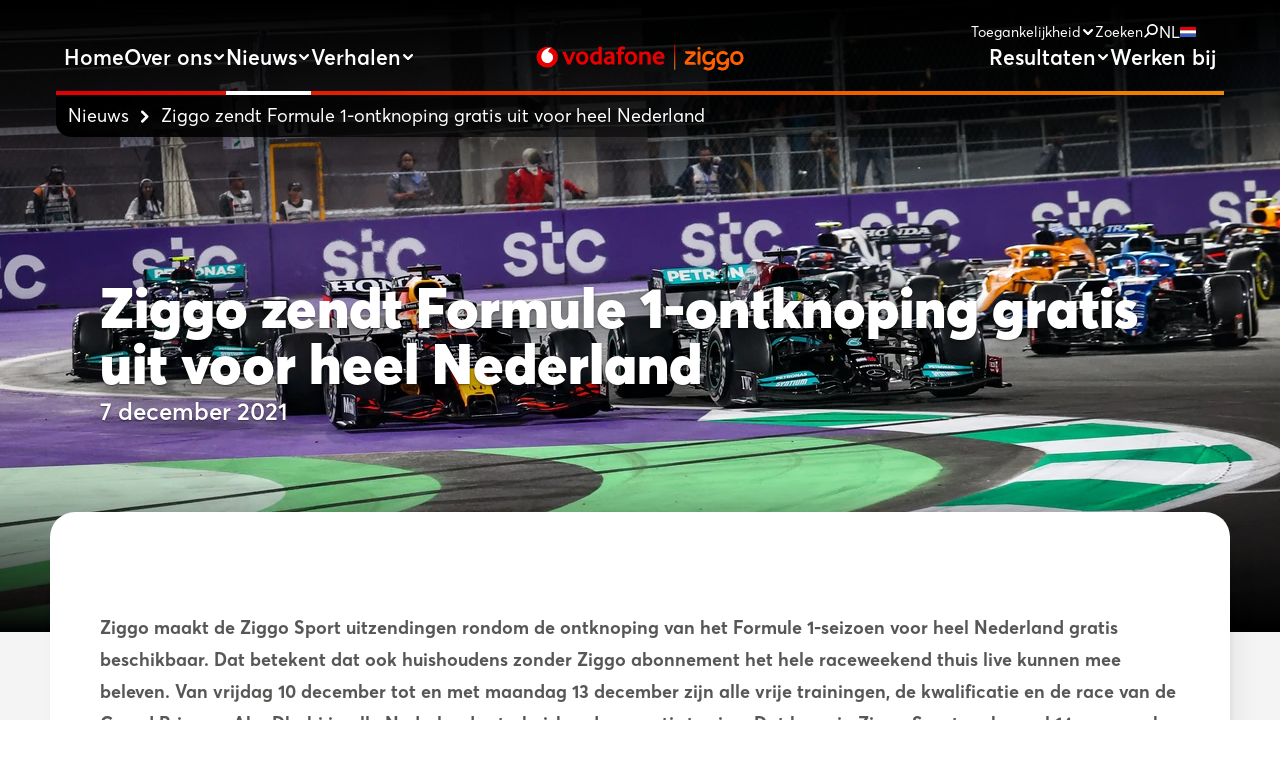

--- FILE ---
content_type: text/html; charset=utf-8
request_url: https://www.vodafoneziggo.nl/nieuws/ziggo-zendt-formule-1-ontknoping-gratis-uit-voor-heel-nederland/
body_size: 27346
content:
<!DOCTYPE html><html lang="nl"><head><meta charSet="utf-8" data-next-head=""/><meta name="viewport" content="width=device-width" data-next-head=""/><meta name="apple-mobile-web-app-capable" content="yes" data-next-head=""/><title data-next-head="">Ziggo zendt Formule 1-ontknoping gratis uit voor heel Nederland</title><meta name="description" content="" data-next-head=""/><meta property="og:title" content="Ziggo zendt Formule 1-ontknoping gratis uit voor heel Nederland" data-next-head=""/><meta property="og:site_name" content="VodafoneZiggo" data-next-head=""/><meta property="og:description" content="" data-next-head=""/><meta property="og:url" content="https://www.vodafoneziggo.nl/nieuws/ziggo-zendt-formule-1-ontknoping-gratis-uit-voor-heel-nederland/" data-next-head=""/><meta name="twitter:card" content="summary_large_image" data-next-head=""/><meta name="twitter:site" content="@vodafoneziggo" data-next-head=""/><meta name="twitter:title" content="Ziggo zendt Formule 1-ontknoping gratis uit voor heel Nederland" data-next-head=""/><meta name="twitter:description" content="" data-next-head=""/><link rel="apple-touch-icon-precomposed" sizes="57x57" href="/static/apple-touch-icon-57x57.png" data-next-head=""/><link rel="apple-touch-icon-precomposed" sizes="114x114" href="/static/apple-touch-icon-114x114.png" data-next-head=""/><link rel="apple-touch-icon-precomposed" sizes="72x72" href="/static/apple-touch-icon-72x72.png" data-next-head=""/><link rel="apple-touch-icon-precomposed" sizes="60x60" href="/static/apple-touch-icon-60x60.png" data-next-head=""/><link rel="apple-touch-icon-precomposed" sizes="120x120" href="/static/apple-touch-icon-120x120.png" data-next-head=""/><link rel="apple-touch-icon-precomposed" sizes="76x76" href="/static/apple-touch-icon-76x76.png" data-next-head=""/><link rel="icon" type="image/png" href="/static/favicon-96x96.ico" sizes="96x96" data-next-head=""/><link rel="icon" type="image/png" href="/static/favicon-16x16.ico" sizes="32x32" data-next-head=""/><link rel="icon" type="image/png" href="/static/favicon-16x16.ico" sizes="16x16" data-next-head=""/><link rel="icon" type="image/png" href="/static/favicon-128.ico" sizes="128x128" data-next-head=""/><meta name="application-name" content="VodafoneZiggo" data-next-head=""/><meta name="msapplication-TileColor" content="#FFFFFF" data-next-head=""/><meta name="msapplication-square70x70logo" content="/static/mstile-70x70.png" data-next-head=""/><meta name="og:image" property="og:image" content="https://d1ize34iqy408p.cloudfront.net/images/F1_2021_3_Copyright-ProShots-14578569.width-1600.webp" data-next-head=""/><link rel="preload" href="/_next/static/css/321d63256bd12f35.css" as="style"/><script type="application/ld+json" data-next-head="">{"@context":"https://schema.org","@type":"BreadcrumbList","itemListElement":[[{"@type":"ListItem","position":1,"name":"VodafoneZiggo (Nederlands)","item":"https://www.vodafoneziggo.nl/"},{"@type":"ListItem","position":2,"name":"Nieuws","item":"https://www.vodafoneziggo.nl/nieuws/"},{"@type":"ListItem","position":3,"name":"Ziggo zendt Formule 1-ontknoping gratis uit voor heel Nederland","item":"https://www.vodafoneziggo.nl/nieuws/ziggo-zendt-formule-1-ontknoping-gratis-uit-voor-heel-nederland/"}]]}</script><script type="application/ld+json" data-next-head="">{"@context":"https://schema.org","@type":"Organization","@id":"https://www.vodafoneziggo.nl/#organization","name":"VodafoneZiggo","url":"https://www.vodafoneziggo.nl","logo":{"@type":"ImageObject","url":"https://www.vodafoneziggo.nl/media/images/image002-1-200x143.width-600.png"},"contactPoint":[]}</script><script type="application/ld+json" data-next-head="">{"@context":"https://schema.org","@type":"NewsArticle","mainEntityOfPage":{"@type":"WebPage","url":"https://www.vodafoneziggo.nl/nieuws/ziggo-zendt-formule-1-ontknoping-gratis-uit-voor-heel-nederland/"},"headline":"Ziggo zendt Formule 1-ontknoping gratis uit voor heel Nederland","datePublished":"2021-12-07","image":"https://d1ize34iqy408p.cloudfront.net/images/F1_2021_3_Copyright-ProShots-14578569.width-1600.webp","author":{"@id":"https://www.vodafoneziggo.nl/#organization"},"publisher":{"@id":"https://www.vodafoneziggo.nl/#organization"}}</script><link rel="preload" as="image" imageSrcSet="https://d1ize34iqy408p.cloudfront.net/images/F1_2021_3_Copyright-ProShots-14578569.width-192.webp 192w, https://d1ize34iqy408p.cloudfront.net/images/F1_2021_3_Copyright-ProShots-14578569.width-416.webp 256w, https://d1ize34iqy408p.cloudfront.net/images/F1_2021_3_Copyright-ProShots-14578569.width-416.webp 384w, https://d1ize34iqy408p.cloudfront.net/images/F1_2021_3_Copyright-ProShots-14578569.width-416.webp 416w, https://d1ize34iqy408p.cloudfront.net/images/F1_2021_3_Copyright-ProShots-14578569.width-1280.webp 1280w, https://d1ize34iqy408p.cloudfront.net/images/F1_2021_3_Copyright-ProShots-14578569.width-1600.webp 1600w, https://d1ize34iqy408p.cloudfront.net/images/F1_2021_3_Copyright-ProShots-14578569.width-2560.webp 2560w" imageSizes="100vw" data-next-head=""/><link rel="stylesheet" href="/_next/static/css/321d63256bd12f35.css" data-n-g=""/><noscript data-n-css=""></noscript><script defer="" noModule="" src="/_next/static/chunks/polyfills-42372ed130431b0a.js"></script><script defer="" src="/_next/static/chunks/2626.beb31e81577a7d1f.js"></script><script defer="" src="/_next/static/chunks/5994.ced269fc52add423.js"></script><script src="/_next/static/chunks/webpack-c67aacb2ed0e7e2b.js" defer=""></script><script src="/_next/static/chunks/framework-f2a667102f0fabe0.js" defer=""></script><script src="/_next/static/chunks/main-2462190a683853d5.js" defer=""></script><script src="/_next/static/chunks/pages/_app-9f0dc999c9379f2f.js" defer=""></script><script src="/_next/static/chunks/7041-2adf1d9a8e72da5e.js" defer=""></script><script src="/_next/static/chunks/1723-7197608a98052e63.js" defer=""></script><script src="/_next/static/chunks/3012-cfb90a76222744b9.js" defer=""></script><script src="/_next/static/chunks/189-04b36d12a6596952.js" defer=""></script><script src="/_next/static/chunks/pages/%5B%5B...slug%5D%5D-56f6a1eb61e4cd50.js" defer=""></script><script src="/_next/static/vXlYlUA6BTx4Kvtmj27Dt/_buildManifest.js" defer=""></script><script src="/_next/static/vXlYlUA6BTx4Kvtmj27Dt/_ssgManifest.js" defer=""></script></head><body class="bg-white"><link rel="preload" as="image" imageSrcSet="https://d1ize34iqy408p.cloudfront.net/images/F1_2021_3_Copyright-ProShots-14578569.width-192.webp 192w, https://d1ize34iqy408p.cloudfront.net/images/F1_2021_3_Copyright-ProShots-14578569.width-416.webp 256w, https://d1ize34iqy408p.cloudfront.net/images/F1_2021_3_Copyright-ProShots-14578569.width-416.webp 384w, https://d1ize34iqy408p.cloudfront.net/images/F1_2021_3_Copyright-ProShots-14578569.width-416.webp 416w, https://d1ize34iqy408p.cloudfront.net/images/F1_2021_3_Copyright-ProShots-14578569.width-1280.webp 1280w, https://d1ize34iqy408p.cloudfront.net/images/F1_2021_3_Copyright-ProShots-14578569.width-1600.webp 1600w, https://d1ize34iqy408p.cloudfront.net/images/F1_2021_3_Copyright-ProShots-14578569.width-2560.webp 2560w" imageSizes="100vw"/><div id="__next"><script>
      try {
        var d = document.documentElement,
          c = d.classList;
        c.remove('light', 'dark');
        var e = localStorage.getItem('a11y.colorScheme');
        if (e === 'system' || (!e && true)) {
          var t = '(prefers-color-scheme: dark)',
            m = window.matchMedia(t);
          if (m.media !== t || m.matches) {
            d.style.colorScheme = 'dark';
            c.add('dark');
          } else {
            d.style.colorScheme = 'light';
            c.add('light');
          }
        } else if (e) {
          c.add(e || '');
        }
        if (e === 'light' || e === 'dark') d.style.colorScheme = e;
      } catch (e) {}
    </script><div tabindex="-1"><a class="fixed -top-96 focus:top-2 -left-96 focus:left-2 bg-black text-white border-white border-1 px-4 py-2 opacity-0 focus:opacity-100 -z-[100] focus:z-[1000] " tabindex="0" href="/nieuws/ziggo-zendt-formule-1-ontknoping-gratis-uit-voor-heel-nederland/#">Overslaan en ga naar inhoud</a><div class="relative h-full w-full min-h-screen  false bg-white dark:bg-black transition-all duration-[0.26s] ease-in-out"><main role="main" tabindex="-1" class="relative z-0 "><div class="fixed top-0 left-0 w-full z-10 "><div class="" style="transform:none"><header class="text-white md:px-14 "><div class="md:hidden"><div class="opacity-60 absolute inset-x-0 top-0 h-24 bg-gradient-to-b from-black from-60% to-black/0 pointer-events-none"></div><div class="container max-w-[1680px] "><div class="
        z-10 flex items-center justify-between w-full h-16 m-auto py-5 md:py-9
        after:absolute after:inset-x-[25px] sm:after:inset-x-[50px] after:bottom-0 after:z-10 after:block after:h-1
        after:bg-orange-600
        after:transition-all after:duration-[0.26s] after:ease-in-out
      "><div class="flex-1"><button class="translate-y-1" aria-label="Menu openen"><svg width="29" height="29" viewBox="0 0 29 29" version="1.1"><g id="Canvas" transform="translate(-2868 500)"><g id="MenuIcon"><g id="rectangle_1" filter="url(#filter0burger_d)" class="#FFFFFF transition-all duration-[0.16s] ease-in-out transform rotate-0 origin-left"><use xlink:href="#path0burger_fill" transform="translate(2870 -496)"></use></g><g id="rectangle_2" filter="url(#filter1burger_d)" class="#FFFFFF transition-all duration-[0.16s] delay-[0.16s] ease-in-out opacity-100"><use xlink:href="#path0burger_fill" transform="translate(2870 -490)"></use></g><g id="rectangle_3" filter="url(#filter2burger_d)" class="#FFFFFF transition-all duration-[0.16s] ease-in-out rotate-0"><use xlink:href="#path0burger_fill" transform="translate(2870 -484)"></use></g></g></g><defs><filter id="filter0burger_d" filterUnits="userSpaceOnUse" x="2868" y="-496" width="29" height="7" color-interpolation-filters="sRGB"><feFlood flood-opacity="0" result="BackgroundImageFix"></feFlood><feColorMatrix in="SourceAlpha" type="matrix" values="0 0 0 0 0 0 0 0 0 0 0 0 0 0 0 0 0 0 255 0"></feColorMatrix><feOffset dx="0" dy="2"></feOffset><feGaussianBlur stdDeviation="1"></feGaussianBlur><feColorMatrix type="matrix" values="0 0 0 0 0 0 0 0 0 0 0 0 0 0 0 0 0 0 0.25 0"></feColorMatrix><feBlend mode="normal" in2="BackgroundImageFix" result="effect1_dropShadow"></feBlend><feBlend mode="normal" in="SourceGraphic" in2="effect1_dropShadow" result="shape"></feBlend></filter><filter id="filter1burger_d" filterUnits="userSpaceOnUse" x="2868" y="-490" width="29" height="7" color-interpolation-filters="sRGB"><feFlood flood-opacity="0" result="BackgroundImageFix"></feFlood><feColorMatrix in="SourceAlpha" type="matrix" values="0 0 0 0 0 0 0 0 0 0 0 0 0 0 0 0 0 0 255 0"></feColorMatrix><feOffset dx="0" dy="2"></feOffset><feGaussianBlur stdDeviation="1"></feGaussianBlur><feColorMatrix type="matrix" values="0 0 0 0 0 0 0 0 0 0 0 0 0 0 0 0 0 0 0.25 0"></feColorMatrix><feBlend mode="normal" in2="BackgroundImageFix" result="effect1_dropShadow"></feBlend><feBlend mode="normal" in="SourceGraphic" in2="effect1_dropShadow" result="shape"></feBlend></filter><filter id="filter2burger_d" filterUnits="userSpaceOnUse" x="2868" y="-484" width="29" height="7" color-interpolation-filters="sRGB"><feFlood flood-opacity="0" result="BackgroundImageFix"></feFlood><feColorMatrix in="SourceAlpha" type="matrix" values="0 0 0 0 0 0 0 0 0 0 0 0 0 0 0 0 0 0 255 0"></feColorMatrix><feOffset dx="0" dy="2"></feOffset><feGaussianBlur stdDeviation="1"></feGaussianBlur><feColorMatrix type="matrix" values="0 0 0 0 0 0 0 0 0 0 0 0 0 0 0 0 0 0 0.25 0"></feColorMatrix><feBlend mode="normal" in2="BackgroundImageFix" result="effect1_dropShadow"></feBlend><feBlend mode="normal" in="SourceGraphic" in2="effect1_dropShadow" result="shape"></feBlend></filter><path id="path0burger_fill" fill="currentColor" fill-rule="evenodd" d="M 0 1.5C 0 0.671573 0.671573 0 1.5 0L 23.5 0C 24.3284 0 25 0.671573 25 1.5C 25 2.32843 24.3284 3 23.5 3L 1.5 3C 0.671573 3 0 2.32843 0 1.5Z"></path></defs></svg></button></div><div class="flex flex-none"><a aria-label="Stroom door naar home" href="/"><svg viewBox="0 0 1884 249" class="relative w-48 sm:w-52 lg:w-72"><defs><linearGradient id="logoIconLineGradient-_R_2ip6ladm_" x1="1257.362148" y1="5.461" x2="1257.362148" y2="237.629063" gradientUnits="userSpaceOnUse"><stop offset=".160594" stop-color="#e60000"></stop><stop offset=".554703" stop-color="#ff5f00"></stop><stop offset="1" stop-color="#f7931e"></stop></linearGradient></defs><path d="M1422.331642,166.004707c20.744561,0,26.601849,12.690848,25.381581,25.869806h-83.222298c-10.494307,0-18.548078-8.053807-18.548078-18.304108,0-5.61326,2.440537-10.494355,4.392966-13.911122,11.470522-20.256546,41.001015-48.07879,60.281254-66.871007h-34.899674c-20.744561,0-26.601849-12.690848-25.381581-25.869806h77.853118c11.958629,0,19.280239,8.053807,19.280239,18.304108,0,4.881095-1.464322,9.274081-6.101342,13.911122-15.131327,15.131396-47.102357,42.95364-63.942059,66.871007h44.905874M1476.023448,66.186306c-7.32161,0-13.422951,5.12515-13.422951,14.643286v97.133799c0,9.518136,6.101342,14.643286,13.422951,14.643286s13.422951-5.12515,13.422951-14.643286v-97.133799c0-9.518136-6.101342-14.643286-13.422951-14.643286M1819.406949,64.966032c32.215083,0,59.549093,23.429258,59.549093,59.061255v10.73841c0,35.876051-27.33401,59.061255-59.549093,59.061255s-59.549093-23.185203-59.549093-59.061255v-10.73841c0-35.631997,27.33401-59.061255,59.549093-59.061255M1852.110139,124.759451c0-23.429258-16.351595-33.923613-32.703191-33.923613s-32.703191,10.494355-32.703191,33.923613v9.274081c0,23.673313,16.351595,33.923613,32.703191,33.923613s32.703191-10.2503,32.703191-33.923613v-9.274081ZM1718.85684,149.897093c-3.660805,9.274081-9.029985,18.060053-27.089956,18.060053-15.131327,0-31.238869-10.2503-31.238869-33.923613v-9.274081c0-23.429258,16.107542-33.923613,31.726976-33.923613,11.714576,0,19.036186,5.61326,22.452937,8.053807,3.172698,2.196493,5.369181,3.416767,8.785932,3.416767,7.565663,0,13.422951-6.101369,13.422951-13.667067,0-2.928657-.976215-6.833534-6.101342-11.226519-7.565663-6.345424-22.208883-12.446793-38.316425-12.446793-31.482922,0-58.816932,22.453039-58.816932,59.061255v10.73841c0,35.876051,25.869688,58.32909,54.912074,58.32909,13.514948,0,24.615993-4.576265,32.459137-12.038973v5.693549c0,24.893587-19.524293,31.483065-31.726976,31.483065-11.470522,0-20.256454-7.565698-27.578064-7.565698-10.0062,0-15.619434,9.030027-18.792132,18.060053,14.155112,10.982465,33.923459,15.375451,44.905874,15.375451,34.899674,0,60.037201-20.744656,60.037201-57.596926v-57.840981c-21.476722-1.708383-24.64942,10.2503-29.042386,21.232765M1591.460829,149.897093c-3.660805,9.274081-9.029985,18.060053-27.089956,18.060053-15.131327,0-31.238869-10.2503-31.238869-33.923613v-9.274081c0-23.429258,16.107542-33.923613,31.726976-33.923613,11.714576,0,19.036186,5.61326,22.452937,8.053807,3.172698,2.196493,5.369181,3.416767,8.785932,3.416767,7.565663,0,13.422951-6.101369,13.422951-13.667067,0-2.928657-.976215-6.833534-6.101342-11.226519-7.565663-6.345424-22.208883-12.446793-38.316425-12.446793-31.482922,0-58.816932,22.453039-58.816932,59.061255v10.73841c0,35.876051,25.869688,58.32909,54.912074,58.32909,13.514948,0,24.615993-4.576265,32.459137-12.038973v5.693549c0,24.893587-19.524293,31.483065-31.726976,31.483065-11.470522,0-20.256454-7.565698-27.578064-7.565698-10.0062,0-15.619434,9.030027-18.792132,18.060053,14.155112,10.982465,33.923459,15.375451,44.905874,15.375451,34.899674,0,60.037201-20.744656,60.037201-57.596926v-57.840981c-21.476722-1.708383-24.64942,10.2503-29.042386,21.232765M1476.046819,52.730556c7.377005,0,13.35725-5.980272,13.35725-13.357311s-5.980244-13.357311-13.35725-13.357311-13.35725,5.980272-13.35725,13.357311,5.980244,13.357311,13.35725,13.357311Z" fill="#FF5F00"></path><circle cx="101.498425" cy="121.706723" r="96.498425" fill="#E60000"></circle><path d="M154.281361,123.99764c-.081497-24.531707-13.420269-42.260672-42.803862-49.417417-.060111-.304823-.115121-.959894-.117156-1.572383-.061592-18.539987,13.913208-34.881737,31.472855-38.52351-1.655244-.55961-4.358912-.775299-6.943907-.766711-20.082554.066717-42.225614,8.655852-58.389009,22.04009-16.571602,13.722269-29.535289,36.852269-29.455461,60.881511.120711,36.335401,27.704558,58.964671,54.218385,58.876589,32.732364-.108741,52.099651-26.986736,52.018155-51.51817Z" fill="#fff"></path><path d="M311.809744,188.167559l47.716911-117.350881h-30.676287l-29.701633,77.909036-30.676287-77.909036h-32.138269l49.178892,117.350881h26.296673ZM471.285787,106.606734c-2.354359-7.303577-5.882733-13.835025-10.588287-19.600673-4.711883-5.759319-10.553478-10.385762-17.531115-13.876163-6.980802-3.487236-15.176756-5.234019-24.591028-5.234019s-17.651365,1.746783-24.711278,5.234019c-7.059913,3.490401-12.901509,8.116843-17.527951,13.876163-4.626442,5.765648-8.120008,12.297096-10.468038,19.600673-2.357524,7.303577-3.531539,14.771705-3.531539,22.398057,0,7.632681,1.174015,15.138783,3.531539,22.521471,2.34803,7.389017,5.841595,13.999577,10.468038,19.844337,4.626442,5.841595,10.468038,10.550314,17.527951,14.119826,7.059913,3.569512,15.297006,5.354268,24.711278,5.354268s17.651365-1.784756,24.714442-5.354268c7.059913-3.569512,12.901509-8.278231,17.527951-14.119826,4.626442-5.84476,8.113679-12.45532,10.468038-19.844337,2.351195-7.382688,3.531539-14.88879,3.531539-22.521471,0-7.626352-1.180344-15.09448-3.531539-22.398057ZM443.410048,142.93475c-1.136042,4.309996-2.841686,8.101021-5.113769,11.357251-2.275248,3.256231-5.031493,5.825773-8.278231,7.69597s-7.059913,2.806877-11.442692,2.806877c-4.379614,0-8.237093-.936681-11.562941-2.806877-3.329013-1.870197-6.088423-4.439739-8.278231-7.69597-2.189807-3.256231-3.857478-7.047255-4.990355-11.357251-1.139206-4.316325-1.705645-8.999728-1.705645-14.050208,0-4.885928.566439-9.525028,1.705645-13.92363,1.132877-4.398601,2.838522-8.183297,5.113769-11.360416,2.268919-3.177119,5.028329-5.702359,8.275066-7.572556,3.246737-1.870197,7.063078-2.813206,11.442692-2.813206,4.382779,0,8.195955.943009,11.442692,2.813206s6.002983,4.395437,8.278231,7.572556c2.272083,3.177119,3.977728,6.961815,5.113769,11.360416,1.132877,4.398601,1.705645,9.037701,1.705645,13.92363,0,5.05048-.572767,9.733883-1.705645,14.050208ZM595.68574,188.167559V25.7769h-30.192125v45.49546c-7.120038-2.249932-13.749584-3.37648-19.898132-3.37648-9.385792,0-17.556431,1.746783-24.508752,5.234019-6.95865,3.490401-12.74645,8.116843-17.35707,13.876163-4.61062,5.765648-8.047225,12.297096-10.312979,19.600673-2.265754,7.303577-3.395467,14.771705-3.395467,22.398057,0,8.120008,1.091739,15.910911,3.275217,23.372711,2.183478,7.468129,5.379584,14.043879,9.585153,19.720923,4.208733,5.683372,9.385792,10.227539,15.53434,13.632499,6.145384,3.411289,13.268586,5.113769,21.356949,5.113769,6.145384,0,11.486994-1.17718,16.018503-3.531539,4.52518-2.34803,8.167475-5.069467,10.920556-8.151652l1.227811,9.006057h27.745996ZM565.493615,154.779328c-1.613875,2.768904-4.360628,5.173894-8.233928,7.208643-3.873301,2.034749-7.670654,3.050541-11.382567,3.050541-4.518851,0-8.433289-1.015792-11.743316-3.050541-3.310026-2.034749-6.056779-4.721376-8.237093-8.059883-2.177149-3.341671-3.791025-7.246616-4.841626-11.727493-1.050601-4.480877-1.575902-9.16428-1.575902-14.050208,0-4.398601.604412-8.670624,1.816401-12.822397,1.208824-4.158102,3.028389-7.898495,5.449202-11.240166,2.420813-3.341671,5.49034-5.983996,9.202253-7.936469,3.715078-1.955637,8.154817-2.93662,13.322382-2.93662,5.003013,0,10.414242,1.142371,16.224193,3.420783v58.143811ZM710.622137,188.056803v-75.409112c0-7.942798-1.094904-14.714745-3.287875-20.306348-2.189807-5.591603-5.234019-10.214881-9.129471-13.86034-3.895452-3.651788-8.521894-6.322594-13.876163-8.028238-5.357433-1.705645-11.284469-2.556885-17.774779-2.556885-5.51882,0-10.673728.528465-15.458393,1.582231-4.790994,1.060095-9.091497,2.354359-12.904673,3.895452-3.81634,1.544257-7.059913,3.126488-9.737047,4.746692-2.680299,1.626533-4.66758,3.006238-5.965009,4.139115l9.980711,21.182904c1.142371-.974654,2.648654-2.069558,4.528344-3.287875,1.873361-1.218318,4.034688-2.433471,6.483981-3.651788,2.446129-1.218318,5.221361-2.230945,8.322533-3.041047,3.094843-.810102,6.357403-1.221482,9.787679-1.221482,5.87324,0,10.480696,1.38287,13.822367,4.139115,3.344836,2.765739,5.018836,7.389017,5.018836,13.879327v1.70248c-3.098008.329104-6.964979.696181-11.607244,1.098068-4.645429.408216-8.920616,1.015792-12.83189,1.825894-5.537807.974654-10.831951,2.436635-15.882431,4.382779-5.05048,1.946144-9.528193,4.465055-13.439467,7.54724-3.911274,3.08535-7.002953,6.860552-9.284529,11.322442-2.284741,4.46189-3.420783,9.613633-3.420783,15.458393s1.098068,11.078779,3.297369,15.705221c2.199301,4.623278,5.091618,8.51873,8.673788,11.683191,3.585335,3.164461,7.69597,5.601096,12.338234,7.303577,4.6391,1.705645,9.490219,2.556885,14.540699,2.556885,6.028299,0,11.562941-1.025285,16.613422-3.069527,5.047316-2.044242,9.202253-4.876435,12.461648-8.480756l1.208824,8.762393h27.52132ZM680.67684,157.003944c-2.617009,2.436635-5.762484,4.468219-9.439588,6.088423-3.67394,1.623369-7.474457,2.433471-11.392061,2.433471-5.22769,0-9.271871-1.174015-12.132544-3.528374s-4.287845-5.480847-4.287845-9.376299c0-3.7309,1.265785-7.180163,3.797354-10.344624,2.534733-3.167626,7.069406-5.398571,13.604019-6.696,3.104336-.648715,6.373225-1.17718,9.803501-1.582231,3.430276-.405051,6.778276-.689853,10.047165-.854405v23.860038ZM807.304309,27.482543c-.813266-.487327-3.613813-1.420842-8.398476-2.803711-4.790992-1.373376-10.83511-2.069557-18.138684-2.069557-5.518818,0-10.632585.772128-15.338137,2.316385-4.708716,1.544256-8.806692,3.977726-12.293926,7.303573-3.493564,3.329012-6.20867,7.629513-8.157977,12.904667-1.946143,5.275155-2.920796,11.727488-2.920796,19.353836v6.32892h-15.5818v24.347354h15.5818v93.003474h30.188947v-93.003474h25.078344v-24.347354h-25.322008v-5.601094c0-5.677041,1.420842-9.775016,4.262527-12.290762,2.83852-2.515746,6.366893-3.775201,10.588283-3.775201,4.708716,0,8.480752.446189,11.322437,1.338567,2.83852.892378,4.74669,1.58223,5.721343,2.069557l3.408123-25.07518ZM912.358131,106.606734c-2.354359-7.303577-5.882733-13.835025-10.588287-19.600673-4.711883-5.759319-10.553478-10.385762-17.531115-13.876163-6.980802-3.487236-15.176756-5.234019-24.591028-5.234019s-17.651365,1.746783-24.711278,5.234019c-7.059913,3.490401-12.901509,8.116843-17.527951,13.876163-4.626442,5.765648-8.120008,12.297096-10.468038,19.600673-2.357524,7.303577-3.531539,14.771705-3.531539,22.398057,0,7.632681,1.174015,15.138783,3.531539,22.521471,2.34803,7.389017,5.841595,13.999577,10.468038,19.844337,4.626442,5.841595,10.468038,10.550314,17.527951,14.119826s15.297006,5.354268,24.711278,5.354268,17.651365-1.784756,24.714442-5.354268c7.059913-3.569512,12.901509-8.278231,17.527951-14.119826,4.626442-5.84476,8.113679-12.45532,10.468038-19.844337,2.351195-7.382688,3.531539-14.88879,3.531539-22.521471,0-7.626352-1.180344-15.09448-3.531539-22.398057ZM884.482391,142.93475c-1.136042,4.309996-2.841686,8.101021-5.113769,11.357251-2.275248,3.256231-5.031493,5.825773-8.278231,7.69597-3.246737,1.870197-7.059913,2.806877-11.442692,2.806877-4.379614,0-8.237093-.936681-11.562941-2.806877-3.329013-1.870197-6.088423-4.439739-8.278231-7.69597-2.189807-3.256231-3.857478-7.047255-4.990355-11.357251-1.139206-4.316325-1.705645-8.999728-1.705645-14.050208,0-4.885928.566439-9.525028,1.705645-13.92363,1.132877-4.398601,2.838522-8.183297,5.113769-11.360416,2.268919-3.177119,5.028329-5.702359,8.275066-7.572556,3.246737-1.870197,7.063078-2.813206,11.442692-2.813206,4.382779,0,8.195955.943009,11.442692,2.813206,3.246737,1.870197,6.002983,4.395437,8.278231,7.572556,2.272083,3.177119,3.977728,6.961815,5.113769,11.360416,1.132877,4.398601,1.705645,9.037701,1.705645,13.92363,0,5.05048-.572767,9.733883-1.705645,14.050208ZM1039.787821,188.167559v-69.387142c0-9.088333-1.015792-16.879236-3.044212-23.372711-2.031584-6.49031-4.911244-11.768631-8.642144-15.825471-3.734064-4.056839-8.199119-7.018775-13.388836-8.885807-5.19921-1.863868-10.876253-2.800548-17.043788-2.800548-6.006147,0-11.971157,1.05693-17.895028,3.164461-5.927036,2.110696-11.240166,5.113769-15.94572,9.009221l-1.461981-9.252885h-27.511826v117.350881h30.18896v-83.263305c2.923962-2.923962,6.370061-5.601096,10.347788-8.037732,3.974563-2.433471,8.316204-3.651788,13.024923-3.651788,6.654862,0,11.847743,2.436635,15.581807,7.303577,3.734064,4.87327,5.601096,11.771796,5.601096,20.695577v66.953671h30.18896ZM1164.388483,137.039358v-5.357433c0-11.195864-1.338567-20.8538-4.015701-28.970643-2.677134-8.113679-6.328923-14.730567-10.955365-19.844337-4.626442-5.110605-10.104125-8.885807-16.433047-11.319278-6.332087-2.433471-13.230613-3.651788-20.695577-3.651788-7.468129,0-14.486904,1.38287-21.05949,4.139115-6.572586,2.762575-12.338234,6.737138-17.287452,11.930019-4.952382,5.196045-8.847834,11.604079-11.686355,19.233596-2.841686,7.629516-4.259365,16.395074-4.259365,26.293509,0,10.553478,1.541093,19.641811,4.626442,27.268163,3.079021,7.629516,7.218136,13.999577,12.417346,19.110182,5.189716,5.113769,11.237002,8.888972,18.135527,11.322442,6.898526,2.436635,14.160964,3.651788,21.79048,3.651788,6.002983,0,11.524968-.449353,16.556461-1.338567,5.028329-.895543,9.411108-1.946144,13.148337-3.164461,3.7309-1.218318,6.854223-2.515747,9.373134-3.895452,2.512582-1.376541,4.338476-2.474609,5.477682-3.284711l-8.034567-24.594193c-.977819.974654-2.442964,2.031584-4.398601,3.167626-1.955637,1.136042-4.322654,2.275248-7.091558,3.408125-2.768904,1.139206-5.949187,2.069558-9.531357,2.797384-3.585335.734155-7.414333,1.098068-11.486994,1.098068-8.797202,0-15.967872-2.192972-21.505679-6.572586-5.540972-4.382779-8.635815-11.524968-9.287694-21.426567h76.203392ZM1088.916082,115.372292c.813267-7.790904,3.591664-13.632499,8.322533-17.531115,4.734034-3.892287,9.708567-5.841595,14.933093-5.841595,2.446129,0,4.854284.449353,7.218136,1.338567,2.367017.895543,4.572647,2.275248,6.613724,4.139115,2.037913,1.867032,3.749887,4.300503,5.139085,7.303577,1.38287,3.003074,2.243603,6.534613,2.569543,10.591452h-44.796114Z" fill="#E60000"></path><line x1="1257.362148" y1="10" x2="1257.362148" y2="233.090063" fill="none" stroke="url(#logoIconLineGradient-_R_2ip6ladm_)" stroke-linecap="round" stroke-miterlimit="10" stroke-width="9.078px"></line></svg></a></div><div class="flex flex-1 justify-end"><a class="text-white cursor-pointer relative" aria-label="Zoeken" href="https://www.vodafoneziggo.nl/zoeken/"><svg width="26" height="26" viewBox="0 0 26 26" xmlns="http://www.w3.org/2000/svg"><defs><path d="M10 16.1l-5.6 5.6a1.4 1.4 0 1 1-2-2L8 14.2a8.9 8.9 0 1 1 2 2zm5.1-1.1a6.1 6.1 0 1 0 0-12.2 6.1 6.1 0 0 0 0 12.2z" id="b"></path><filter x="-18.2%" y="-9%" width="136.4%" height="136.2%" filterUnits="objectBoundingBox" id="a"><feOffset dy="2" in="SourceAlpha" result="shadowOffsetOuter1"></feOffset><feGaussianBlur stdDeviation="1" in="shadowOffsetOuter1" result="shadowBlurOuter1"></feGaussianBlur><feColorMatrix values="0 0 0 0 0 0 0 0 0 0 0 0 0 0 0 0 0 0 0.25 0" in="shadowBlurOuter1"></feColorMatrix></filter></defs><g fill-rule="nonzero" fill="#fff"><use fill="#000" filter="url(#a)" href="#b"></use><use fill-rule="evenodd" href="#b"></use></g></svg></a></div></div></div><div class="container max-w-[1680px] lg:mt-6 lg:max-w-none lg:px-0 relative"><nav aria-label="Breadcrumbs" class="absolute inline-flex items-center py-1.5 sm:py-3 pl-3 sm:pr-20 w-[calc(100vw-64px)] sm:w-[calc(100vw-120px)] text-lg leading-none semi-bold rounded-bl-xl bg-gradient-to-r text-white text-shadow-xs from-black to-transparent "><a class="flex sm:inline-flex items-center transition-all duration-[0.16s] ease-in-out hover:opacity-70" href="https://www.vodafoneziggo.nl/nieuws/"><svg width="33" height="29" viewBox="0 0 33 29" version="1.1" class="sm:hidden mr-2 w-5"><g id="Canvas" transform="translate(-840 -1492)"><g id="MenuIcon"><g id="Combined Shape"><use xlink:href="#path10_fill" transform="translate(845.923 1497.22)" fill="currentColor"></use></g></g></g><defs><filter id="dropshadow123" height="130%"><feGaussianBlur in="SourceAlpha" stdDeviation="3"></feGaussianBlur><feOffset dx="2" dy="2" result="offsetblur"></feOffset><feComponentTransfer><feFuncA type="linear" slope="0.5"></feFuncA></feComponentTransfer><feMerge><feMergeNode></feMergeNode><feMergeNode in="SourceGraphic"></feMergeNode></feMerge></filter><path id="path10_fill" fill-rule="evenodd" d="M 5.10553 7.77823L 20.4323 7.77823C 21.2607 7.77823 21.9323 8.44986 21.9323 9.27823C 21.9323 10.1066 21.2607 10.7782 20.4323 10.7782L 5.10553 10.7782L 10.307 15.9958C 10.891 16.5816 10.891 17.5313 10.307 18.1171C 9.72302 18.7029 8.77618 18.7029 8.1922 18.1171L 0.659119 10.5607C 0.620422 10.5219 0.58429 10.4815 0.55072 10.4397C 0.214539 10.1646 0 9.74649 0 9.27823C 0 8.80997 0.214539 8.39188 0.55072 8.11673C 0.58429 8.07498 0.620422 8.03458 0.659119 7.99576L 8.1922 0.439362C 8.77618 -0.146454 9.72302 -0.146454 10.307 0.439362C 10.891 1.02518 10.891 1.97488 10.307 2.5607L 5.10553 7.77823Z"></path></defs></svg><span>Nieuws</span></a><svg xmlns="http://www.w3.org/2000/svg" viewBox="0 0 10 6" width="16" height="16" class="origin-center -rotate-90 relative hidden sm:inline-block mr-2 ml-2 h-2"><path fill="currentColor" fill-rule="evenodd" d="M3.827 5.243L.292 1.707A1 1 0 0 1 1.706.293l2.828 2.828L7.363.293a1 1 0 1 1 1.414 1.414L5.241 5.243a1 1 0 0 1-1.414 0z"></path></svg><span class="hidden sm:inline-block">Ziggo zendt Formule 1-ontknoping gratis uit voor heel Nederland</span></nav></div></div><div class="hidden md:block"><div class="opacity-60 absolute inset-x-0 top-0 h-24 md:h-44 bg-gradient-to-b from-black from-60% to-black/0 pointer-events-none" style="transform:none"></div><div class="relative"><nav class="pt-11 relative z-50" aria-label="Main"><div class="relative flex items-end gap-4 md:px-2 [@media(min-width:1320px)]:px-14" style="transform:none"><div class="absolute top-[calc(100%_+_20px)] inset-x-0 h-1 bg-gradient-to-r from-red-600 to-orange-600"></div><div class="flex-1" style="opacity:1"><div class="flex justify-start gap-2 lg:gap-3" style="opacity:1"><a class="relative flyout-menu__title font-semibold text-shadow flex-none" href="/"><span>Home</span></a><div class="leading-none" data-headlessui-state=""><button class="relative inline-flex items-center justify-center gap-1 [@media(min-width:1320px)]:gap-1.5 flex-none" type="button" aria-expanded="false" data-headlessui-state=""><span class="font-semibold flyout-menu__title text-shadow">Over ons</span><span style="transform:none"><svg width="14" height="11" viewBox="0 0 14 11" fill="none" xmlns="http://www.w3.org/2000/svg" class="flex-none mt-1"><g filter="url(#filter0_d_136_70)"><path fill-rule="evenodd" clip-rule="evenodd" d="M6.20649 5.79351L2.30946 1.89537C2.10865 1.68745 1.99753 1.40898 2.00004 1.11993C2.00255 0.830879 2.11849 0.55438 2.32289 0.349983C2.52729 0.145587 2.80379 0.0296468 3.09283 0.027135C3.38188 0.0246233 3.66036 0.13574 3.86827 0.336554L6.9859 3.45418L10.1046 0.336554C10.2063 0.231262 10.328 0.147278 10.4625 0.0895015C10.597 0.0317251 10.7416 0.00131361 10.888 4.16236e-05C11.0344 -0.00123036 11.1795 0.0266626 11.315 0.082093C11.4505 0.137523 11.5736 0.219381 11.6771 0.32289C11.7806 0.426398 11.8625 0.549485 11.9179 0.684968C11.9733 0.820451 12.0012 0.965616 12 1.11199C11.9987 1.25837 11.9683 1.40303 11.9105 1.53753C11.8527 1.67203 11.7687 1.79367 11.6634 1.89537L7.76531 5.79351C7.55858 6.00018 7.27822 6.11628 6.9859 6.11628C6.69358 6.11628 6.41323 6.00018 6.20649 5.79351Z" fill="currentColor"></path></g><defs><filter id="filter0_d_136_70" x="0" y="0" width="14" height="10.1163" filterUnits="userSpaceOnUse" color-interpolation-filters="sRGB"><feFlood flood-opacity="0" result="BackgroundImageFix"></feFlood><feColorMatrix in="SourceAlpha" type="matrix" values="0 0 0 0 0 0 0 0 0 0 0 0 0 0 0 0 0 0 127 0" result="hardAlpha"></feColorMatrix><feOffset dy="2"></feOffset><feGaussianBlur stdDeviation="1"></feGaussianBlur><feColorMatrix type="matrix" values="0 0 0 0 0 0 0 0 0 0 0 0 0 0 0 0 0 0 0.25 0"></feColorMatrix><feBlend mode="normal" in2="BackgroundImageFix" result="effect1_dropShadow_136_70"></feBlend><feBlend mode="normal" in="SourceGraphic" in2="effect1_dropShadow_136_70" result="shape"></feBlend></filter></defs></svg></span></button><div class="absolute top-[calc(100%_+_20px)] inset-x-0 z-40" id="headlessui-popover-panel-_R_aqn56d96ladm_" tabindex="-1" style="--button-width:0px" data-headlessui-state=""></div></div><span hidden="" style="position:fixed;top:1px;left:1px;width:1px;height:0;padding:0;margin:-1px;overflow:hidden;clip:rect(0, 0, 0, 0);white-space:nowrap;border-width:0;display:none"></span><div class="leading-none" data-headlessui-state=""><button class="relative inline-flex items-center justify-center gap-1 [@media(min-width:1320px)]:gap-1.5 flex-none" type="button" aria-expanded="false" data-headlessui-state=""><span class="font-semibold flyout-menu__title text-shadow">Nieuws</span><span style="transform:none"><svg width="14" height="11" viewBox="0 0 14 11" fill="none" xmlns="http://www.w3.org/2000/svg" class="flex-none mt-1"><g filter="url(#filter0_d_136_70)"><path fill-rule="evenodd" clip-rule="evenodd" d="M6.20649 5.79351L2.30946 1.89537C2.10865 1.68745 1.99753 1.40898 2.00004 1.11993C2.00255 0.830879 2.11849 0.55438 2.32289 0.349983C2.52729 0.145587 2.80379 0.0296468 3.09283 0.027135C3.38188 0.0246233 3.66036 0.13574 3.86827 0.336554L6.9859 3.45418L10.1046 0.336554C10.2063 0.231262 10.328 0.147278 10.4625 0.0895015C10.597 0.0317251 10.7416 0.00131361 10.888 4.16236e-05C11.0344 -0.00123036 11.1795 0.0266626 11.315 0.082093C11.4505 0.137523 11.5736 0.219381 11.6771 0.32289C11.7806 0.426398 11.8625 0.549485 11.9179 0.684968C11.9733 0.820451 12.0012 0.965616 12 1.11199C11.9987 1.25837 11.9683 1.40303 11.9105 1.53753C11.8527 1.67203 11.7687 1.79367 11.6634 1.89537L7.76531 5.79351C7.55858 6.00018 7.27822 6.11628 6.9859 6.11628C6.69358 6.11628 6.41323 6.00018 6.20649 5.79351Z" fill="currentColor"></path></g><defs><filter id="filter0_d_136_70" x="0" y="0" width="14" height="10.1163" filterUnits="userSpaceOnUse" color-interpolation-filters="sRGB"><feFlood flood-opacity="0" result="BackgroundImageFix"></feFlood><feColorMatrix in="SourceAlpha" type="matrix" values="0 0 0 0 0 0 0 0 0 0 0 0 0 0 0 0 0 0 127 0" result="hardAlpha"></feColorMatrix><feOffset dy="2"></feOffset><feGaussianBlur stdDeviation="1"></feGaussianBlur><feColorMatrix type="matrix" values="0 0 0 0 0 0 0 0 0 0 0 0 0 0 0 0 0 0 0.25 0"></feColorMatrix><feBlend mode="normal" in2="BackgroundImageFix" result="effect1_dropShadow_136_70"></feBlend><feBlend mode="normal" in="SourceGraphic" in2="effect1_dropShadow_136_70" result="shape"></feBlend></filter></defs></svg></span><div class="absolute -bottom-6 w-full h-1 bg-white z-50"></div></button><div class="absolute top-[calc(100%_+_20px)] inset-x-0 z-40" id="headlessui-popover-panel-_R_arn56d96ladm_" tabindex="-1" style="--button-width:0px" data-headlessui-state=""></div></div><span hidden="" style="position:fixed;top:1px;left:1px;width:1px;height:0;padding:0;margin:-1px;overflow:hidden;clip:rect(0, 0, 0, 0);white-space:nowrap;border-width:0;display:none"></span><div class="leading-none" data-headlessui-state=""><button class="relative inline-flex items-center justify-center gap-1 [@media(min-width:1320px)]:gap-1.5 flex-none" type="button" aria-expanded="false" data-headlessui-state=""><span class="font-semibold flyout-menu__title text-shadow">Verhalen</span><span style="transform:none"><svg width="14" height="11" viewBox="0 0 14 11" fill="none" xmlns="http://www.w3.org/2000/svg" class="flex-none mt-1"><g filter="url(#filter0_d_136_70)"><path fill-rule="evenodd" clip-rule="evenodd" d="M6.20649 5.79351L2.30946 1.89537C2.10865 1.68745 1.99753 1.40898 2.00004 1.11993C2.00255 0.830879 2.11849 0.55438 2.32289 0.349983C2.52729 0.145587 2.80379 0.0296468 3.09283 0.027135C3.38188 0.0246233 3.66036 0.13574 3.86827 0.336554L6.9859 3.45418L10.1046 0.336554C10.2063 0.231262 10.328 0.147278 10.4625 0.0895015C10.597 0.0317251 10.7416 0.00131361 10.888 4.16236e-05C11.0344 -0.00123036 11.1795 0.0266626 11.315 0.082093C11.4505 0.137523 11.5736 0.219381 11.6771 0.32289C11.7806 0.426398 11.8625 0.549485 11.9179 0.684968C11.9733 0.820451 12.0012 0.965616 12 1.11199C11.9987 1.25837 11.9683 1.40303 11.9105 1.53753C11.8527 1.67203 11.7687 1.79367 11.6634 1.89537L7.76531 5.79351C7.55858 6.00018 7.27822 6.11628 6.9859 6.11628C6.69358 6.11628 6.41323 6.00018 6.20649 5.79351Z" fill="currentColor"></path></g><defs><filter id="filter0_d_136_70" x="0" y="0" width="14" height="10.1163" filterUnits="userSpaceOnUse" color-interpolation-filters="sRGB"><feFlood flood-opacity="0" result="BackgroundImageFix"></feFlood><feColorMatrix in="SourceAlpha" type="matrix" values="0 0 0 0 0 0 0 0 0 0 0 0 0 0 0 0 0 0 127 0" result="hardAlpha"></feColorMatrix><feOffset dy="2"></feOffset><feGaussianBlur stdDeviation="1"></feGaussianBlur><feColorMatrix type="matrix" values="0 0 0 0 0 0 0 0 0 0 0 0 0 0 0 0 0 0 0.25 0"></feColorMatrix><feBlend mode="normal" in2="BackgroundImageFix" result="effect1_dropShadow_136_70"></feBlend><feBlend mode="normal" in="SourceGraphic" in2="effect1_dropShadow_136_70" result="shape"></feBlend></filter></defs></svg></span></button><div class="absolute top-[calc(100%_+_20px)] inset-x-0 z-40" id="headlessui-popover-panel-_R_asn56d96ladm_" tabindex="-1" style="--button-width:0px" data-headlessui-state=""></div></div><span hidden="" style="position:fixed;top:1px;left:1px;width:1px;height:0;padding:0;margin:-1px;overflow:hidden;clip:rect(0, 0, 0, 0);white-space:nowrap;border-width:0;display:none"></span></div></div><div class="flex-none flex items-center"><a class="lg:translate-y-1" aria-label="Stroom door naar home" href="/"><svg viewBox="0 0 1884 249" class="w-48 sm:w-52 lg:w-72"><defs><linearGradient id="logoIconLineGradient-_R_76d96ladm_" x1="1257.362148" y1="5.461" x2="1257.362148" y2="237.629063" gradientUnits="userSpaceOnUse"><stop offset=".160594" stop-color="#e60000"></stop><stop offset=".554703" stop-color="#ff5f00"></stop><stop offset="1" stop-color="#f7931e"></stop></linearGradient></defs><path d="M1422.331642,166.004707c20.744561,0,26.601849,12.690848,25.381581,25.869806h-83.222298c-10.494307,0-18.548078-8.053807-18.548078-18.304108,0-5.61326,2.440537-10.494355,4.392966-13.911122,11.470522-20.256546,41.001015-48.07879,60.281254-66.871007h-34.899674c-20.744561,0-26.601849-12.690848-25.381581-25.869806h77.853118c11.958629,0,19.280239,8.053807,19.280239,18.304108,0,4.881095-1.464322,9.274081-6.101342,13.911122-15.131327,15.131396-47.102357,42.95364-63.942059,66.871007h44.905874M1476.023448,66.186306c-7.32161,0-13.422951,5.12515-13.422951,14.643286v97.133799c0,9.518136,6.101342,14.643286,13.422951,14.643286s13.422951-5.12515,13.422951-14.643286v-97.133799c0-9.518136-6.101342-14.643286-13.422951-14.643286M1819.406949,64.966032c32.215083,0,59.549093,23.429258,59.549093,59.061255v10.73841c0,35.876051-27.33401,59.061255-59.549093,59.061255s-59.549093-23.185203-59.549093-59.061255v-10.73841c0-35.631997,27.33401-59.061255,59.549093-59.061255M1852.110139,124.759451c0-23.429258-16.351595-33.923613-32.703191-33.923613s-32.703191,10.494355-32.703191,33.923613v9.274081c0,23.673313,16.351595,33.923613,32.703191,33.923613s32.703191-10.2503,32.703191-33.923613v-9.274081ZM1718.85684,149.897093c-3.660805,9.274081-9.029985,18.060053-27.089956,18.060053-15.131327,0-31.238869-10.2503-31.238869-33.923613v-9.274081c0-23.429258,16.107542-33.923613,31.726976-33.923613,11.714576,0,19.036186,5.61326,22.452937,8.053807,3.172698,2.196493,5.369181,3.416767,8.785932,3.416767,7.565663,0,13.422951-6.101369,13.422951-13.667067,0-2.928657-.976215-6.833534-6.101342-11.226519-7.565663-6.345424-22.208883-12.446793-38.316425-12.446793-31.482922,0-58.816932,22.453039-58.816932,59.061255v10.73841c0,35.876051,25.869688,58.32909,54.912074,58.32909,13.514948,0,24.615993-4.576265,32.459137-12.038973v5.693549c0,24.893587-19.524293,31.483065-31.726976,31.483065-11.470522,0-20.256454-7.565698-27.578064-7.565698-10.0062,0-15.619434,9.030027-18.792132,18.060053,14.155112,10.982465,33.923459,15.375451,44.905874,15.375451,34.899674,0,60.037201-20.744656,60.037201-57.596926v-57.840981c-21.476722-1.708383-24.64942,10.2503-29.042386,21.232765M1591.460829,149.897093c-3.660805,9.274081-9.029985,18.060053-27.089956,18.060053-15.131327,0-31.238869-10.2503-31.238869-33.923613v-9.274081c0-23.429258,16.107542-33.923613,31.726976-33.923613,11.714576,0,19.036186,5.61326,22.452937,8.053807,3.172698,2.196493,5.369181,3.416767,8.785932,3.416767,7.565663,0,13.422951-6.101369,13.422951-13.667067,0-2.928657-.976215-6.833534-6.101342-11.226519-7.565663-6.345424-22.208883-12.446793-38.316425-12.446793-31.482922,0-58.816932,22.453039-58.816932,59.061255v10.73841c0,35.876051,25.869688,58.32909,54.912074,58.32909,13.514948,0,24.615993-4.576265,32.459137-12.038973v5.693549c0,24.893587-19.524293,31.483065-31.726976,31.483065-11.470522,0-20.256454-7.565698-27.578064-7.565698-10.0062,0-15.619434,9.030027-18.792132,18.060053,14.155112,10.982465,33.923459,15.375451,44.905874,15.375451,34.899674,0,60.037201-20.744656,60.037201-57.596926v-57.840981c-21.476722-1.708383-24.64942,10.2503-29.042386,21.232765M1476.046819,52.730556c7.377005,0,13.35725-5.980272,13.35725-13.357311s-5.980244-13.357311-13.35725-13.357311-13.35725,5.980272-13.35725,13.357311,5.980244,13.357311,13.35725,13.357311Z" fill="#FF5F00"></path><circle cx="101.498425" cy="121.706723" r="96.498425" fill="#E60000"></circle><path d="M154.281361,123.99764c-.081497-24.531707-13.420269-42.260672-42.803862-49.417417-.060111-.304823-.115121-.959894-.117156-1.572383-.061592-18.539987,13.913208-34.881737,31.472855-38.52351-1.655244-.55961-4.358912-.775299-6.943907-.766711-20.082554.066717-42.225614,8.655852-58.389009,22.04009-16.571602,13.722269-29.535289,36.852269-29.455461,60.881511.120711,36.335401,27.704558,58.964671,54.218385,58.876589,32.732364-.108741,52.099651-26.986736,52.018155-51.51817Z" fill="#fff"></path><path d="M311.809744,188.167559l47.716911-117.350881h-30.676287l-29.701633,77.909036-30.676287-77.909036h-32.138269l49.178892,117.350881h26.296673ZM471.285787,106.606734c-2.354359-7.303577-5.882733-13.835025-10.588287-19.600673-4.711883-5.759319-10.553478-10.385762-17.531115-13.876163-6.980802-3.487236-15.176756-5.234019-24.591028-5.234019s-17.651365,1.746783-24.711278,5.234019c-7.059913,3.490401-12.901509,8.116843-17.527951,13.876163-4.626442,5.765648-8.120008,12.297096-10.468038,19.600673-2.357524,7.303577-3.531539,14.771705-3.531539,22.398057,0,7.632681,1.174015,15.138783,3.531539,22.521471,2.34803,7.389017,5.841595,13.999577,10.468038,19.844337,4.626442,5.841595,10.468038,10.550314,17.527951,14.119826,7.059913,3.569512,15.297006,5.354268,24.711278,5.354268s17.651365-1.784756,24.714442-5.354268c7.059913-3.569512,12.901509-8.278231,17.527951-14.119826,4.626442-5.84476,8.113679-12.45532,10.468038-19.844337,2.351195-7.382688,3.531539-14.88879,3.531539-22.521471,0-7.626352-1.180344-15.09448-3.531539-22.398057ZM443.410048,142.93475c-1.136042,4.309996-2.841686,8.101021-5.113769,11.357251-2.275248,3.256231-5.031493,5.825773-8.278231,7.69597s-7.059913,2.806877-11.442692,2.806877c-4.379614,0-8.237093-.936681-11.562941-2.806877-3.329013-1.870197-6.088423-4.439739-8.278231-7.69597-2.189807-3.256231-3.857478-7.047255-4.990355-11.357251-1.139206-4.316325-1.705645-8.999728-1.705645-14.050208,0-4.885928.566439-9.525028,1.705645-13.92363,1.132877-4.398601,2.838522-8.183297,5.113769-11.360416,2.268919-3.177119,5.028329-5.702359,8.275066-7.572556,3.246737-1.870197,7.063078-2.813206,11.442692-2.813206,4.382779,0,8.195955.943009,11.442692,2.813206s6.002983,4.395437,8.278231,7.572556c2.272083,3.177119,3.977728,6.961815,5.113769,11.360416,1.132877,4.398601,1.705645,9.037701,1.705645,13.92363,0,5.05048-.572767,9.733883-1.705645,14.050208ZM595.68574,188.167559V25.7769h-30.192125v45.49546c-7.120038-2.249932-13.749584-3.37648-19.898132-3.37648-9.385792,0-17.556431,1.746783-24.508752,5.234019-6.95865,3.490401-12.74645,8.116843-17.35707,13.876163-4.61062,5.765648-8.047225,12.297096-10.312979,19.600673-2.265754,7.303577-3.395467,14.771705-3.395467,22.398057,0,8.120008,1.091739,15.910911,3.275217,23.372711,2.183478,7.468129,5.379584,14.043879,9.585153,19.720923,4.208733,5.683372,9.385792,10.227539,15.53434,13.632499,6.145384,3.411289,13.268586,5.113769,21.356949,5.113769,6.145384,0,11.486994-1.17718,16.018503-3.531539,4.52518-2.34803,8.167475-5.069467,10.920556-8.151652l1.227811,9.006057h27.745996ZM565.493615,154.779328c-1.613875,2.768904-4.360628,5.173894-8.233928,7.208643-3.873301,2.034749-7.670654,3.050541-11.382567,3.050541-4.518851,0-8.433289-1.015792-11.743316-3.050541-3.310026-2.034749-6.056779-4.721376-8.237093-8.059883-2.177149-3.341671-3.791025-7.246616-4.841626-11.727493-1.050601-4.480877-1.575902-9.16428-1.575902-14.050208,0-4.398601.604412-8.670624,1.816401-12.822397,1.208824-4.158102,3.028389-7.898495,5.449202-11.240166,2.420813-3.341671,5.49034-5.983996,9.202253-7.936469,3.715078-1.955637,8.154817-2.93662,13.322382-2.93662,5.003013,0,10.414242,1.142371,16.224193,3.420783v58.143811ZM710.622137,188.056803v-75.409112c0-7.942798-1.094904-14.714745-3.287875-20.306348-2.189807-5.591603-5.234019-10.214881-9.129471-13.86034-3.895452-3.651788-8.521894-6.322594-13.876163-8.028238-5.357433-1.705645-11.284469-2.556885-17.774779-2.556885-5.51882,0-10.673728.528465-15.458393,1.582231-4.790994,1.060095-9.091497,2.354359-12.904673,3.895452-3.81634,1.544257-7.059913,3.126488-9.737047,4.746692-2.680299,1.626533-4.66758,3.006238-5.965009,4.139115l9.980711,21.182904c1.142371-.974654,2.648654-2.069558,4.528344-3.287875,1.873361-1.218318,4.034688-2.433471,6.483981-3.651788,2.446129-1.218318,5.221361-2.230945,8.322533-3.041047,3.094843-.810102,6.357403-1.221482,9.787679-1.221482,5.87324,0,10.480696,1.38287,13.822367,4.139115,3.344836,2.765739,5.018836,7.389017,5.018836,13.879327v1.70248c-3.098008.329104-6.964979.696181-11.607244,1.098068-4.645429.408216-8.920616,1.015792-12.83189,1.825894-5.537807.974654-10.831951,2.436635-15.882431,4.382779-5.05048,1.946144-9.528193,4.465055-13.439467,7.54724-3.911274,3.08535-7.002953,6.860552-9.284529,11.322442-2.284741,4.46189-3.420783,9.613633-3.420783,15.458393s1.098068,11.078779,3.297369,15.705221c2.199301,4.623278,5.091618,8.51873,8.673788,11.683191,3.585335,3.164461,7.69597,5.601096,12.338234,7.303577,4.6391,1.705645,9.490219,2.556885,14.540699,2.556885,6.028299,0,11.562941-1.025285,16.613422-3.069527,5.047316-2.044242,9.202253-4.876435,12.461648-8.480756l1.208824,8.762393h27.52132ZM680.67684,157.003944c-2.617009,2.436635-5.762484,4.468219-9.439588,6.088423-3.67394,1.623369-7.474457,2.433471-11.392061,2.433471-5.22769,0-9.271871-1.174015-12.132544-3.528374s-4.287845-5.480847-4.287845-9.376299c0-3.7309,1.265785-7.180163,3.797354-10.344624,2.534733-3.167626,7.069406-5.398571,13.604019-6.696,3.104336-.648715,6.373225-1.17718,9.803501-1.582231,3.430276-.405051,6.778276-.689853,10.047165-.854405v23.860038ZM807.304309,27.482543c-.813266-.487327-3.613813-1.420842-8.398476-2.803711-4.790992-1.373376-10.83511-2.069557-18.138684-2.069557-5.518818,0-10.632585.772128-15.338137,2.316385-4.708716,1.544256-8.806692,3.977726-12.293926,7.303573-3.493564,3.329012-6.20867,7.629513-8.157977,12.904667-1.946143,5.275155-2.920796,11.727488-2.920796,19.353836v6.32892h-15.5818v24.347354h15.5818v93.003474h30.188947v-93.003474h25.078344v-24.347354h-25.322008v-5.601094c0-5.677041,1.420842-9.775016,4.262527-12.290762,2.83852-2.515746,6.366893-3.775201,10.588283-3.775201,4.708716,0,8.480752.446189,11.322437,1.338567,2.83852.892378,4.74669,1.58223,5.721343,2.069557l3.408123-25.07518ZM912.358131,106.606734c-2.354359-7.303577-5.882733-13.835025-10.588287-19.600673-4.711883-5.759319-10.553478-10.385762-17.531115-13.876163-6.980802-3.487236-15.176756-5.234019-24.591028-5.234019s-17.651365,1.746783-24.711278,5.234019c-7.059913,3.490401-12.901509,8.116843-17.527951,13.876163-4.626442,5.765648-8.120008,12.297096-10.468038,19.600673-2.357524,7.303577-3.531539,14.771705-3.531539,22.398057,0,7.632681,1.174015,15.138783,3.531539,22.521471,2.34803,7.389017,5.841595,13.999577,10.468038,19.844337,4.626442,5.841595,10.468038,10.550314,17.527951,14.119826s15.297006,5.354268,24.711278,5.354268,17.651365-1.784756,24.714442-5.354268c7.059913-3.569512,12.901509-8.278231,17.527951-14.119826,4.626442-5.84476,8.113679-12.45532,10.468038-19.844337,2.351195-7.382688,3.531539-14.88879,3.531539-22.521471,0-7.626352-1.180344-15.09448-3.531539-22.398057ZM884.482391,142.93475c-1.136042,4.309996-2.841686,8.101021-5.113769,11.357251-2.275248,3.256231-5.031493,5.825773-8.278231,7.69597-3.246737,1.870197-7.059913,2.806877-11.442692,2.806877-4.379614,0-8.237093-.936681-11.562941-2.806877-3.329013-1.870197-6.088423-4.439739-8.278231-7.69597-2.189807-3.256231-3.857478-7.047255-4.990355-11.357251-1.139206-4.316325-1.705645-8.999728-1.705645-14.050208,0-4.885928.566439-9.525028,1.705645-13.92363,1.132877-4.398601,2.838522-8.183297,5.113769-11.360416,2.268919-3.177119,5.028329-5.702359,8.275066-7.572556,3.246737-1.870197,7.063078-2.813206,11.442692-2.813206,4.382779,0,8.195955.943009,11.442692,2.813206,3.246737,1.870197,6.002983,4.395437,8.278231,7.572556,2.272083,3.177119,3.977728,6.961815,5.113769,11.360416,1.132877,4.398601,1.705645,9.037701,1.705645,13.92363,0,5.05048-.572767,9.733883-1.705645,14.050208ZM1039.787821,188.167559v-69.387142c0-9.088333-1.015792-16.879236-3.044212-23.372711-2.031584-6.49031-4.911244-11.768631-8.642144-15.825471-3.734064-4.056839-8.199119-7.018775-13.388836-8.885807-5.19921-1.863868-10.876253-2.800548-17.043788-2.800548-6.006147,0-11.971157,1.05693-17.895028,3.164461-5.927036,2.110696-11.240166,5.113769-15.94572,9.009221l-1.461981-9.252885h-27.511826v117.350881h30.18896v-83.263305c2.923962-2.923962,6.370061-5.601096,10.347788-8.037732,3.974563-2.433471,8.316204-3.651788,13.024923-3.651788,6.654862,0,11.847743,2.436635,15.581807,7.303577,3.734064,4.87327,5.601096,11.771796,5.601096,20.695577v66.953671h30.18896ZM1164.388483,137.039358v-5.357433c0-11.195864-1.338567-20.8538-4.015701-28.970643-2.677134-8.113679-6.328923-14.730567-10.955365-19.844337-4.626442-5.110605-10.104125-8.885807-16.433047-11.319278-6.332087-2.433471-13.230613-3.651788-20.695577-3.651788-7.468129,0-14.486904,1.38287-21.05949,4.139115-6.572586,2.762575-12.338234,6.737138-17.287452,11.930019-4.952382,5.196045-8.847834,11.604079-11.686355,19.233596-2.841686,7.629516-4.259365,16.395074-4.259365,26.293509,0,10.553478,1.541093,19.641811,4.626442,27.268163,3.079021,7.629516,7.218136,13.999577,12.417346,19.110182,5.189716,5.113769,11.237002,8.888972,18.135527,11.322442,6.898526,2.436635,14.160964,3.651788,21.79048,3.651788,6.002983,0,11.524968-.449353,16.556461-1.338567,5.028329-.895543,9.411108-1.946144,13.148337-3.164461,3.7309-1.218318,6.854223-2.515747,9.373134-3.895452,2.512582-1.376541,4.338476-2.474609,5.477682-3.284711l-8.034567-24.594193c-.977819.974654-2.442964,2.031584-4.398601,3.167626-1.955637,1.136042-4.322654,2.275248-7.091558,3.408125-2.768904,1.139206-5.949187,2.069558-9.531357,2.797384-3.585335.734155-7.414333,1.098068-11.486994,1.098068-8.797202,0-15.967872-2.192972-21.505679-6.572586-5.540972-4.382779-8.635815-11.524968-9.287694-21.426567h76.203392ZM1088.916082,115.372292c.813267-7.790904,3.591664-13.632499,8.322533-17.531115,4.734034-3.892287,9.708567-5.841595,14.933093-5.841595,2.446129,0,4.854284.449353,7.218136,1.338567,2.367017.895543,4.572647,2.275248,6.613724,4.139115,2.037913,1.867032,3.749887,4.300503,5.139085,7.303577,1.38287,3.003074,2.243603,6.534613,2.569543,10.591452h-44.796114Z" fill="#E60000"></path><line x1="1257.362148" y1="10" x2="1257.362148" y2="233.090063" fill="none" stroke="url(#logoIconLineGradient-_R_76d96ladm_)" stroke-linecap="round" stroke-miterlimit="10" stroke-width="9.078px"></line></svg></a></div><div class="flex-1" style="opacity:1"><div class="flex flex-wrap justify-end gap-2 lg:gap-3" style="opacity:1"><div class="leading-none" data-headlessui-state=""><button class="relative inline-flex items-center justify-center gap-1 [@media(min-width:1320px)]:gap-1.5 flex-none" type="button" aria-expanded="false" data-headlessui-state=""><span class="font-semibold flyout-menu__title text-shadow">Resultaten</span><span style="transform:none"><svg width="14" height="11" viewBox="0 0 14 11" fill="none" xmlns="http://www.w3.org/2000/svg" class="flex-none mt-1"><g filter="url(#filter0_d_136_70)"><path fill-rule="evenodd" clip-rule="evenodd" d="M6.20649 5.79351L2.30946 1.89537C2.10865 1.68745 1.99753 1.40898 2.00004 1.11993C2.00255 0.830879 2.11849 0.55438 2.32289 0.349983C2.52729 0.145587 2.80379 0.0296468 3.09283 0.027135C3.38188 0.0246233 3.66036 0.13574 3.86827 0.336554L6.9859 3.45418L10.1046 0.336554C10.2063 0.231262 10.328 0.147278 10.4625 0.0895015C10.597 0.0317251 10.7416 0.00131361 10.888 4.16236e-05C11.0344 -0.00123036 11.1795 0.0266626 11.315 0.082093C11.4505 0.137523 11.5736 0.219381 11.6771 0.32289C11.7806 0.426398 11.8625 0.549485 11.9179 0.684968C11.9733 0.820451 12.0012 0.965616 12 1.11199C11.9987 1.25837 11.9683 1.40303 11.9105 1.53753C11.8527 1.67203 11.7687 1.79367 11.6634 1.89537L7.76531 5.79351C7.55858 6.00018 7.27822 6.11628 6.9859 6.11628C6.69358 6.11628 6.41323 6.00018 6.20649 5.79351Z" fill="currentColor"></path></g><defs><filter id="filter0_d_136_70" x="0" y="0" width="14" height="10.1163" filterUnits="userSpaceOnUse" color-interpolation-filters="sRGB"><feFlood flood-opacity="0" result="BackgroundImageFix"></feFlood><feColorMatrix in="SourceAlpha" type="matrix" values="0 0 0 0 0 0 0 0 0 0 0 0 0 0 0 0 0 0 127 0" result="hardAlpha"></feColorMatrix><feOffset dy="2"></feOffset><feGaussianBlur stdDeviation="1"></feGaussianBlur><feColorMatrix type="matrix" values="0 0 0 0 0 0 0 0 0 0 0 0 0 0 0 0 0 0 0.25 0"></feColorMatrix><feBlend mode="normal" in2="BackgroundImageFix" result="effect1_dropShadow_136_70"></feBlend><feBlend mode="normal" in="SourceGraphic" in2="effect1_dropShadow_136_70" result="shape"></feBlend></filter></defs></svg></span></button><div class="absolute top-[calc(100%_+_20px)] inset-x-0 z-40" id="headlessui-popover-panel-_R_5dn96d96ladm_" tabindex="-1" style="--button-width:0px" data-headlessui-state=""></div></div><span hidden="" style="position:fixed;top:1px;left:1px;width:1px;height:0;padding:0;margin:-1px;overflow:hidden;clip:rect(0, 0, 0, 0);white-space:nowrap;border-width:0;display:none"></span><a class="relative flyout-menu__title font-semibold text-shadow flex-none" href="https://www.vodafoneziggo.nl/werken-bij/"><span>Werken bij</span></a></div></div></div><span hidden="" style="position:fixed;top:1px;left:1px;width:1px;height:0;padding:0;margin:-1px;overflow:hidden;clip:rect(0, 0, 0, 0);white-space:nowrap;border-width:0;display:none"></span></nav><div class="absolute z-50 top-5 right-0 px-7 [@media(min-width:1320px)]:px-28 flex items-center justify-end gap-8" style="opacity:1"><div data-headlessui-state=""><button class="text-sm flex items-center gap-2" type="button" aria-expanded="false" data-headlessui-state="">Toegankelijkheid<!-- --> <svg width="14" height="11" viewBox="0 0 14 11" fill="none" xmlns="http://www.w3.org/2000/svg" class="mt-1"><g filter="url(#filter0_d_136_70)"><path fill-rule="evenodd" clip-rule="evenodd" d="M6.20649 5.79351L2.30946 1.89537C2.10865 1.68745 1.99753 1.40898 2.00004 1.11993C2.00255 0.830879 2.11849 0.55438 2.32289 0.349983C2.52729 0.145587 2.80379 0.0296468 3.09283 0.027135C3.38188 0.0246233 3.66036 0.13574 3.86827 0.336554L6.9859 3.45418L10.1046 0.336554C10.2063 0.231262 10.328 0.147278 10.4625 0.0895015C10.597 0.0317251 10.7416 0.00131361 10.888 4.16236e-05C11.0344 -0.00123036 11.1795 0.0266626 11.315 0.082093C11.4505 0.137523 11.5736 0.219381 11.6771 0.32289C11.7806 0.426398 11.8625 0.549485 11.9179 0.684968C11.9733 0.820451 12.0012 0.965616 12 1.11199C11.9987 1.25837 11.9683 1.40303 11.9105 1.53753C11.8527 1.67203 11.7687 1.79367 11.6634 1.89537L7.76531 5.79351C7.55858 6.00018 7.27822 6.11628 6.9859 6.11628C6.69358 6.11628 6.41323 6.00018 6.20649 5.79351Z" fill="currentColor"></path></g><defs><filter id="filter0_d_136_70" x="0" y="0" width="14" height="10.1163" filterUnits="userSpaceOnUse" color-interpolation-filters="sRGB"><feFlood flood-opacity="0" result="BackgroundImageFix"></feFlood><feColorMatrix in="SourceAlpha" type="matrix" values="0 0 0 0 0 0 0 0 0 0 0 0 0 0 0 0 0 0 127 0" result="hardAlpha"></feColorMatrix><feOffset dy="2"></feOffset><feGaussianBlur stdDeviation="1"></feGaussianBlur><feColorMatrix type="matrix" values="0 0 0 0 0 0 0 0 0 0 0 0 0 0 0 0 0 0 0.25 0"></feColorMatrix><feBlend mode="normal" in2="BackgroundImageFix" result="effect1_dropShadow_136_70"></feBlend><feBlend mode="normal" in="SourceGraphic" in2="effect1_dropShadow_136_70" result="shape"></feBlend></filter></defs></svg></button></div><span hidden="" style="position:fixed;top:1px;left:1px;width:1px;height:0;padding:0;margin:-1px;overflow:hidden;clip:rect(0, 0, 0, 0);white-space:nowrap;border-width:0;display:none"></span><a class="text-white cursor-pointer flex gap-2 items-center text-sm" aria-label="Zoeken" href="https://www.vodafoneziggo.nl/zoeken/">Zoeken<!-- --> <svg width="26" height="26" viewBox="0 0 26 26" xmlns="http://www.w3.org/2000/svg" class="w-4 h-4"><defs><path d="M10 16.1l-5.6 5.6a1.4 1.4 0 1 1-2-2L8 14.2a8.9 8.9 0 1 1 2 2zm5.1-1.1a6.1 6.1 0 1 0 0-12.2 6.1 6.1 0 0 0 0 12.2z" id="b"></path><filter x="-18.2%" y="-9%" width="136.4%" height="136.2%" filterUnits="objectBoundingBox" id="a"><feOffset dy="2" in="SourceAlpha" result="shadowOffsetOuter1"></feOffset><feGaussianBlur stdDeviation="1" in="shadowOffsetOuter1" result="shadowBlurOuter1"></feGaussianBlur><feColorMatrix values="0 0 0 0 0 0 0 0 0 0 0 0 0 0 0 0 0 0 0.25 0" in="shadowBlurOuter1"></feColorMatrix></filter></defs><g fill-rule="nonzero" fill="#fff"><use fill="#000" filter="url(#a)" href="#b"></use><use fill-rule="evenodd" href="#b"></use></g></svg></a><div class="relative inline-flex " data-headlessui-state=""><button type="button" aria-expanded="false" data-headlessui-state=""><div class="inline-flex items-center gap-2 undefined"><span class="uppercase">nl</span><svg viewBox="0 0 14 9" fill="none" xmlns="http://www.w3.org/2000/svg" class="w-4"><rect width="14" height="3" fill="#E60000"></rect><rect y="3" width="14" height="3" fill="white"></rect><rect y="6" width="14" height="3" fill="#355CC1"></rect></svg></div></button></div><span hidden="" style="position:fixed;top:1px;left:1px;width:1px;height:0;padding:0;margin:-1px;overflow:hidden;clip:rect(0, 0, 0, 0);white-space:nowrap;border-width:0;display:none"></span></div><div style="transform:none"><div class="" style="opacity:1"><div class="container max-w-[1680px] md:pt-6 md:max-w-none md:px-0"><nav aria-label="Breadcrumbs" class="absolute inline-flex items-center py-1.5 sm:py-3 pl-3 sm:pr-20 w-[calc(100vw-64px)] sm:w-[calc(100vw-120px)] text-lg leading-none semi-bold rounded-bl-xl bg-gradient-to-r text-white text-shadow-xs from-black to-transparent "><a class="flex sm:inline-flex items-center transition-all duration-[0.16s] ease-in-out hover:opacity-70" href="https://www.vodafoneziggo.nl/nieuws/"><svg width="33" height="29" viewBox="0 0 33 29" version="1.1" class="sm:hidden mr-2 w-5"><g id="Canvas" transform="translate(-840 -1492)"><g id="MenuIcon"><g id="Combined Shape"><use xlink:href="#path10_fill" transform="translate(845.923 1497.22)" fill="currentColor"></use></g></g></g><defs><filter id="dropshadow123" height="130%"><feGaussianBlur in="SourceAlpha" stdDeviation="3"></feGaussianBlur><feOffset dx="2" dy="2" result="offsetblur"></feOffset><feComponentTransfer><feFuncA type="linear" slope="0.5"></feFuncA></feComponentTransfer><feMerge><feMergeNode></feMergeNode><feMergeNode in="SourceGraphic"></feMergeNode></feMerge></filter><path id="path10_fill" fill-rule="evenodd" d="M 5.10553 7.77823L 20.4323 7.77823C 21.2607 7.77823 21.9323 8.44986 21.9323 9.27823C 21.9323 10.1066 21.2607 10.7782 20.4323 10.7782L 5.10553 10.7782L 10.307 15.9958C 10.891 16.5816 10.891 17.5313 10.307 18.1171C 9.72302 18.7029 8.77618 18.7029 8.1922 18.1171L 0.659119 10.5607C 0.620422 10.5219 0.58429 10.4815 0.55072 10.4397C 0.214539 10.1646 0 9.74649 0 9.27823C 0 8.80997 0.214539 8.39188 0.55072 8.11673C 0.58429 8.07498 0.620422 8.03458 0.659119 7.99576L 8.1922 0.439362C 8.77618 -0.146454 9.72302 -0.146454 10.307 0.439362C 10.891 1.02518 10.891 1.97488 10.307 2.5607L 5.10553 7.77823Z"></path></defs></svg><span>Nieuws</span></a><svg xmlns="http://www.w3.org/2000/svg" viewBox="0 0 10 6" width="16" height="16" class="origin-center -rotate-90 relative hidden sm:inline-block mr-2 ml-2 h-2"><path fill="currentColor" fill-rule="evenodd" d="M3.827 5.243L.292 1.707A1 1 0 0 1 1.706.293l2.828 2.828L7.363.293a1 1 0 1 1 1.414 1.414L5.241 5.243a1 1 0 0 1-1.414 0z"></path></svg><span class="hidden sm:inline-block">Ziggo zendt Formule 1-ontknoping gratis uit voor heel Nederland</span></nav></div></div></div></div></div></header></div></div><div class="relative sm:-mb-[120px]"><div class="absolute top-0 left-0 w-full h-full"><img alt="F1_2021_3_Copyright-ProShots-14578569.jpg" decoding="async" data-nimg="fill" class="object-cover" style="position:absolute;height:100%;width:100%;left:0;top:0;right:0;bottom:0;object-position:50% 50%;color:transparent" sizes="100vw" srcSet="https://d1ize34iqy408p.cloudfront.net/images/F1_2021_3_Copyright-ProShots-14578569.width-192.webp 192w, https://d1ize34iqy408p.cloudfront.net/images/F1_2021_3_Copyright-ProShots-14578569.width-416.webp 256w, https://d1ize34iqy408p.cloudfront.net/images/F1_2021_3_Copyright-ProShots-14578569.width-416.webp 384w, https://d1ize34iqy408p.cloudfront.net/images/F1_2021_3_Copyright-ProShots-14578569.width-416.webp 416w, https://d1ize34iqy408p.cloudfront.net/images/F1_2021_3_Copyright-ProShots-14578569.width-1280.webp 1280w, https://d1ize34iqy408p.cloudfront.net/images/F1_2021_3_Copyright-ProShots-14578569.width-1600.webp 1600w, https://d1ize34iqy408p.cloudfront.net/images/F1_2021_3_Copyright-ProShots-14578569.width-2560.webp 2560w" src="https://d1ize34iqy408p.cloudfront.net/images/F1_2021_3_Copyright-ProShots-14578569.width-2560.webp"/><div class="absolute top-0 block w-full h-[24%] bg-gradient-to-t from-black/0 to-black"></div><div class="absolute bottom-0 block w-full h-[24%] bg-gradient-to-b from-black/0 to-black"></div></div><div class="px-[25px] sm:px-[50px] mx-auto max-w-[1680px]"><div class="relative p-[25px] max-w-[1200px] m-auto pt-[120px] sm:pt-[280px] sm:px-[50px] sm:pb-[150px]  text-white"><h1 class="heading-1 text-shadow-lg">Ziggo zendt Formule 1-ontknoping gratis uit voor heel Nederland</h1><p class="paragraph-lg text-shadow-lg"></p><p class="sm:mb-[50px] paragraph-lg text-shadow-lg">7 december 2021</p></div></div></div><article class="bg-white dark:bg-black sm:bg-[#F4F4F4] dark:sm:bg-gray-900 dark:md:bg-gray-850 dark:lg:bg-gray-900"><div class="container max-w-[1680px] relative"><article class="py-[25px] sm:p-[50px] md:pt-[100px] bg-white dark:bg-black dark:text-white sm:rounded-t-3xl sm:shadow-10 undefined"><div class="max-w-[1100px] m-auto"><div class="rich-text text-lg"><p><b>Ziggo maakt de Ziggo Sport uitzendingen rondom de ontknoping van het Formule 1-seizoen voor heel Nederland gratis beschikbaar. Dat betekent dat ook huishoudens zonder Ziggo abonnement het hele raceweekend thuis live kunnen mee beleven. Van vrijdag 10 december tot en met maandag 13 december zijn alle vrije trainingen, de kwalificatie en de race van de Grand Prix van Abu Dhabi in alle Nederlandse tv-huishoudens gratis te zien. Dat kan via Ziggo Sport op kanaal 14, maar ook via de kanalen van Ziggo Sport Totaal, die te verkrijgen zijn bij nagenoeg alle distributiepartijen in Nederland.</b><br/><br/>Max Verstappen en Lewis Hamilton zullen nog één keer dit seizoen de strijd met elkaar aangaan. Beide coureurs verschijnen aan de start met een gelijke stand in het kampioenschap. Heel Nederland leeft mee met de prestaties van Max Verstappen en hoopt natuurlijk dat hij zich zondag tot de eerste Nederlandse F1-wereldkampioen ooit mag kronen. Ziggo haakt in op het zinderende slot van het seizoen en laat heel Nederland mee genieten door het gehele raceweekend gratis aan te bieden.</p><p>Marcel Beerthuizen, directeur Ziggo Sport: “Spannender dan de race komende zondag wordt het niet. Van zo’n unieke sportgebeurtenis moet heel Nederland kunnen meegenieten. Vandaar dat wij besloten hebben het raceweekend voor iedereen beschikbaar te maken. Wat een geweldig seizoen is het tot nu toe geweest en wat kijken we uit naar de beslissing zondag.”</p><p><b>Meer topsport dit weekend<br/></b>Naast al het race-spektakel op het Yas Marina Circuit in Abu Dhabi, is er meer moois live te beleven voor alle sportliefhebbers op Ziggo Sport en de zes Ziggo Sport Totaal-kanalen. Iedereen kan op vrijdagavond om 22.30 uur genieten van het populaire Formule 1 Café en zowel op zaterdag als zondag wordt er ook in de Formule 2 klasse gereden. De Nederlandse handbaldames spelen op zaterdag en maandag op het WK in de tweede groepsfase en daarnaast is het OKT Curling live te volgen. Ook kan iedereen gratis genieten van het beste Europese topvoetbal uit de Engelse Premier League, Spaanse La Liga, Italiaanse Serie a en Franse Ligue 1. Met dit weekend topclubs als Barcelona, Manchester City, Liverpool, Chelsea, Manchester United, Juventus en AC Milan in actie. Op zondag staat de voetbaltalkshow Rondo om 19.50 op het programma, speelt Lionel Messi met Paris Saint-Germain tegen AS Monaco en wordt de avond afgesloten met de Spaanse kraker Real Madrid – Atlético Madrid.</p></div><div class="my-9"><div class="relative"><div class="absolute bottom-[43px] text-white invisible opacity-0" style="transition:visibility 0s 0.16s linear, opacity 0.16s linear"><a target="_blank" href="https://wa.me/?text="><div class="flex items-center justify-center min-w-[218px] mb-2.5 
            bg-[#61BE4F] rounded-2xl shadow-12 cursor-pointer"><svg width="24" height="24"><g fill="none" fill-rule="evenodd"><path fill="currentColor" d="M18.2 14.4l-.6-.4c-.3 0-1.7-.8-2-.9-.2 0-.4-.1-.6.2l-1 1c0 .3-.3.3-.5.2-.3-.2-1.3-.5-2.4-1.5a8.7 8.7 0 0 1-1.6-2c-.1-.2 0-.4.1-.5l.5-.5.3-.5V9l-1-2.1c-.2-.6-.4-.5-.6-.5h-.5a1 1 0 0 0-.8.3c-.3.3-1 1-1 2.4s1 2.8 1.1 3c.2.2 2 3.1 5 4.3 3 1.1 3 .8 3.4.7.6 0 1.8-.7 2-1.4.2-.6.2-1.2.2-1.3z"></path><path stroke="currentColor" stroke-width="2" d="M1.6 22.4l5-1.6.4.3a10.8 10.8 0 0 0 16-9.4C23 5.7 18.2 1 12.2 1A10.7 10.7 0 0 0 3 17.2l.2.4-1.6 4.8z"></path></g></svg><span class="my-[11px] ml-2.5 leading-[normal] text-lg font-semibold">Whatsapp</span></div></a><a target="_blank" href="https://www.linkedin.com/cws/share?url="><div class="flex items-center justify-center min-w-[218px] mb-2.5 
            bg-[#0078BB] rounded-2xl shadow-12 cursor-pointer"><svg width="20" height="20"><g fill="currentColor" fill-rule="evenodd"><path d="M19 11v7h-4v-6.5c0-1.6-.6-2.7-2-2.7-1.2 0-1.8.8-2.1 1.5l-.2 1V18h-4V6h4v1.6a4 4 0 0 1 3.7-2c2.6 0 4.6 1.8 4.6 5.5zM2 0a2 2 0 0 0-2 2c0 1.2.8 2.1 2 2.1 1.3 0 2.1-.9 2.1-2C4.1.9 3.3 0 2.1 0zM0 18h4.1V5.7H0z"></path></g></svg><span class="my-[11px] ml-2.5 leading-[normal] text-lg font-semibold">LinkedIn</span></div></a><a rel="noreferrer" target="_blank" href="https://twitter.com/share?text=&amp;url="><div class="flex items-center justify-center min-w-[218px] mb-2.5 
            bg-black dark:bg-gray-900 rounded-2xl shadow-12 cursor-pointer"><svg width="24" height="25" viewBox="0 0 24 25" fill="none" xmlns="http://www.w3.org/2000/svg" class="h-5 w-5"><path d="M13.9027 10.6547L21.3482 2H19.5838L13.119 9.51478L7.95547 2H2L9.8082 13.3637L2 22.4395H3.76443L10.5915 14.5036L16.0445 22.4395H22L13.9023 10.6547H13.9027ZM11.4861 13.4638L10.695 12.3322L4.40018 3.32824H7.11025L12.1902 10.5947L12.9813 11.7263L19.5847 21.1717H16.8746L11.4861 13.4642V13.4638Z" fill="currentColor"></path></svg><span class="my-[11px] ml-2.5 leading-[normal] text-lg font-semibold">X</span></div></a><a target="_blank" href="http://www.facebook.com/sharer.php?u="><div class="flex items-center justify-center min-w-[218px] mb-2.5 
            bg-[#3C569A] rounded-2xl shadow-12 cursor-pointer"><svg width="12" height="22"><path fill="currentColor" fill-rule="evenodd" d="M7.3 22v-9.5h2.6c1.1 0 1.1 0 1.3-1.1l.3-2.3c0-.6-.2-.8-.7-.8H7.3v-.7-2.2c0-1 .5-1.5 1.6-1.6h1.6c.7 0 .9-.2.9-.8V.7c0-.4-.2-.7-.6-.7L7 .1c-2 .3-3.6 2-3.8 4L3 7.4v.9H.8c-.6 0-.8.2-.8.8v2.7c0 .5.2.7.8.7h2.3V22h4.2z"></path></svg><span class="my-[11px] ml-2.5 leading-[normal] text-lg font-semibold">Facebook</span></div></a></div><div class="absolute bottom-[43px] text-white invisible opacity-0" style="transition:visibility 0s 0.16s linear, opacity 0.16s linear"><a rel="noopener nofollow" target="_blank" href="https://www.linkedin.com/company/vodafoneziggo"><div class="flex items-center justify-center min-w-[218px] mb-2.5 
            bg-[#0078BB] rounded-2xl shadow-12 cursor-pointer"><svg width="20" height="20"><g fill="currentColor" fill-rule="evenodd"><path d="M19 11v7h-4v-6.5c0-1.6-.6-2.7-2-2.7-1.2 0-1.8.8-2.1 1.5l-.2 1V18h-4V6h4v1.6a4 4 0 0 1 3.7-2c2.6 0 4.6 1.8 4.6 5.5zM2 0a2 2 0 0 0-2 2c0 1.2.8 2.1 2 2.1 1.3 0 2.1-.9 2.1-2C4.1.9 3.3 0 2.1 0zM0 18h4.1V5.7H0z"></path></g></svg><span class="my-[11px] ml-2.5 leading-[normal] text-lg font-semibold">LinkedIn</span></div></a><a rel="noopener nofollow" target="_blank" href="https://twitter.com/intent/follow?screen_name=VodafoneZiggo"><div class="flex items-center justify-center min-w-[218px] mb-2.5 
            bg-black dark:bg-gray-900 rounded-2xl shadow-12 cursor-pointer"><svg width="24" height="25" viewBox="0 0 24 25" fill="none" xmlns="http://www.w3.org/2000/svg" class="h-5 w-5"><path d="M13.9027 10.6547L21.3482 2H19.5838L13.119 9.51478L7.95547 2H2L9.8082 13.3637L2 22.4395H3.76443L10.5915 14.5036L16.0445 22.4395H22L13.9023 10.6547H13.9027ZM11.4861 13.4638L10.695 12.3322L4.40018 3.32824H7.11025L12.1902 10.5947L12.9813 11.7263L19.5847 21.1717H16.8746L11.4861 13.4642V13.4638Z" fill="currentColor"></path></svg><span class="my-[11px] ml-2.5 leading-[normal] text-lg font-semibold">X</span></div></a></div><div class="inline-block bg-gradient-to-r from-red-600 to-orange-600  rounded-2xl
          transition-shadow duration-[0.1s] ease-in-out"><div class="flex"><button class="flex transition-shadow duration-[0.1s] ease-in-out cursor-pointer  text-[#EC3900] bg-white dark:bg-black m-0.5 mr-0 rounded-l-2xl"><div class="relative py-2 px-2.5  "><div class="flex justify-center"><span class="ml-2.5 leading-[normal] text-red-700 text-lg font-semibold hover:opacity-60">Volg ons</span></div><div class="absolute top-2 -right-[2.5px] text-orange-800 visible">|</div></div></button><button class="flex transition-shadow duration-[0.1s] ease-in-out cursor-pointer  text-[#F17100] bg-white dark:bg-black m-0.5 ml-0 rounded-r-2xl"><div class="py-2 pl-[15px] pr-[13px]  "><div class="flex justify-center text-orange-700 hover:opacity-60"><svg width="20" height="20"><g fill="none" fill-rule="evenodd"><path fill="currentColor" fill-rule="nonzero" d="M16.6 2H13a1 1 0 0 1 0-2h6c.6 0 1 .4 1 1v6a1 1 0 0 1-2 0V3.4l-9.3 9.3a1 1 0 1 1-1.4-1.4L16.6 2zM15 11a1 1 0 0 1 2 0v6a3 3 0 0 1-3 3H3a3 3 0 0 1-3-3V6a3 3 0 0 1 3-3h6a1 1 0 1 1 0 2H3a1 1 0 0 0-1 1v11c0 .6.4 1 1 1h11c.6 0 1-.4 1-1v-6z"></path></g></svg><span class="ml-2.5 leading-[normal] text-lg font-semibold">Deel</span></div></div></button></div></div></div></div></div></article></div></article><aside class="pt-4 md:pt-8 pb-12 md:pb-16 text-white text-center bg-gray-900 dark:bg-gray-850"><div class="relative px-6 sm:px-12 max-w-[1680px] mx-auto"><nav aria-label="Gerelateerde nieuws" class="md:flex md:justify-between mt-8 text-left"><a class="md:flex-grow md:basis-0 md:mr-8 md:last:mr-0 w-full " href="https://www.vodafoneziggo.nl/nieuws/ziggo-introduceert-het-altijd-alles-netwerk-afgestemd-op-alles-wat-klanten-online-doen/"><div class="flex flex-col group md:min-h-[360px]"><div class="relative flex flex-column items-end h-[375px] md:h-auto md:min-h-[530px] w-full md:rounded-3xl overflow-hidden cursor-pointer"><div class="absolute top-0 left-0 h-full w-full transition-transform duration-[0.26s] ease-in-out group-hover:scale-[1.04] after:absolute after:bottom-0 after:left-0 after:w-full after:h-[300px] after:md:h-[340px] after:bg-gradient-to-b after:from-transparent after:to-black"><img alt="Elise Schaap kruipt in de rol van Bridgerton-personage voor campagne &#x27;het altijd alles netwerk&#x27;" loading="lazy" decoding="async" data-nimg="fill" class="object-cover" style="position:absolute;height:100%;width:100%;left:0;top:0;right:0;bottom:0;object-position:50% 50%;color:transparent" sizes="(min-width: 960px) 33vw, 100vw" srcSet="https://d1ize34iqy408p.cloudfront.net/images/Elise_Schaap_kruipt_in_de_rol_van_Bridgerton-.width-192.webp 64w, https://d1ize34iqy408p.cloudfront.net/images/Elise_Schaap_kruipt_in_de_rol_van_Bridgerton-.width-192.webp 96w, https://d1ize34iqy408p.cloudfront.net/images/Elise_Schaap_kruipt_in_de_rol_van_Bridgerton-.width-192.webp 128w, https://d1ize34iqy408p.cloudfront.net/images/Elise_Schaap_kruipt_in_de_rol_van_Bridgerton-.width-192.webp 192w, https://d1ize34iqy408p.cloudfront.net/images/Elise_Schaap_kruipt_in_de_rol_van_Bridgerton-.width-416.webp 256w, https://d1ize34iqy408p.cloudfront.net/images/Elise_Schaap_kruipt_in_de_rol_van_Bridgerton-.width-416.webp 384w, https://d1ize34iqy408p.cloudfront.net/images/Elise_Schaap_kruipt_in_de_rol_van_Bridgerton-.width-416.webp 416w, https://d1ize34iqy408p.cloudfront.net/images/Elise_Schaap_kruipt_in_de_rol_van_Bridgerton.width-1280.webp 1280w, https://d1ize34iqy408p.cloudfront.net/images/Elise_Schaap_kruipt_in_de_rol_van_Bridgerton.width-1600.webp 1600w, https://d1ize34iqy408p.cloudfront.net/images/Elise_Schaap_kruipt_in_de_rol_van_Bridgerton.width-2560.webp 2560w" src="https://d1ize34iqy408p.cloudfront.net/images/Elise_Schaap_kruipt_in_de_rol_van_Bridgerton.width-2560.webp"/></div><div class="z-[2] p-[30px] text-white"><h2 class="heading-3">Ziggo introduceert &#x27;het altijd alles netwerk&#x27;: afgestemd op alles wat klanten online doen</h2><div class="
    relative 
    inline-flex items-center py-2.5 pr-2.5
    transition-all duration-[0.16s] ease-in-out
    cursor-pointer group font-semibold"><div class="inline-flex items-center justify-center h-8 w-8 mr-2.5 text-white bg-gradient-to-r from-red-600 group-hover:from-red-500 to-orange-600 group-hover:to-orange-500 rounded-tl-[30px] rounded-tr-[30px] rounded-br-xl rounded-bl-[30px]"><svg xmlns="http://www.w3.org/2000/svg" viewBox="0 0 10 6" width="16" height="16" class="origin-center -rotate-90 ml-1 w-3 h-2"><path fill="currentColor" fill-rule="evenodd" d="M3.827 5.243L.292 1.707A1 1 0 0 1 1.706.293l2.828 2.828L7.363.293a1 1 0 1 1 1.414 1.414L5.241 5.243a1 1 0 0 1-1.414 0z"></path></svg></div><span class="dark:text-white">Lees meer</span></div></div></div></div></a><a class="md:flex-grow md:basis-0 md:mr-8 md:last:mr-0 w-full " href="https://www.vodafoneziggo.nl/nieuws/stembediening-ziggo-voortaan-met-ai/"><div class="flex flex-col group md:min-h-[360px]"><div class="relative flex flex-column items-end h-[375px] md:h-auto md:min-h-[530px] w-full md:rounded-3xl overflow-hidden cursor-pointer"><div class="absolute top-0 left-0 h-full w-full transition-transform duration-[0.26s] ease-in-out group-hover:scale-[1.04] after:absolute after:bottom-0 after:left-0 after:w-full after:h-[300px] after:md:h-[340px] after:bg-gradient-to-b after:from-transparent after:to-black"><img alt="super search" loading="lazy" decoding="async" data-nimg="fill" class="object-cover" style="position:absolute;height:100%;width:100%;left:0;top:0;right:0;bottom:0;object-position:50% 50%;color:transparent" sizes="(min-width: 960px) 33vw, 100vw" srcSet="https://d1ize34iqy408p.cloudfront.net/images/Super_Search.width-192.webp 64w, https://d1ize34iqy408p.cloudfront.net/images/Super_Search.width-192.webp 96w, https://d1ize34iqy408p.cloudfront.net/images/Super_Search.width-192.webp 128w, https://d1ize34iqy408p.cloudfront.net/images/Super_Search.width-192.webp 192w, https://d1ize34iqy408p.cloudfront.net/images/Super_Search.width-416.webp 256w, https://d1ize34iqy408p.cloudfront.net/images/Super_Search.width-416.webp 384w, https://d1ize34iqy408p.cloudfront.net/images/Super_Search.width-416.webp 416w, https://d1ize34iqy408p.cloudfront.net/images/Super_Search.width-1280.webp 1280w, https://d1ize34iqy408p.cloudfront.net/images/Super_Search.width-1600.webp 1600w, https://d1ize34iqy408p.cloudfront.net/images/Super_Search.width-2560.webp 2560w" src="https://d1ize34iqy408p.cloudfront.net/images/Super_Search.width-2560.webp"/></div><div class="z-[2] p-[30px] text-white"><h2 class="heading-3">Stembediening Ziggo voortaan met AI</h2><div class="
    relative 
    inline-flex items-center py-2.5 pr-2.5
    transition-all duration-[0.16s] ease-in-out
    cursor-pointer group font-semibold"><div class="inline-flex items-center justify-center h-8 w-8 mr-2.5 text-white bg-gradient-to-r from-red-600 group-hover:from-red-500 to-orange-600 group-hover:to-orange-500 rounded-tl-[30px] rounded-tr-[30px] rounded-br-xl rounded-bl-[30px]"><svg xmlns="http://www.w3.org/2000/svg" viewBox="0 0 10 6" width="16" height="16" class="origin-center -rotate-90 ml-1 w-3 h-2"><path fill="currentColor" fill-rule="evenodd" d="M3.827 5.243L.292 1.707A1 1 0 0 1 1.706.293l2.828 2.828L7.363.293a1 1 0 1 1 1.414 1.414L5.241 5.243a1 1 0 0 1-1.414 0z"></path></svg></div><span class="dark:text-white">Lees meer</span></div></div></div></div></a><a class="md:flex-grow md:basis-0 md:mr-8 md:last:mr-0 w-full " href="https://www.vodafoneziggo.nl/nieuws/vodafone-introduceert-batterijgarantie-om-telefoons-langer-bruikbaar-te-maken/"><div class="flex flex-col group md:min-h-[360px]"><div class="relative flex flex-column items-end h-[375px] md:h-auto md:min-h-[530px] w-full md:rounded-3xl overflow-hidden cursor-pointer"><div class="absolute top-0 left-0 h-full w-full transition-transform duration-[0.26s] ease-in-out group-hover:scale-[1.04] after:absolute after:bottom-0 after:left-0 after:w-full after:h-[300px] after:md:h-[340px] after:bg-gradient-to-b after:from-transparent after:to-black"><img alt="batt garantie vierkant" loading="lazy" decoding="async" data-nimg="fill" class="object-cover" style="position:absolute;height:100%;width:100%;left:0;top:0;right:0;bottom:0;object-position:50% 50%;color:transparent" sizes="(min-width: 960px) 33vw, 100vw" srcSet="https://d1ize34iqy408p.cloudfront.net/images/batt_garantie_vierkant.width-192.webp 64w, https://d1ize34iqy408p.cloudfront.net/images/batt_garantie_vierkant.width-192.webp 96w, https://d1ize34iqy408p.cloudfront.net/images/batt_garantie_vierkant.width-192.webp 128w, https://d1ize34iqy408p.cloudfront.net/images/batt_garantie_vierkant.width-192.webp 192w, https://d1ize34iqy408p.cloudfront.net/images/batt_garantie_vierkant.width-416.webp 256w, https://d1ize34iqy408p.cloudfront.net/images/batt_garantie_vierkant.width-416.webp 384w, https://d1ize34iqy408p.cloudfront.net/images/batt_garantie_vierkant.width-416.webp 416w, https://d1ize34iqy408p.cloudfront.net/images/batt_garantie_vierkant.width-1280.webp 1280w, https://d1ize34iqy408p.cloudfront.net/images/batt_garantie_vierkant.width-1600.webp 1600w, https://d1ize34iqy408p.cloudfront.net/images/batt_garantie_vierkant.width-2560.webp 2560w" src="https://d1ize34iqy408p.cloudfront.net/images/batt_garantie_vierkant.width-2560.webp"/></div><div class="z-[2] p-[30px] text-white"><h2 class="heading-3">Vodafone introduceert batterijgarantie om telefoons langer bruikbaar te maken</h2><div class="
    relative 
    inline-flex items-center py-2.5 pr-2.5
    transition-all duration-[0.16s] ease-in-out
    cursor-pointer group font-semibold"><div class="inline-flex items-center justify-center h-8 w-8 mr-2.5 text-white bg-gradient-to-r from-red-600 group-hover:from-red-500 to-orange-600 group-hover:to-orange-500 rounded-tl-[30px] rounded-tr-[30px] rounded-br-xl rounded-bl-[30px]"><svg xmlns="http://www.w3.org/2000/svg" viewBox="0 0 10 6" width="16" height="16" class="origin-center -rotate-90 ml-1 w-3 h-2"><path fill="currentColor" fill-rule="evenodd" d="M3.827 5.243L.292 1.707A1 1 0 0 1 1.706.293l2.828 2.828L7.363.293a1 1 0 1 1 1.414 1.414L5.241 5.243a1 1 0 0 1-1.414 0z"></path></svg></div><span class="dark:text-white">Lees meer</span></div></div></div></div></a></nav></div></aside><footer role="contentinfo" class="relative w-full pt-[45px] pb-[30px] text-white bg-gray-800 "><div class="relative max-w-[1680px] px-[25px] sm:px-[50px] mx-auto"><div class="absolute top-[-94px] sm:top-[-96px] right-0 sm:right-[15px] w-[300px] p-[50px] pr-0 overflow-hidden"><a class="relative top-[-43px] right-0 float-right" aria-label="Contact" href="https://www.vodafoneziggo.nl/contact/"><div class="relative top-3.5 right-[15px] hidden sm:block"><button class="relative inline-flex items-center justify-center font-normal text-lg rounded-l-3xl rounded-r-xl overflow-hidden pr-5 pl-8 bg-gradient-to-r from-red-600 to-orange-600 text-white min-h-[50px] hover:from-red-500 disabled:hover:from-red-600 hover:to-orange-500 disabled:hover:to-orange-600 shadow-xl disabled:opacity-60 disabled:cursor-not-allowed py-2.5 "><span class="mr-2.5"><svg viewBox="0 0 18 18" version="1.1" class="h-4"><g id="Canvas" transform="translate(-33656 -6811)"><clipPath id="clip1" clip-rule="evenodd"><path d="M 32321 -437L 34001 -437L 34001 7286L 32321 7286L 32321 -437Z"></path></clipPath><g id="14_content+foto copy 4" clip-path="url(#clip-0phone)" fill="transparent"><path d="M 32320 -438L 34000 -438L 34000 7285L 32320 7285L 32320 -438Z"></path><g id="Group 14"><g id="Group 9"><g id="Footer/desktop/large"><g id="Footer"><g id="Button"><g id="Path"><use xlink:href="#path2phone_fill" transform="translate(33656 6811)" fill="currentColor"></use></g></g></g></g></g></g></g></g><defs><linearGradient id="paint1phone_linear" x1="0" y1="0" x2="1" y2="0" gradientUnits="userSpaceOnUse" gradientTransform="matrix(-116.43 46.5375 -127.75 -42.4137 116.43 8.14236)"><stop offset="0" stop-color="#F48C00"></stop><stop offset="1" stop-color="#E60000"></stop></linearGradient><path id="path0phone_fill" fill-rule="evenodd" d="M 0 0L 1561 0L 1561 500L 0 500L 0 0Z"></path><path id="path1phone_fill" fill-rule="evenodd" d="M 0 25.5007C 0 11.4174 11.4167 0.000654854 25.5 0.000654854L 128 0.000654854C 134.627 0.000654854 140 5.37324 140 12.0007L 140 39.0007C 140 45.6281 134.627 51.0007 128 51.0007L 25.5 51.0007C 11.4167 51.0007 0 39.5839 0 25.5007Z"></path><path id="path2phone_fill" fill-rule="evenodd" d="M 4.78632 6.14467L 6.30282 4.62818C 6.46104 4.46996 6.47534 4.1727 6.33154 3.99694L 3.14785 0.105637C 3.03941 -0.0269091 2.88696 -0.0349783 2.76911 0.0828724L 0.368774 2.48321C -0.97446 3.82644 1.54628 9.9736 4.7864 13.2137C 8.0262 16.4535 14.174 18.9743 15.5169 17.6314L 17.9173 15.231C 18.0358 15.1125 18.0278 14.9613 17.8945 14.8523L 14.0032 11.6686C 13.8279 11.5252 13.5298 11.5394 13.372 11.6973L 11.8555 13.2138C 11.2147 13.8546 10.1228 14.0023 9.33387 13.5584C 9.1508 13.4669 8.85838 13.2985 8.48579 13.0472C 7.85044 12.6187 7.1954 12.0873 6.55413 11.446C 5.91289 10.8048 5.38194 10.1504 4.95416 9.51628C 4.7051 9.14705 4.53769 8.85679 4.44601 8.67386C 3.99156 7.885 4.14275 6.78825 4.78632 6.14467Z"></path></defs></svg></span><span class="h-7">Contact</span></button></div><svg width="110" height="101" viewBox="0 0 110 101" version="1.1" class="block sm:hidden"><g id="Canvas" transform="translate(-6636 15)"><g id="Fill" filter="url(#filter0123_dd)"><use xlink:href="#path0123_fill" transform="translate(6661 -0.000654854)" fill="url(#paint0123_linear)"></use></g><g id="Path"><use xlink:href="#path1123_fill" transform="translate(6685 17)" fill="#FFFFFF"></use></g></g><defs><filter id="filter0123_dd" filterUnits="userSpaceOnUse" x="6636" y="-15" width="110" height="101" color-interpolation-filters="sRGB"><feFlood flood-opacity="0" result="BackgroundImageFix"></feFlood><feColorMatrix in="SourceAlpha" type="matrix" values="0 0 0 0 0 0 0 0 0 0 0 0 0 0 0 0 0 0 255 0"></feColorMatrix><feOffset dx="0" dy="10"></feOffset><feGaussianBlur stdDeviation="12.5"></feGaussianBlur><feColorMatrix type="matrix" values="0 0 0 0 0 0 0 0 0 0 0 0 0 0 0 0 0 0 0.5 0"></feColorMatrix><feBlend mode="normal" in2="BackgroundImageFix" result="effect1_dropShadow"></feBlend><feColorMatrix in="SourceAlpha" type="matrix" values="0 0 0 0 0 0 0 0 0 0 0 0 0 0 0 0 0 0 255 0"></feColorMatrix><feOffset dx="0" dy="1"></feOffset><feGaussianBlur stdDeviation="1"></feGaussianBlur><feColorMatrix type="matrix" values="0 0 0 0 0 0 0 0 0 0 0 0 0 0 0 0 0 0 0.5 0"></feColorMatrix><feBlend mode="normal" in2="effect1_dropShadow" result="effect2_dropShadow"></feBlend><feBlend mode="normal" in="SourceGraphic" in2="effect2_dropShadow" result="shape"></feBlend></filter><linearGradient id="paint0123_linear" x1="0" y1="0" x2="1" y2="0" gradientUnits="userSpaceOnUse" gradientTransform="matrix(-49.8984 46.5375 -54.75 -42.4137 49.8984 8.14236)"><stop offset="0" stop-color="#F48C00"></stop><stop offset="1" stop-color="#E60000"></stop></linearGradient><path id="path0123_fill" fill-rule="evenodd" d="M 0 25.5007C 0 11.4174 11.4167 0.000654854 25.5 0.000654854L 48 0.000654854C 54.6274 0.000654854 60 5.37324 60 12.0007L 60 39.0007C 60 45.6281 54.6274 51.0007 48 51.0007L 25.5 51.0007C 11.4167 51.0007 0 39.5839 0 25.5007L 0 25.5007Z"></path><path id="path1123_fill" fill-rule="evenodd" d="M 4.78632 6.14467L 6.30282 4.62818C 6.46104 4.46996 6.47534 4.1727 6.33154 3.99694L 3.14785 0.105637C 3.03941 -0.0269091 2.88696 -0.0349783 2.76911 0.0828724L 0.368774 2.48321C -0.97446 3.82644 1.54628 9.9736 4.7864 13.2137C 8.0262 16.4535 14.174 18.9743 15.5169 17.6314L 17.9173 15.231C 18.0358 15.1125 18.0278 14.9613 17.8945 14.8523L 14.0032 11.6686C 13.8279 11.5252 13.5298 11.5394 13.372 11.6973L 11.8555 13.2138C 11.2147 13.8546 10.1228 14.0023 9.33387 13.5584C 9.1508 13.4669 8.85838 13.2985 8.48579 13.0472C 7.85044 12.6187 7.1954 12.0873 6.55413 11.446C 5.91289 10.8048 5.38194 10.1504 4.95416 9.51628C 4.7051 9.14705 4.53769 8.85679 4.44601 8.67386C 3.99156 7.885 4.14275 6.78825 4.78632 6.14467Z"></path></defs></svg></a></div><div class="relative flex flex-col md:flex-row gap-8 md:gap-6 pb-11"><section class="text-base leading-[35px] flex-none max-w-80 w-full"><h2 class="text-[22px] font-bold">Lees ons magazine</h2><div class="flex items-stretch gap-4 mt-3"><a class="w-full max-w-[90px] group" aria-label="De weg naar 5G" href="https://www.vodafoneziggo.nl/magazine/de-weg-naar-5g/"><div class="relative w-full aspect-[90/120] shadow-15 group-hover:scale-105"><img alt="De weg naar 5G (Mobile_NL).png" loading="lazy" decoding="async" data-nimg="fill" class="object-cover" style="position:absolute;height:100%;width:100%;left:0;top:0;right:0;bottom:0;object-position:50% 50%;color:transparent" sizes="90px" srcSet="https://d1ize34iqy408p.cloudfront.net/images/De_weg_naar_5G_Mobile_NL.width-192_XwivCY2.webp 16w, https://d1ize34iqy408p.cloudfront.net/images/De_weg_naar_5G_Mobile_NL.width-192_XwivCY2.webp 32w, https://d1ize34iqy408p.cloudfront.net/images/De_weg_naar_5G_Mobile_NL.width-192_XwivCY2.webp 48w, https://d1ize34iqy408p.cloudfront.net/images/De_weg_naar_5G_Mobile_NL.width-192_XwivCY2.webp 64w, https://d1ize34iqy408p.cloudfront.net/images/De_weg_naar_5G_Mobile_NL.width-192_XwivCY2.webp 96w, https://d1ize34iqy408p.cloudfront.net/images/De_weg_naar_5G_Mobile_NL.width-192_XwivCY2.webp 128w, https://d1ize34iqy408p.cloudfront.net/images/De_weg_naar_5G_Mobile_NL.width-192_XwivCY2.webp 192w, https://d1ize34iqy408p.cloudfront.net/images/De_weg_naar_5G_Mobile_NL.width-416_3R432Kf.webp 256w, https://d1ize34iqy408p.cloudfront.net/images/De_weg_naar_5G_Mobile_NL.width-416_3R432Kf.webp 384w, https://d1ize34iqy408p.cloudfront.net/images/De_weg_naar_5G_Mobile_NL.width-416_3R432Kf.webp 416w, https://d1ize34iqy408p.cloudfront.net/images/De_weg_naar_5G_Mobile_NL.width-1280_SpCrDl6.webp 1280w, https://d1ize34iqy408p.cloudfront.net/images/De_weg_naar_5G_Mobile_NL.width-1600_trndXQh.webp 1600w, https://d1ize34iqy408p.cloudfront.net/images/De_weg_naar_5G_Mobile_NL.width-2560_ppXz1mX.webp 2560w" src="https://d1ize34iqy408p.cloudfront.net/images/De_weg_naar_5G_Mobile_NL.width-2560_ppXz1mX.webp"/></div></a><a class="w-full max-w-[90px] group" aria-label="Internet of Things" href="https://www.vodafoneziggo.nl/magazine/internet-things/"><div class="relative w-full aspect-[90/120] shadow-15 group-hover:scale-105"><img alt="Internet of things" loading="lazy" decoding="async" data-nimg="fill" class="object-cover" style="position:absolute;height:100%;width:100%;left:0;top:0;right:0;bottom:0;object-position:50% 50%;color:transparent" sizes="90px" srcSet="https://d1ize34iqy408p.cloudfront.net/images/Internet_of_thingsMobile_ENNL.width-192_eb6JQI5.webp 16w, https://d1ize34iqy408p.cloudfront.net/images/Internet_of_thingsMobile_ENNL.width-192_eb6JQI5.webp 32w, https://d1ize34iqy408p.cloudfront.net/images/Internet_of_thingsMobile_ENNL.width-192_eb6JQI5.webp 48w, https://d1ize34iqy408p.cloudfront.net/images/Internet_of_thingsMobile_ENNL.width-192_eb6JQI5.webp 64w, https://d1ize34iqy408p.cloudfront.net/images/Internet_of_thingsMobile_ENNL.width-192_eb6JQI5.webp 96w, https://d1ize34iqy408p.cloudfront.net/images/Internet_of_thingsMobile_ENNL.width-192_eb6JQI5.webp 128w, https://d1ize34iqy408p.cloudfront.net/images/Internet_of_thingsMobile_ENNL.width-192_eb6JQI5.webp 192w, https://d1ize34iqy408p.cloudfront.net/images/Internet_of_thingsMobile_ENNL.width-416_xgkMxff.webp 256w, https://d1ize34iqy408p.cloudfront.net/images/Internet_of_thingsMobile_ENNL.width-416_xgkMxff.webp 384w, https://d1ize34iqy408p.cloudfront.net/images/Internet_of_thingsMobile_ENNL.width-416_xgkMxff.webp 416w, https://d1ize34iqy408p.cloudfront.net/images/Internet_of_thingsMobile_ENNL.width-1280_GCkw1qb.webp 1280w, https://d1ize34iqy408p.cloudfront.net/images/Internet_of_thingsMobile_ENNL.width-1600_lxmkSE4.webp 1600w, https://d1ize34iqy408p.cloudfront.net/images/Internet_of_thingsMobile_ENNL.width-2560_PAFI9jF.webp 2560w" src="https://d1ize34iqy408p.cloudfront.net/images/Internet_of_thingsMobile_ENNL.width-2560_PAFI9jF.webp"/></div></a><a class="w-full max-w-[90px] group" aria-label="Big data" href="https://www.vodafoneziggo.nl/magazine/big-data/"><div class="relative w-full aspect-[90/120] shadow-15 group-hover:scale-105"><img alt="BigData_Portret.jpg" loading="lazy" decoding="async" data-nimg="fill" class="object-cover" style="position:absolute;height:100%;width:100%;left:0;top:0;right:0;bottom:0;object-position:50% 50%;color:transparent" sizes="90px" srcSet="https://d1ize34iqy408p.cloudfront.net/images/BigData_Portret.width-192_D8VhH2o.webp 16w, https://d1ize34iqy408p.cloudfront.net/images/BigData_Portret.width-192_D8VhH2o.webp 32w, https://d1ize34iqy408p.cloudfront.net/images/BigData_Portret.width-192_D8VhH2o.webp 48w, https://d1ize34iqy408p.cloudfront.net/images/BigData_Portret.width-192_D8VhH2o.webp 64w, https://d1ize34iqy408p.cloudfront.net/images/BigData_Portret.width-192_D8VhH2o.webp 96w, https://d1ize34iqy408p.cloudfront.net/images/BigData_Portret.width-192_D8VhH2o.webp 128w, https://d1ize34iqy408p.cloudfront.net/images/BigData_Portret.width-192_D8VhH2o.webp 192w, https://d1ize34iqy408p.cloudfront.net/images/BigData_Portret.width-416_dLcuCiQ.webp 256w, https://d1ize34iqy408p.cloudfront.net/images/BigData_Portret.width-416_dLcuCiQ.webp 384w, https://d1ize34iqy408p.cloudfront.net/images/BigData_Portret.width-416_dLcuCiQ.webp 416w, https://d1ize34iqy408p.cloudfront.net/images/BigData_Portret.width-1280_1pwCzOd.webp 1280w, https://d1ize34iqy408p.cloudfront.net/images/BigData_Portret.width-1600_wZSF6pL.webp 1600w, https://d1ize34iqy408p.cloudfront.net/images/BigData_Portret.width-2560_HEFQ1Eq.webp 2560w" src="https://d1ize34iqy408p.cloudfront.net/images/BigData_Portret.width-2560_HEFQ1Eq.webp"/></div></a></div></section><div class="flex-1 grid grid-cols-1 md:grid-cols-2 lg:grid-cols-3 gap-[inherit]"><section class="text-base leading-[35px]"><h2 class="text-[22px] font-bold">Vodafone</h2><a class="block text-white hover:opacity-80 transition-opacity duration-[0.16s] ease-in-out" href="https://www.vodafone.nl">Vodafone in Nederland</a><a class="block text-white hover:opacity-80 transition-opacity duration-[0.16s] ease-in-out" href="https://www.vodafone.com">Vodafone Group</a></section><section class="text-base leading-[35px]"><h2 class="text-[22px] font-bold">Ziggo</h2><a class="block text-white hover:opacity-80 transition-opacity duration-[0.16s] ease-in-out" href="https://www.ziggo.nl">Ziggo in Nederland</a><a class="block text-white hover:opacity-80 transition-opacity duration-[0.16s] ease-in-out" href="https://www.libertyglobal.com">Liberty Global</a></section><section class="text-base leading-[35px]"><h2 class="text-[22px] font-bold">hollandsnieuwe</h2><a class="block text-white hover:opacity-80 transition-opacity duration-[0.16s] ease-in-out" href="https://www.hollandsnieuwe.nl/">hollandsnieuwe in Nederland</a></section></div><div class="relative w-32 md:absolute md:right-0 md:bottom-[50px]"><svg viewBox="0 0 825 239" fill="none" xmlns="http://www.w3.org/2000/svg"><path d="M363.585 149.599C384.33 149.599 390.187 161.964 388.967 174.805H305.744C295.25 174.805 287.196 166.958 287.196 156.97C287.196 151.501 289.637 146.746 291.589 143.416C303.06 123.68 332.59 96.572 351.87 78.2622H316.971C296.226 78.2622 290.369 65.8972 291.589 53.0566H369.442C381.401 53.0566 388.722 60.9036 388.722 70.8907C388.722 75.6465 387.258 79.9267 382.621 84.4447C367.49 99.1877 335.519 126.296 318.679 149.599H363.585ZM417.277 52.3432C409.955 52.3432 403.854 57.3368 403.854 66.6105V161.251C403.854 170.524 409.955 175.518 417.277 175.518C424.598 175.518 430.7 170.524 430.7 161.251V66.6105C430.7 57.3368 424.598 52.3432 417.277 52.3432ZM760.66 51.1542C792.875 51.1542 820.209 73.982 820.209 108.699V119.162C820.209 154.117 792.875 176.707 760.66 176.707C728.445 176.707 701.111 154.117 701.111 119.162V108.699C701.111 73.982 728.445 51.1542 760.66 51.1542ZM793.363 109.413C793.363 86.5848 777.011 76.3599 760.66 76.3599C744.308 76.3599 727.957 86.5848 727.957 109.413V118.449C727.957 141.514 744.308 151.501 760.66 151.501C777.011 151.501 793.363 141.514 793.363 118.449V109.413ZM660.11 133.905C656.449 142.941 651.08 151.501 633.02 151.501C617.889 151.501 601.781 141.514 601.781 118.449V109.413C601.781 86.5848 617.889 76.3599 633.508 76.3599C645.223 76.3599 652.544 81.829 655.961 84.2069C659.134 86.347 661.33 87.536 664.747 87.536C672.313 87.536 678.17 81.5913 678.17 74.2198C678.17 71.3663 677.194 67.5617 672.068 63.2815C664.503 57.099 649.86 51.1542 633.752 51.1542C602.269 51.1542 574.935 73.0308 574.935 108.699V119.162C574.935 154.117 600.805 175.994 629.847 175.994C643.362 175.994 654.463 171.535 662.306 164.264V169.811C662.306 194.066 642.782 200.486 630.579 200.486C619.109 200.486 610.323 193.114 603.001 193.114C592.995 193.114 587.382 201.913 584.209 210.711C598.364 221.411 618.133 225.692 629.115 225.692C664.015 225.692 689.152 205.479 689.152 169.573V113.217C667.675 111.553 664.503 123.204 660.11 133.905ZM532.714 133.905C529.053 142.941 523.684 151.501 505.624 151.501C490.493 151.501 474.385 141.514 474.385 118.449V109.413C474.385 86.5848 490.493 76.3599 506.112 76.3599C517.827 76.3599 525.148 81.829 528.565 84.2069C531.738 86.347 533.934 87.536 537.351 87.536C544.917 87.536 550.774 81.5913 550.774 74.2198C550.774 71.3663 549.798 67.5617 544.673 63.2815C537.107 57.099 522.464 51.1542 506.356 51.1542C474.873 51.1542 447.539 73.0308 447.539 108.699V119.162C447.539 154.117 473.409 175.994 502.451 175.994C515.966 175.994 527.067 171.535 534.91 164.264V169.811C534.91 194.066 515.386 200.486 503.184 200.486C491.713 200.486 482.927 193.114 475.605 193.114C465.599 193.114 459.986 201.913 456.813 210.711C470.968 221.411 490.737 225.692 501.719 225.692C536.619 225.692 561.756 205.479 561.756 169.573V113.217C540.28 111.553 537.107 123.204 532.714 133.905ZM417.3 39.2329C424.677 39.2329 430.657 33.4061 430.657 26.2185C430.657 19.0308 424.677 13.2041 417.3 13.2041C409.923 13.2041 403.943 19.0308 403.943 26.2185C403.943 33.4061 409.923 39.2329 417.3 39.2329Z" fill="currentColor"></path><path d="M197.997 119.447C197.997 172.741 154.793 215.945 101.498 215.945C48.2038 215.945 5 172.741 5 119.447C5 66.1521 48.2038 22.9482 101.498 22.9482C154.793 22.9482 197.997 66.1521 197.997 119.447ZM154.281 121.738C154.2 97.2059 140.861 79.4769 111.478 72.3202C111.417 72.0153 111.362 71.3603 111.36 70.7478C111.299 52.2078 125.274 35.866 142.833 32.2243C141.178 31.6647 138.474 31.449 135.889 31.4576C115.807 31.5243 93.6637 40.1134 77.5003 53.4977C60.9287 67.2199 47.965 90.3499 48.0448 114.379C48.1655 150.715 75.7494 173.344 102.263 173.256C134.996 173.147 154.363 146.269 154.281 121.738Z" fill="currentColor"></path><path d="M242.864 10V228.893" stroke="currentColor" stroke-width="9.078" stroke-miterlimit="10" stroke-linecap="round"></path></svg></div></div><section class="relative flex flex-col sm:flex-row pt-10 text-xs leading-[35px] text-gray-300 before:absolute before:left-0 before:top-0 before:block before:w-full before:h-[5px] before:bg-gradient-to-r before:from-red-600 before:to-orange-600"><span class="block sm:inline-block sm:mr-5 text-gray-500 transition-opacity duration-[0.16s] ease-in hover:opacity-60"><a class="" href="https://www.vodafoneziggo.nl/disclaimer/">Disclaimer</a></span><span class="block sm:inline-block sm:mr-5 text-gray-500 transition-opacity duration-[0.16s] ease-in hover:opacity-60"><a class="" href="https://www.vodafoneziggo.nl/privacy/">Privacy</a></span><span class="block sm:inline-block sm:mr-5 text-gray-500 transition-opacity duration-[0.16s] ease-in hover:opacity-60"><a class="" href="https://www.vodafoneziggo.nl/cookies/">Cookies</a></span><span class="block sm:inline-block sm:mr-5 text-gray-500 transition-opacity duration-[0.16s] ease-in hover:opacity-60"><a class="" href="https://www.vodafoneziggo.nl/voorwaarden/">Voorwaarden</a></span><div class="block md:inline-block md:mr-5 text-gray-500">© <!-- -->2026</div></section></div></footer></main></div></div></div><script id="__NEXT_DATA__" type="application/json">{"props":{"pageProps":{"_nextI18Next":{"initialI18nStore":{"nl":{"storybook":{"car":"{{color}} auto","red":"rode","blue":"blauwe","green":"groene","book_one":"boek","book_other":"boeken","hello":"Hallo","hello-there":"$t(hello) daar","dog-days-are-over":"de hondendagen zijn voorbij"},"translation":{"about-us":"Over ons","about-the-initiative":"Over het initiatief","accessibility":"Toegankelijkheid","accessibility-menu":"Toegankelijkheidsmenu","all":"Alles","all-our-magazines":"Al onze magazines","all-news-updates":"Alle nieuws updates","all-stories":"Alle verhalen","attachments":"Bijlage(s)","backgrounds-about":"Achtergronden over","best-business-solutions":"Beste zakelijke oplossingen","both":"VodafoneZiggo","breadcrumbs":"Breadcrumbs","business":"Zakelijk","company":"Bedrijf","company-culture":"Bedrijfscultuur","cookie-message":"VodafoneZiggo.nl gebruikt \u003c1\u003ecookies\u003c/1\u003e, door deze cookies te accepteren maak je optimaal gebruik van onze website.","cookie-accept":"Accepteren","cookie-denied":"Afwijzen","cookie-settings":"Cookie-instellingen","component-needs-cookie-permission":"Dit gedeelte van de website heeft uw toestemming nodig om cookies te gebruiken om te functioneren. Accepteer het cookiebeleid om door te gaan.","contact":"Contact","contact-title":"Kom in contact","contact-text":"Wij werken graag samen met o.a. gemeentes, start-ups en mensen met goede ideeen. Wil je samen met VodafoneZiggo innoveren, laat dan je gegevens achter en we nemen contact met je op.","contact-me-one-day":"Neem contact met ons op","contact-press-media":"Pers \u0026 media","contact-public-sector":"Publieke sector","contact-art-culture":"Kunst \u0026 cultuur","contact-business-services":"Zakelijke dienstverlening","contact-other":"Overig","copy-link":"Kopieer link","copy-link-error":"Kopiëren mislukt","copy-link-ok":"Link gekopieerd","corporate-culture":"Bedrijfscultuur","customer-value":"Klantwaarde","dark-mode":"Donkere modus","directly-to":"Direct naar","dyslexia-font":"Dyslexie lettertype","editions":"Edities","email":"E-mail","enjoyment-and-progress-with-every-connection":"Plezier en vooruitgang met elke verbinding","entertainment":"Entertainment","external-links":"Externe links","fill-in-all-fields":"Vul alle verplichte velden correct in","filter-by-theme":"Selecteer op thema","filter-toggle":"Filter openen/sluiten","financial":"Financieel","follow-us":"Volg ons","from-takeover-to-home":"Ga naar homepage","go-back":"Ga terug","go-to-home":"Stroom door naar home","home":"Home","initiatives":"Initiatieven","innovation-and-technology":"Innovatie \u0026 techniek","internet":"Internet","load-more":"toon meer","load-more-news":"toon meer nieuws","load-more-stories":"toon meer verhalen","loading":"Laden...","magazine-preview-intro":"Meer achtergronden lezen over actuele thema's?","magazine-preview-button":"Jazeker!","main":"Main","menu-close":"Menu sluiten","menu-open":"Menu openen","more-news":"Meer nieuws","more-stories":"Meer verhalen","name":"Naam","network":"Netwerk","network-and-innovation":"Netwerk \u0026 innovatie","network-footer-title":"Het netwerk van de toekomst vormen we samen","network-footer-text":"Wij werken graag samen met o.a. gemeentes en start-ups. Wil je met ons mee-innoveren? Neem dan contact met ons op.","network-footer-button-text":"Neem contact met mij op","news-items":"Nieuwsberichten","news-overview":"Nieuwsberichten","news":"Nieuws","next":"Volgende","no-more-stories-to-read":"Aan alle goede dingen komt een einde","no-news":"Geen nieuws","no-results":"Geen resultaten voor","no-stories":"Geen verhalen","now-relevant":"Nu relevant","off":"uit","on":"aan","on-life":"op het leven","open-cookie-preferences":"Open cookievoorkeuren","organization":"Organisatie","organization-in-the-netherlands":"{{organization}} in Nederland","other":"Overig","our-network":"Ons netwerk","our-strategy-has-an":"Onze strategie heeft","our-websites":"Onze klantenwebsites","page-not-found":"Tips om weer op het juiste pad te komen","page-not-found-tip-1":"Kijk eerst even na of je het juist webadres hebt ingevoerd","page-not-found-tip-2":"Het kan zijn dat de pagina die je zoekt niet (meer) bestaat","page-not-found-tip-3":"Gebruik de zoekfunctie om te vinden wat je zocht","page-not-found-tip-go-to-home":"Ga direct naar de homepage of geef een niet werkende link door","partners":"Partners","perhaps-you-were-looking-for":"Of ga naar","phone":"Telefoonnummer","play-video":"Video afspelen","previous":"Vorige","progress":"Voortgang","read-more":"Lees meer","read-our-magazine":"Lees ons magazine","read-this-news":"Lees dit nieuws","read-this-story":"Lees dit verhaal","read-this-magazine":"Lees dit magazine","related-content":"Gerelateerde pagina's","related-initiatives":"Gerelateerde initiatieven","related-news":"Gerelateerde nieuws","related-stories":"Gerelateerde verhalen","related":"Gerelateerde","results":"Resultaten","results-found-for":"resultaten gevonden voor","scroll-down-to-read":"Scroll verder om te lezen","search":"Zoeken","search-placeholder":"Zoek bijv. naar media","search-results":"Zoekresultaten","select-an-option":"Selecteer een optie","send":"Verzonden","share":"Deel","share-this-article":"Deel dit artikel","share-this-magazine":"Deel dit magazine","skip-to-content":"Overslaan en ga naar inhoud","smart-digital-experience":"Slimme digitale ervaring","society":"Samenleving","something-went-wrong":"Er ging iets mis","stay-informed":"Blijf op de hoogte","stories":"Verhalen","story":"Verhaal","stories-about-network-and-innovation":"Verhalen over netwerk en innovatie","strategy":"Strategie","news-and-stories":"Nieuws \u0026 Verhalen","subject":"Onderwerp","subscribed":"Geabonneerd","the-company":"Het Bedrijf","technology-innovation":"Netwerk \u0026 innovatie","telephony":"Telefonie","television":"Televisie","vodafone":"Vodafone","work-at":"Werken bij","what-is":"Begrippen","your-email-address":"e-mailadres","ziggo":"Ziggo","in":"In","measurement-unit":{"none":"","x":"x","percentage":"%","percentage_of_revenue":"% van omzet","thousands":"duizenden","millions":"miljoenen","eur":"€","eur_millions":"€ miljoenen","kton":"kTon"},"ceo-message":"Voorwoord van onze CEO","year-overview":"{{year}} in één oogopslag","download-report":"Download volledig rapport","co2-emissions-and-reduction":"CO₂ uitstoot en reductie","brand-net-promoter-score":"Merk Net Promoter Score (NPS)"}}},"initialLocale":"nl","ns":["storybook","translation"],"userConfig":{"i18n":{"defaultLocale":"nl","locales":["nl","en"],"localeDetection":false},"defaultNS":"translation","default":{"i18n":{"defaultLocale":"nl","locales":["nl","en"],"localeDetection":false},"defaultNS":"translation"}}},"page":{"id":2859,"meta":{"type":"news.NewsArticlePage","detail_url":"https://cms.prod.vodafoneziggo.nl/api/v2/pages/2859/","html_url":"https://www.vodafoneziggo.nl/nieuws/ziggo-zendt-formule-1-ontknoping-gratis-uit-voor-heel-nederland/","slug":"ziggo-zendt-formule-1-ontknoping-gratis-uit-voor-heel-nederland","show_in_menus":false,"seo_title":"","search_description":"","first_published_at":"2021-12-07T21:17:33.507000Z","alias_of":null,"parent":{"id":18,"meta":{"type":"news.NewsOverviewPage","detail_url":"https://cms.prod.vodafoneziggo.nl/api/v2/pages/18/","html_url":"https://www.vodafoneziggo.nl/nieuws/"},"title":"Nieuws"},"locale":"nl","breadcrumbs":[{"title":"VodafoneZiggo (Nederlands)","url":"https://www.vodafoneziggo.nl/","locale":"nl"},{"title":"Nieuws","url":"https://www.vodafoneziggo.nl/nieuws/","locale":"nl"},{"title":"Ziggo zendt Formule 1-ontknoping gratis uit voor heel Nederland","url":"https://www.vodafoneziggo.nl/nieuws/ziggo-zendt-formule-1-ontknoping-gratis-uit-voor-heel-nederland/","locale":"nl"}]},"title":"Ziggo zendt Formule 1-ontknoping gratis uit voor heel Nederland","subtitle":"","image":{"id":2909,"meta":{"type":"noheroesimages.Image","detail_url":"https://cms.prod.vodafoneziggo.nl/api/v2/images/2909/","tags":[],"download_url":"https://d1ize34iqy408p.cloudfront.net/original_images/F1_2021_3_Copyright-ProShots-14578569.jpg"},"title":"F1_2021_3_Copyright-ProShots-14578569.jpg","width":4719,"height":3146,"renditions":{"xs":"https://d1ize34iqy408p.cloudfront.net/images/F1_2021_3_Copyright-ProShots-14578569.width-192.webp","sm":"https://d1ize34iqy408p.cloudfront.net/images/F1_2021_3_Copyright-ProShots-14578569.width-416.webp","md":"https://d1ize34iqy408p.cloudfront.net/images/F1_2021_3_Copyright-ProShots-14578569.width-1280.webp","lg":"https://d1ize34iqy408p.cloudfront.net/images/F1_2021_3_Copyright-ProShots-14578569.width-1600.webp","xl":"https://d1ize34iqy408p.cloudfront.net/images/F1_2021_3_Copyright-ProShots-14578569.width-2560.webp"},"focal_point":null},"organization":"ziggo","category":"entertainment","attachments":[],"body":[{"type":"rich_text","value":{"parsed":"\u003cp\u003e\u003cb\u003eZiggo maakt de Ziggo Sport uitzendingen rondom de ontknoping van het Formule 1-seizoen voor heel Nederland gratis beschikbaar. Dat betekent dat ook huishoudens zonder Ziggo abonnement het hele raceweekend thuis live kunnen mee beleven. Van vrijdag 10 december tot en met maandag 13 december zijn alle vrije trainingen, de kwalificatie en de race van de Grand Prix van Abu Dhabi in alle Nederlandse tv-huishoudens gratis te zien. Dat kan via Ziggo Sport op kanaal 14, maar ook via de kanalen van Ziggo Sport Totaal, die te verkrijgen zijn bij nagenoeg alle distributiepartijen in Nederland.\u003c/b\u003e\u003cbr/\u003e\u003cbr/\u003eMax Verstappen en Lewis Hamilton zullen nog één keer dit seizoen de strijd met elkaar aangaan. Beide coureurs verschijnen aan de start met een gelijke stand in het kampioenschap. Heel Nederland leeft mee met de prestaties van Max Verstappen en hoopt natuurlijk dat hij zich zondag tot de eerste Nederlandse F1-wereldkampioen ooit mag kronen. Ziggo haakt in op het zinderende slot van het seizoen en laat heel Nederland mee genieten door het gehele raceweekend gratis aan te bieden.\u003c/p\u003e\u003cp\u003eMarcel Beerthuizen, directeur Ziggo Sport: “Spannender dan de race komende zondag wordt het niet. Van zo’n unieke sportgebeurtenis moet heel Nederland kunnen meegenieten. Vandaar dat wij besloten hebben het raceweekend voor iedereen beschikbaar te maken. Wat een geweldig seizoen is het tot nu toe geweest en wat kijken we uit naar de beslissing zondag.”\u003c/p\u003e\u003cp\u003e\u003cb\u003eMeer topsport dit weekend\u003cbr/\u003e\u003c/b\u003eNaast al het race-spektakel op het Yas Marina Circuit in Abu Dhabi, is er meer moois live te beleven voor alle sportliefhebbers op Ziggo Sport en de zes Ziggo Sport Totaal-kanalen. Iedereen kan op vrijdagavond om 22.30 uur genieten van het populaire Formule 1 Café en zowel op zaterdag als zondag wordt er ook in de Formule 2 klasse gereden. De Nederlandse handbaldames spelen op zaterdag en maandag op het WK in de tweede groepsfase en daarnaast is het OKT Curling live te volgen. Ook kan iedereen gratis genieten van het beste Europese topvoetbal uit de Engelse Premier League, Spaanse La Liga, Italiaanse Serie a en Franse Ligue 1. Met dit weekend topclubs als Barcelona, Manchester City, Liverpool, Chelsea, Manchester United, Juventus en AC Milan in actie. Op zondag staat de voetbaltalkshow Rondo om 19.50 op het programma, speelt Lionel Messi met Paris Saint-Germain tegen AS Monaco en wordt de avond afgesloten met de Spaanse kraker Real Madrid – Atlético Madrid.\u003c/p\u003e","original":"\u003cp\u003e\u003cb\u003eZiggo maakt de Ziggo Sport uitzendingen rondom de ontknoping van het Formule 1-seizoen voor heel Nederland gratis beschikbaar. Dat betekent dat ook huishoudens zonder Ziggo abonnement het hele raceweekend thuis live kunnen mee beleven. Van vrijdag 10 december tot en met maandag 13 december zijn alle vrije trainingen, de kwalificatie en de race van de Grand Prix van Abu Dhabi in alle Nederlandse tv-huishoudens gratis te zien. Dat kan via Ziggo Sport op kanaal 14, maar ook via de kanalen van Ziggo Sport Totaal, die te verkrijgen zijn bij nagenoeg alle distributiepartijen in Nederland.\u003c/b\u003e\u003cbr/\u003e\u003cbr/\u003eMax Verstappen en Lewis Hamilton zullen nog één keer dit seizoen de strijd met elkaar aangaan. Beide coureurs verschijnen aan de start met een gelijke stand in het kampioenschap. Heel Nederland leeft mee met de prestaties van Max Verstappen en hoopt natuurlijk dat hij zich zondag tot de eerste Nederlandse F1-wereldkampioen ooit mag kronen. Ziggo haakt in op het zinderende slot van het seizoen en laat heel Nederland mee genieten door het gehele raceweekend gratis aan te bieden.\u003c/p\u003e\u003cp\u003eMarcel Beerthuizen, directeur Ziggo Sport: “Spannender dan de race komende zondag wordt het niet. Van zo’n unieke sportgebeurtenis moet heel Nederland kunnen meegenieten. Vandaar dat wij besloten hebben het raceweekend voor iedereen beschikbaar te maken. Wat een geweldig seizoen is het tot nu toe geweest en wat kijken we uit naar de beslissing zondag.”\u003c/p\u003e\u003cp\u003e\u003cb\u003eMeer topsport dit weekend\u003cbr/\u003e\u003c/b\u003eNaast al het race-spektakel op het Yas Marina Circuit in Abu Dhabi, is er meer moois live te beleven voor alle sportliefhebbers op Ziggo Sport en de zes Ziggo Sport Totaal-kanalen. Iedereen kan op vrijdagavond om 22.30 uur genieten van het populaire Formule 1 Café en zowel op zaterdag als zondag wordt er ook in de Formule 2 klasse gereden. De Nederlandse handbaldames spelen op zaterdag en maandag op het WK in de tweede groepsfase en daarnaast is het OKT Curling live te volgen. Ook kan iedereen gratis genieten van het beste Europese topvoetbal uit de Engelse Premier League, Spaanse La Liga, Italiaanse Serie a en Franse Ligue 1. Met dit weekend topclubs als Barcelona, Manchester City, Liverpool, Chelsea, Manchester United, Juventus en AC Milan in actie. Op zondag staat de voetbaltalkshow Rondo om 19.50 op het programma, speelt Lionel Messi met Paris Saint-Germain tegen AS Monaco en wordt de avond afgesloten met de Spaanse kraker Real Madrid – Atlético Madrid.\u003c/p\u003e"},"id":"c4a299d1-ecf8-4298-8f6c-9654bb5f0258"}],"related_pages":[{"id":3464,"organization":"ziggo","category":"entertainment","image":{"id":3768,"meta":{"type":"noheroesimages.Image","tags":[],"download_url":"https://d1ize34iqy408p.cloudfront.net/original_images/Elise_Schaap_kruipt_in_de_rol_van_Bridgerton-personage_voor_campagne_het_a.png"},"title":"Elise Schaap kruipt in de rol van Bridgerton-personage voor campagne 'het altijd alles netwerk'","width":1920,"height":1281,"renditions":{"xs":"https://d1ize34iqy408p.cloudfront.net/images/Elise_Schaap_kruipt_in_de_rol_van_Bridgerton-.width-192.webp","sm":"https://d1ize34iqy408p.cloudfront.net/images/Elise_Schaap_kruipt_in_de_rol_van_Bridgerton-.width-416.webp","md":"https://d1ize34iqy408p.cloudfront.net/images/Elise_Schaap_kruipt_in_de_rol_van_Bridgerton.width-1280.webp","lg":"https://d1ize34iqy408p.cloudfront.net/images/Elise_Schaap_kruipt_in_de_rol_van_Bridgerton.width-1600.webp","xl":"https://d1ize34iqy408p.cloudfront.net/images/Elise_Schaap_kruipt_in_de_rol_van_Bridgerton.width-2560.webp"},"focal_point":null},"title":"Ziggo introduceert 'het altijd alles netwerk': afgestemd op alles wat klanten online doen","subtitle":"","date":"2026-01-12","meta":{"type":"news.NewsArticlePage","first_published_at":"2026-01-12T09:17:02.118793Z","html_url":"https://www.vodafoneziggo.nl/nieuws/ziggo-introduceert-het-altijd-alles-netwerk-afgestemd-op-alles-wat-klanten-online-doen/","locale":"nl"}},{"id":3451,"organization":"ziggo","category":"entertainment","image":{"id":3751,"meta":{"type":"noheroesimages.Image","tags":[],"download_url":"https://d1ize34iqy408p.cloudfront.net/original_images/Super_Search.jpg"},"title":"super search","width":1280,"height":853,"renditions":{"xs":"https://d1ize34iqy408p.cloudfront.net/images/Super_Search.width-192.webp","sm":"https://d1ize34iqy408p.cloudfront.net/images/Super_Search.width-416.webp","md":"https://d1ize34iqy408p.cloudfront.net/images/Super_Search.width-1280.webp","lg":"https://d1ize34iqy408p.cloudfront.net/images/Super_Search.width-1600.webp","xl":"https://d1ize34iqy408p.cloudfront.net/images/Super_Search.width-2560.webp"},"focal_point":null},"title":"Stembediening Ziggo voortaan met AI","subtitle":"Nog makkelijker je favoriete tv-programma vinden","date":"2025-11-05","meta":{"type":"news.NewsArticlePage","first_published_at":"2025-11-05T10:35:27.431277Z","html_url":"https://www.vodafoneziggo.nl/nieuws/stembediening-ziggo-voortaan-met-ai/","locale":"nl"}},{"id":3443,"organization":"both","category":"entertainment","image":{"id":3747,"meta":{"type":"noheroesimages.Image","tags":[],"download_url":"https://d1ize34iqy408p.cloudfront.net/original_images/batt_garantie_vierkant.jpg"},"title":"batt garantie vierkant","width":1080,"height":770,"renditions":{"xs":"https://d1ize34iqy408p.cloudfront.net/images/batt_garantie_vierkant.width-192.webp","sm":"https://d1ize34iqy408p.cloudfront.net/images/batt_garantie_vierkant.width-416.webp","md":"https://d1ize34iqy408p.cloudfront.net/images/batt_garantie_vierkant.width-1280.webp","lg":"https://d1ize34iqy408p.cloudfront.net/images/batt_garantie_vierkant.width-1600.webp","xl":"https://d1ize34iqy408p.cloudfront.net/images/batt_garantie_vierkant.width-2560.webp"},"focal_point":null},"title":"Vodafone introduceert batterijgarantie om telefoons langer bruikbaar te maken","subtitle":"","date":"2025-09-09","meta":{"type":"news.NewsArticlePage","first_published_at":"2025-09-09T11:30:37.518688Z","html_url":"https://www.vodafoneziggo.nl/nieuws/vodafone-introduceert-batterijgarantie-om-telefoons-langer-bruikbaar-te-maken/","locale":"nl"}}],"date":"2021-12-07","page_in_other_language":null},"locale":"nl","navigation":{"id":1,"site_id":4,"locale":"nl","main_navigation":[{"type":"page_link","value":{"title":"Home","page":{"id":13,"meta":{"html_url":"https://www.vodafoneziggo.nl/","locale":"nl","type":"content.HomePage"},"title":"VodafoneZiggo (Nederlands)"},"icon":"home"},"id":"8a1da469-2cfe-492e-8b9e-ddf4ea2e0017"},{"type":"page_link","value":{"title":"Over ons","page":{"id":1205,"meta":{"html_url":"https://www.vodafoneziggo.nl/over-ons/","locale":"nl","type":"content.AboutUsPage"},"title":"Over ons"},"icon":"info"},"id":"74282e8c-742b-415a-b4d7-3a7b6f9d853f"},{"type":"page_link","value":{"title":"Nieuws","page":{"id":18,"meta":{"html_url":"https://www.vodafoneziggo.nl/nieuws/","locale":"nl","type":"news.NewsOverviewPage"},"title":"Nieuws"},"icon":"book"},"id":"9d0f8747-6cda-4bd0-8e3a-115d9c3a29e4"},{"type":"page_link","value":{"title":"Netwerk","page":{"id":877,"meta":{"html_url":"https://www.vodafoneziggo.nl/netwerk/","locale":"nl","type":"network.NetworkOverviewPage"},"title":"De krachtige netwerken van Vodafone en Ziggo"},"icon":"network"},"id":"d23b6e34-0251-45c9-bee3-b1e9058b040e"},{"type":"page_link","value":{"title":"Samenleving","page":{"id":60,"meta":{"html_url":"https://www.vodafoneziggo.nl/samenleving/","locale":"nl","type":"content.LandingPage"},"title":"Samenleving"},"icon":"globe"},"id":"ec3db392-82a8-4f43-8244-1d7d1a677f50"},{"type":"page_link","value":{"title":"Entertainment","page":{"id":883,"meta":{"html_url":"https://www.vodafoneziggo.nl/entertainment/","locale":"nl","type":"content.LandingPage"},"title":"Entertainment"},"icon":"film"},"id":"33428e5a-eb82-428c-8376-ad4bc469a184"},{"type":"page_link","value":{"title":"Resultaten","page":{"id":56,"meta":{"html_url":"https://www.vodafoneziggo.nl/resultaten/","locale":"nl","type":"content.LandingPage"},"title":"Resultaten"},"icon":"chart"},"id":"c4e05c5c-d916-4620-8ad7-c4982eeaca2d"},{"type":"page_link","value":{"title":"Werken bij","page":{"id":27,"meta":{"html_url":"https://www.vodafoneziggo.nl/werken-bij/","locale":"nl","type":"content.LandingPage"},"title":"Werken bij VodafoneZiggo"},"icon":"people"},"id":"8811d781-2ba8-4d07-8784-2a23bc4274cd"}],"primary_navigation_links":[],"primary_navigation_organization_links":[{"type":"page_link","value":{"title":"Geschiedenis","subtitle":"","page":{"id":1206,"meta":{"html_url":"https://www.vodafoneziggo.nl/over-ons/geschiedenis/","locale":"nl","type":"content.AboutUsPageSubPage"},"title":"Geschiedenis"}},"id":"b980a217-5095-4d08-a6e7-42867adb3d20"},{"type":"page_link","value":{"title":"Directie","subtitle":"","page":{"id":1207,"meta":{"html_url":"https://www.vodafoneziggo.nl/over-ons/directie/","locale":"nl","type":"content.AboutUsPageSubPage"},"title":"Directie"}},"id":"21c2f102-7c66-4501-a11f-f8f30d5c283f"},{"type":"page_link","value":{"title":"Experience Centre","subtitle":"","page":{"id":2991,"meta":{"html_url":"https://www.vodafoneziggo.nl/over-ons/experience-centre/","locale":"nl","type":"content.AboutUsPageSubPage"},"title":"Experience Centre"}},"id":"c6ad5192-e2a8-4457-a24b-a4b2f49b9f80"},{"type":"page_link","value":{"title":"Netwerk","subtitle":"","page":{"id":877,"meta":{"html_url":"https://www.vodafoneziggo.nl/netwerk/","locale":"nl","type":"network.NetworkOverviewPage"},"title":"De krachtige netwerken van Vodafone en Ziggo"}},"id":"b2c33cd3-0971-45f9-bbc8-2e7515dc0c70"},{"type":"page_link","value":{"title":"Samenleving","subtitle":"","page":{"id":60,"meta":{"html_url":"https://www.vodafoneziggo.nl/samenleving/","locale":"nl","type":"content.LandingPage"},"title":"Samenleving"}},"id":"2e478749-6f72-48ef-953e-c0ba55e3193f"},{"type":"page_link","value":{"title":"Entertainment","subtitle":"","page":{"id":883,"meta":{"html_url":"https://www.vodafoneziggo.nl/entertainment/","locale":"nl","type":"content.LandingPage"},"title":"Entertainment"}},"id":"4f54ad87-f427-4ab6-8b96-b7c9f91c0cd0"}],"primary_navigation_strategy_links":[{"type":"page_link","value":{"title":"Endless Entertainment","subtitle":"","page":{"id":883,"meta":{"html_url":"https://www.vodafoneziggo.nl/entertainment/","locale":"nl","type":"content.LandingPage"},"title":"Entertainment"}},"id":"5af3ffef-c085-4697-bbbf-39fb2848c629"},{"type":"page_link","value":{"title":"Progress for Everyone","subtitle":"","page":{"id":2704,"meta":{"html_url":"https://www.vodafoneziggo.nl/verhalen/vooruitgang-voor-mens-en-milieu/","locale":"nl","type":"stories.StoryPage"},"title":"Vooruitgang voor mens en milieu"}},"id":"9bae934c-c094-4d13-aeb9-761effe747a3"},{"type":"page_link","value":{"title":"Smart Digital Experience","subtitle":"","page":{"id":3283,"meta":{"html_url":"https://www.vodafoneziggo.nl/en/nieuws/vodafoneziggo-publishes-annual-report/","locale":"en","type":"news.NewsArticlePage"},"title":"VodafoneZiggo publishes annual report"}},"id":"683d0ade-1de4-4d6e-be5e-b19427561dd1"},{"type":"page_link","value":{"title":"Best Business Solutions","subtitle":"","page":{"id":3277,"meta":{"html_url":"https://www.vodafoneziggo.nl/strategie/","locale":"nl","type":"content.StrategyScrollytellingPage"},"title":"Strategie"}},"id":"24b8f81e-ebaf-458b-8cf1-7c267ef03b62"},{"type":"page_link","value":{"title":"Secure and Seamless Connectivity","subtitle":"","page":{"id":3277,"meta":{"html_url":"https://www.vodafoneziggo.nl/strategie/","locale":"nl","type":"content.StrategyScrollytellingPage"},"title":"Strategie"}},"id":"0f4dffc6-263f-426a-8267-75ed0416a264"}],"secondary_navigation_links":[{"type":"page_link","value":{"title":"Werken bij","page":{"id":27,"meta":{"html_url":"https://www.vodafoneziggo.nl/werken-bij/","locale":"nl","type":"content.LandingPage"},"title":"Werken bij VodafoneZiggo"}},"id":"54d0320c-0df6-4659-8976-57befaf05ed4"}],"secondary_navigation_results_links":[{"type":"page_link","value":{"title":"Financiële resultaten","subtitle":"","page":{"id":175,"meta":{"html_url":"https://www.vodafoneziggo.nl/resultaten/kwartaalverslagen/","locale":"nl","type":"content.ContentPage"},"title":"Kwartaalverslagen"}},"id":"2a094b7d-3bd6-4796-a6dc-96e71bfc5fb5"},{"type":"page_link","value":{"title":"Integrated Annual Report 2024","subtitle":"","page":{"id":3414,"meta":{"html_url":"https://www.vodafoneziggo.nl/integrated-annual-report/","locale":"nl","type":"reporting.ReportOverviewPage"},"title":"Duurzame verbindingen vormgeven"}},"id":"7b8aca53-9b80-4ecd-a30f-77531e342ea4"}],"footer_navigation":[{"type":"page_link","value":{"title":"Disclaimer","page":{"id":134,"meta":{"html_url":"https://www.vodafoneziggo.nl/disclaimer/","locale":"nl","type":"content.ContentPage"},"title":"Disclaimer"}},"id":"8584d59a-ae94-4152-a1ec-a7857fcde981"},{"type":"page_link","value":{"title":"Privacy","page":{"id":136,"meta":{"html_url":"https://www.vodafoneziggo.nl/privacy/","locale":"nl","type":"content.ContentPage"},"title":"Privacy"}},"id":"025de2e6-c7ec-4dc6-a986-913d43cd0bfc"},{"type":"page_link","value":{"title":"Cookies","page":{"id":137,"meta":{"html_url":"https://www.vodafoneziggo.nl/cookies/","locale":"nl","type":"content.ContentPage"},"title":"Cookies"}},"id":"20349878-7672-4a52-a784-fa9ffeb062d3"},{"type":"page_link","value":{"title":"Voorwaarden","page":{"id":138,"meta":{"html_url":"https://www.vodafoneziggo.nl/voorwaarden/","locale":"nl","type":"content.ContentPage"},"title":"Voorwaarden"}},"id":"0ce061b4-79ff-42fd-8c66-3c6f3dbf4649"}],"contact_page":{"id":106,"meta":{"html_url":"https://www.vodafoneziggo.nl/contact/","locale":"nl","type":"content.ContentPage"},"title":"Contact"},"magazine_page":{"id":1015,"meta":{"html_url":"https://www.vodafoneziggo.nl/magazine/","locale":"nl","type":"magazine.MagazineOverviewPage"},"title":"Magazine (Nederlands)"},"magazine_editions":[{"id":1626,"preview_title":"De weg naar 5G","preview_intro":"Lees de verhalen achter 5G, werp een blik in de toekomst en leer over de aanpak van VodafoneZiggo.","horizontal_image":{"id":1488,"meta":{"type":"noheroesimages.Image","tags":[],"download_url":"https://d1ize34iqy408p.cloudfront.net/original_images/De_weg_naar_5G_Desktop_NL.png"},"title":"De weg naar 5G","width":1440,"height":810,"renditions":{"xs":"https://d1ize34iqy408p.cloudfront.net/images/De_weg_naar_5G_Desktop_NL.width-192_Y5k95xx.webp","sm":"https://d1ize34iqy408p.cloudfront.net/images/De_weg_naar_5G_Desktop_NL.width-416_qNMbNUs.webp","md":"https://d1ize34iqy408p.cloudfront.net/images/De_weg_naar_5G_Desktop_NL.width-1280_M5W3oAb.webp","lg":"https://d1ize34iqy408p.cloudfront.net/images/De_weg_naar_5G_Desktop_NL.width-1600_3sfO2zb.webp","xl":"https://d1ize34iqy408p.cloudfront.net/images/De_weg_naar_5G_Desktop_NL.width-2560_ZEDP7CS.webp"},"focal_point":null},"vertical_image":{"id":1478,"meta":{"type":"noheroesimages.Image","tags":[],"download_url":"https://d1ize34iqy408p.cloudfront.net/original_images/De_weg_naar_5G_Mobile_NL.png"},"title":"De weg naar 5G (Mobile_NL).png","width":910,"height":1210,"renditions":{"xs":"https://d1ize34iqy408p.cloudfront.net/images/De_weg_naar_5G_Mobile_NL.width-192_XwivCY2.webp","sm":"https://d1ize34iqy408p.cloudfront.net/images/De_weg_naar_5G_Mobile_NL.width-416_3R432Kf.webp","md":"https://d1ize34iqy408p.cloudfront.net/images/De_weg_naar_5G_Mobile_NL.width-1280_SpCrDl6.webp","lg":"https://d1ize34iqy408p.cloudfront.net/images/De_weg_naar_5G_Mobile_NL.width-1600_trndXQh.webp","xl":"https://d1ize34iqy408p.cloudfront.net/images/De_weg_naar_5G_Mobile_NL.width-2560_ppXz1mX.webp"},"focal_point":null},"meta":{"html_url":"https://www.vodafoneziggo.nl/magazine/de-weg-naar-5g/","locale":"nl"}},{"id":1675,"preview_title":"Internet of Things","preview_intro":"Internet of Things","horizontal_image":{"id":1503,"meta":{"type":"noheroesimages.Image","tags":[],"download_url":"https://d1ize34iqy408p.cloudfront.net/original_images/Internet_of_Things_NL_ENG.png"},"title":"Internet of Things","width":1440,"height":810,"renditions":{"xs":"https://d1ize34iqy408p.cloudfront.net/images/Internet_of_Things_NL_ENG.width-192_J2hpbNQ.webp","sm":"https://d1ize34iqy408p.cloudfront.net/images/Internet_of_Things_NL_ENG.width-416_8q5pTLK.webp","md":"https://d1ize34iqy408p.cloudfront.net/images/Internet_of_Things_NL_ENG.width-1280_JiOPqNK.webp","lg":"https://d1ize34iqy408p.cloudfront.net/images/Internet_of_Things_NL_ENG.width-1600_B9TGFiP.webp","xl":"https://d1ize34iqy408p.cloudfront.net/images/Internet_of_Things_NL_ENG.width-2560_LAzvk0I.webp"},"focal_point":null},"vertical_image":{"id":1483,"meta":{"type":"noheroesimages.Image","tags":[],"download_url":"https://d1ize34iqy408p.cloudfront.net/original_images/Internet_of_thingsMobile_ENNL.png"},"title":"Internet of things","width":910,"height":1210,"renditions":{"xs":"https://d1ize34iqy408p.cloudfront.net/images/Internet_of_thingsMobile_ENNL.width-192_eb6JQI5.webp","sm":"https://d1ize34iqy408p.cloudfront.net/images/Internet_of_thingsMobile_ENNL.width-416_xgkMxff.webp","md":"https://d1ize34iqy408p.cloudfront.net/images/Internet_of_thingsMobile_ENNL.width-1280_GCkw1qb.webp","lg":"https://d1ize34iqy408p.cloudfront.net/images/Internet_of_thingsMobile_ENNL.width-1600_lxmkSE4.webp","xl":"https://d1ize34iqy408p.cloudfront.net/images/Internet_of_thingsMobile_ENNL.width-2560_PAFI9jF.webp"},"focal_point":null},"meta":{"html_url":"https://www.vodafoneziggo.nl/magazine/internet-things/","locale":"nl"}},{"id":1184,"preview_title":"Big data","preview_intro":"Wat wil VodafoneZiggo met klantgegevens?","horizontal_image":{"id":1121,"meta":{"type":"noheroesimages.Image","tags":[],"download_url":"https://d1ize34iqy408p.cloudfront.net/original_images/bigdata.jpg"},"title":"bigdata.jpg","width":1440,"height":810,"renditions":{"xs":"https://d1ize34iqy408p.cloudfront.net/images/bigdata.width-192_kfxP8Ky.webp","sm":"https://d1ize34iqy408p.cloudfront.net/images/bigdata.width-416_PEF5g4w.webp","md":"https://d1ize34iqy408p.cloudfront.net/images/bigdata.width-1280_9ycsXeh.webp","lg":"https://d1ize34iqy408p.cloudfront.net/images/bigdata.width-1600_3KqaUlc.webp","xl":"https://d1ize34iqy408p.cloudfront.net/images/bigdata.width-2560_4ihq0Y6.webp"},"focal_point":null},"vertical_image":{"id":1123,"meta":{"type":"noheroesimages.Image","tags":[],"download_url":"https://d1ize34iqy408p.cloudfront.net/original_images/BigData_Portret.jpg"},"title":"BigData_Portret.jpg","width":910,"height":1210,"renditions":{"xs":"https://d1ize34iqy408p.cloudfront.net/images/BigData_Portret.width-192_D8VhH2o.webp","sm":"https://d1ize34iqy408p.cloudfront.net/images/BigData_Portret.width-416_dLcuCiQ.webp","md":"https://d1ize34iqy408p.cloudfront.net/images/BigData_Portret.width-1280_1pwCzOd.webp","lg":"https://d1ize34iqy408p.cloudfront.net/images/BigData_Portret.width-1600_wZSF6pL.webp","xl":"https://d1ize34iqy408p.cloudfront.net/images/BigData_Portret.width-2560_HEFQ1Eq.webp"},"focal_point":null},"meta":{"html_url":"https://www.vodafoneziggo.nl/magazine/big-data/","locale":"nl"}}],"search_page":{"id":1208,"meta":{"html_url":"https://www.vodafoneziggo.nl/zoeken/","locale":"nl","type":"search.SearchPage"},"title":"zoeken"}}},"__N_SSG":true},"page":"/[[...slug]]","query":{"slug":["nieuws","ziggo-zendt-formule-1-ontknoping-gratis-uit-voor-heel-nederland"]},"buildId":"vXlYlUA6BTx4Kvtmj27Dt","isFallback":false,"isExperimentalCompile":false,"dynamicIds":[5994],"gsp":true,"locale":"nl","locales":["nl","en"],"defaultLocale":"nl","scriptLoader":[]}</script></body></html>

--- FILE ---
content_type: application/javascript; charset=UTF-8
request_url: https://www.vodafoneziggo.nl/_next/static/vXlYlUA6BTx4Kvtmj27Dt/_buildManifest.js
body_size: 821
content:
self.__BUILD_MANIFEST=function(e,s,t,a,r,c,i,n){return{__rewrites:{afterFiles:[{has:a,source:"/:nextInternalLocale(nl|en)/media/:path*",destination:a}],beforeFiles:[],fallback:[]},__routerFilterStatic:{numItems:0,errorRate:1e-4,numBits:0,numHashes:c,bitArray:[]},__routerFilterDynamic:{numItems:e,errorRate:1e-4,numBits:e,numHashes:c,bitArray:[]},"/404":[s,t,"static/chunks/pages/404-05ab461530b7f465.js"],"/_error":["static/chunks/pages/_error-8fefcd2acbf46e83.js"],"/preview":[s,i,t,n,"static/chunks/pages/preview-3039d69a5e41f51c.js"],"/[[...slug]]":[s,i,t,n,"static/chunks/pages/[[...slug]]-56f6a1eb61e4cd50.js"],sortedPages:["/404","/_app","/_error","/preview","/[[...slug]]"]}}(0,"static/chunks/7041-2adf1d9a8e72da5e.js","static/chunks/3012-cfb90a76222744b9.js",void 0,1e-4,NaN,"static/chunks/1723-7197608a98052e63.js","static/chunks/189-04b36d12a6596952.js"),self.__BUILD_MANIFEST_CB&&self.__BUILD_MANIFEST_CB();

--- FILE ---
content_type: application/javascript; charset=UTF-8
request_url: https://www.vodafoneziggo.nl/_next/static/chunks/3012-cfb90a76222744b9.js
body_size: 13250
content:
"use strict";(self.webpackChunk_N_E=self.webpackChunk_N_E||[]).push([[3012],{387:(e,t,l)=>{l.d(t,{E:()=>a});var r=l(7876);l(4232);let a=e=>(0,r.jsxs)("svg",{viewBox:"0 0 18 18",version:"1.1",...e,children:[(0,r.jsxs)("g",{id:"Canvas",transform:"translate(-33656 -6811)",children:[(0,r.jsx)("clipPath",{id:"clip1",clipRule:"evenodd",children:(0,r.jsx)("path",{d:"M 32321 -437L 34001 -437L 34001 7286L 32321 7286L 32321 -437Z"})}),(0,r.jsxs)("g",{id:"14_content+foto copy 4",clipPath:"url(#clip-0phone)",fill:"transparent",children:[(0,r.jsx)("path",{d:"M 32320 -438L 34000 -438L 34000 7285L 32320 7285L 32320 -438Z"}),(0,r.jsx)("g",{id:"Group 14",children:(0,r.jsx)("g",{id:"Group 9",children:(0,r.jsx)("g",{id:"Footer/desktop/large",children:(0,r.jsx)("g",{id:"Footer",children:(0,r.jsx)("g",{id:"Button",children:(0,r.jsx)("g",{id:"Path",children:(0,r.jsx)("use",{xlinkHref:"#path2phone_fill",transform:"translate(33656 6811)",fill:"currentColor"})})})})})})})]})]}),(0,r.jsxs)("defs",{children:[(0,r.jsxs)("linearGradient",{id:"paint1phone_linear",x1:"0",y1:"0",x2:"1",y2:"0",gradientUnits:"userSpaceOnUse",gradientTransform:"matrix(-116.43 46.5375 -127.75 -42.4137 116.43 8.14236)",children:[(0,r.jsx)("stop",{offset:"0",stopColor:"#F48C00"}),(0,r.jsx)("stop",{offset:"1",stopColor:"#E60000"})]}),(0,r.jsx)("path",{id:"path0phone_fill",fillRule:"evenodd",d:"M 0 0L 1561 0L 1561 500L 0 500L 0 0Z"}),(0,r.jsx)("path",{id:"path1phone_fill",fillRule:"evenodd",d:"M 0 25.5007C 0 11.4174 11.4167 0.000654854 25.5 0.000654854L 128 0.000654854C 134.627 0.000654854 140 5.37324 140 12.0007L 140 39.0007C 140 45.6281 134.627 51.0007 128 51.0007L 25.5 51.0007C 11.4167 51.0007 0 39.5839 0 25.5007Z"}),(0,r.jsx)("path",{id:"path2phone_fill",fillRule:"evenodd",d:"M 4.78632 6.14467L 6.30282 4.62818C 6.46104 4.46996 6.47534 4.1727 6.33154 3.99694L 3.14785 0.105637C 3.03941 -0.0269091 2.88696 -0.0349783 2.76911 0.0828724L 0.368774 2.48321C -0.97446 3.82644 1.54628 9.9736 4.7864 13.2137C 8.0262 16.4535 14.174 18.9743 15.5169 17.6314L 17.9173 15.231C 18.0358 15.1125 18.0278 14.9613 17.8945 14.8523L 14.0032 11.6686C 13.8279 11.5252 13.5298 11.5394 13.372 11.6973L 11.8555 13.2138C 11.2147 13.8546 10.1228 14.0023 9.33387 13.5584C 9.1508 13.4669 8.85838 13.2985 8.48579 13.0472C 7.85044 12.6187 7.1954 12.0873 6.55413 11.446C 5.91289 10.8048 5.38194 10.1504 4.95416 9.51628C 4.7051 9.14705 4.53769 8.85679 4.44601 8.67386C 3.99156 7.885 4.14275 6.78825 4.78632 6.14467Z"})]})]})},1631:(e,t,l)=>{l.d(t,{A:()=>s});var r=l(7876);let a=l(4232).forwardRef((e,t)=>{let{as:l="button",color:a="primary",icon:s,iconPosition:i,variant:n="filled",size:o="md",className:d="",children:c,...x}=e,h="start"===i||"end"===i?"pr-5 pl-8":"px-8";return(0,r.jsx)(l,{className:"relative inline-flex items-center justify-center font-normal text-lg rounded-l-3xl rounded-r-xl overflow-hidden ".concat("outlined"!==n&&"".concat(h)," ").concat("white"===a?"bg-white text-black hover:bg-gray-100 disabled:hover:bg-white shadow-xl disabled:opacity-60 disabled:cursor-not-allowed":"bg-gradient-to-r from-red-600 to-orange-600 text-white ".concat("filled"===n&&"min-h-[50px] hover:from-red-500 disabled:hover:from-red-600 hover:to-orange-500 disabled:hover:to-orange-600 shadow-xl disabled:opacity-60 disabled:cursor-not-allowed")," ").concat("icon"===n?"w-10 lg:w-14 h-10 lg:h-14":"outlined"===n?"p-0.5":"md"===o?"py-2.5":""," ").concat(d),ref:t,...x,children:"outlined"===n?(0,r.jsxs)("div",{className:"inline-flex items-center justify-center min-h-[42px] rounded-[inherit] ".concat("outlined"===n?"".concat("white"===a?"text-white bg-transparent border-2 border-white":"inverted"===a?"text-white bg-black dark:text-black dark:bg-white":"text-black bg-white dark:text-white dark:bg-black"):""," ").concat(h),children:[s&&"start"===i&&(0,r.jsx)("span",{className:"mr-2.5",children:s}),c,s&&"end"===i&&(0,r.jsx)("span",{className:"ml-2.5",children:s})]}):(0,r.jsxs)(r.Fragment,{children:[s&&"start"===i&&(0,r.jsx)("span",{className:"mr-2.5",children:s}),c,s&&"end"===i&&(0,r.jsx)("span",{className:"ml-2.5",children:s})]})})});a.displayName="Button";let s=a},3013:(e,t,l)=>{l.d(t,{A:()=>h});var r=l(7876);l(4232);var a=l(8230),s=l.n(a),i=l(5451),n=l(9812),o=l(9238),d=l(5211),c=l(2002),x=l(7557);let h=e=>{let{organization:t="both",startArea:l,endArea:a,children:h,className:f}=e,{t:p}=(0,c.Bd)(),{searchPage:m}=(0,d.A)();return(0,r.jsx)(o.A,{className:"w-full ".concat(f),children:(0,r.jsxs)("header",{role:"banner",children:[(0,r.jsxs)("div",{className:"\n        z-10 inline-flex items-center justify-between w-full h-[70px] md:h-[85px] m-auto py-5 md:py-9 cursor-pointer\n        after:absolute after:left-[15px] sm:after:left-[50px] after:bottom-0 after:z-10 after:block after:w-[calc(100%-30px)] sm:after:w-[calc(100%-100px)] after:h-[5px]\n        ".concat("ziggo"===t?"after:bg-orange-600":"vodafone"===t?"after:bg-red-600":"after:bg-gradient-to-r after:from-red-600 after:to-orange-600","\n        after:transition-all after:duration-[0.26s] after:ease-in-out\n      "),children:[(0,r.jsx)("div",{className:"relative -bottom-0.5 z-10 flex flex-1 text-white",children:l}),(0,r.jsx)("div",{className:"relative -bottom-1 flex flex-none",children:(0,r.jsx)(s(),{href:"/","aria-label":p("go-to-home"),children:(0,r.jsx)(i.A,{className:"w-48 sm:w-52 lg:w-72"})})}),(0,r.jsx)("div",{className:"relative top-[5px] z-[80] flex flex-1 justify-end gap-4 text-white",children:a||(0,r.jsxs)(r.Fragment,{children:[(0,r.jsx)(x.A,{}),m&&(0,r.jsx)(s(),{href:m.meta.html_url,locale:m.meta.locale,className:"text-white cursor-pointer","aria-label":p("search"),children:(0,r.jsx)(n.A,{})})]})})]}),h]})})}},3347:(e,t,l)=>{l.d(t,{A:()=>a});var r=l(7876);l(4232);let a=e=>{let{level:t,offset:l=0,children:a,className:s="",...i}=e,n=t?t+l:0;return(0,r.jsx)(n>=1&&n<=6?"h".concat(n):"p",{className:s,...i,children:a})}},4697:(e,t,l)=>{l.d(t,{A:()=>a});var r=l(7876);l(4232);let a=e=>(0,r.jsxs)("svg",{width:"14",height:"11",viewBox:"0 0 14 11",fill:"none",xmlns:"http://www.w3.org/2000/svg",...e,children:[(0,r.jsx)("g",{filter:"url(#filter0_d_136_70)",children:(0,r.jsx)("path",{fillRule:"evenodd",clipRule:"evenodd",d:"M6.20649 5.79351L2.30946 1.89537C2.10865 1.68745 1.99753 1.40898 2.00004 1.11993C2.00255 0.830879 2.11849 0.55438 2.32289 0.349983C2.52729 0.145587 2.80379 0.0296468 3.09283 0.027135C3.38188 0.0246233 3.66036 0.13574 3.86827 0.336554L6.9859 3.45418L10.1046 0.336554C10.2063 0.231262 10.328 0.147278 10.4625 0.0895015C10.597 0.0317251 10.7416 0.00131361 10.888 4.16236e-05C11.0344 -0.00123036 11.1795 0.0266626 11.315 0.082093C11.4505 0.137523 11.5736 0.219381 11.6771 0.32289C11.7806 0.426398 11.8625 0.549485 11.9179 0.684968C11.9733 0.820451 12.0012 0.965616 12 1.11199C11.9987 1.25837 11.9683 1.40303 11.9105 1.53753C11.8527 1.67203 11.7687 1.79367 11.6634 1.89537L7.76531 5.79351C7.55858 6.00018 7.27822 6.11628 6.9859 6.11628C6.69358 6.11628 6.41323 6.00018 6.20649 5.79351Z",fill:"currentColor"})}),(0,r.jsx)("defs",{children:(0,r.jsxs)("filter",{id:"filter0_d_136_70",x:"0",y:"0",width:"14",height:"10.1163",filterUnits:"userSpaceOnUse",colorInterpolationFilters:"sRGB",children:[(0,r.jsx)("feFlood",{floodOpacity:"0",result:"BackgroundImageFix"}),(0,r.jsx)("feColorMatrix",{in:"SourceAlpha",type:"matrix",values:"0 0 0 0 0 0 0 0 0 0 0 0 0 0 0 0 0 0 127 0",result:"hardAlpha"}),(0,r.jsx)("feOffset",{dy:"2"}),(0,r.jsx)("feGaussianBlur",{stdDeviation:"1"}),(0,r.jsx)("feColorMatrix",{type:"matrix",values:"0 0 0 0 0 0 0 0 0 0 0 0 0 0 0 0 0 0 0.25 0"}),(0,r.jsx)("feBlend",{mode:"normal",in2:"BackgroundImageFix",result:"effect1_dropShadow_136_70"}),(0,r.jsx)("feBlend",{mode:"normal",in:"SourceGraphic",in2:"effect1_dropShadow_136_70",result:"shape"})]})})]})},5109:(e,t,l)=>{l.d(t,{A:()=>i});var r=l(7876);l(4232);var a=l(2635),s=l(2002);let i=e=>{let{className:t="",children:l,...i}=e,{usesDyslexiaFont:n,toggleDyslexiaFont:o,colorScheme:d,toggleColorScheme:c}=(0,a.W)(),{t:x}=(0,s.Bd)(),h=[{label:x("dyslexia-font"),options:[{label:x("off"),onClick:()=>o(!1),selected:!n},{label:x("on"),onClick:()=>o(!0),selected:n}]},{label:x("dark-mode"),options:[{label:x("off"),onClick:()=>c("light"),selected:"dark"!==d},{label:x("on"),onClick:()=>c("dark"),selected:"dark"===d}]}];return(0,r.jsx)("div",{className:"flex flex-col gap-4 md:gap-2 ".concat(t),...i,children:h.map((e,t)=>(0,r.jsxs)("div",{className:"flex justify-between items-center",children:[(0,r.jsx)("span",{id:"a11y-opt-".concat(t),children:e.label}),(0,r.jsx)("div",{children:e.options.map((e,l)=>(0,r.jsx)("button",{className:"relative\n                  py-[0.3rem] px-2 ".concat(e.selected?"text-gray-900 hover:text-gray-900 visited:text-gray-900 active:text-gray-900 bg-white border-white":"text-gray-600 hover:text-gray-600 visited:text-gray-600 active:text-gray-600 border-gray-600"," border-[0.1em] first:border-r-0 last:border-l-0\n                  first:rounded-tl-sm last:rounded-tr-sm\n                  first:rounded-bl-sm last:rounded-br-sm cursor-pointer\n                  uppercase\n                "),onClick:e.onClick,"aria-labelledby":"a11y-opt-".concat(t),children:e.label},l))})]},t))})}},5451:(e,t,l)=>{l.d(t,{A:()=>s});var r=l(7876),a=l(4232);let s=e=>{let t=(0,a.useId)(),l="logoIconLineGradient-".concat(t);return(0,r.jsxs)("svg",{viewBox:"0 0 1884 249",...e,children:[(0,r.jsx)("defs",{children:(0,r.jsxs)("linearGradient",{id:l,x1:"1257.362148",y1:"5.461",x2:"1257.362148",y2:"237.629063",gradientUnits:"userSpaceOnUse",children:[(0,r.jsx)("stop",{offset:".160594",stopColor:"#e60000"}),(0,r.jsx)("stop",{offset:".554703",stopColor:"#ff5f00"}),(0,r.jsx)("stop",{offset:"1",stopColor:"#f7931e"})]})}),(0,r.jsx)("path",{d:"M1422.331642,166.004707c20.744561,0,26.601849,12.690848,25.381581,25.869806h-83.222298c-10.494307,0-18.548078-8.053807-18.548078-18.304108,0-5.61326,2.440537-10.494355,4.392966-13.911122,11.470522-20.256546,41.001015-48.07879,60.281254-66.871007h-34.899674c-20.744561,0-26.601849-12.690848-25.381581-25.869806h77.853118c11.958629,0,19.280239,8.053807,19.280239,18.304108,0,4.881095-1.464322,9.274081-6.101342,13.911122-15.131327,15.131396-47.102357,42.95364-63.942059,66.871007h44.905874M1476.023448,66.186306c-7.32161,0-13.422951,5.12515-13.422951,14.643286v97.133799c0,9.518136,6.101342,14.643286,13.422951,14.643286s13.422951-5.12515,13.422951-14.643286v-97.133799c0-9.518136-6.101342-14.643286-13.422951-14.643286M1819.406949,64.966032c32.215083,0,59.549093,23.429258,59.549093,59.061255v10.73841c0,35.876051-27.33401,59.061255-59.549093,59.061255s-59.549093-23.185203-59.549093-59.061255v-10.73841c0-35.631997,27.33401-59.061255,59.549093-59.061255M1852.110139,124.759451c0-23.429258-16.351595-33.923613-32.703191-33.923613s-32.703191,10.494355-32.703191,33.923613v9.274081c0,23.673313,16.351595,33.923613,32.703191,33.923613s32.703191-10.2503,32.703191-33.923613v-9.274081ZM1718.85684,149.897093c-3.660805,9.274081-9.029985,18.060053-27.089956,18.060053-15.131327,0-31.238869-10.2503-31.238869-33.923613v-9.274081c0-23.429258,16.107542-33.923613,31.726976-33.923613,11.714576,0,19.036186,5.61326,22.452937,8.053807,3.172698,2.196493,5.369181,3.416767,8.785932,3.416767,7.565663,0,13.422951-6.101369,13.422951-13.667067,0-2.928657-.976215-6.833534-6.101342-11.226519-7.565663-6.345424-22.208883-12.446793-38.316425-12.446793-31.482922,0-58.816932,22.453039-58.816932,59.061255v10.73841c0,35.876051,25.869688,58.32909,54.912074,58.32909,13.514948,0,24.615993-4.576265,32.459137-12.038973v5.693549c0,24.893587-19.524293,31.483065-31.726976,31.483065-11.470522,0-20.256454-7.565698-27.578064-7.565698-10.0062,0-15.619434,9.030027-18.792132,18.060053,14.155112,10.982465,33.923459,15.375451,44.905874,15.375451,34.899674,0,60.037201-20.744656,60.037201-57.596926v-57.840981c-21.476722-1.708383-24.64942,10.2503-29.042386,21.232765M1591.460829,149.897093c-3.660805,9.274081-9.029985,18.060053-27.089956,18.060053-15.131327,0-31.238869-10.2503-31.238869-33.923613v-9.274081c0-23.429258,16.107542-33.923613,31.726976-33.923613,11.714576,0,19.036186,5.61326,22.452937,8.053807,3.172698,2.196493,5.369181,3.416767,8.785932,3.416767,7.565663,0,13.422951-6.101369,13.422951-13.667067,0-2.928657-.976215-6.833534-6.101342-11.226519-7.565663-6.345424-22.208883-12.446793-38.316425-12.446793-31.482922,0-58.816932,22.453039-58.816932,59.061255v10.73841c0,35.876051,25.869688,58.32909,54.912074,58.32909,13.514948,0,24.615993-4.576265,32.459137-12.038973v5.693549c0,24.893587-19.524293,31.483065-31.726976,31.483065-11.470522,0-20.256454-7.565698-27.578064-7.565698-10.0062,0-15.619434,9.030027-18.792132,18.060053,14.155112,10.982465,33.923459,15.375451,44.905874,15.375451,34.899674,0,60.037201-20.744656,60.037201-57.596926v-57.840981c-21.476722-1.708383-24.64942,10.2503-29.042386,21.232765M1476.046819,52.730556c7.377005,0,13.35725-5.980272,13.35725-13.357311s-5.980244-13.357311-13.35725-13.357311-13.35725,5.980272-13.35725,13.357311,5.980244,13.357311,13.35725,13.357311Z",fill:"#FF5F00"}),(0,r.jsx)("circle",{cx:"101.498425",cy:"121.706723",r:"96.498425",fill:"#E60000"}),(0,r.jsx)("path",{d:"M154.281361,123.99764c-.081497-24.531707-13.420269-42.260672-42.803862-49.417417-.060111-.304823-.115121-.959894-.117156-1.572383-.061592-18.539987,13.913208-34.881737,31.472855-38.52351-1.655244-.55961-4.358912-.775299-6.943907-.766711-20.082554.066717-42.225614,8.655852-58.389009,22.04009-16.571602,13.722269-29.535289,36.852269-29.455461,60.881511.120711,36.335401,27.704558,58.964671,54.218385,58.876589,32.732364-.108741,52.099651-26.986736,52.018155-51.51817Z",fill:"#fff"}),(0,r.jsx)("path",{d:"M311.809744,188.167559l47.716911-117.350881h-30.676287l-29.701633,77.909036-30.676287-77.909036h-32.138269l49.178892,117.350881h26.296673ZM471.285787,106.606734c-2.354359-7.303577-5.882733-13.835025-10.588287-19.600673-4.711883-5.759319-10.553478-10.385762-17.531115-13.876163-6.980802-3.487236-15.176756-5.234019-24.591028-5.234019s-17.651365,1.746783-24.711278,5.234019c-7.059913,3.490401-12.901509,8.116843-17.527951,13.876163-4.626442,5.765648-8.120008,12.297096-10.468038,19.600673-2.357524,7.303577-3.531539,14.771705-3.531539,22.398057,0,7.632681,1.174015,15.138783,3.531539,22.521471,2.34803,7.389017,5.841595,13.999577,10.468038,19.844337,4.626442,5.841595,10.468038,10.550314,17.527951,14.119826,7.059913,3.569512,15.297006,5.354268,24.711278,5.354268s17.651365-1.784756,24.714442-5.354268c7.059913-3.569512,12.901509-8.278231,17.527951-14.119826,4.626442-5.84476,8.113679-12.45532,10.468038-19.844337,2.351195-7.382688,3.531539-14.88879,3.531539-22.521471,0-7.626352-1.180344-15.09448-3.531539-22.398057ZM443.410048,142.93475c-1.136042,4.309996-2.841686,8.101021-5.113769,11.357251-2.275248,3.256231-5.031493,5.825773-8.278231,7.69597s-7.059913,2.806877-11.442692,2.806877c-4.379614,0-8.237093-.936681-11.562941-2.806877-3.329013-1.870197-6.088423-4.439739-8.278231-7.69597-2.189807-3.256231-3.857478-7.047255-4.990355-11.357251-1.139206-4.316325-1.705645-8.999728-1.705645-14.050208,0-4.885928.566439-9.525028,1.705645-13.92363,1.132877-4.398601,2.838522-8.183297,5.113769-11.360416,2.268919-3.177119,5.028329-5.702359,8.275066-7.572556,3.246737-1.870197,7.063078-2.813206,11.442692-2.813206,4.382779,0,8.195955.943009,11.442692,2.813206s6.002983,4.395437,8.278231,7.572556c2.272083,3.177119,3.977728,6.961815,5.113769,11.360416,1.132877,4.398601,1.705645,9.037701,1.705645,13.92363,0,5.05048-.572767,9.733883-1.705645,14.050208ZM595.68574,188.167559V25.7769h-30.192125v45.49546c-7.120038-2.249932-13.749584-3.37648-19.898132-3.37648-9.385792,0-17.556431,1.746783-24.508752,5.234019-6.95865,3.490401-12.74645,8.116843-17.35707,13.876163-4.61062,5.765648-8.047225,12.297096-10.312979,19.600673-2.265754,7.303577-3.395467,14.771705-3.395467,22.398057,0,8.120008,1.091739,15.910911,3.275217,23.372711,2.183478,7.468129,5.379584,14.043879,9.585153,19.720923,4.208733,5.683372,9.385792,10.227539,15.53434,13.632499,6.145384,3.411289,13.268586,5.113769,21.356949,5.113769,6.145384,0,11.486994-1.17718,16.018503-3.531539,4.52518-2.34803,8.167475-5.069467,10.920556-8.151652l1.227811,9.006057h27.745996ZM565.493615,154.779328c-1.613875,2.768904-4.360628,5.173894-8.233928,7.208643-3.873301,2.034749-7.670654,3.050541-11.382567,3.050541-4.518851,0-8.433289-1.015792-11.743316-3.050541-3.310026-2.034749-6.056779-4.721376-8.237093-8.059883-2.177149-3.341671-3.791025-7.246616-4.841626-11.727493-1.050601-4.480877-1.575902-9.16428-1.575902-14.050208,0-4.398601.604412-8.670624,1.816401-12.822397,1.208824-4.158102,3.028389-7.898495,5.449202-11.240166,2.420813-3.341671,5.49034-5.983996,9.202253-7.936469,3.715078-1.955637,8.154817-2.93662,13.322382-2.93662,5.003013,0,10.414242,1.142371,16.224193,3.420783v58.143811ZM710.622137,188.056803v-75.409112c0-7.942798-1.094904-14.714745-3.287875-20.306348-2.189807-5.591603-5.234019-10.214881-9.129471-13.86034-3.895452-3.651788-8.521894-6.322594-13.876163-8.028238-5.357433-1.705645-11.284469-2.556885-17.774779-2.556885-5.51882,0-10.673728.528465-15.458393,1.582231-4.790994,1.060095-9.091497,2.354359-12.904673,3.895452-3.81634,1.544257-7.059913,3.126488-9.737047,4.746692-2.680299,1.626533-4.66758,3.006238-5.965009,4.139115l9.980711,21.182904c1.142371-.974654,2.648654-2.069558,4.528344-3.287875,1.873361-1.218318,4.034688-2.433471,6.483981-3.651788,2.446129-1.218318,5.221361-2.230945,8.322533-3.041047,3.094843-.810102,6.357403-1.221482,9.787679-1.221482,5.87324,0,10.480696,1.38287,13.822367,4.139115,3.344836,2.765739,5.018836,7.389017,5.018836,13.879327v1.70248c-3.098008.329104-6.964979.696181-11.607244,1.098068-4.645429.408216-8.920616,1.015792-12.83189,1.825894-5.537807.974654-10.831951,2.436635-15.882431,4.382779-5.05048,1.946144-9.528193,4.465055-13.439467,7.54724-3.911274,3.08535-7.002953,6.860552-9.284529,11.322442-2.284741,4.46189-3.420783,9.613633-3.420783,15.458393s1.098068,11.078779,3.297369,15.705221c2.199301,4.623278,5.091618,8.51873,8.673788,11.683191,3.585335,3.164461,7.69597,5.601096,12.338234,7.303577,4.6391,1.705645,9.490219,2.556885,14.540699,2.556885,6.028299,0,11.562941-1.025285,16.613422-3.069527,5.047316-2.044242,9.202253-4.876435,12.461648-8.480756l1.208824,8.762393h27.52132ZM680.67684,157.003944c-2.617009,2.436635-5.762484,4.468219-9.439588,6.088423-3.67394,1.623369-7.474457,2.433471-11.392061,2.433471-5.22769,0-9.271871-1.174015-12.132544-3.528374s-4.287845-5.480847-4.287845-9.376299c0-3.7309,1.265785-7.180163,3.797354-10.344624,2.534733-3.167626,7.069406-5.398571,13.604019-6.696,3.104336-.648715,6.373225-1.17718,9.803501-1.582231,3.430276-.405051,6.778276-.689853,10.047165-.854405v23.860038ZM807.304309,27.482543c-.813266-.487327-3.613813-1.420842-8.398476-2.803711-4.790992-1.373376-10.83511-2.069557-18.138684-2.069557-5.518818,0-10.632585.772128-15.338137,2.316385-4.708716,1.544256-8.806692,3.977726-12.293926,7.303573-3.493564,3.329012-6.20867,7.629513-8.157977,12.904667-1.946143,5.275155-2.920796,11.727488-2.920796,19.353836v6.32892h-15.5818v24.347354h15.5818v93.003474h30.188947v-93.003474h25.078344v-24.347354h-25.322008v-5.601094c0-5.677041,1.420842-9.775016,4.262527-12.290762,2.83852-2.515746,6.366893-3.775201,10.588283-3.775201,4.708716,0,8.480752.446189,11.322437,1.338567,2.83852.892378,4.74669,1.58223,5.721343,2.069557l3.408123-25.07518ZM912.358131,106.606734c-2.354359-7.303577-5.882733-13.835025-10.588287-19.600673-4.711883-5.759319-10.553478-10.385762-17.531115-13.876163-6.980802-3.487236-15.176756-5.234019-24.591028-5.234019s-17.651365,1.746783-24.711278,5.234019c-7.059913,3.490401-12.901509,8.116843-17.527951,13.876163-4.626442,5.765648-8.120008,12.297096-10.468038,19.600673-2.357524,7.303577-3.531539,14.771705-3.531539,22.398057,0,7.632681,1.174015,15.138783,3.531539,22.521471,2.34803,7.389017,5.841595,13.999577,10.468038,19.844337,4.626442,5.841595,10.468038,10.550314,17.527951,14.119826s15.297006,5.354268,24.711278,5.354268,17.651365-1.784756,24.714442-5.354268c7.059913-3.569512,12.901509-8.278231,17.527951-14.119826,4.626442-5.84476,8.113679-12.45532,10.468038-19.844337,2.351195-7.382688,3.531539-14.88879,3.531539-22.521471,0-7.626352-1.180344-15.09448-3.531539-22.398057ZM884.482391,142.93475c-1.136042,4.309996-2.841686,8.101021-5.113769,11.357251-2.275248,3.256231-5.031493,5.825773-8.278231,7.69597-3.246737,1.870197-7.059913,2.806877-11.442692,2.806877-4.379614,0-8.237093-.936681-11.562941-2.806877-3.329013-1.870197-6.088423-4.439739-8.278231-7.69597-2.189807-3.256231-3.857478-7.047255-4.990355-11.357251-1.139206-4.316325-1.705645-8.999728-1.705645-14.050208,0-4.885928.566439-9.525028,1.705645-13.92363,1.132877-4.398601,2.838522-8.183297,5.113769-11.360416,2.268919-3.177119,5.028329-5.702359,8.275066-7.572556,3.246737-1.870197,7.063078-2.813206,11.442692-2.813206,4.382779,0,8.195955.943009,11.442692,2.813206,3.246737,1.870197,6.002983,4.395437,8.278231,7.572556,2.272083,3.177119,3.977728,6.961815,5.113769,11.360416,1.132877,4.398601,1.705645,9.037701,1.705645,13.92363,0,5.05048-.572767,9.733883-1.705645,14.050208ZM1039.787821,188.167559v-69.387142c0-9.088333-1.015792-16.879236-3.044212-23.372711-2.031584-6.49031-4.911244-11.768631-8.642144-15.825471-3.734064-4.056839-8.199119-7.018775-13.388836-8.885807-5.19921-1.863868-10.876253-2.800548-17.043788-2.800548-6.006147,0-11.971157,1.05693-17.895028,3.164461-5.927036,2.110696-11.240166,5.113769-15.94572,9.009221l-1.461981-9.252885h-27.511826v117.350881h30.18896v-83.263305c2.923962-2.923962,6.370061-5.601096,10.347788-8.037732,3.974563-2.433471,8.316204-3.651788,13.024923-3.651788,6.654862,0,11.847743,2.436635,15.581807,7.303577,3.734064,4.87327,5.601096,11.771796,5.601096,20.695577v66.953671h30.18896ZM1164.388483,137.039358v-5.357433c0-11.195864-1.338567-20.8538-4.015701-28.970643-2.677134-8.113679-6.328923-14.730567-10.955365-19.844337-4.626442-5.110605-10.104125-8.885807-16.433047-11.319278-6.332087-2.433471-13.230613-3.651788-20.695577-3.651788-7.468129,0-14.486904,1.38287-21.05949,4.139115-6.572586,2.762575-12.338234,6.737138-17.287452,11.930019-4.952382,5.196045-8.847834,11.604079-11.686355,19.233596-2.841686,7.629516-4.259365,16.395074-4.259365,26.293509,0,10.553478,1.541093,19.641811,4.626442,27.268163,3.079021,7.629516,7.218136,13.999577,12.417346,19.110182,5.189716,5.113769,11.237002,8.888972,18.135527,11.322442,6.898526,2.436635,14.160964,3.651788,21.79048,3.651788,6.002983,0,11.524968-.449353,16.556461-1.338567,5.028329-.895543,9.411108-1.946144,13.148337-3.164461,3.7309-1.218318,6.854223-2.515747,9.373134-3.895452,2.512582-1.376541,4.338476-2.474609,5.477682-3.284711l-8.034567-24.594193c-.977819.974654-2.442964,2.031584-4.398601,3.167626-1.955637,1.136042-4.322654,2.275248-7.091558,3.408125-2.768904,1.139206-5.949187,2.069558-9.531357,2.797384-3.585335.734155-7.414333,1.098068-11.486994,1.098068-8.797202,0-15.967872-2.192972-21.505679-6.572586-5.540972-4.382779-8.635815-11.524968-9.287694-21.426567h76.203392ZM1088.916082,115.372292c.813267-7.790904,3.591664-13.632499,8.322533-17.531115,4.734034-3.892287,9.708567-5.841595,14.933093-5.841595,2.446129,0,4.854284.449353,7.218136,1.338567,2.367017.895543,4.572647,2.275248,6.613724,4.139115,2.037913,1.867032,3.749887,4.300503,5.139085,7.303577,1.38287,3.003074,2.243603,6.534613,2.569543,10.591452h-44.796114Z",fill:"#E60000"}),(0,r.jsx)("line",{x1:"1257.362148",y1:"10",x2:"1257.362148",y2:"233.090063",fill:"none",stroke:"url(#".concat(l,")"),strokeLinecap:"round",strokeMiterlimit:"10",strokeWidth:"9.078px"})]})}},5640:(e,t,l)=>{l.d(t,{J:()=>a});let r=(e,t)=>{if(!(null==e?void 0:e.focal_point))return{[t]:"50% 50%"};let l=e.focal_point&&e.width?e.focal_point.x/e.width*100:null,r=e.focal_point&&e.height?e.focal_point.y/e.height*100:null;return"number"==typeof l&&"number"==typeof r?{[t]:"".concat(Math.min(l,100),"% ").concat(Math.min(r,100),"%")}:{[t]:"50% 50%"}},a=e=>r(e,"objectPosition")},6829:(e,t,l)=>{l.d(t,{A:()=>v});var r=l(7876),a=l(8230),s=l.n(a),i=l(7202),n=l(2002),o=l(5211),d=l(1631);l(4232);let c=e=>(0,r.jsxs)("svg",{width:"110",height:"101",viewBox:"0 0 110 101",version:"1.1",...e,children:[(0,r.jsxs)("g",{id:"Canvas",transform:"translate(-6636 15)",children:[(0,r.jsx)("g",{id:"Fill",filter:"url(#filter0123_dd)",children:(0,r.jsx)("use",{xlinkHref:"#path0123_fill",transform:"translate(6661 -0.000654854)",fill:"url(#paint0123_linear)"})}),(0,r.jsx)("g",{id:"Path",children:(0,r.jsx)("use",{xlinkHref:"#path1123_fill",transform:"translate(6685 17)",fill:"#FFFFFF"})})]}),(0,r.jsxs)("defs",{children:[(0,r.jsxs)("filter",{id:"filter0123_dd",filterUnits:"userSpaceOnUse",x:"6636",y:"-15",width:"110",height:"101",colorInterpolationFilters:"sRGB",children:[(0,r.jsx)("feFlood",{floodOpacity:"0",result:"BackgroundImageFix"}),(0,r.jsx)("feColorMatrix",{in:"SourceAlpha",type:"matrix",values:"0 0 0 0 0 0 0 0 0 0 0 0 0 0 0 0 0 0 255 0"}),(0,r.jsx)("feOffset",{dx:"0",dy:"10"}),(0,r.jsx)("feGaussianBlur",{stdDeviation:"12.5"}),(0,r.jsx)("feColorMatrix",{type:"matrix",values:"0 0 0 0 0 0 0 0 0 0 0 0 0 0 0 0 0 0 0.5 0"}),(0,r.jsx)("feBlend",{mode:"normal",in2:"BackgroundImageFix",result:"effect1_dropShadow"}),(0,r.jsx)("feColorMatrix",{in:"SourceAlpha",type:"matrix",values:"0 0 0 0 0 0 0 0 0 0 0 0 0 0 0 0 0 0 255 0"}),(0,r.jsx)("feOffset",{dx:"0",dy:"1"}),(0,r.jsx)("feGaussianBlur",{stdDeviation:"1"}),(0,r.jsx)("feColorMatrix",{type:"matrix",values:"0 0 0 0 0 0 0 0 0 0 0 0 0 0 0 0 0 0 0.5 0"}),(0,r.jsx)("feBlend",{mode:"normal",in2:"effect1_dropShadow",result:"effect2_dropShadow"}),(0,r.jsx)("feBlend",{mode:"normal",in:"SourceGraphic",in2:"effect2_dropShadow",result:"shape"})]}),(0,r.jsxs)("linearGradient",{id:"paint0123_linear",x1:"0",y1:"0",x2:"1",y2:"0",gradientUnits:"userSpaceOnUse",gradientTransform:"matrix(-49.8984 46.5375 -54.75 -42.4137 49.8984 8.14236)",children:[(0,r.jsx)("stop",{offset:"0",stopColor:"#F48C00"}),(0,r.jsx)("stop",{offset:"1",stopColor:"#E60000"})]}),(0,r.jsx)("path",{id:"path0123_fill",fillRule:"evenodd",d:"M 0 25.5007C 0 11.4174 11.4167 0.000654854 25.5 0.000654854L 48 0.000654854C 54.6274 0.000654854 60 5.37324 60 12.0007L 60 39.0007C 60 45.6281 54.6274 51.0007 48 51.0007L 25.5 51.0007C 11.4167 51.0007 0 39.5839 0 25.5007L 0 25.5007Z"}),(0,r.jsx)("path",{id:"path1123_fill",fillRule:"evenodd",d:"M 4.78632 6.14467L 6.30282 4.62818C 6.46104 4.46996 6.47534 4.1727 6.33154 3.99694L 3.14785 0.105637C 3.03941 -0.0269091 2.88696 -0.0349783 2.76911 0.0828724L 0.368774 2.48321C -0.97446 3.82644 1.54628 9.9736 4.7864 13.2137C 8.0262 16.4535 14.174 18.9743 15.5169 17.6314L 17.9173 15.231C 18.0358 15.1125 18.0278 14.9613 17.8945 14.8523L 14.0032 11.6686C 13.8279 11.5252 13.5298 11.5394 13.372 11.6973L 11.8555 13.2138C 11.2147 13.8546 10.1228 14.0023 9.33387 13.5584C 9.1508 13.4669 8.85838 13.2985 8.48579 13.0472C 7.85044 12.6187 7.1954 12.0873 6.55413 11.446C 5.91289 10.8048 5.38194 10.1504 4.95416 9.51628C 4.7051 9.14705 4.53769 8.85679 4.44601 8.67386C 3.99156 7.885 4.14275 6.78825 4.78632 6.14467Z"})]})]}),x=e=>(0,r.jsxs)("svg",{viewBox:"0 0 825 239",fill:"none",xmlns:"http://www.w3.org/2000/svg",...e,children:[(0,r.jsx)("path",{d:"M363.585 149.599C384.33 149.599 390.187 161.964 388.967 174.805H305.744C295.25 174.805 287.196 166.958 287.196 156.97C287.196 151.501 289.637 146.746 291.589 143.416C303.06 123.68 332.59 96.572 351.87 78.2622H316.971C296.226 78.2622 290.369 65.8972 291.589 53.0566H369.442C381.401 53.0566 388.722 60.9036 388.722 70.8907C388.722 75.6465 387.258 79.9267 382.621 84.4447C367.49 99.1877 335.519 126.296 318.679 149.599H363.585ZM417.277 52.3432C409.955 52.3432 403.854 57.3368 403.854 66.6105V161.251C403.854 170.524 409.955 175.518 417.277 175.518C424.598 175.518 430.7 170.524 430.7 161.251V66.6105C430.7 57.3368 424.598 52.3432 417.277 52.3432ZM760.66 51.1542C792.875 51.1542 820.209 73.982 820.209 108.699V119.162C820.209 154.117 792.875 176.707 760.66 176.707C728.445 176.707 701.111 154.117 701.111 119.162V108.699C701.111 73.982 728.445 51.1542 760.66 51.1542ZM793.363 109.413C793.363 86.5848 777.011 76.3599 760.66 76.3599C744.308 76.3599 727.957 86.5848 727.957 109.413V118.449C727.957 141.514 744.308 151.501 760.66 151.501C777.011 151.501 793.363 141.514 793.363 118.449V109.413ZM660.11 133.905C656.449 142.941 651.08 151.501 633.02 151.501C617.889 151.501 601.781 141.514 601.781 118.449V109.413C601.781 86.5848 617.889 76.3599 633.508 76.3599C645.223 76.3599 652.544 81.829 655.961 84.2069C659.134 86.347 661.33 87.536 664.747 87.536C672.313 87.536 678.17 81.5913 678.17 74.2198C678.17 71.3663 677.194 67.5617 672.068 63.2815C664.503 57.099 649.86 51.1542 633.752 51.1542C602.269 51.1542 574.935 73.0308 574.935 108.699V119.162C574.935 154.117 600.805 175.994 629.847 175.994C643.362 175.994 654.463 171.535 662.306 164.264V169.811C662.306 194.066 642.782 200.486 630.579 200.486C619.109 200.486 610.323 193.114 603.001 193.114C592.995 193.114 587.382 201.913 584.209 210.711C598.364 221.411 618.133 225.692 629.115 225.692C664.015 225.692 689.152 205.479 689.152 169.573V113.217C667.675 111.553 664.503 123.204 660.11 133.905ZM532.714 133.905C529.053 142.941 523.684 151.501 505.624 151.501C490.493 151.501 474.385 141.514 474.385 118.449V109.413C474.385 86.5848 490.493 76.3599 506.112 76.3599C517.827 76.3599 525.148 81.829 528.565 84.2069C531.738 86.347 533.934 87.536 537.351 87.536C544.917 87.536 550.774 81.5913 550.774 74.2198C550.774 71.3663 549.798 67.5617 544.673 63.2815C537.107 57.099 522.464 51.1542 506.356 51.1542C474.873 51.1542 447.539 73.0308 447.539 108.699V119.162C447.539 154.117 473.409 175.994 502.451 175.994C515.966 175.994 527.067 171.535 534.91 164.264V169.811C534.91 194.066 515.386 200.486 503.184 200.486C491.713 200.486 482.927 193.114 475.605 193.114C465.599 193.114 459.986 201.913 456.813 210.711C470.968 221.411 490.737 225.692 501.719 225.692C536.619 225.692 561.756 205.479 561.756 169.573V113.217C540.28 111.553 537.107 123.204 532.714 133.905ZM417.3 39.2329C424.677 39.2329 430.657 33.4061 430.657 26.2185C430.657 19.0308 424.677 13.2041 417.3 13.2041C409.923 13.2041 403.943 19.0308 403.943 26.2185C403.943 33.4061 409.923 39.2329 417.3 39.2329Z",fill:"currentColor"}),(0,r.jsx)("path",{d:"M197.997 119.447C197.997 172.741 154.793 215.945 101.498 215.945C48.2038 215.945 5 172.741 5 119.447C5 66.1521 48.2038 22.9482 101.498 22.9482C154.793 22.9482 197.997 66.1521 197.997 119.447ZM154.281 121.738C154.2 97.2059 140.861 79.4769 111.478 72.3202C111.417 72.0153 111.362 71.3603 111.36 70.7478C111.299 52.2078 125.274 35.866 142.833 32.2243C141.178 31.6647 138.474 31.449 135.889 31.4576C115.807 31.5243 93.6637 40.1134 77.5003 53.4977C60.9287 67.2199 47.965 90.3499 48.0448 114.379C48.1655 150.715 75.7494 173.344 102.263 173.256C134.996 173.147 154.363 146.269 154.281 121.738Z",fill:"currentColor"}),(0,r.jsx)("path",{d:"M242.864 10V228.893",stroke:"currentColor",strokeWidth:"9.078",strokeMiterlimit:"10",strokeLinecap:"round"})]});var h=l(387);let f=e=>{let{data:t,className:l="",...a}=e;return(0,r.jsx)(s(),{href:t.url,className:"".concat(l),...a,children:t.title})},p=e=>{let{data:t,className:l="",...a}=e;return(0,r.jsx)(s(),{href:t.page.meta.html_url,locale:t.page.meta.locale,className:"".concat(l),...a,children:t.title})};var m=l(5640),u=l(7887),g=l(3347);let v=e=>{let{className:t="",headingLevel:l=2,showContactButton:a=!0,...v}=e,{t:j}=(0,n.Bd)(),{footerNavigation:C,contactPage:w,magazineEditions:b}=(0,o.A)(),y=new Date().getFullYear();return(0,r.jsx)("footer",{role:"contentinfo",className:"relative w-full pt-[45px] pb-[30px] text-white bg-gray-800 ".concat(t),...v,children:(0,r.jsxs)("div",{className:"relative max-w-[1680px] px-[25px] sm:px-[50px] mx-auto",children:[a&&w&&(0,r.jsx)("div",{className:"absolute top-[-94px] sm:top-[-96px] right-0 sm:right-[15px] w-[300px] p-[50px] pr-0 overflow-hidden",children:(0,r.jsx)(s(),{href:w.meta.html_url,locale:w.meta.locale,className:"relative top-[-43px] right-0 float-right","aria-label":j("contact"),children:(0,r.jsxs)(r.Fragment,{children:[(0,r.jsx)("div",{className:"relative top-3.5 right-[15px] hidden sm:block",children:(0,r.jsx)(d.A,{icon:(0,r.jsx)(h.E,{className:"h-4"}),iconPosition:"start",children:(0,r.jsx)("span",{className:"h-7",children:j("contact")})})}),(0,r.jsx)(c,{className:"block sm:hidden"})]})})}),(0,r.jsxs)("div",{className:"relative flex flex-col md:flex-row gap-8 md:gap-6 pb-11",children:[b&&(0,r.jsxs)("section",{className:"text-base leading-[35px] flex-none max-w-80 w-full",children:[(0,r.jsx)(g.A,{level:l,className:"text-[22px] font-bold",children:j("read-our-magazine")}),(0,r.jsx)("div",{className:"flex items-stretch gap-4 mt-3",children:b.map(e=>(0,r.jsx)(s(),{href:e.meta.html_url,locale:e.meta.locale,className:"w-full max-w-[90px] group","aria-label":e.preview_title,children:(0,r.jsx)("div",{className:"relative w-full aspect-[90/120] shadow-15 group-hover:scale-105",children:(0,r.jsx)(u.A,{image:e.vertical_image,alt:e.vertical_image.title,fill:!0,className:"object-cover",quality:100,sizes:"90px",style:{...(0,m.J)(e.vertical_image)}})})},e.id))})]}),(0,r.jsxs)("div",{className:"flex-1 grid grid-cols-1 md:grid-cols-2 lg:grid-cols-3 gap-[inherit]",children:[(0,r.jsxs)("section",{className:"text-base leading-[35px]",children:[(0,r.jsx)(g.A,{level:l,className:"text-[22px] font-bold",children:"Vodafone"}),(0,r.jsx)(s(),{href:"https://www.vodafone.nl",className:"block text-white hover:opacity-80 transition-opacity duration-[0.16s] ease-in-out",children:j("organization-in-the-netherlands",{organization:"Vodafone"})}),(0,r.jsx)(s(),{href:"https://www.vodafone.com",className:"block text-white hover:opacity-80 transition-opacity duration-[0.16s] ease-in-out",children:"Vodafone Group"})]}),(0,r.jsxs)("section",{className:"text-base leading-[35px]",children:[(0,r.jsx)(g.A,{level:l,className:"text-[22px] font-bold",children:"Ziggo"}),(0,r.jsx)(s(),{href:"https://www.ziggo.nl",className:"block text-white hover:opacity-80 transition-opacity duration-[0.16s] ease-in-out",children:j("organization-in-the-netherlands",{organization:"Ziggo"})}),(0,r.jsx)(s(),{href:"https://www.libertyglobal.com",className:"block text-white hover:opacity-80 transition-opacity duration-[0.16s] ease-in-out",children:"Liberty Global"})]}),(0,r.jsxs)("section",{className:"text-base leading-[35px]",children:[(0,r.jsx)(g.A,{level:l,className:"text-[22px] font-bold",children:"hollandsnieuwe"}),(0,r.jsx)(s(),{href:"https://www.hollandsnieuwe.nl/",className:"block text-white hover:opacity-80 transition-opacity duration-[0.16s] ease-in-out",children:j("organization-in-the-netherlands",{organization:"hollandsnieuwe"})})]})]}),(0,r.jsx)("div",{className:"relative w-32 md:absolute md:right-0 md:bottom-[50px]",children:(0,r.jsx)(x,{})})]}),(0,r.jsxs)("section",{className:"relative flex flex-col sm:flex-row pt-10 text-xs leading-[35px] text-gray-300 before:absolute before:left-0 before:top-0 before:block before:w-full before:h-[5px] before:bg-gradient-to-r before:from-red-600 before:to-orange-600",children:[C&&(0,r.jsx)(i.S$,{data:C,mapping:{page_link:p,external_link:f},render:(e,t)=>(0,r.jsx)("span",{className:"block sm:inline-block sm:mr-5 text-gray-500 transition-opacity duration-[0.16s] ease-in hover:opacity-60",children:e},t),debug:!1}),(0,r.jsxs)("div",{className:"block md:inline-block md:mr-5 text-gray-500",children:["\xa9 ",y]})]})]})})}},7557:(e,t,l)=>{l.d(t,{A:()=>o});var r=l(7876),a=l(4697),s=l(5109);l(4232);var i=l(2002),n=l(3743);let o=e=>{let{t}=(0,i.Bd)();return(0,r.jsxs)(n.AM,{children:[(0,r.jsxs)(n.ut,{className:"text-sm flex items-center gap-2",children:[t("accessibility")," ",(0,r.jsx)(a.A,{className:"mt-1"})]}),(0,r.jsx)(n.QT,{className:"absolute right-6 p-4 w-96 mt-2 rounded-md bg-gray-900 text-white shadow-10",children:(0,r.jsx)(s.A,{})})]})}},7887:(e,t,l)=>{l.d(t,{A:()=>c});var r=l(7876),a=l(4587),s=l.n(a);let i=(e,t)=>{if(e.renditions&&t)switch(t){case"xs":if(e.renditions.xs)return e.renditions.xs;case"sm":if(e.renditions.sm)return e.renditions.sm;case"md":if(e.renditions.md)return e.renditions.md;case"lg":if(e.renditions.lg)return e.renditions.lg;case"xl":if(e.renditions.xl)return e.renditions.xl}return e.meta.download_url};var n=function(e){return e[e.XS=192]="XS",e[e.SM=416]="SM",e[e.MD=1280]="MD",e[e.LG=1600]="LG",e[e.XL=2560]="XL",e}(n||{});let o=e=>e>1600?"xl":e>1280?"lg":e>416?"md":e>192?"sm":"xs",d=e=>{let{src:t,width:l}=e;return i(JSON.parse(t),o(l))},c=e=>{let{image:t,...l}=e;return(0,r.jsx)(s(),{src:JSON.stringify(t),loader:d,...l},t.id)}},8727:(e,t,l)=>{l.d(t,{A:()=>a});var r=l(7876);l(4232);let a=e=>{let{className:t="",direction:l="down"}=e;return(0,r.jsx)("svg",{xmlns:"http://www.w3.org/2000/svg",viewBox:"0 0 10 6",width:"16",height:"16",className:"origin-center ".concat("left"===l?"rotate-90":"up"===l?"rotate-180":"right"===l?"-rotate-90":"rotate-0"," ").concat(t),children:(0,r.jsx)("path",{fill:"currentColor",fillRule:"evenodd",d:"M3.827 5.243L.292 1.707A1 1 0 0 1 1.706.293l2.828 2.828L7.363.293a1 1 0 1 1 1.414 1.414L5.241 5.243a1 1 0 0 1-1.414 0z"})})}},9038:(e,t,l)=>{l.d(t,{A:()=>s});var r=l(7876);l(4232);var a=l(8727);let s=e=>{let{children:t,className:l="",...s}=e;return(0,r.jsxs)("div",{className:"\n    relative \n    inline-flex items-center py-2.5 pr-2.5\n    transition-all duration-[0.16s] ease-in-out\n    cursor-pointer group ".concat(l),...s,children:[(0,r.jsx)("div",{className:"inline-flex items-center justify-center h-8 w-8 mr-2.5 text-white bg-gradient-to-r from-red-600 group-hover:from-red-500 to-orange-600 group-hover:to-orange-500 rounded-tl-[30px] rounded-tr-[30px] rounded-br-xl rounded-bl-[30px]",children:(0,r.jsx)(a.A,{className:"ml-1 w-3 h-2",direction:"right"})}),(0,r.jsx)("span",{className:"dark:text-white",children:t})]})}},9238:(e,t,l)=>{l.d(t,{A:()=>i});var r=l(7876);l(4232);let a=e=>{switch(e){case"tight":return"max-w-overflowable-7xl";case"wide":return"xl:max-w-overflowable-7xl";default:return"xl:max-w-overflowable-[1680px]"}},s=e=>{switch(e){case"tight":return"max-w-7xl";case"wide":return"xl:max-w-7xl";default:return"max-w-[1680px]"}},i=e=>{let t,l,{variant:i="normal",overflowable:n=!1,className:o="",children:d,...c}=e;return n?(t="container-overflowable",l=a(i)):(t="container",l=s(i)),(0,r.jsx)("div",{className:"".concat(t," ").concat(l," ").concat(o),...c,children:d})}},9812:(e,t,l)=>{l.d(t,{A:()=>a});var r=l(7876);l(4232);let a=e=>(0,r.jsxs)("svg",{width:"26",height:"26",viewBox:"0 0 26 26",xmlns:"http://www.w3.org/2000/svg",...e,children:[(0,r.jsxs)("defs",{children:[(0,r.jsx)("path",{d:"M10 16.1l-5.6 5.6a1.4 1.4 0 1 1-2-2L8 14.2a8.9 8.9 0 1 1 2 2zm5.1-1.1a6.1 6.1 0 1 0 0-12.2 6.1 6.1 0 0 0 0 12.2z",id:"b"}),(0,r.jsxs)("filter",{x:"-18.2%",y:"-9%",width:"136.4%",height:"136.2%",filterUnits:"objectBoundingBox",id:"a",children:[(0,r.jsx)("feOffset",{dy:"2",in:"SourceAlpha",result:"shadowOffsetOuter1"}),(0,r.jsx)("feGaussianBlur",{stdDeviation:"1",in:"shadowOffsetOuter1",result:"shadowBlurOuter1"}),(0,r.jsx)("feColorMatrix",{values:"0 0 0 0 0 0 0 0 0 0 0 0 0 0 0 0 0 0 0.25 0",in:"shadowBlurOuter1"})]})]}),(0,r.jsxs)("g",{fillRule:"nonzero",fill:"#fff",children:[(0,r.jsx)("use",{fill:"#000",filter:"url(#a)",href:"#b"}),(0,r.jsx)("use",{fillRule:"evenodd",href:"#b"})]})]})}}]);

--- FILE ---
content_type: application/javascript; charset=UTF-8
request_url: https://www.vodafoneziggo.nl/_next/static/chunks/pages/%5B%5B...slug%5D%5D-56f6a1eb61e4cd50.js
body_size: 314
content:
(self.webpackChunk_N_E=self.webpackChunk_N_E||[]).push([[243],{269:(_,e,u)=>{"use strict";u.r(e),u.d(e,{__N_SSG:()=>n,default:()=>r});var s=u(7876),t=u(189),n=!0;let r=_=>{let{page:e}=_;return(0,s.jsx)(t.A,{data:e})}},4360:(_,e,u)=>{(window.__NEXT_P=window.__NEXT_P||[]).push(["/[[...slug]]",function(){return u(269)}])}},_=>{var e=e=>_(_.s=e);_.O(0,[7041,1723,3012,189,636,6593,8792],()=>e(4360)),_N_E=_.O()}]);

--- FILE ---
content_type: application/javascript; charset=UTF-8
request_url: https://www.vodafoneziggo.nl/_next/static/chunks/7041-2adf1d9a8e72da5e.js
body_size: 21521
content:
(self.webpackChunk_N_E=self.webpackChunk_N_E||[]).push([[7041],{97:(e,t,n)=>{"use strict";n.d(t,{e:()=>function e(){let t=[],n={addEventListener:(e,t,r,o)=>(e.addEventListener(t,r,o),n.add(()=>e.removeEventListener(t,r,o))),requestAnimationFrame(){for(var e=arguments.length,t=Array(e),r=0;r<e;r++)t[r]=arguments[r];let o=requestAnimationFrame(...t);return n.add(()=>cancelAnimationFrame(o))},nextFrame(){for(var e=arguments.length,t=Array(e),r=0;r<e;r++)t[r]=arguments[r];return n.requestAnimationFrame(()=>n.requestAnimationFrame(...t))},setTimeout(){for(var e=arguments.length,t=Array(e),r=0;r<e;r++)t[r]=arguments[r];let o=setTimeout(...t);return n.add(()=>clearTimeout(o))},microTask(){for(var e=arguments.length,t=Array(e),o=0;o<e;o++)t[o]=arguments[o];let l={current:!0};return(0,r._)(()=>{l.current&&t[0]()}),n.add(()=>{l.current=!1})},style(e,t,n){let r=e.style.getPropertyValue(t);return Object.assign(e.style,{[t]:n}),this.add(()=>{Object.assign(e.style,{[t]:r})})},group(t){let n=e();return t(n),this.add(()=>n.dispose())},add:e=>(t.includes(e)||t.push(e),()=>{let n=t.indexOf(e);if(n>=0)for(let e of t.splice(n,1))e()}),dispose(){for(let e of t.splice(0))e()}};return n}});var r=n(720)},362:(e,t,n)=>{"use strict";n.d(t,{O:()=>i});var r=n(4232),o=n(97),l=n(6352);function i(e,t,n){let i=(0,l.Y)(e=>{let t=e.getBoundingClientRect();0===t.x&&0===t.y&&0===t.width&&0===t.height&&n()});(0,r.useEffect)(()=>{if(!e)return;let n=null===t?null:t instanceof HTMLElement?t:t.current;if(!n)return;let r=(0,o.e)();if("undefined"!=typeof ResizeObserver){let e=new ResizeObserver(()=>i.current(n));e.observe(n),r.add(()=>e.disconnect())}if("undefined"!=typeof IntersectionObserver){let e=new IntersectionObserver(()=>i.current(n));e.observe(n),r.add(()=>e.disconnect())}return()=>r.dispose()},[t,i,e])}},720:(e,t,n)=>{"use strict";function r(e){"function"==typeof queueMicrotask?queueMicrotask(e):Promise.resolve().then(e).catch(e=>setTimeout(()=>{throw e}))}n.d(t,{_:()=>r})},954:(e,t,n)=>{"use strict";n.d(t,{B:()=>a,p:()=>s});var r=n(4232),o=n(97),l=n(7082),i=n(4727),u=(e=>(e[e.None=0]="None",e[e.Closed=1]="Closed",e[e.Enter=2]="Enter",e[e.Leave=4]="Leave",e))(u||{});function a(e){let t={};for(let n in e)!0===e[n]&&(t["data-".concat(n)]="");return t}function s(e,t,n,u){let[a,s]=(0,r.useState)(n),{hasFlag:c,addFlag:d,removeFlag:f}=function(){let e=arguments.length>0&&void 0!==arguments[0]?arguments[0]:0,[t,n]=(0,r.useState)(e),o=(0,r.useCallback)(e=>n(e),[t]),l=(0,r.useCallback)(e=>n(t=>t|e),[t]),i=(0,r.useCallback)(e=>(t&e)===e,[t]);return{flags:t,setFlag:o,addFlag:l,hasFlag:i,removeFlag:(0,r.useCallback)(e=>n(t=>t&~e),[n]),toggleFlag:(0,r.useCallback)(e=>n(t=>t^e),[n])}}(e&&a?3:0),p=(0,r.useRef)(!1),v=(0,r.useRef)(!1),m=(0,l.L)();return(0,i.s)(function r(){var l;if(!e)return;n&&s(!0);let i=t.current;return i?(null==(l=null==u?void 0:u.start)||l.call(u,n),function(e,t){let{prepare:n,run:r,done:l,inFlight:i}=t,u=(0,o.e)();return function(e,t){let{inFlight:n,prepare:r}=t;if(null!=n&&n.current){r();return}let o=e.style.transition;e.style.transition="none",r(),e.offsetHeight,e.style.transition=o}(e,{prepare:n,inFlight:i}),u.nextFrame(()=>{u.add(function(e,t){let n,r=(n={called:!1},function(){for(var e=arguments.length,r=Array(e),o=0;o<e;o++)r[o]=arguments[o];if(!n.called)return n.called=!0,t(...r)}),l=(0,o.e)();if(!e)return l.dispose;let{transitionDuration:i,transitionDelay:u}=getComputedStyle(e),[a,s]=[i,u].map(e=>{let[t=0]=e.split(",").filter(Boolean).map(e=>e.includes("ms")?parseFloat(e):1e3*parseFloat(e)).sort((e,t)=>t-e);return t}),c=a+s;if(0!==c){let t=l.group(n=>{let o=n.setTimeout(()=>{r(),n.dispose()},c);n.addEventListener(e,"transitionrun",l=>{l.target===l.currentTarget&&(o(),n.addEventListener(e,"transitioncancel",e=>{e.target===e.currentTarget&&(r(),t())}))})});l.addEventListener(e,"transitionend",e=>{e.target===e.currentTarget&&(r(),l.dispose())})}else r();return l.dispose}(e,l)),r()}),u.dispose}(i,{inFlight:p,prepare(){v.current?v.current=!1:v.current=p.current,p.current=!0,v.current||(n?(d(3),f(4)):(d(4),f(2)))},run(){v.current?n?(f(3),d(4)):(f(4),d(3)):n?f(1):d(1)},done(){var e;v.current&&"function"==typeof i.getAnimations&&i.getAnimations().length>0||(p.current=!1,f(7),n||s(!1),null==(e=null==u?void 0:u.end)||e.call(u,n))}})):n?(d(3),m.nextFrame(()=>r())):void 0},[e,n,t,m]),e?[a,{closed:c(1),enter:c(2),leave:c(4),transition:c(2)||c(4)}]:[n,{closed:void 0,enter:void 0,leave:void 0,transition:void 0}]}},969:(e,t,n)=>{"use strict";n.d(t,{S:()=>l,a:()=>i});var r=n(4232);let o=(0,r.createContext)(!1);function l(){return(0,r.useContext)(o)}function i(e){return r.createElement(o.Provider,{value:e.force},e.children)}},1672:(e,t,n)=>{"use strict";n.d(t,{e:()=>l});var r=n(4232);let o=(0,r.createContext)(()=>{});function l(e){let{value:t,children:n}=e;return r.createElement(o.Provider,{value:t},n)}},2048:(e,t,n)=>{"use strict";n.d(t,{D:()=>r});var r=(e=>(e.Space=" ",e.Enter="Enter",e.Escape="Escape",e.Backspace="Backspace",e.Delete="Delete",e.ArrowLeft="ArrowLeft",e.ArrowUp="ArrowUp",e.ArrowRight="ArrowRight",e.ArrowDown="ArrowDown",e.Home="Home",e.End="End",e.PageUp="PageUp",e.PageDown="PageDown",e.Tab="Tab",e))(r||{})},2150:(e,t,n)=>{"use strict";n.d(t,{H5:()=>c,iq:()=>a,xA:()=>d});var r=n(4232),o=n(4874),l=n(4517),i=n(7721),u=n(6798);function a(){let{defaultContainers:e=[],portals:t,mainTreeNode:n}=arguments.length>0&&void 0!==arguments[0]?arguments[0]:{},r=(0,u.g)(n),o=(0,i._)(()=>{var o,l;let i=[];for(let t of e)null!==t&&(t instanceof HTMLElement?i.push(t):"current"in t&&t.current instanceof HTMLElement&&i.push(t.current));if(null!=t&&t.current)for(let e of t.current)i.push(e);for(let e of null!=(o=null==r?void 0:r.querySelectorAll("html > *, body > *"))?o:[])e!==document.body&&e!==document.head&&e instanceof HTMLElement&&"headlessui-portal-root"!==e.id&&(n&&(e.contains(n)||e.contains(null==(l=null==n?void 0:n.getRootNode())?void 0:l.host))||i.some(t=>e.contains(t))||i.push(e));return i});return{resolveContainers:o,contains:(0,i._)(e=>o().some(t=>t.contains(e)))}}let s=(0,r.createContext)(null);function c(e){let{children:t,node:n}=e,[i,u]=(0,r.useState)(null),a=d(null!=n?n:i);return r.createElement(s.Provider,{value:a},t,null===a&&r.createElement(o.j,{features:o.u.Hidden,ref:e=>{var t,n;if(e){for(let r of null!=(n=null==(t=(0,l.T)(e))?void 0:t.querySelectorAll("html > *, body > *"))?n:[])if(r!==document.body&&r!==document.head&&r instanceof HTMLElement&&null!=r&&r.contains(e)){u(r);break}}}}))}function d(){var e;let t=arguments.length>0&&void 0!==arguments[0]?arguments[0]:null;return null!=(e=(0,r.useContext)(s))?e:t}},2223:(e,t,n)=>{"use strict";function r(e,t){let n=e(),r=new Set;return{getSnapshot:()=>n,subscribe:e=>(r.add(e),()=>r.delete(e)),dispatch(e){for(var o=arguments.length,l=Array(o>1?o-1:0),i=1;i<o;i++)l[i-1]=arguments[i];let u=t[e].call(n,...l);u&&(n=u,r.forEach(e=>e()))}}}n.d(t,{y:()=>r})},2252:(e,t,n)=>{"use strict";n.d(t,{M:()=>l});var r=n(4232),o=n(6352);function l(e,t,n,l){let i=(0,o.Y)(n);(0,r.useEffect)(()=>{function n(e){i.current(e)}return(e=null!=e?e:window).addEventListener(t,n,l),()=>e.removeEventListener(t,n,l)},[e,t,l])}},2349:(e,t,n)=>{"use strict";n.d(t,{j:()=>c});var r=n(4232),o=n(2778),l=n(3625),i=n(6352);function u(e,t,n,o){let l=(0,i.Y)(n);(0,r.useEffect)(()=>{if(e)return document.addEventListener(t,n,o),()=>document.removeEventListener(t,n,o);function n(e){l.current(e)}},[e,t,o])}var a=n(6234),s=n(7650);function c(e,t,n){let c=(0,a.S)(e,"outside-click"),d=(0,i.Y)(n),f=(0,r.useCallback)(function(e,n){if(e.defaultPrevented)return;let r=n(e);if(null!==r&&r.getRootNode().contains(r)&&r.isConnected){for(let n of function e(t){return"function"==typeof t?e(t()):Array.isArray(t)||t instanceof Set?t:[t]}(t)){if(null===n)continue;let t=n instanceof HTMLElement?n:n.current;if(null!=t&&t.contains(r)||e.composed&&e.composedPath().includes(t))return}return(0,o.Bm)(r,o.MZ.Loose)||-1===r.tabIndex||e.preventDefault(),d.current(e,r)}},[d]),p=(0,r.useRef)(null);u(c,"pointerdown",e=>{var t,n;p.current=(null==(n=null==(t=e.composedPath)?void 0:t.call(e))?void 0:n[0])||e.target},!0),u(c,"mousedown",e=>{var t,n;p.current=(null==(n=null==(t=e.composedPath)?void 0:t.call(e))?void 0:n[0])||e.target},!0),u(c,"click",e=>{(0,l.Fr)()||p.current&&(f(e,()=>p.current),p.current=null)},!0);let v=(0,r.useRef)({x:0,y:0});u(c,"touchstart",e=>{v.current.x=e.touches[0].clientX,v.current.y=e.touches[0].clientY},!0),u(c,"touchend",e=>{let t={x:e.changedTouches[0].clientX,y:e.changedTouches[0].clientY};if(!(Math.abs(t.x-v.current.x)>=30||Math.abs(t.y-v.current.y)>=30))return f(e,()=>e.target instanceof HTMLElement?e.target:null)},!0),(0,s.M)(c,"blur",e=>f(e,()=>window.document.activeElement instanceof HTMLIFrameElement?window.document.activeElement:null),!0)}},2439:(e,t,n)=>{"use strict";Object.defineProperty(t,"__esModule",{value:!0}),Object.defineProperty(t,"Image",{enumerable:!0,get:function(){return E}});let r=n(4252),o=n(8365),l=n(7876),i=o._(n(4232)),u=r._(n(8477)),a=r._(n(9836)),s=n(4915),c=n(6904),d=n(72);n(546);let f=n(8265),p=r._(n(3829)),v=n(1026),m={deviceSizes:[192,416,1280,1600,2560],imageSizes:[16,32,48,64,96,128,256,384],path:"/_next/image/",loader:"default",dangerouslyAllowSVG:!1,unoptimized:!1};function g(e,t,n,r,o,l,i){let u=null==e?void 0:e.src;e&&e["data-loaded-src"]!==u&&(e["data-loaded-src"]=u,("decode"in e?e.decode():Promise.resolve()).catch(()=>{}).then(()=>{if(e.parentElement&&e.isConnected){if("empty"!==t&&o(!0),null==n?void 0:n.current){let t=new Event("load");Object.defineProperty(t,"target",{writable:!1,value:e});let r=!1,o=!1;n.current({...t,nativeEvent:t,currentTarget:e,target:e,isDefaultPrevented:()=>r,isPropagationStopped:()=>o,persist:()=>{},preventDefault:()=>{r=!0,t.preventDefault()},stopPropagation:()=>{o=!0,t.stopPropagation()}})}(null==r?void 0:r.current)&&r.current(e)}}))}function h(e){return i.use?{fetchPriority:e}:{fetchpriority:e}}let b=(0,i.forwardRef)((e,t)=>{let{src:n,srcSet:r,sizes:o,height:u,width:a,decoding:s,className:c,style:d,fetchPriority:f,placeholder:p,loading:m,unoptimized:b,fill:y,onLoadRef:E,onLoadingCompleteRef:w,setBlurComplete:P,setShowAltText:S,sizesInput:C,onLoad:T,onError:x,...F}=e,M=(0,i.useCallback)(e=>{e&&(x&&(e.src=e.src),e.complete&&g(e,p,E,w,P,b,C))},[n,p,E,w,P,x,b,C]),L=(0,v.useMergedRef)(t,M);return(0,l.jsx)("img",{...F,...h(f),loading:m,width:a,height:u,decoding:s,"data-nimg":y?"fill":"1",className:c,style:d,sizes:o,srcSet:r,src:n,ref:L,onLoad:e=>{g(e.currentTarget,p,E,w,P,b,C)},onError:e=>{S(!0),"empty"!==p&&P(!0),x&&x(e)}})});function y(e){let{isAppRouter:t,imgAttributes:n}=e,r={as:"image",imageSrcSet:n.srcSet,imageSizes:n.sizes,crossOrigin:n.crossOrigin,referrerPolicy:n.referrerPolicy,...h(n.fetchPriority)};return t&&u.default.preload?(u.default.preload(n.src,r),null):(0,l.jsx)(a.default,{children:(0,l.jsx)("link",{rel:"preload",href:n.srcSet?void 0:n.src,...r},"__nimg-"+n.src+n.srcSet+n.sizes)})}let E=(0,i.forwardRef)((e,t)=>{let n=(0,i.useContext)(f.RouterContext),r=(0,i.useContext)(d.ImageConfigContext),o=(0,i.useMemo)(()=>{var e;let t=m||r||c.imageConfigDefault,n=[...t.deviceSizes,...t.imageSizes].sort((e,t)=>e-t),o=t.deviceSizes.sort((e,t)=>e-t),l=null==(e=t.qualities)?void 0:e.sort((e,t)=>e-t);return{...t,allSizes:n,deviceSizes:o,qualities:l}},[r]),{onLoad:u,onLoadingComplete:a}=e,v=(0,i.useRef)(u);(0,i.useEffect)(()=>{v.current=u},[u]);let g=(0,i.useRef)(a);(0,i.useEffect)(()=>{g.current=a},[a]);let[h,E]=(0,i.useState)(!1),[w,P]=(0,i.useState)(!1),{props:S,meta:C}=(0,s.getImgProps)(e,{defaultLoader:p.default,imgConf:o,blurComplete:h,showAltText:w});return(0,l.jsxs)(l.Fragment,{children:[(0,l.jsx)(b,{...S,unoptimized:C.unoptimized,placeholder:C.placeholder,fill:C.fill,onLoadRef:v,onLoadingCompleteRef:g,setBlurComplete:E,setShowAltText:P,sizesInput:e.sizes,ref:t}),C.priority?(0,l.jsx)(y,{isAppRouter:!n,imgAttributes:S}):null]})});("function"==typeof t.default||"object"==typeof t.default&&null!==t.default)&&void 0===t.default.__esModule&&(Object.defineProperty(t.default,"__esModule",{value:!0}),Object.assign(t.default,t),e.exports=t.default)},2778:(e,t,n)=>{"use strict";n.d(t,{BD:()=>u,Bm:()=>f,CU:()=>m,MZ:()=>d,Me:()=>a,Uo:()=>l,iq:()=>c,pW:()=>v});var r=n(2815),o=n(4517);let l=["[contentEditable=true]","[tabindex]","a[href]","area[href]","button:not([disabled])","iframe","input:not([disabled])","select:not([disabled])","textarea:not([disabled])"].map(e=>"".concat(e,":not([tabindex='-1'])")).join(","),i=["[data-autofocus]"].map(e=>"".concat(e,":not([tabindex='-1'])")).join(",");var u=(e=>(e[e.First=1]="First",e[e.Previous=2]="Previous",e[e.Next=4]="Next",e[e.Last=8]="Last",e[e.WrapAround=16]="WrapAround",e[e.NoScroll=32]="NoScroll",e[e.AutoFocus=64]="AutoFocus",e))(u||{}),a=(e=>(e[e.Error=0]="Error",e[e.Overflow=1]="Overflow",e[e.Success=2]="Success",e[e.Underflow=3]="Underflow",e))(a||{}),s=(e=>(e[e.Previous=-1]="Previous",e[e.Next=1]="Next",e))(s||{});function c(){let e=arguments.length>0&&void 0!==arguments[0]?arguments[0]:document.body;return null==e?[]:Array.from(e.querySelectorAll(l)).sort((e,t)=>Math.sign((e.tabIndex||Number.MAX_SAFE_INTEGER)-(t.tabIndex||Number.MAX_SAFE_INTEGER)))}var d=(e=>(e[e.Strict=0]="Strict",e[e.Loose=1]="Loose",e))(d||{});function f(e){var t;let n=arguments.length>1&&void 0!==arguments[1]?arguments[1]:0;return e!==(null==(t=(0,o.T)(e))?void 0:t.body)&&(0,r.Y)(n,{0:()=>e.matches(l),1(){let t=e;for(;null!==t;){if(t.matches(l))return!0;t=t.parentElement}return!1}})}var p=(e=>(e[e.Keyboard=0]="Keyboard",e[e.Mouse=1]="Mouse",e))(p||{});function v(e){null==e||e.focus({preventScroll:!0})}function m(e,t){var n,r,o;let{sorted:l=!0,relativeTo:u=null,skipElements:a=[]}=arguments.length>2&&void 0!==arguments[2]?arguments[2]:{},s=Array.isArray(e)?e.length>0?e[0].ownerDocument:document:e.ownerDocument,d=Array.isArray(e)?l?function(e){let t=arguments.length>1&&void 0!==arguments[1]?arguments[1]:e=>e;return e.slice().sort((e,n)=>{let r=t(e),o=t(n);if(null===r||null===o)return 0;let l=r.compareDocumentPosition(o);return l&Node.DOCUMENT_POSITION_FOLLOWING?-1:l&Node.DOCUMENT_POSITION_PRECEDING?1:0})}(e):e:64&t?function(){let e=arguments.length>0&&void 0!==arguments[0]?arguments[0]:document.body;return null==e?[]:Array.from(e.querySelectorAll(i)).sort((e,t)=>Math.sign((e.tabIndex||Number.MAX_SAFE_INTEGER)-(t.tabIndex||Number.MAX_SAFE_INTEGER)))}(e):c(e);a.length>0&&d.length>1&&(d=d.filter(e=>!a.some(t=>null!=t&&"current"in t?(null==t?void 0:t.current)===e:t===e))),u=null!=u?u:s.activeElement;let f=(()=>{if(5&t)return 1;if(10&t)return -1;throw Error("Missing Focus.First, Focus.Previous, Focus.Next or Focus.Last")})(),p=(()=>{if(1&t)return 0;if(2&t)return Math.max(0,d.indexOf(u))-1;if(4&t)return Math.max(0,d.indexOf(u))+1;if(8&t)return d.length-1;throw Error("Missing Focus.First, Focus.Previous, Focus.Next or Focus.Last")})(),v=32&t?{preventScroll:!0}:{},m=0,g=d.length,h;do{if(m>=g||m+g<=0)return 0;let e=p+m;if(16&t)e=(e+g)%g;else{if(e<0)return 3;if(e>=g)return 1}null==(h=d[e])||h.focus(v),m+=f}while(h!==s.activeElement);return 6&t&&null!=(o=null==(r=null==(n=h)?void 0:n.matches)?void 0:r.call(n,"textarea,input"))&&o&&h.select(),2}"undefined"!=typeof document&&(document.addEventListener("keydown",e=>{e.metaKey||e.altKey||e.ctrlKey||(document.documentElement.dataset.headlessuiFocusVisible="")},!0),document.addEventListener("click",e=>{1===e.detail?delete document.documentElement.dataset.headlessuiFocusVisible:0===e.detail&&(document.documentElement.dataset.headlessuiFocusVisible="")},!0))},2815:(e,t,n)=>{"use strict";function r(e,t){for(var n=arguments.length,o=Array(n>2?n-2:0),l=2;l<n;l++)o[l-2]=arguments[l];if(e in t){let n=t[e];return"function"==typeof n?n(...o):n}let i=Error('Tried to handle "'.concat(e,'" but there is no handler defined. Only defined handlers are: ').concat(Object.keys(t).map(e=>'"'.concat(e,'"')).join(", "),"."));throw Error.captureStackTrace&&Error.captureStackTrace(i,r),i}n.d(t,{Y:()=>r})},3263:(e,t,n)=>{"use strict";n.d(t,{X:()=>i});var r=n(4232),o=n(720),l=n(7721);function i(e){let t=(0,l._)(e),n=(0,r.useRef)(!1);(0,r.useEffect)(()=>(n.current=!1,()=>{n.current=!0,(0,o._)(()=>{n.current&&t()})}),[t])}},3333:(e,t,n)=>{"use strict";n.d(t,{P:()=>u,a:()=>i});var r=n(4232),o=n(7721);let l=Symbol();function i(e){let t=!(arguments.length>1)||void 0===arguments[1]||arguments[1];return Object.assign(e,{[l]:t})}function u(){for(var e=arguments.length,t=Array(e),n=0;n<e;n++)t[n]=arguments[n];let i=(0,r.useRef)(t);(0,r.useEffect)(()=>{i.current=t},[t]);let u=(0,o._)(e=>{for(let t of i.current)null!=t&&("function"==typeof t?t(e):t.current=e)});return t.every(e=>null==e||(null==e?void 0:e[l]))?void 0:u}},3528:(e,t,n)=>{"use strict";function r(){for(var e=arguments.length,t=Array(e),n=0;n<e;n++)t[n]=arguments[n];return Array.from(new Set(t.flatMap(e=>"string"==typeof e?e.split(" "):[]))).filter(Boolean).join(" ")}n.d(t,{x:()=>r})},3609:(e,t,n)=>{"use strict";n.d(t,{K:()=>c});var r=n(7592),o=n(4727),l=n(97),i=n(2223),u=n(3625);let a=(0,i.y)(()=>new Map,{PUSH(e,t){var n;let r=null!=(n=this.get(e))?n:{doc:e,count:0,d:(0,l.e)(),meta:new Set};return r.count++,r.meta.add(t),this.set(e,r),this},POP(e,t){let n=this.get(e);return n&&(n.count--,n.meta.delete(t)),this},SCROLL_PREVENT(e){let t,{doc:n,d:r,meta:o}=e,i={doc:n,d:r,meta:function(e){let t={};for(let n of e)Object.assign(t,n(t));return t}(o)},a=[(0,u.un)()?{before(e){let{doc:t,d:n,meta:r}=e;function o(e){return r.containers.flatMap(e=>e()).some(t=>t.contains(e))}n.microTask(()=>{var e;if("auto"!==window.getComputedStyle(t.documentElement).scrollBehavior){let e=(0,l.e)();e.style(t.documentElement,"scrollBehavior","auto"),n.add(()=>n.microTask(()=>e.dispose()))}let r=null!=(e=window.scrollY)?e:window.pageYOffset,i=null;n.addEventListener(t,"click",e=>{if(e.target instanceof HTMLElement)try{let n=e.target.closest("a");if(!n)return;let{hash:r}=new URL(n.href),l=t.querySelector(r);l&&!o(l)&&(i=l)}catch(e){}},!0),n.addEventListener(t,"touchstart",e=>{if(e.target instanceof HTMLElement)if(o(e.target)){let t=e.target;for(;t.parentElement&&o(t.parentElement);)t=t.parentElement;n.style(t,"overscrollBehavior","contain")}else n.style(e.target,"touchAction","none")}),n.addEventListener(t,"touchmove",e=>{if(e.target instanceof HTMLElement&&"INPUT"!==e.target.tagName)if(o(e.target)){let t=e.target;for(;t.parentElement&&""!==t.dataset.headlessuiPortal&&!(t.scrollHeight>t.clientHeight||t.scrollWidth>t.clientWidth);)t=t.parentElement;""===t.dataset.headlessuiPortal&&e.preventDefault()}else e.preventDefault()},{passive:!1}),n.add(()=>{var e;r!==(null!=(e=window.scrollY)?e:window.pageYOffset)&&window.scrollTo(0,r),i&&i.isConnected&&(i.scrollIntoView({block:"nearest"}),i=null)})})}}:{},{before(e){var n;let{doc:r}=e,o=r.documentElement;t=Math.max(0,(null!=(n=r.defaultView)?n:window).innerWidth-o.clientWidth)},after(e){let{doc:n,d:r}=e,o=n.documentElement,l=Math.max(0,o.clientWidth-o.offsetWidth),i=Math.max(0,t-l);r.style(o,"paddingRight","".concat(i,"px"))}},{before(e){let{doc:t,d:n}=e;n.style(t.documentElement,"overflow","hidden")}}];a.forEach(e=>{let{before:t}=e;return null==t?void 0:t(i)}),a.forEach(e=>{let{after:t}=e;return null==t?void 0:t(i)})},SCROLL_ALLOW(e){let{d:t}=e;t.dispose()},TEARDOWN(e){let{doc:t}=e;this.delete(t)}});a.subscribe(()=>{let e=a.getSnapshot(),t=new Map;for(let[n]of e)t.set(n,n.documentElement.style.overflow);for(let n of e.values()){let e="hidden"===t.get(n.doc),r=0!==n.count;(r&&!e||!r&&e)&&a.dispatch(n.count>0?"SCROLL_PREVENT":"SCROLL_ALLOW",n),0===n.count&&a.dispatch("TEARDOWN",n)}});var s=n(6234);function c(e,t){let n=arguments.length>2&&void 0!==arguments[2]?arguments[2]:()=>[document.body];!function(e,t){let n=arguments.length>2&&void 0!==arguments[2]?arguments[2]:()=>({containers:[]}),l=(0,r.P)(a),i=t?l.get(t):void 0;!i||i.count,(0,o.s)(()=>{if(!(!t||!e))return a.dispatch("PUSH",t,n),()=>a.dispatch("POP",t,n)},[e,t])}((0,s.S)(e,"scroll-lock"),t,e=>{var t;return{containers:[...null!=(t=e.containers)?t:[],n]}})}},3625:(e,t,n)=>{"use strict";function r(){return/iPhone/gi.test(window.navigator.platform)||/Mac/gi.test(window.navigator.platform)&&window.navigator.maxTouchPoints>0}function o(){return r()||/Android/gi.test(window.navigator.userAgent)}n.d(t,{Fr:()=>o,un:()=>r})},3657:(e,t,n)=>{"use strict";Object.defineProperty(t,"__esModule",{value:!0}),!function(e,t){for(var n in t)Object.defineProperty(e,n,{enumerable:!0,get:t[n]})}(t,{default:function(){return a},getImageProps:function(){return u}});let r=n(4252),o=n(4915),l=n(2439),i=r._(n(3829));function u(e){let{props:t}=(0,o.getImgProps)(e,{defaultLoader:i.default,imgConf:{deviceSizes:[192,416,1280,1600,2560],imageSizes:[16,32,48,64,96,128,256,384],path:"/_next/image/",loader:"default",dangerouslyAllowSVG:!1,unoptimized:!1}});for(let[e,n]of Object.entries(t))void 0===n&&delete t[e];return{props:t}}let a=l.Image},3742:(e,t,n)=>{"use strict";n.d(t,{O:()=>l,u:()=>i});var r=n(4232),o=n(7650),l=(e=>(e[e.Forwards=0]="Forwards",e[e.Backwards=1]="Backwards",e))(l||{});function i(){let e=(0,r.useRef)(0);return(0,o.M)(!0,"keydown",t=>{"Tab"===t.key&&(e.current=+!!t.shiftKey)},!0),e}},3743:(e,t,n)=>{"use strict";function r(e){var t;return"undefined"!=typeof window&&null!=window.navigator&&((null===(t=window.navigator.userAgentData)||void 0===t?void 0:t.brands.some(t=>e.test(t.brand)))||e.test(window.navigator.userAgent))}function o(e){var t;return"undefined"!=typeof window&&null!=window.navigator&&e.test((null===(t=window.navigator.userAgentData)||void 0===t?void 0:t.platform)||window.navigator.platform)}function l(e){let t=null;return()=>(null==t&&(t=e()),t)}n.d(t,{AM:()=>eD,ut:()=>eA,t_:()=>eN,QT:()=>eI});let i=l(function(){return o(/^Mac/i)}),u=l(function(){return o(/^iPhone/i)}),a=l(function(){return o(/^iPad/i)||i()&&navigator.maxTouchPoints>1}),s=l(function(){return u()||a()});l(function(){return i()||s()}),l(function(){return r(/AppleWebKit/i)&&!c()});let c=l(function(){return r(/Chrome/i)}),d=l(function(){return r(/Android/i)});l(function(){return r(/Firefox/i)});let f=e=>{var t;return null!==(t=null==e?void 0:e.ownerDocument)&&void 0!==t?t:document},p=e=>e&&"window"in e&&e.window===e?e:f(e).defaultView||window;var v=n(4232);let m=null,g=new Set,h=new Map,b=!1,y=!1,E={Tab:!0,Escape:!0};function w(e,t){for(let n of g)n(e,t)}function P(e){b=!0,!(e.metaKey||!i()&&e.altKey||e.ctrlKey||"Control"===e.key||"Shift"===e.key||"Meta"===e.key)&&(m="keyboard",w("keyboard",e))}function S(e){m="pointer",("mousedown"===e.type||"pointerdown"===e.type)&&(b=!0,w("pointer",e))}function C(e){(0===e.mozInputSource&&e.isTrusted||(d()&&e.pointerType?"click"===e.type&&1===e.buttons:0===e.detail&&!e.pointerType))&&(b=!0,m="virtual")}function T(e){e.target!==window&&e.target!==document&&(b||y||(m="virtual",w("virtual",e)),b=!1,y=!1)}function x(){b=!1,y=!0}function F(e){if("undefined"==typeof window||h.get(p(e)))return;let t=p(e),n=f(e),r=t.HTMLElement.prototype.focus;t.HTMLElement.prototype.focus=function(){b=!0,r.apply(this,arguments)},n.addEventListener("keydown",P,!0),n.addEventListener("keyup",P,!0),n.addEventListener("click",C,!0),t.addEventListener("focus",T,!0),t.addEventListener("blur",x,!1),"undefined"!=typeof PointerEvent?(n.addEventListener("pointerdown",S,!0),n.addEventListener("pointermove",S,!0),n.addEventListener("pointerup",S,!0)):(n.addEventListener("mousedown",S,!0),n.addEventListener("mousemove",S,!0),n.addEventListener("mouseup",S,!0)),t.addEventListener("beforeunload",()=>{M(e)},{once:!0}),h.set(t,{focus:r})}let M=(e,t)=>{let n=p(e),r=f(e);t&&r.removeEventListener("DOMContentLoaded",t),h.has(n)&&(n.HTMLElement.prototype.focus=h.get(n).focus,r.removeEventListener("keydown",P,!0),r.removeEventListener("keyup",P,!0),r.removeEventListener("click",C,!0),n.removeEventListener("focus",T,!0),n.removeEventListener("blur",x,!1),"undefined"!=typeof PointerEvent?(r.removeEventListener("pointerdown",S,!0),r.removeEventListener("pointermove",S,!0),r.removeEventListener("pointerup",S,!0)):(r.removeEventListener("mousedown",S,!0),r.removeEventListener("mousemove",S,!0),r.removeEventListener("mouseup",S,!0)),h.delete(n))};function L(){return"pointer"!==m}"undefined"!=typeof document&&function(e){let t,n=f(void 0);"loading"!==n.readyState?F(void 0):(t=()=>{F(e)},n.addEventListener("DOMContentLoaded",t)),()=>M(e,t)}();let O=new Set(["checkbox","radio","range","color","file","image","button","submit","reset"]),_="undefined"!=typeof document?v.useLayoutEffect:()=>{};class A{isDefaultPrevented(){return this.nativeEvent.defaultPrevented}preventDefault(){this.defaultPrevented=!0,this.nativeEvent.preventDefault()}stopPropagation(){this.nativeEvent.stopPropagation(),this.isPropagationStopped=()=>!0}isPropagationStopped(){return!1}persist(){}constructor(e,t){this.nativeEvent=t,this.target=t.target,this.currentTarget=t.currentTarget,this.relatedTarget=t.relatedTarget,this.bubbles=t.bubbles,this.cancelable=t.cancelable,this.defaultPrevented=t.defaultPrevented,this.eventPhase=t.eventPhase,this.isTrusted=t.isTrusted,this.timeStamp=t.timeStamp,this.type=e}}function R(e){let t=(0,v.useRef)({isFocused:!1,observer:null});_(()=>{let e=t.current;return()=>{e.observer&&(e.observer.disconnect(),e.observer=null)}},[]);let n=function(e){let t=(0,v.useRef)(null);return _(()=>{t.current=e},[e]),(0,v.useCallback)((...e)=>{let n=t.current;return null==n?void 0:n(...e)},[])}(t=>{null==e||e(t)});return(0,v.useCallback)(e=>{if(e.target instanceof HTMLButtonElement||e.target instanceof HTMLInputElement||e.target instanceof HTMLTextAreaElement||e.target instanceof HTMLSelectElement){t.current.isFocused=!0;let r=e.target;r.addEventListener("focusout",e=>{t.current.isFocused=!1,r.disabled&&n(new A("blur",e)),t.current.observer&&(t.current.observer.disconnect(),t.current.observer=null)},{once:!0}),t.current.observer=new MutationObserver(()=>{if(t.current.isFocused&&r.disabled){var e;null===(e=t.current.observer)||void 0===e||e.disconnect();let n=r===document.activeElement?null:document.activeElement;r.dispatchEvent(new FocusEvent("blur",{relatedTarget:n})),r.dispatchEvent(new FocusEvent("focusout",{bubbles:!0,relatedTarget:n}))}}),t.current.observer.observe(r,{attributes:!0,attributeFilter:["disabled"]})}},[n])}let k=!1,I=0;function N(){k=!0,setTimeout(()=>{k=!1},50)}function D(e){"touch"===e.pointerType&&N()}function j(){if("undefined"!=typeof document)return"undefined"!=typeof PointerEvent?document.addEventListener("pointerup",D):document.addEventListener("touchend",N),I++,()=>{--I>0||("undefined"!=typeof PointerEvent?document.removeEventListener("pointerup",D):document.removeEventListener("touchend",N))}}var H=n(4517),B=n(7082),X=n(7721),W=n(4727),U=n(2252),z=n(6352),Y=n(362),q=n(2349),V=n(6798);function G(e){var t;if(e.type)return e.type;let n=null!=(t=e.as)?t:"button";if("string"==typeof n&&"button"===n.toLowerCase())return"button"}var K=n(2150),Z=n(3609),$=n(3333),J=n(3742),Q=n(954),ee=n(1672),et=n(9612),en=n(4882),er=n(3822);let eo=(0,v.createContext)({styles:void 0,setReference:()=>{},setFloating:()=>{},getReferenceProps:()=>({}),getFloatingProps:()=>({}),slot:{}});eo.displayName="FloatingContext";let el=(0,v.createContext)(null);function ei(e){var t,n,r,o,l,i;let u,a,s,{children:c,enabled:d=!0}=e,[f,p]=(0,v.useState)(null),[m,g]=(0,v.useState)(0),h=(0,v.useRef)(null),[b,y]=(0,v.useState)(null);t=b,(0,W.s)(()=>{if(!t)return;let e=new MutationObserver(()=>{let e=window.getComputedStyle(t).maxHeight,n=parseFloat(e);if(isNaN(n))return;let r=parseInt(e);isNaN(r)||n!==r&&(t.style.maxHeight="".concat(Math.ceil(n),"px"))});return e.observe(t,{attributes:!0,attributeFilter:["style"]}),()=>{e.disconnect()}},[t]);let E=d&&null!==f&&null!==b,{to:w="bottom",gap:P=0,offset:S=0,padding:C=0,inner:T}=(n=f,r=b,u=eu(null!=(o=null==n?void 0:n.gap)?o:"var(--anchor-gap, 0)",r),a=eu(null!=(l=null==n?void 0:n.offset)?l:"var(--anchor-offset, 0)",r),s=eu(null!=(i=null==n?void 0:n.padding)?i:"var(--anchor-padding, 0)",r),{...n,gap:u,offset:a,padding:s}),[x,F="center"]=w.split(" ");(0,W.s)(()=>{E&&g(0)},[E]);let{refs:M,floatingStyles:L,context:O}=(0,et.we)({open:E,placement:"selection"===x?"center"===F?"bottom":"bottom-".concat(F):"center"===F?"".concat(x):"".concat(x,"-").concat(F),strategy:"absolute",transform:!1,middleware:[(0,en.cY)({mainAxis:"selection"===x?0:P,crossAxis:S}),(0,en.BN)({padding:C}),"selection"!==x&&(0,en.UU)({padding:C}),"selection"===x&&T?(0,et.vW)({...T,padding:C,overflowRef:h,offset:m,minItemsVisible:4,referenceOverflowThreshold:C,onFallbackChange(e){var t,n;if(!e)return;let r=O.elements.floating;if(!r)return;let o=parseFloat(getComputedStyle(r).scrollPaddingBottom)||0,l=Math.min(4,r.childElementCount),i=0,u=0;for(let e of null!=(n=null==(t=O.elements.floating)?void 0:t.childNodes)?n:[])if(e instanceof HTMLElement){let t=e.offsetTop,n=t+e.clientHeight+o,a=r.scrollTop,s=a+r.clientHeight;if(t>=a&&n<=s)l--;else{u=Math.max(0,Math.min(n,s)-Math.max(t,a)),i=e.clientHeight;break}}l>=1&&g(e=>{let t=i*l-u+o;return e>=t?e:t})}}):null,(0,en.Ej)({padding:C,apply(e){let{availableWidth:t,availableHeight:n,elements:r}=e;Object.assign(r.floating.style,{overflow:"auto",maxWidth:"".concat(t,"px"),maxHeight:"min(var(--anchor-max-height, 100vh), ".concat(n,"px)")})}})].filter(Boolean),whileElementsMounted:er.ll}),[_=x,A=F]=O.placement.split("-");"selection"===x&&(_="selection");let R=(0,v.useMemo)(()=>({anchor:[_,A].filter(Boolean).join(" ")}),[_,A]),k=(0,et.Zx)(O,{overflowRef:h,onChange:g}),{getReferenceProps:I,getFloatingProps:N}=(0,et.bv)([k]),D=(0,X._)(e=>{y(e),M.setFloating(e)});return v.createElement(el.Provider,{value:p},v.createElement(eo.Provider,{value:{setFloating:D,setReference:M.setReference,styles:L,getReferenceProps:I,getFloatingProps:N,slot:R}},c))}function eu(e,t){let n=arguments.length>2&&void 0!==arguments[2]?arguments[2]:void 0,r=(0,B.L)(),o=(0,X._)((e,t)=>{if(null==e)return[n,null];if("number"==typeof e)return[e,null];if("string"==typeof e){if(!t)return[n,null];let o=ea(e,t);return[o,n=>{let l=function e(t){let n=/var\((.*)\)/.exec(t);if(n){let t=n[1].indexOf(",");if(-1===t)return[n[1]];let r=n[1].slice(0,t).trim(),o=n[1].slice(t+1).trim();return o?[r,...e(o)]:[r]}return[]}(e);{let i=l.map(e=>window.getComputedStyle(t).getPropertyValue(e));r.requestAnimationFrame(function u(){r.nextFrame(u);let a=!1;for(let[e,n]of l.entries()){let r=window.getComputedStyle(t).getPropertyValue(n);if(i[e]!==r){i[e]=r,a=!0;break}}if(!a)return;let s=ea(e,t);o!==s&&(n(s),o=s)})}return r.dispose}]}return[n,null]}),l=(0,v.useMemo)(()=>o(e,t)[0],[e,t]),[i=l,u]=(0,v.useState)();return(0,W.s)(()=>{let[n,r]=o(e,t);if(u(n),r)return r(u)},[e,t]),i}function ea(e,t){let n=document.createElement("div");t.appendChild(n),n.style.setProperty("margin-top","0px","important"),n.style.setProperty("margin-top",e,"important");let r=parseFloat(window.getComputedStyle(n).marginTop)||0;return t.removeChild(n),r}el.displayName="PlacementContext";var es=n(4874),ec=n(6369);function ed(e){let t=e.parentElement,n=null;for(;t&&!(t instanceof HTMLFieldSetElement);)t instanceof HTMLLegendElement&&(n=t),t=t.parentElement;let r=(null==t?void 0:t.getAttribute("disabled"))==="";return!(r&&function(e){if(!e)return!1;let t=e.previousElementSibling;for(;null!==t;){if(t instanceof HTMLLegendElement)return!1;t=t.previousElementSibling}return!0}(n))&&r}var ef=n(2778),ep=n(2815),ev=n(7478),em=n(2048),eg=n(8334),eh=(e=>(e[e.Open=0]="Open",e[e.Closed=1]="Closed",e))(eh||{}),eb=(e=>(e[e.TogglePopover=0]="TogglePopover",e[e.ClosePopover=1]="ClosePopover",e[e.SetButton=2]="SetButton",e[e.SetButtonId=3]="SetButtonId",e[e.SetPanel=4]="SetPanel",e[e.SetPanelId=5]="SetPanelId",e))(eb||{});let ey={0:e=>({...e,popoverState:(0,ep.Y)(e.popoverState,{0:1,1:0}),__demoMode:!1}),1:e=>1===e.popoverState?e:{...e,popoverState:1,__demoMode:!1},2:(e,t)=>e.button===t.button?e:{...e,button:t.button},3:(e,t)=>e.buttonId===t.buttonId?e:{...e,buttonId:t.buttonId},4:(e,t)=>e.panel===t.panel?e:{...e,panel:t.panel},5:(e,t)=>e.panelId===t.panelId?e:{...e,panelId:t.panelId}},eE=(0,v.createContext)(null);function ew(e){let t=(0,v.useContext)(eE);if(null===t){let t=Error("<".concat(e," /> is missing a parent <Popover /> component."));throw Error.captureStackTrace&&Error.captureStackTrace(t,ew),t}return t}eE.displayName="PopoverContext";let eP=(0,v.createContext)(null);function eS(e){let t=(0,v.useContext)(eP);if(null===t){let t=Error("<".concat(e," /> is missing a parent <Popover /> component."));throw Error.captureStackTrace&&Error.captureStackTrace(t,eS),t}return t}eP.displayName="PopoverAPIContext";let eC=(0,v.createContext)(null);function eT(){return(0,v.useContext)(eC)}eC.displayName="PopoverGroupContext";let ex=(0,v.createContext)(null);function eF(e,t){return(0,ep.Y)(t.type,ey,e,t)}ex.displayName="PopoverPanelContext";let eM=ev.Ac.RenderStrategy|ev.Ac.Static;function eL(e,t){let n=(0,v.useId)(),{id:r="headlessui-popover-backdrop-".concat(n),transition:o=!1,...l}=e,[{popoverState:i},u]=ew("Popover.Backdrop"),a=(0,v.useRef)(null),s=(0,$.P)(t,a),c=(0,ec.O_)(),[d,f]=(0,Q.p)(o,a,null!==c?(c&ec.Uw.Open)===ec.Uw.Open:0===i),p=(0,X._)(e=>{if(ed(e.currentTarget))return e.preventDefault();u({type:1})}),m=(0,v.useMemo)(()=>({open:0===i}),[i]),g={ref:s,id:r,"aria-hidden":!0,onClick:p,...(0,Q.B)(f)};return(0,ev.XX)({ourProps:g,theirProps:l,slot:m,defaultTag:"div",features:eM,visible:d,name:"Popover.Backdrop"})}let eO=ev.Ac.RenderStrategy|ev.Ac.Static,e_=(0,ev.FX)(function(e,t){var n;let{__demoMode:r=!1,...o}=e,l=(0,v.useRef)(null),i=(0,$.P)(t,(0,$.a)(e=>{l.current=e})),u=(0,v.useRef)([]),a=(0,v.useReducer)(eF,{__demoMode:r,popoverState:+!r,buttons:u,button:null,buttonId:null,panel:null,panelId:null,beforePanelSentinel:(0,v.createRef)(),afterPanelSentinel:(0,v.createRef)(),afterButtonSentinel:(0,v.createRef)()}),[{popoverState:s,button:c,buttonId:d,panel:f,panelId:p,beforePanelSentinel:m,afterPanelSentinel:g,afterButtonSentinel:h},b]=a,y=(0,V.g)(null!=(n=l.current)?n:c),E=(0,v.useMemo)(()=>{if(!c||!f)return!1;for(let e of document.querySelectorAll("body > *"))if(Number(null==e?void 0:e.contains(c))^Number(null==e?void 0:e.contains(f)))return!0;let e=(0,ef.iq)(),t=e.indexOf(c),n=(t+e.length-1)%e.length,r=(t+1)%e.length,o=e[n],l=e[r];return!f.contains(o)&&!f.contains(l)},[c,f]),w=(0,z.Y)(d),P=(0,z.Y)(p),S=(0,v.useMemo)(()=>({buttonId:w,panelId:P,close:()=>b({type:1})}),[w,P,b]),C=eT(),T=null==C?void 0:C.registerPopover,x=(0,X._)(()=>{var e;return null!=(e=null==C?void 0:C.isFocusWithinPopoverGroup())?e:(null==y?void 0:y.activeElement)&&((null==c?void 0:c.contains(y.activeElement))||(null==f?void 0:f.contains(y.activeElement)))});(0,v.useEffect)(()=>null==T?void 0:T(S),[T,S]);let[F,M]=(0,eg.k2)(),L=(0,K.xA)(c),O=(0,K.iq)({mainTreeNode:L,portals:F,defaultContainers:[c,f]});(0,U.M)(null==y?void 0:y.defaultView,"focus",e=>{var t,n,r,o,l,i;e.target!==window&&e.target instanceof HTMLElement&&0===s&&(x()||c&&f&&(O.contains(e.target)||null!=(n=null==(t=m.current)?void 0:t.contains)&&n.call(t,e.target)||null!=(o=null==(r=g.current)?void 0:r.contains)&&o.call(r,e.target)||null!=(i=null==(l=h.current)?void 0:l.contains)&&i.call(l,e.target)||b({type:1})))},!0),(0,q.j)(0===s,O.resolveContainers,(e,t)=>{b({type:1}),(0,ef.Bm)(t,ef.MZ.Loose)||(e.preventDefault(),null==c||c.focus())});let _=(0,X._)(e=>{b({type:1});let t=e?e instanceof HTMLElement?e:"current"in e&&e.current instanceof HTMLElement?e.current:c:c;null==t||t.focus()}),A=(0,v.useMemo)(()=>({close:_,isPortalled:E}),[_,E]),R=(0,v.useMemo)(()=>({open:0===s,close:_}),[s,_]);return v.createElement(K.H5,{node:L},v.createElement(ei,null,v.createElement(ex.Provider,{value:null},v.createElement(eE.Provider,{value:a},v.createElement(eP.Provider,{value:A},v.createElement(ee.e,{value:_},v.createElement(ec.El,{value:(0,ep.Y)(s,{0:ec.Uw.Open,1:ec.Uw.Closed})},v.createElement(M,null,(0,ev.XX)({ourProps:{ref:i},theirProps:o,slot:R,defaultTag:"div",name:"Popover"})))))))))}),eA=(0,ev.FX)(function(e,t){let n=(0,v.useId)(),{id:r="headlessui-popover-button-".concat(n),disabled:o=!1,autoFocus:l=!1,...i}=e,[u,a]=ew("Popover.Button"),{isPortalled:s}=eS("Popover.Button"),c=(0,v.useRef)(null),d="headlessui-focus-sentinel-".concat((0,v.useId)()),m=eT(),h=null==m?void 0:m.closeOthers,b=null!==(0,v.useContext)(ex);(0,v.useEffect)(()=>{if(!b)return a({type:3,buttonId:r}),()=>{a({type:3,buttonId:null})}},[b,r,a]);let[y]=(0,v.useState)(()=>Symbol()),w=(0,$.P)(c,t,(0,v.useContext)(eo).setReference,b?null:e=>{if(e)u.buttons.current.push(y);else{let e=u.buttons.current.indexOf(y);-1!==e&&u.buttons.current.splice(e,1)}u.buttons.current.length>1&&console.warn("You are already using a <Popover.Button /> but only 1 <Popover.Button /> is supported."),e&&a({type:2,button:e})}),P=(0,$.P)(c,t),S=(0,V.g)(c),C=(0,X._)(e=>{var t,n,r;if(b){if(1===u.popoverState)return;switch(e.key){case em.D.Space:case em.D.Enter:e.preventDefault(),null==(n=(t=e.target).click)||n.call(t),a({type:1}),null==(r=u.button)||r.focus()}}else switch(e.key){case em.D.Space:case em.D.Enter:e.preventDefault(),e.stopPropagation(),1===u.popoverState&&(null==h||h(u.buttonId)),a({type:0});break;case em.D.Escape:if(0!==u.popoverState)return null==h?void 0:h(u.buttonId);if(!c.current||null!=S&&S.activeElement&&!c.current.contains(S.activeElement))return;e.preventDefault(),e.stopPropagation(),a({type:1})}}),T=(0,X._)(e=>{b||e.key===em.D.Space&&e.preventDefault()}),x=(0,X._)(e=>{var t,n;ed(e.currentTarget)||o||(b?(a({type:1}),null==(t=u.button)||t.focus()):(e.preventDefault(),e.stopPropagation(),1===u.popoverState&&(null==h||h(u.buttonId)),a({type:0}),null==(n=u.button)||n.focus()))}),M=(0,X._)(e=>{e.preventDefault(),e.stopPropagation()}),{isFocusVisible:_,focusProps:A}=function(e={}){var t,n,r;let{autoFocus:o=!1,isTextInput:l,within:i}=e,u=(0,v.useRef)({isFocused:!1,isFocusVisible:o||L()}),[a,s]=(0,v.useState)(!1),[c,d]=(0,v.useState)(()=>u.current.isFocused&&u.current.isFocusVisible),m=(0,v.useCallback)(()=>d(u.current.isFocused&&u.current.isFocusVisible),[]),h=(0,v.useCallback)(e=>{u.current.isFocused=e,s(e),m()},[m]);t=e=>{u.current.isFocusVisible=e,m()},n=[],r={isTextInput:l},F(),(0,v.useEffect)(()=>{let e=(e,n)=>{(function(e,t,n){var r;let o="undefined"!=typeof window?p(null==n?void 0:n.target).HTMLInputElement:HTMLInputElement,l="undefined"!=typeof window?p(null==n?void 0:n.target).HTMLTextAreaElement:HTMLTextAreaElement,i="undefined"!=typeof window?p(null==n?void 0:n.target).HTMLElement:HTMLElement,u="undefined"!=typeof window?p(null==n?void 0:n.target).KeyboardEvent:KeyboardEvent;return!((e=e||(null==n?void 0:n.target)instanceof o&&!O.has(null==n?void 0:null===(r=n.target)||void 0===r?void 0:r.type)||(null==n?void 0:n.target)instanceof l||(null==n?void 0:n.target)instanceof i&&(null==n?void 0:n.target.isContentEditable))&&"keyboard"===t&&n instanceof u&&!E[n.key])})(!!(null==r?void 0:r.isTextInput),e,n)&&t(L())};return g.add(e),()=>{g.delete(e)}},n);let{focusProps:b}=function(e){let{isDisabled:t,onFocus:n,onBlur:r,onFocusChange:o}=e,l=(0,v.useCallback)(e=>{if(e.target===e.currentTarget)return r&&r(e),o&&o(!1),!0},[r,o]),i=R(l),u=(0,v.useCallback)(e=>{let t=f(e.target);e.target===e.currentTarget&&t.activeElement===e.target&&(n&&n(e),o&&o(!0),i(e))},[o,n,i]);return{focusProps:{onFocus:!t&&(n||o||r)?u:void 0,onBlur:!t&&(r||o)?l:void 0}}}({isDisabled:i,onFocusChange:h}),{focusWithinProps:y}=function(e){let{isDisabled:t,onBlurWithin:n,onFocusWithin:r,onFocusWithinChange:o}=e,l=(0,v.useRef)({isFocusWithin:!1}),i=(0,v.useCallback)(e=>{l.current.isFocusWithin&&!e.currentTarget.contains(e.relatedTarget)&&(l.current.isFocusWithin=!1,n&&n(e),o&&o(!1))},[n,o,l]),u=R(i),a=(0,v.useCallback)(e=>{l.current.isFocusWithin||document.activeElement!==e.target||(r&&r(e),o&&o(!0),l.current.isFocusWithin=!0,u(e))},[r,o,u]);return t?{focusWithinProps:{onFocus:void 0,onBlur:void 0}}:{focusWithinProps:{onFocus:a,onBlur:i}}}({isDisabled:!i,onFocusWithinChange:h});return{isFocused:a,isFocusVisible:c,focusProps:i?y:b}}({autoFocus:l}),{isHovered:I,hoverProps:N}=function(e){let{onHoverStart:t,onHoverChange:n,onHoverEnd:r,isDisabled:o}=e,[l,i]=(0,v.useState)(!1),u=(0,v.useRef)({isHovered:!1,ignoreEmulatedMouseEvents:!1,pointerType:"",target:null}).current;(0,v.useEffect)(j,[]);let{hoverProps:a,triggerHoverEnd:s}=(0,v.useMemo)(()=>{let e=(e,r)=>{if(u.pointerType=r,o||"touch"===r||u.isHovered||!e.currentTarget.contains(e.target))return;u.isHovered=!0;let l=e.currentTarget;u.target=l,t&&t({type:"hoverstart",target:l,pointerType:r}),n&&n(!0),i(!0)},l=(e,t)=>{if(u.pointerType="",u.target=null,"touch"===t||!u.isHovered)return;u.isHovered=!1;let o=e.currentTarget;r&&r({type:"hoverend",target:o,pointerType:t}),n&&n(!1),i(!1)},a={};return"undefined"!=typeof PointerEvent?(a.onPointerEnter=t=>{k&&"mouse"===t.pointerType||e(t,t.pointerType)},a.onPointerLeave=e=>{!o&&e.currentTarget.contains(e.target)&&l(e,e.pointerType)}):(a.onTouchStart=()=>{u.ignoreEmulatedMouseEvents=!0},a.onMouseEnter=t=>{u.ignoreEmulatedMouseEvents||k||e(t,"mouse"),u.ignoreEmulatedMouseEvents=!1},a.onMouseLeave=e=>{!o&&e.currentTarget.contains(e.target)&&l(e,"mouse")}),{hoverProps:a,triggerHoverEnd:l}},[t,n,r,o,u]);return(0,v.useEffect)(()=>{o&&s({currentTarget:u.target},u.pointerType)},[o]),{hoverProps:a,isHovered:l}}({isDisabled:o}),{pressed:D,pressProps:U}=function(){let{disabled:e=!1}=arguments.length>0&&void 0!==arguments[0]?arguments[0]:{},t=(0,v.useRef)(null),[n,r]=(0,v.useState)(!1),o=(0,B.L)(),l=(0,X._)(()=>{t.current=null,r(!1),o.dispose()}),i=(0,X._)(e=>{if(o.dispose(),null===t.current){t.current=e.currentTarget,r(!0);{let n=(0,H.T)(e.currentTarget);o.addEventListener(n,"pointerup",l,!1),o.addEventListener(n,"pointermove",e=>{if(t.current){var n,o;let l,i;r((l=e.width/2,i=e.height/2,n={top:e.clientY-i,right:e.clientX+l,bottom:e.clientY+i,left:e.clientX-l},o=t.current.getBoundingClientRect(),!(!n||!o||n.right<o.left||n.left>o.right||n.bottom<o.top||n.top>o.bottom)))}},!1),o.addEventListener(n,"pointercancel",l,!1)}}});return{pressed:n,pressProps:e?{}:{onPointerDown:i,onPointerUp:l,onClick:l}}}({disabled:o}),z=0===u.popoverState,Y=(0,v.useMemo)(()=>({open:z,active:D||z,disabled:o,hover:I,focus:_,autofocus:l}),[z,I,_,D,o,l]),q=function(e,t){let[n,r]=(0,v.useState)(()=>G(e));return(0,W.s)(()=>{r(G(e))},[e.type,e.as]),(0,W.s)(()=>{n||t.current&&t.current instanceof HTMLButtonElement&&!t.current.hasAttribute("type")&&r("button")},[n,t]),n}(e,c),K=b?(0,ev.v6)({ref:P,type:q,onKeyDown:C,onClick:x,disabled:o||void 0,autoFocus:l},A,N,U):(0,ev.v6)({ref:w,id:u.buttonId,type:q,"aria-expanded":0===u.popoverState,"aria-controls":u.panel?u.panelId:void 0,disabled:o||void 0,autoFocus:l,onKeyDown:C,onKeyUp:T,onClick:x,onMouseDown:M},A,N,U),Z=(0,J.u)(),Q=(0,X._)(()=>{let e=u.panel;e&&(0,ep.Y)(Z.current,{[J.O.Forwards]:()=>(0,ef.CU)(e,ef.BD.First),[J.O.Backwards]:()=>(0,ef.CU)(e,ef.BD.Last)})===ef.Me.Error&&(0,ef.CU)((0,ef.iq)().filter(e=>"true"!==e.dataset.headlessuiFocusGuard),(0,ep.Y)(Z.current,{[J.O.Forwards]:ef.BD.Next,[J.O.Backwards]:ef.BD.Previous}),{relativeTo:u.button})});return v.createElement(v.Fragment,null,(0,ev.XX)({ourProps:K,theirProps:i,slot:Y,defaultTag:"button",name:"Popover.Button"}),z&&!b&&s&&v.createElement(es.j,{id:d,ref:u.afterButtonSentinel,features:es.u.Focusable,"data-headlessui-focus-guard":!0,as:"button",type:"button",onFocus:Q}))}),eR=(0,ev.FX)(eL),ek=(0,ev.FX)(eL),eI=(0,ev.FX)(function(e,t){let n=(0,v.useId)(),{id:r="headlessui-popover-panel-".concat(n),focus:o=!1,anchor:l,portal:i=!1,modal:u=!1,transition:a=!1,...s}=e,[c,d]=ew("Popover.Panel"),{close:f,isPortalled:p}=eS("Popover.Panel"),m="headlessui-focus-sentinel-before-".concat(n),g="headlessui-focus-sentinel-after-".concat(n),h=(0,v.useRef)(null),b=(0,v.useMemo)(()=>l?"string"==typeof l?{to:l}:l:null,[l]),[y,E]=function(){let e=arguments.length>0&&void 0!==arguments[0]?arguments[0]:null;!1===e&&(e=null),"string"==typeof e&&(e={to:e});let t=(0,v.useContext)(el),n=(0,v.useMemo)(()=>e,[JSON.stringify(e,"undefined"!=typeof HTMLElement?(e,t)=>t instanceof HTMLElement?t.outerHTML:t:void 0)]);(0,W.s)(()=>{null==t||t(null!=n?n:null)},[t,n]);let r=(0,v.useContext)(eo);return(0,v.useMemo)(()=>[r.setFloating,e?r.styles:{}],[r.setFloating,e,r.styles])}(b),w=function(){let{getFloatingProps:e,slot:t}=(0,v.useContext)(eo);return(0,v.useCallback)(function(){for(var n=arguments.length,r=Array(n),o=0;o<n;o++)r[o]=arguments[o];return Object.assign({},e(...r),{"data-anchor":t.anchor})},[e,t])}();b&&(i=!0);let P=(0,$.P)(h,t,b?y:null,e=>{d({type:4,panel:e})}),S=(0,V.g)(h),C=(0,ev.cq)();(0,W.s)(()=>(d({type:5,panelId:r}),()=>{d({type:5,panelId:null})}),[r,d]);let T=(0,ec.O_)(),[x,F]=(0,Q.p)(a,h,null!==T?(T&ec.Uw.Open)===ec.Uw.Open:0===c.popoverState);(0,Y.O)(x,c.button,()=>{d({type:1})});let M=!c.__demoMode&&u&&x;(0,Z.K)(M,S);let L=(0,X._)(e=>{var t;if(e.key===em.D.Escape){if(0!==c.popoverState||!h.current||null!=S&&S.activeElement&&!h.current.contains(S.activeElement))return;e.preventDefault(),e.stopPropagation(),d({type:1}),null==(t=c.button)||t.focus()}});(0,v.useEffect)(()=>{var t;e.static||1===c.popoverState&&(null==(t=e.unmount)||t)&&d({type:4,panel:null})},[c.popoverState,e.unmount,e.static,d]),(0,v.useEffect)(()=>{if(c.__demoMode||!o||0!==c.popoverState||!h.current)return;let e=null==S?void 0:S.activeElement;h.current.contains(e)||(0,ef.CU)(h.current,ef.BD.First)},[c.__demoMode,o,h.current,c.popoverState]);let O=(0,v.useMemo)(()=>({open:0===c.popoverState,close:f}),[c.popoverState,f]),_=(0,ev.v6)(b?w():{},{ref:P,id:r,onKeyDown:L,onBlur:o&&0===c.popoverState?e=>{var t,n,r,o,l;let i=e.relatedTarget;i&&h.current&&(null!=(t=h.current)&&t.contains(i)||(d({type:1}),(null!=(r=null==(n=c.beforePanelSentinel.current)?void 0:n.contains)&&r.call(n,i)||null!=(l=null==(o=c.afterPanelSentinel.current)?void 0:o.contains)&&l.call(o,i))&&i.focus({preventScroll:!0})))}:void 0,tabIndex:-1,style:{...s.style,...E,"--button-width":function(e){let t=arguments.length>1&&void 0!==arguments[1]&&arguments[1],n=null===e?null:"current"in e?e.current:e,[r,o]=(0,v.useReducer)(()=>({}),{}),l=(0,v.useMemo)(()=>(function(e){if(null===e)return{width:0,height:0};let{width:t,height:n}=e.getBoundingClientRect();return{width:t,height:n}})(n),[n,r]);return(0,W.s)(()=>{if(!n)return;let e=new ResizeObserver(o);return e.observe(n),()=>{e.disconnect()}},[n]),t?{width:"".concat(l.width,"px"),height:"".concat(l.height,"px")}:l}(c.button,!0).width},...(0,Q.B)(F)}),A=(0,J.u)(),R=(0,X._)(()=>{let e=h.current;e&&(0,ep.Y)(A.current,{[J.O.Forwards]:()=>{var t;(0,ef.CU)(e,ef.BD.First)===ef.Me.Error&&(null==(t=c.afterPanelSentinel.current)||t.focus())},[J.O.Backwards]:()=>{var e;null==(e=c.button)||e.focus({preventScroll:!0})}})}),k=(0,X._)(()=>{let e=h.current;e&&(0,ep.Y)(A.current,{[J.O.Forwards]:()=>{var e;if(!c.button)return;let t=(0,ef.iq)(),n=t.indexOf(c.button),r=t.slice(0,n+1),o=[...t.slice(n+1),...r];for(let t of o.slice())if("true"===t.dataset.headlessuiFocusGuard||null!=(e=c.panel)&&e.contains(t)){let e=o.indexOf(t);-1!==e&&o.splice(e,1)}(0,ef.CU)(o,ef.BD.First,{sorted:!1})},[J.O.Backwards]:()=>{var t;(0,ef.CU)(e,ef.BD.Previous)===ef.Me.Error&&(null==(t=c.button)||t.focus())}})});return v.createElement(ec.$x,null,v.createElement(ex.Provider,{value:r},v.createElement(eP.Provider,{value:{close:f,isPortalled:p}},v.createElement(eg.ZL,{enabled:!!i&&(e.static||x)},x&&p&&v.createElement(es.j,{id:m,ref:c.beforePanelSentinel,features:es.u.Focusable,"data-headlessui-focus-guard":!0,as:"button",type:"button",onFocus:R}),(0,ev.XX)({mergeRefs:C,ourProps:_,theirProps:s,slot:O,defaultTag:"div",features:eO,visible:x,name:"Popover.Panel"}),x&&p&&v.createElement(es.j,{id:g,ref:c.afterPanelSentinel,features:es.u.Focusable,"data-headlessui-focus-guard":!0,as:"button",type:"button",onFocus:k})))))}),eN=(0,ev.FX)(function(e,t){let n=(0,v.useRef)(null),r=(0,$.P)(n,t),[o,l]=(0,v.useState)([]),i=(0,X._)(e=>{l(t=>{let n=t.indexOf(e);if(-1!==n){let e=t.slice();return e.splice(n,1),e}return t})}),u=(0,X._)(e=>(l(t=>[...t,e]),()=>i(e))),a=(0,X._)(()=>{var e;let t=(0,H.T)(n);if(!t)return!1;let r=t.activeElement;return!!(null!=(e=n.current)&&e.contains(r))||o.some(e=>{var n,o;return(null==(n=t.getElementById(e.buttonId.current))?void 0:n.contains(r))||(null==(o=t.getElementById(e.panelId.current))?void 0:o.contains(r))})}),s=(0,X._)(e=>{for(let t of o)t.buttonId.current!==e&&t.close()}),c=(0,v.useMemo)(()=>({registerPopover:u,unregisterPopover:i,isFocusWithinPopoverGroup:a,closeOthers:s}),[u,i,a,s]),d=(0,v.useMemo)(()=>({}),[]);return v.createElement(K.H5,null,v.createElement(eC.Provider,{value:c},(0,ev.XX)({ourProps:{ref:r},theirProps:e,slot:d,defaultTag:"div",name:"Popover.Group"})))}),eD=Object.assign(e_,{Button:eA,Backdrop:ek,Overlay:eR,Panel:eI,Group:eN})},3829:(e,t)=>{"use strict";function n(e){var t;let{config:n,src:r,width:o,quality:l}=e,i=l||(null==(t=n.qualities)?void 0:t.reduce((e,t)=>Math.abs(t-75)<Math.abs(e-75)?t:e))||75;return n.path+"?url="+encodeURIComponent(r)+"&w="+o+"&q="+i+(r.startsWith("/_next/static/media/"),"")}Object.defineProperty(t,"__esModule",{value:!0}),Object.defineProperty(t,"default",{enumerable:!0,get:function(){return r}}),n.__next_img_default=!0;let r=n},4517:(e,t,n)=>{"use strict";n.d(t,{T:()=>o});var r=n(6077);function o(e){return r._.isServer?null:e instanceof Node?e.ownerDocument:null!=e&&e.hasOwnProperty("current")&&e.current instanceof Node?e.current.ownerDocument:document}},4587:(e,t,n)=>{e.exports=n(3657)},4727:(e,t,n)=>{"use strict";n.d(t,{s:()=>l});var r=n(4232),o=n(6077);let l=(e,t)=>{o._.isServer?(0,r.useEffect)(e,t):(0,r.useLayoutEffect)(e,t)}},4874:(e,t,n)=>{"use strict";n.d(t,{j:()=>l,u:()=>o});var r=n(7478),o=(e=>(e[e.None=1]="None",e[e.Focusable=2]="Focusable",e[e.Hidden=4]="Hidden",e))(o||{});let l=(0,r.FX)(function(e,t){var n;let{features:o=1,...l}=e,i={ref:t,"aria-hidden":(2&o)==2||(null!=(n=l["aria-hidden"])?n:void 0),hidden:(4&o)==4||void 0,style:{position:"fixed",top:1,left:1,width:1,height:0,padding:0,margin:-1,overflow:"hidden",clip:"rect(0, 0, 0, 0)",whiteSpace:"nowrap",borderWidth:"0",...(4&o)==4&&(2&o)!=2&&{display:"none"}}};return(0,r.XX)({ourProps:i,theirProps:l,slot:{},defaultTag:"span",name:"Hidden"})})},4915:(e,t,n)=>{"use strict";Object.defineProperty(t,"__esModule",{value:!0}),Object.defineProperty(t,"getImgProps",{enumerable:!0,get:function(){return u}}),n(546);let r=n(5284),o=n(6904);function l(e){return void 0!==e.default}function i(e){return void 0===e?e:"number"==typeof e?Number.isFinite(e)?e:NaN:"string"==typeof e&&/^[0-9]+$/.test(e)?parseInt(e,10):NaN}function u(e,t){var n,u;let a,s,c,{src:d,sizes:f,unoptimized:p=!1,priority:v=!1,loading:m,className:g,quality:h,width:b,height:y,fill:E=!1,style:w,overrideSrc:P,onLoad:S,onLoadingComplete:C,placeholder:T="empty",blurDataURL:x,fetchPriority:F,decoding:M="async",layout:L,objectFit:O,objectPosition:_,lazyBoundary:A,lazyRoot:R,...k}=e,{imgConf:I,showAltText:N,blurComplete:D,defaultLoader:j}=t,H=I||o.imageConfigDefault;if("allSizes"in H)a=H;else{let e=[...H.deviceSizes,...H.imageSizes].sort((e,t)=>e-t),t=H.deviceSizes.sort((e,t)=>e-t),r=null==(n=H.qualities)?void 0:n.sort((e,t)=>e-t);a={...H,allSizes:e,deviceSizes:t,qualities:r}}if(void 0===j)throw Object.defineProperty(Error("images.loaderFile detected but the file is missing default export.\nRead more: https://nextjs.org/docs/messages/invalid-images-config"),"__NEXT_ERROR_CODE",{value:"E163",enumerable:!1,configurable:!0});let B=k.loader||j;delete k.loader,delete k.srcSet;let X="__next_img_default"in B;if(X){if("custom"===a.loader)throw Object.defineProperty(Error('Image with src "'+d+'" is missing "loader" prop.\nRead more: https://nextjs.org/docs/messages/next-image-missing-loader'),"__NEXT_ERROR_CODE",{value:"E252",enumerable:!1,configurable:!0})}else{let e=B;B=t=>{let{config:n,...r}=t;return e(r)}}if(L){"fill"===L&&(E=!0);let e={intrinsic:{maxWidth:"100%",height:"auto"},responsive:{width:"100%",height:"auto"}}[L];e&&(w={...w,...e});let t={responsive:"100vw",fill:"100vw"}[L];t&&!f&&(f=t)}let W="",U=i(b),z=i(y);if((u=d)&&"object"==typeof u&&(l(u)||void 0!==u.src)){let e=l(d)?d.default:d;if(!e.src)throw Object.defineProperty(Error("An object should only be passed to the image component src parameter if it comes from a static image import. It must include src. Received "+JSON.stringify(e)),"__NEXT_ERROR_CODE",{value:"E460",enumerable:!1,configurable:!0});if(!e.height||!e.width)throw Object.defineProperty(Error("An object should only be passed to the image component src parameter if it comes from a static image import. It must include height and width. Received "+JSON.stringify(e)),"__NEXT_ERROR_CODE",{value:"E48",enumerable:!1,configurable:!0});if(s=e.blurWidth,c=e.blurHeight,x=x||e.blurDataURL,W=e.src,!E)if(U||z){if(U&&!z){let t=U/e.width;z=Math.round(e.height*t)}else if(!U&&z){let t=z/e.height;U=Math.round(e.width*t)}}else U=e.width,z=e.height}let Y=!v&&("lazy"===m||void 0===m);(!(d="string"==typeof d?d:W)||d.startsWith("data:")||d.startsWith("blob:"))&&(p=!0,Y=!1),a.unoptimized&&(p=!0),X&&!a.dangerouslyAllowSVG&&d.split("?",1)[0].endsWith(".svg")&&(p=!0);let q=i(h),V=Object.assign(E?{position:"absolute",height:"100%",width:"100%",left:0,top:0,right:0,bottom:0,objectFit:O,objectPosition:_}:{},N?{}:{color:"transparent"},w),G=D||"empty"===T?null:"blur"===T?'url("data:image/svg+xml;charset=utf-8,'+(0,r.getImageBlurSvg)({widthInt:U,heightInt:z,blurWidth:s,blurHeight:c,blurDataURL:x||"",objectFit:V.objectFit})+'")':'url("'+T+'")',K=G?{backgroundSize:V.objectFit||"cover",backgroundPosition:V.objectPosition||"50% 50%",backgroundRepeat:"no-repeat",backgroundImage:G}:{},Z=function(e){let{config:t,src:n,unoptimized:r,width:o,quality:l,sizes:i,loader:u}=e;if(r)return{src:n,srcSet:void 0,sizes:void 0};let{widths:a,kind:s}=function(e,t,n){let{deviceSizes:r,allSizes:o}=e;if(n){let e=/(^|\s)(1?\d?\d)vw/g,t=[];for(let r;r=e.exec(n);)t.push(parseInt(r[2]));if(t.length){let e=.01*Math.min(...t);return{widths:o.filter(t=>t>=r[0]*e),kind:"w"}}return{widths:o,kind:"w"}}return"number"!=typeof t?{widths:r,kind:"w"}:{widths:[...new Set([t,2*t].map(e=>o.find(t=>t>=e)||o[o.length-1]))],kind:"x"}}(t,o,i),c=a.length-1;return{sizes:i||"w"!==s?i:"100vw",srcSet:a.map((e,r)=>u({config:t,src:n,quality:l,width:e})+" "+("w"===s?e:r+1)+s).join(", "),src:u({config:t,src:n,quality:l,width:a[c]})}}({config:a,src:d,unoptimized:p,width:U,quality:q,sizes:f,loader:B});return{props:{...k,loading:Y?"lazy":m,fetchPriority:F,width:U,height:z,decoding:M,className:g,style:{...V,...K},sizes:Z.sizes,srcSet:Z.srcSet,src:P||Z.src},meta:{unoptimized:p,priority:v,placeholder:T,fill:E}}}},5284:(e,t)=>{"use strict";function n(e){let{widthInt:t,heightInt:n,blurWidth:r,blurHeight:o,blurDataURL:l,objectFit:i}=e,u=r?40*r:t,a=o?40*o:n,s=u&&a?"viewBox='0 0 "+u+" "+a+"'":"";return"%3Csvg xmlns='http://www.w3.org/2000/svg' "+s+"%3E%3Cfilter id='b' color-interpolation-filters='sRGB'%3E%3CfeGaussianBlur stdDeviation='20'/%3E%3CfeColorMatrix values='1 0 0 0 0 0 1 0 0 0 0 0 1 0 0 0 0 0 100 -1' result='s'/%3E%3CfeFlood x='0' y='0' width='100%25' height='100%25'/%3E%3CfeComposite operator='out' in='s'/%3E%3CfeComposite in2='SourceGraphic'/%3E%3CfeGaussianBlur stdDeviation='20'/%3E%3C/filter%3E%3Cimage width='100%25' height='100%25' x='0' y='0' preserveAspectRatio='"+(s?"none":"contain"===i?"xMidYMid":"cover"===i?"xMidYMid slice":"none")+"' style='filter: url(%23b);' href='"+l+"'/%3E%3C/svg%3E"}Object.defineProperty(t,"__esModule",{value:!0}),Object.defineProperty(t,"getImageBlurSvg",{enumerable:!0,get:function(){return n}})},6077:(e,t,n)=>{"use strict";n.d(t,{_:()=>u});var r=Object.defineProperty,o=(e,t,n)=>t in e?r(e,t,{enumerable:!0,configurable:!0,writable:!0,value:n}):e[t]=n,l=(e,t,n)=>(o(e,"symbol"!=typeof t?t+"":t,n),n);class i{set(e){this.current!==e&&(this.handoffState="pending",this.currentId=0,this.current=e)}reset(){this.set(this.detect())}nextId(){return++this.currentId}get isServer(){return"server"===this.current}get isClient(){return"client"===this.current}detect(){return"undefined"!=typeof document?"client":"server"}handoff(){"pending"===this.handoffState&&(this.handoffState="complete")}get isHandoffComplete(){return"complete"===this.handoffState}constructor(){l(this,"current",this.detect()),l(this,"handoffState","pending"),l(this,"currentId",0)}}let u=new i},6234:(e,t,n)=>{"use strict";n.d(t,{S:()=>s});var r=n(4232);class o extends Map{get(e){let t=super.get(e);return void 0===t&&(t=this.factory(e),this.set(e,t)),t}constructor(e){super(),this.factory=e}}var l=n(2223),i=n(4727),u=n(7592);let a=new o(()=>(0,l.y)(()=>[],{ADD(e){return this.includes(e)?this:[...this,e]},REMOVE(e){let t=this.indexOf(e);if(-1===t)return this;let n=this.slice();return n.splice(t,1),n}}));function s(e,t){let n=a.get(t),o=(0,r.useId)(),l=(0,u.P)(n);if((0,i.s)(()=>{if(e)return n.dispatch("ADD",o),()=>n.dispatch("REMOVE",o)},[n,e]),!e)return!1;let s=l.indexOf(o),c=l.length;return -1===s&&(s=c,c+=1),s===c-1}},6352:(e,t,n)=>{"use strict";n.d(t,{Y:()=>l});var r=n(4232),o=n(4727);function l(e){let t=(0,r.useRef)(e);return(0,o.s)(()=>{t.current=e},[e]),t}},6369:(e,t,n)=>{"use strict";n.d(t,{$x:()=>a,El:()=>u,O_:()=>i,Uw:()=>l});var r=n(4232);let o=(0,r.createContext)(null);o.displayName="OpenClosedContext";var l=(e=>(e[e.Open=1]="Open",e[e.Closed=2]="Closed",e[e.Closing=4]="Closing",e[e.Opening=8]="Opening",e))(l||{});function i(){return(0,r.useContext)(o)}function u(e){let{value:t,children:n}=e;return r.createElement(o.Provider,{value:t},n)}function a(e){let{children:t}=e;return r.createElement(o.Provider,{value:null},t)}},6798:(e,t,n)=>{"use strict";n.d(t,{g:()=>l});var r=n(4232),o=n(4517);function l(){for(var e=arguments.length,t=Array(e),n=0;n<e;n++)t[n]=arguments[n];return(0,r.useMemo)(()=>(0,o.T)(...t),[...t])}},7082:(e,t,n)=>{"use strict";n.d(t,{L:()=>l});var r=n(4232),o=n(97);function l(){let[e]=(0,r.useState)(o.e);return(0,r.useEffect)(()=>()=>e.dispose(),[e]),e}},7478:(e,t,n)=>{"use strict";n.d(t,{Ac:()=>i,FX:()=>v,XX:()=>a,cq:()=>c,mK:()=>u,oE:()=>m,v6:()=>p});var r=n(4232),o=n(3528),l=n(2815),i=(e=>(e[e.None=0]="None",e[e.RenderStrategy=1]="RenderStrategy",e[e.Static=2]="Static",e))(i||{}),u=(e=>(e[e.Unmount=0]="Unmount",e[e.Hidden=1]="Hidden",e))(u||{});function a(e){let{ourProps:t,theirProps:n,slot:r,defaultTag:o,features:i,visible:u=!0,name:a,mergeRefs:c}=e;c=null!=c?c:d;let p=f(n,t);if(u)return s(p,r,o,a,c);let v=null!=i?i:0;if(2&v){let{static:e=!1,...t}=p;if(e)return s(t,r,o,a,c)}if(1&v){let{unmount:e=!0,...t}=p;return(0,l.Y)(+!e,{0:()=>null,1:()=>s({...t,hidden:!0,style:{display:"none"}},r,o,a,c)})}return s(p,r,o,a,c)}function s(e){let t=arguments.length>1&&void 0!==arguments[1]?arguments[1]:{},n=arguments.length>2?arguments[2]:void 0,l=arguments.length>3?arguments[3]:void 0,i=arguments.length>4?arguments[4]:void 0,{as:u=n,children:a,refName:s="ref",...c}=g(e,["unmount","static"]),d=void 0!==e.ref?{[s]:e.ref}:{},p="function"==typeof a?a(t):a;"className"in c&&c.className&&"function"==typeof c.className&&(c.className=c.className(t)),c["aria-labelledby"]&&c["aria-labelledby"]===c.id&&(c["aria-labelledby"]=void 0);let v={};if(t){let e=!1,n=[];for(let[r,o]of Object.entries(t))"boolean"==typeof o&&(e=!0),!0===o&&n.push(r.replace(/([A-Z])/g,e=>"-".concat(e.toLowerCase())));if(e)for(let e of(v["data-headlessui-state"]=n.join(" "),n))v["data-".concat(e)]=""}if(u===r.Fragment&&(Object.keys(m(c)).length>0||Object.keys(m(v)).length>0))if(!(0,r.isValidElement)(p)||Array.isArray(p)&&p.length>1){if(Object.keys(m(c)).length>0)throw Error(['Passing props on "Fragment"!',"","The current component <".concat(l,' /> is rendering a "Fragment".'),"However we need to passthrough the following props:",Object.keys(m(c)).concat(Object.keys(m(v))).map(e=>"  - ".concat(e)).join("\n"),"","You can apply a few solutions:",['Add an `as="..."` prop, to ensure that we render an actual element instead of a "Fragment".',"Render a single element as the child so that we can forward the props onto that element."].map(e=>"  - ".concat(e)).join("\n")].join("\n"))}else{let e=p.props,t=null==e?void 0:e.className,n="function"==typeof t?function(){for(var e=arguments.length,n=Array(e),r=0;r<e;r++)n[r]=arguments[r];return(0,o.x)(t(...n),c.className)}:(0,o.x)(t,c.className),l=f(p.props,m(g(c,["ref"])));for(let e in v)e in l&&delete v[e];return(0,r.cloneElement)(p,Object.assign({},l,v,d,{ref:i(p.ref,d.ref)},n?{className:n}:{}))}return(0,r.createElement)(u,Object.assign({},g(c,["ref"]),u!==r.Fragment&&d,u!==r.Fragment&&v),p)}function c(){let e=(0,r.useRef)([]),t=(0,r.useCallback)(t=>{for(let n of e.current)null!=n&&("function"==typeof n?n(t):n.current=t)},[]);return function(){for(var n=arguments.length,r=Array(n),o=0;o<n;o++)r[o]=arguments[o];if(!r.every(e=>null==e))return e.current=r,t}}function d(){for(var e=arguments.length,t=Array(e),n=0;n<e;n++)t[n]=arguments[n];return t.every(e=>null==e)?void 0:e=>{for(let n of t)null!=n&&("function"==typeof n?n(e):n.current=e)}}function f(){for(var e=arguments.length,t=Array(e),n=0;n<e;n++)t[n]=arguments[n];if(0===t.length)return{};if(1===t.length)return t[0];let r={},o={};for(let e of t)for(let t in e)t.startsWith("on")&&"function"==typeof e[t]?(null!=o[t]||(o[t]=[]),o[t].push(e[t])):r[t]=e[t];if(r.disabled||r["aria-disabled"])for(let e in o)/^(on(?:Click|Pointer|Mouse|Key)(?:Down|Up|Press)?)$/.test(e)&&(o[e]=[e=>{var t;return null==(t=null==e?void 0:e.preventDefault)?void 0:t.call(e)}]);for(let e in o)Object.assign(r,{[e](t){for(var n=arguments.length,r=Array(n>1?n-1:0),l=1;l<n;l++)r[l-1]=arguments[l];for(let n of o[e]){if((t instanceof Event||(null==t?void 0:t.nativeEvent)instanceof Event)&&t.defaultPrevented)return;n(t,...r)}}});return r}function p(){for(var e=arguments.length,t=Array(e),n=0;n<e;n++)t[n]=arguments[n];if(0===t.length)return{};if(1===t.length)return t[0];let r={},o={};for(let e of t)for(let t in e)t.startsWith("on")&&"function"==typeof e[t]?(null!=o[t]||(o[t]=[]),o[t].push(e[t])):r[t]=e[t];for(let e in o)Object.assign(r,{[e](){for(var t=arguments.length,n=Array(t),r=0;r<t;r++)n[r]=arguments[r];for(let t of o[e])null==t||t(...n)}});return r}function v(e){var t;return Object.assign((0,r.forwardRef)(e),{displayName:null!=(t=e.displayName)?t:e.name})}function m(e){let t=Object.assign({},e);for(let e in t)void 0===t[e]&&delete t[e];return t}function g(e){let t=arguments.length>1&&void 0!==arguments[1]?arguments[1]:[],n=Object.assign({},e);for(let e of t)e in n&&delete n[e];return n}},7592:(e,t,n)=>{"use strict";n.d(t,{P:()=>o});var r=n(4232);function o(e){return(0,r.useSyncExternalStore)(e.subscribe,e.getSnapshot,e.getSnapshot)}},7650:(e,t,n)=>{"use strict";n.d(t,{M:()=>l});var r=n(4232),o=n(6352);function l(e,t,n,l){let i=(0,o.Y)(n);(0,r.useEffect)(()=>{if(e)return window.addEventListener(t,n,l),()=>window.removeEventListener(t,n,l);function n(e){i.current(e)}},[e,t,l])}},7721:(e,t,n)=>{"use strict";n.d(t,{_:()=>l});var r=n(4232),o=n(6352);let l=function(e){let t=(0,o.Y)(e);return r.useCallback(function(){for(var e=arguments.length,n=Array(e),r=0;r<e;r++)n[r]=arguments[r];return t.current(...n)},[t])}},7881:(e,t,n)=>{"use strict";n.d(t,{g:()=>i});var r,o=n(4232),l=n(6077);function i(){let e,t=(e="undefined"==typeof document,(0,(r||(r=n.t(o,2))).useSyncExternalStore)(()=>()=>{},()=>!1,()=>!e)),[i,u]=o.useState(l._.isHandoffComplete);return i&&!1===l._.isHandoffComplete&&u(!1),o.useEffect(()=>{!0!==i&&u(!0)},[i]),o.useEffect(()=>l._.handoff(),[]),!t&&i}},8334:(e,t,n)=>{"use strict";n.d(t,{Ee:()=>w,ZL:()=>P,k2:()=>y});var r=n(4232),o=n(8477),l=n(7721),i=n(4727),u=n(3263),a=n(6798),s=n(7881),c=n(3333),d=n(969),f=n(6077),p=n(7478);let v=r.Fragment,m=(0,p.FX)(function(e,t){let n=(0,r.useRef)(null),l=(0,c.P)((0,c.a)(e=>{n.current=e}),t),m=(0,a.g)(n),g=function(e){let t=(0,d.S)(),n=(0,r.useContext)(h),o=(0,a.g)(e),[l,i]=(0,r.useState)(()=>{var e;if(!t&&null!==n)return null!=(e=n.current)?e:null;if(f._.isServer)return null;let r=null==o?void 0:o.getElementById("headlessui-portal-root");if(r)return r;if(null===o)return null;let l=o.createElement("div");return l.setAttribute("id","headlessui-portal-root"),o.body.appendChild(l)});return(0,r.useEffect)(()=>{null!==l&&(null!=o&&o.body.contains(l)||null==o||o.body.appendChild(l))},[l,o]),(0,r.useEffect)(()=>{t||null!==n&&i(n.current)},[n,i,t]),l}(n),[y]=(0,r.useState)(()=>{var e;return f._.isServer?null:null!=(e=null==m?void 0:m.createElement("div"))?e:null}),E=(0,r.useContext)(b),w=(0,s.g)();return(0,i.s)(()=>{!g||!y||g.contains(y)||(y.setAttribute("data-headlessui-portal",""),g.appendChild(y))},[g,y]),(0,i.s)(()=>{if(y&&E)return E.register(y)},[E,y]),(0,u.X)(()=>{var e;g&&y&&(y instanceof Node&&g.contains(y)&&g.removeChild(y),g.childNodes.length<=0&&(null==(e=g.parentElement)||e.removeChild(g)))}),w&&g&&y?(0,o.createPortal)((0,p.XX)({ourProps:{ref:l},theirProps:e,slot:{},defaultTag:v,name:"Portal"}),y):null}),g=r.Fragment,h=(0,r.createContext)(null),b=(0,r.createContext)(null);function y(){let e=(0,r.useContext)(b),t=(0,r.useRef)([]),n=(0,l._)(n=>(t.current.push(n),e&&e.register(n),()=>o(n))),o=(0,l._)(n=>{let r=t.current.indexOf(n);-1!==r&&t.current.splice(r,1),e&&e.unregister(n)}),i=(0,r.useMemo)(()=>({register:n,unregister:o,portals:t}),[n,o,t]);return[t,(0,r.useMemo)(()=>function(e){let{children:t}=e;return r.createElement(b.Provider,{value:i},t)},[i])]}let E=(0,p.FX)(function(e,t){let n=(0,c.P)(t),{enabled:o=!0,...l}=e;return o?r.createElement(m,{...l,ref:n}):(0,p.XX)({ourProps:{ref:n},theirProps:l,slot:{},defaultTag:v,name:"Portal"})}),w=(0,p.FX)(function(e,t){let{target:n,...o}=e,l={ref:(0,c.P)(t)};return r.createElement(h.Provider,{value:n},(0,p.XX)({ourProps:l,theirProps:o,defaultTag:g,name:"Popover.Group"}))}),P=Object.assign(E,{Group:w})}}]);

--- FILE ---
content_type: application/javascript; charset=UTF-8
request_url: https://www.vodafoneziggo.nl/_next/static/chunks/5994.ced269fc52add423.js
body_size: 1453
content:
"use strict";(self.webpackChunk_N_E=self.webpackChunk_N_E||[]).push([[5994],{5994:(e,a,t)=>{t.r(a),t.d(a,{default:()=>S});var s=t(7876),l=t(7328),i=t.n(l),r=t(7202),d=t(687),n=t(9673),m=t(1790),c=t(1927),g=t(5749),x=t(7591),o=t(5326),p=t(2002);t(4232);var h=t(9238);let b=e=>{let{children:a,className:t,...l}=e;return(0,s.jsx)("article",{className:"bg-white dark:bg-black sm:bg-[#F4F4F4] dark:sm:bg-gray-900 dark:md:bg-gray-850 dark:lg:bg-gray-900",children:(0,s.jsx)(h.A,{className:"relative",children:(0,s.jsx)("article",{className:"py-[25px] sm:p-[50px] md:pt-[100px] bg-white dark:bg-black dark:text-white sm:rounded-t-3xl sm:shadow-10 ".concat(t),children:(0,s.jsx)("div",{className:"max-w-[1100px] m-auto",children:a})})})})};var u=t(1561),j=t(5640),w=t(7887),v=t(3347),N=t(2730),k=t(5211),y=t(7875);let A=e=>{let{data:a,headingLevel:t=1}=e,{t:l}=(0,p.Bd)(),{parentPage:i}=(0,k.A)();return(0,s.jsxs)(s.Fragment,{children:[(0,s.jsx)(y.A,{organisation:a.organization,children:(0,s.jsx)(N.A,{title:a.title,parentPageTitle:l("news"),parentPageUrl:null==i?void 0:i.meta.html_url})}),(0,s.jsxs)("div",{className:"relative sm:-mb-[120px]",children:[(0,s.jsxs)("div",{className:"absolute top-0 left-0 w-full h-full",children:[(0,s.jsx)(w.A,{image:a.image,alt:a.image.title,fill:!0,className:"object-cover",quality:100,priority:!0,sizes:"100vw",style:{...(0,j.J)(a.image)}}),(0,s.jsx)("div",{className:"absolute top-0 block w-full h-[24%] bg-gradient-to-t from-black/0 to-black"}),(0,s.jsx)("div",{className:"absolute bottom-0 block w-full h-[24%] bg-gradient-to-b from-black/0 to-black"})]}),(0,s.jsx)("div",{className:"px-[25px] sm:px-[50px] mx-auto max-w-[1680px]",children:(0,s.jsxs)("div",{className:"relative p-[25px] max-w-[1200px] m-auto pt-[120px] sm:pt-[280px] sm:px-[50px] sm:pb-[150px]  text-white",children:[(0,s.jsx)(v.A,{level:t,className:"heading-1 text-shadow-lg",children:a.title}),(0,s.jsx)("p",{className:"paragraph-lg text-shadow-lg",children:a.subtitle}),(0,s.jsx)("p",{className:"sm:mb-[50px] paragraph-lg text-shadow-lg",children:(0,u.Y)(a.date)})]})})]})]})};var f=t(6829),_=t(1317),z=t(8747),E=t(2262);let F=e=>({"@context":"https://schema.org","@type":"NewsArticle",mainEntityOfPage:{"@type":"WebPage",url:e.meta.html_url},headline:e.title,datePublished:e.date,image:e.image.renditions.lg,author:{"@id":E.nE},publisher:{"@id":E.nE}}),P=e=>{let{page:a,...t}=e,l=F(a);return(0,s.jsx)("script",{type:"application/ld+json",dangerouslySetInnerHTML:{__html:JSON.stringify(l)},...t})},S=e=>{let{data:a}=e,{t}=(0,p.Bd)();return(0,s.jsxs)(s.Fragment,{children:[(0,s.jsxs)(i(),{children:[a.image&&(0,s.jsx)("meta",{name:"og:image",property:"og:image",content:a.image.renditions.lg}),(0,s.jsx)(P,{page:a},"schemaOrgNewsArticleStructuredData")]}),(0,s.jsxs)(_.A,{children:[a.title&&a.organization&&a.date&&(0,s.jsx)(A,{data:{organization:a.organization,title:a.title,subtitle:a.subtitle,date:a.date,image:a.image}}),(0,s.jsxs)(b,{children:[a.body&&(0,s.jsx)(r.S$,{data:a.body,mapping:{accordion:d.A,button:m.A,rich_text:g.A,slideshow:x.A,video:o.A},debug:!1}),(0,s.jsxs)("div",{className:"my-9",children:[a.attachments&&0!==a.attachments.length&&(0,s.jsxs)("div",{className:"mb-9 text-lg font-bold text-gray-700",children:[(0,s.jsx)("div",{children:t("attachments")}),(0,s.jsx)(r.S$,{data:a.attachments,mapping:{file:n.A},debug:!1})]}),(0,s.jsx)(z.A,{option:"both",title:"",whiteBackground:!0})]})]}),a.related_pages&&(0,s.jsx)(c.A,{ariaLabel:t("related-news"),data:a.related_pages}),(0,s.jsx)(f.A,{})]})]})}}}]);

--- FILE ---
content_type: application/javascript; charset=UTF-8
request_url: https://www.vodafoneziggo.nl/_next/static/chunks/189-04b36d12a6596952.js
body_size: 21243
content:
"use strict";(self.webpackChunk_N_E=self.webpackChunk_N_E||[]).push([[189],{101:(e,t,a)=>{a.d(t,{A:()=>r});let l=e=>{let[,t]=e;return null!=t},i=(e,t)=>[...e,...Array.isArray(t[1])?t[1].map(e=>[t[0],e]):[t]],s=e=>{let[t,a]=e;return[t,"number"==typeof a?String(a):a]},r=(e,t)=>{let a=e.startsWith("/")?new URL(e,document.baseURI):new URL(e);return a.search=new URLSearchParams(Object.entries(t).filter(l).reduce(i,[]).map(s)).toString(),a}},116:(e,t,a)=>{a.d(t,{A:()=>h});var l=a(7876);a(4232);var i=a(8230),s=a.n(i),r=a(1631),n=a(8727),o=a(7887),d=a(5640),c=a(3347);let x=e=>{switch(e){case"small":return"min-h-[224px] lg:min-h-[424px]";case"medium":return"min-h-[448px] lg:min-h-[608px]";case"large":return"min-h-[90vh]"}},h=e=>{let{title:t,subtitle:a,image:i,size:h="small",introButtonText:m,introButtonLink:u,introButtonLinkLocale:p,hasNavigation:g=!1,contentPosition:f="center",sideArea:v,headingLevel:j=1,className:b="",children:w,...N}=e;return(0,l.jsxs)(l.Fragment,{children:[(0,l.jsxs)("div",{className:"relative flex flex-col w-full ".concat(x(h)," ").concat(b),...N,children:[(0,l.jsx)("div",{className:"absolute z-[5] top-0 left-0 w-full h-full",children:(0,l.jsx)(o.A,{image:i,alt:i.title,fill:!0,className:"object-cover",quality:100,priority:!0,sizes:"100vw",style:{...(0,d.J)(i)}})}),(0,l.jsx)("div",{className:"absolute top-0 z-[6] w-full h-[24%]  opacity-70 bg-gradient-to-b from-black"}),w,(t||a)&&(0,l.jsxs)("div",{className:"relative flex-1 flex flex-col w-full z-[7] text-white\n        ".concat(!0===g?"sm:top-1/2 mx-auto my-0 py-20 justify-center max-w-[640px] md:max-w-[860px] text-center":"center"===f?"items-center justify-center py-20 px-[25px] sm:px-[50px] max-w-[1680px] mx-auto text-center":"left"===f?"justify-end py-10 px-[25px] sm:px-[50px] max-w-[1680px] mx-auto":""),children:[t&&(0,l.jsx)(c.A,{level:j,className:"".concat(g?"mb-5":"relative z-[100] mb-[15px] md:mb-10 max-w-[610px]","\n          heading-1 text-shadow-lg ").concat("center"===f?"text-center":""),children:t}),(g&&a||"left"!==f&&a)&&(0,l.jsx)(c.A,{level:j,offset:1,className:"paragraph-lg text-shadow-xxs ".concat(g?"":"block max-w-[800px] ".concat("center"===f?"":"md:right-0 my-10 md:w-[62%] md:pr-10 md:float-left text-center")),children:a}),u&&m&&(0,l.jsx)(s(),{href:u,locale:p,passHref:!0,legacyBehavior:!0,children:(0,l.jsx)(r.A,{as:"a",icon:(0,l.jsx)(n.A,{direction:"right",className:"h-2.5"}),iconPosition:"end",className:"z-50",children:m})})]}),(0,l.jsx)("div",{className:"absolute bottom-0 z-[6] w-full h-[24%]  opacity-70 bg-gradient-to-t from-black"})]}),!g&&"left"===f&&(0,l.jsx)("div",{className:"relative px-[25px] sm:px-[50px] mx-auto max-w-[1680px]",children:(0,l.jsxs)("div",{className:"relative my-0 after:clear-both after:table",children:[(0,l.jsx)(c.A,{level:j,offset:1,className:"md:right-0 my-10 md:pr-10 md:w-[62%] md:float-left font-semibold leading-7 md:leading-10 xl:leading-[51px] md:text-2xl xl:text-3xl dark:text-white",children:a}),v&&"left"===f&&(0,l.jsx)("div",{className:"md:absolute md:-top-[120px] md:right-0 md:z-[100] md:w-[38%]",children:v})]})})]})}},189:(e,t,a)=>{a.d(t,{A:()=>ex,c:()=>ec});var l=a(7876),i=a(8847),s=a.n(i),r=a(7328),n=a.n(r),o=a(4232),d=a(7212),c=a(2787),x=a(8230),h=a.n(x),m=a(8727),u=a(2002);let p=e=>{let{className:t="",...a}=e,{t:i}=(0,u.Bd)();return(0,l.jsxs)("div",{className:"relative z-[1] block sm:hidden w-[calc(100%-50px)] my-0 mx-[25px] bg-gray-700 rounded-xl translate-x-0 sm:-translate-y-5 ".concat(t),...a,children:[(0,l.jsx)("div",{className:"p-5 pt-[25px] text-white text-lg leading-none font-semibold",children:(0,l.jsx)("span",{className:"inline-block",children:i("our-websites")})}),(0,l.jsxs)("div",{className:"text-lg leading-none font-semibold",children:[(0,l.jsx)(h(),{className:"relative flex p-5 text-white text-left border-t border-white/20",href:"https://www.vodafone.nl",children:(0,l.jsxs)("div",{className:"flex items-center",children:[(0,l.jsx)(m.A,{className:"w-3 h-[18px] mr-2.5 text-white",direction:"right"}),(0,l.jsx)("span",{children:"Vodafone.nl"})]})}),(0,l.jsx)(h(),{className:"relative flex p-5 text-white text-left border-t border-white/20",href:"https://www.ziggo.nl",children:(0,l.jsxs)("div",{className:"flex items-center",children:[(0,l.jsx)(m.A,{className:"w-3 h-[18px] mr-2.5 text-white",direction:"right"}),(0,l.jsx)("span",{children:"Ziggo.nl"})]})}),(0,l.jsx)(h(),{className:"relative flex p-5 text-white text-left border-t border-white/20",href:"https://www.hollandsnieuwe.nl",children:(0,l.jsxs)("div",{className:"flex items-center",children:[(0,l.jsx)(m.A,{className:"w-3 h-[18px] mr-2.5 text-white",direction:"right"}),(0,l.jsx)("span",{children:"hollandsnieuwe.nl"})]})})]})]})};var g=a(5640),f=a(7887);let v=e=>{let{data:t}=e,{t:a}=(0,u.Bd)(),[i=t.title]=/^.{35}[^\s]*\s/.exec(t.title)||[],[s=t.title]=/^.{20}[^\s]*\s/.exec(t.title)||[];return(0,l.jsxs)(l.Fragment,{children:[(0,l.jsx)("div",{className:"absolute left-0 top-0 h-full w-[85px] border-[5px] border-white dark:border-gray-900 rounded-xl overflow-hidden",children:t.image&&(0,l.jsx)(f.A,{image:t.image,alt:t.image.title,fill:!0,className:"object-cover scale-x-110 scale-y-110",quality:100,sizes:"85px",style:{...(0,g.J)(t.image)}})}),(0,l.jsxs)("div",{className:"absolute top-1/2 pl-[90px] pr-[15px] float-left text-lg font-bold text-gray-700 dark:text-gray-200 -translate-y-1/2",children:[(0,l.jsx)("span",{className:"block mb-[3px] text-gray-600 dark:text-white font-extrabold text-xs uppercase",children:a("news.NewsArticlePage"===t.type?"news":"story")}),(0,l.jsxs)("div",{className:"md:hidden lg:block",children:[i," ..."]}),(0,l.jsxs)("div",{className:"hidden md:block lg:hidden",children:[s," ..."]})]})]})};var j=a(7202);let b=e=>{let{version:t,data:a}=e,i={hidden:{opacity:0,translateY:20},show:{opacity:1,translateY:0,transition:{duration:.5,ease:"easeInOut"}}};return(0,l.jsx)("div",{className:"".concat("mobile"===t?"block md:hidden mt-10 -mb-0":"absolute -bottom-6 z-[2] hidden md:block w-[calc(100%-100px)]"),children:(0,l.jsx)(d.N,{children:(0,l.jsx)(c.P.div,{variants:{hidden:{},show:{transition:{delayChildren:1,staggerChildren:.12}}},initial:"hidden",animate:"show",children:(0,l.jsx)(j.S$,{data:a.highlighted_pages,mapping:{news_article:v,story:v},debug:!1,render:(e,a,s)=>(0,l.jsx)(h(),{className:"".concat("desktop"===t?"md:mb-0 md:mr-5 md:last:mr-0 md:float-left md:w-[calc(33.334%-14px)] md:last:w-[calc(33.333%-14px)]":""),href:s.meta.html_url,locale:s.meta.locale,children:(0,l.jsx)(c.P.div,{variants:i,className:"relative top-0 md:top-[-5px] min-h-[92px] ".concat("mobile"===t&&"md:max-w-[420px]"," mb-[20px] md:mb-0 py-[18px] bg-white dark:bg-gray-900 rounded-xl shadow-2 hover:shadow-4"),children:(0,l.jsx)(v,{data:s})})},s.id)})},"container")})})};var w=a(1631),N=a(788),y=a(9238),k=a(3347);let A=e=>{let{data:t,headingLevel:a=1,className:i="",...s}=e,{t:r}=(0,u.Bd)();return(0,l.jsxs)(l.Fragment,{children:[(0,l.jsxs)(N.A,{image:t.image,className:"text-white pt-32",...s,children:[(0,l.jsxs)(y.A,{className:"flex flex-col justify-end pb-28 h-full",children:[(0,l.jsx)(k.A,{level:a,className:"max-w-[650px] xl:max-w-[860px] mb-2.5 sm:mb-[35px] pr-5 sm:pr-0 featured-block__title text-shadow-lg",children:t.featured_page.title}),t.featured_page.subtitle&&(0,l.jsx)(k.A,{level:a,offset:1,className:"max-w-[440px] mb-[35px] featured-block__subtitle text-shadow-md",children:t.featured_page.subtitle}),(0,l.jsx)("p",{children:(0,l.jsx)(h(),{href:t.featured_page.meta.html_url,locale:t.featured_page.meta.locale,passHref:!0,legacyBehavior:!0,children:(0,l.jsx)(w.A,{as:"a",icon:(0,l.jsx)(m.A,{direction:"right"}),iconPosition:"end",className:"shadow-21",children:r("stories.StoryPage"===t.featured_page.meta.type?"read-this-story":"read-this-news")})})})]}),(0,l.jsx)(y.A,{className:"absolute bottom-0 inset-x-0",children:(0,l.jsx)(b,{version:"desktop",data:{highlighted_pages:t.highlighted_pages}})})]}),(0,l.jsx)(y.A,{className:"relative -top-20 sm:top-0 -mb-20 sm:mb-0",children:(0,l.jsx)(b,{version:"mobile",data:{highlighted_pages:t.highlighted_pages}})}),(0,l.jsx)(p,{className:"mt-8"})]})};var _=a(6829),C=a(1146),z=a(1317),P=a(442);let S=e=>{let[t,a]=(0,o.useState)(!0);return(0,o.useMemo)(()=>{"undefined"!=typeof sessionStorage&&a("1"!==sessionStorage.getItem(e))},[typeof sessionStorage]),(0,o.useEffect)(()=>{sessionStorage.setItem(e,"1")},[]),t};var L=a(7875),I=a(4820);let F=e=>{let{className:t="",...a}=e,[i,s]=(0,o.useState)(!0),{t:r}=(0,u.Bd)();return(0,l.jsx)("div",{className:"flex flex-col items-end w-[700px] text-right bg-transparent ".concat(i?"bg-[linear-gradient(226deg,var(--tw-gradient-from)_19%,var(--tw-gradient-to)_62%)]":"bg-[linear-gradient(226deg,var(--tw-gradient-from)_29%,var(--tw-gradient-to)_73%)]"," from-black to-black/0 rounded-b-xl transition duration-[0.16s] ease-in-out ").concat(t),onClick:()=>s(!i),onKeyDown:e=>(0,I.c)(e,()=>s(!i)),role:"button",tabIndex:0,...a,children:(0,l.jsxs)("div",{className:"w-[300px]",children:[(0,l.jsxs)("div",{className:"p-5 pt-[25px] ".concat(i?"sm:py-[15px] sm:px-5":"sm:p-5"," text-white text-lg leading-none font-semibold transition-all duration-[0.16s] ease-in-out cursor-pointer"),children:[(0,l.jsx)("span",{className:"inline-block",children:r("our-websites")}),(0,l.jsx)(m.A,{className:"relative hidden sm:inline-flex sm:items-center ml-5 w-3 h-[18px] text-white",direction:i?"down":"up"})]}),(0,l.jsxs)("div",{className:"w-[300px] text-lg leading-none font-semibold transition-all duration-[0.16s] ease-in-out\n        ".concat(i?"max-h-0 overflow-hidden":"max-h-[185px]"),children:[(0,l.jsx)(h(),{className:"relative flex p-5 sm:px-0 sm:py-5 text-white text-left border-t border-white/20",href:"https://www.vodafone.nl",tabIndex:i?-1:0,"aria-hidden":i,children:(0,l.jsxs)("div",{className:"flex items-center",children:[(0,l.jsx)(m.A,{className:"w-3 h-[18px] mr-2.5 text-white",direction:"right"}),(0,l.jsx)("span",{children:"Vodafone.nl"})]})}),(0,l.jsx)(h(),{className:"relative flex p-5 sm:px-0 sm:py-5 text-white text-left border-t border-white/20",href:"https://www.ziggo.nl",tabIndex:i?-1:0,"aria-hidden":i,children:(0,l.jsxs)("div",{className:"flex items-center",children:[(0,l.jsx)(m.A,{className:"w-3 h-[18px] mr-2.5 text-white",direction:"right"}),(0,l.jsx)("span",{children:"Ziggo.nl"})]})}),(0,l.jsx)(h(),{className:"relative flex p-5 sm:px-0 sm:py-5 text-white text-left border-t border-white/20",href:"https://www.hollandsnieuwe.nl",tabIndex:i?-1:0,"aria-hidden":i,children:(0,l.jsxs)("div",{className:"flex items-center",children:[(0,l.jsx)(m.A,{className:"w-3 h-[18px] mr-2.5 text-white",direction:"right"}),(0,l.jsx)("span",{children:"hollandsnieuwe.nl"})]})})]})]})})},B=e=>{var t,a;let{data:i}=e,s=!!i.takeover_page,r=S("showTakeover")&&s,[x,h]=(0,o.useState)(!1);(0,o.useEffect)(()=>{h(r&&s)},[r]);let m=(null===(t=i.featured_page)||void 0===t?void 0:t.meta.type)==="stories.StoryPage"?[i.featured_page.id]:[];return(0,l.jsxs)(l.Fragment,{children:[(0,l.jsx)(n(),{children:(null===(a=i.featured_page)||void 0===a?void 0:a.image)&&(0,l.jsx)("meta",{name:"og:image",property:"og:image",content:i.featured_page.image.renditions.lg})}),(0,l.jsx)(L.A,{children:(0,l.jsx)("div",{className:"relative hidden sm:block",children:(0,l.jsx)(F,{className:"absolute top-0 right-0"})})}),(0,l.jsx)(d.N,{children:i.takeover_page&&x&&r&&(0,l.jsx)(c.P.div,{variants:{hidden:{y:"100%"},show:{y:0},exit:{y:"100%"}},initial:"hidden",animate:"show",exit:"exit",transition:{duration:.5,ease:"easeInOut"},className:"absolute top-0 left-0 z-[400] w-full h-screen",children:(0,l.jsx)(P.default,{data:i.takeover_page,onClose:()=>h(!1)})})}),(0,l.jsxs)(z.A,{className:x&&r?"h-screen overflow-hidden":"",children:[i.featured_page&&i.highlighted_pages&&(0,l.jsx)(A,{data:{image:i.image,featured_page:i.featured_page,highlighted_pages:i.highlighted_pages}}),(0,l.jsx)(C.A,{showMagazineCard:!0,excludeStories:m})]}),(0,l.jsx)(_.A,{})]})};var M=a(2262);let O=e=>({"@context":"https://schema.org","@type":"BreadcrumbList",itemListElement:[(e.breadcrumbs||[]).map((e,t)=>({"@type":"ListItem",position:t+1,name:e.title,item:e.url}))]}),V=e=>{let{pageMeta:t,...a}=e,i=O(t);return(0,l.jsx)("script",{type:"application/ld+json",dangerouslySetInnerHTML:{__html:JSON.stringify(i)},...a})};var E=a(687),G=a(1790),R=a(5856),H=a(3767),T=a(5749),q=a(7591),D=a(5326);let U=e=>{let{data:t,className:a="",children:i,...s}=e;return(0,l.jsx)("div",{className:"pt-20 pb-28 bg-white dark:bg-gray-900 ".concat(a),...s,children:(0,l.jsxs)(y.A,{className:"!px-20",children:[(0,l.jsx)("div",{className:"font-black uppercase text-xs bg-clip-text text-transparent bg-gradient-to-b from-red-600 to-orange-600",children:"Impact"}),(0,l.jsx)("div",{className:"pt-1 text-6xl font-bold",children:t.title}),(0,l.jsx)(z.A,{className:"mt-7",children:(0,l.jsx)("article",{children:(0,l.jsx)(j.S$,{data:t.body,mapping:{accordion:E.A,button:G.A,image:R.A,pillars:H.A,rich_text:T.A,slideshow:q.A,video:D.A},debug:!1})})})]})})},Z=e=>{let{data:t,className:a="",children:i,...s}=e;return(0,l.jsxs)("div",{className:"pb-28 bg-white dark:bg-gray-900 ".concat(a),...s,children:[(0,l.jsxs)("div",{className:"relative w-full h-[440px]",children:[(0,l.jsx)(f.A,{image:t.image,alt:t.image.title,fill:!0,className:"object-cover",quality:100,priority:!0,sizes:"100vw",style:{...(0,g.J)(t.image)}}),(0,l.jsx)("div",{className:"absolute top-1/2 left-1/2 pt-1 text-7xl text-white text-shadow-xs font-bold -translate-x-1/2 -translate-y-1/2",children:t.title})]}),(0,l.jsx)(y.A,{className:"!px-20 pt-14",children:(0,l.jsx)(z.A,{children:(0,l.jsx)("article",{children:(0,l.jsx)(j.S$,{data:t.body,mapping:{accordion:E.A,button:G.A,image:R.A,pillars:H.A,rich_text:T.A,slideshow:q.A,video:D.A},debug:!1})})})})]})},J=s()(()=>a.e(2568).then(a.bind(a,2568)),{loadableGenerated:{webpack:()=>[2568]}}),Y=s()(()=>a.e(5287).then(a.bind(a,5287)),{loadableGenerated:{webpack:()=>[5287]}}),X=s()(()=>Promise.all([a.e(307),a.e(2626),a.e(8477)]).then(a.bind(a,858)),{loadableGenerated:{webpack:()=>[858]}});s()(()=>a.e(792).then(a.bind(a,792)),{loadableGenerated:{webpack:()=>[792]}});let K=s()(()=>a.e(4002).then(a.bind(a,4002)),{loadableGenerated:{webpack:()=>[4002]}}),W=s()(()=>a.e(9136).then(a.bind(a,9136)),{loadableGenerated:{webpack:()=>[9136]}}),$=s()(()=>a.e(9568).then(a.bind(a,9568)),{loadableGenerated:{webpack:()=>[9568]}}),Q=s()(()=>a.e(8455).then(a.bind(a,8455)),{loadableGenerated:{webpack:()=>[8455]}}),ee=s()(()=>a.e(5484).then(a.bind(a,5484)),{loadableGenerated:{webpack:()=>[5484]}}),et=s()(()=>a.e(4231).then(a.bind(a,4231)),{loadableGenerated:{webpack:()=>[4231]}}),ea=s()(()=>Promise.all([a.e(2626),a.e(5994)]).then(a.bind(a,5994)),{loadableGenerated:{webpack:()=>[5994]}}),el=s()(()=>a.e(7862).then(a.bind(a,5481)),{loadableGenerated:{webpack:()=>[5481]}}),ei=s()(()=>Promise.all([a.e(2711),a.e(2924)]).then(a.bind(a,2924)),{loadableGenerated:{webpack:()=>[2924]}}),es=s()(()=>a.e(5859).then(a.bind(a,5859)),{loadableGenerated:{webpack:()=>[5859]}}),er=s()(()=>a.e(7297).then(a.bind(a,7297)),{loadableGenerated:{webpack:()=>[7297]}}),en=s()(()=>Promise.all([a.e(2626),a.e(5275)]).then(a.bind(a,5275)),{loadableGenerated:{webpack:()=>[5275]}}),eo=s()(()=>Promise.all([a.e(5880),a.e(276)]).then(a.bind(a,276)),{loadableGenerated:{webpack:()=>[276]}}),ed=s()(()=>Promise.resolve().then(a.bind(a,442)),{loadableGenerated:{webpack:()=>[442]}}),ec=(e,t)=>{switch(e){case"content.HomePage":return(0,l.jsx)(B,{data:t});case"content.AboutUsPage":return(0,l.jsx)(J,{data:t});case"content.AboutUsPageSubPage":return(0,l.jsx)(Y,{data:t});case"content.ContentPage":return(0,l.jsx)(X,{data:t});case"content.ImpactPage":return(0,l.jsx)(U,{data:t});case"content.LandingPage":return(0,l.jsx)(K,{data:t});case"content.PillarPage":return(0,l.jsx)(Z,{data:t});case"content.StrategyScrollytellingPage":return(0,l.jsx)(eo,{data:t});case"magazine.MagazineOverviewPage":return(0,l.jsx)(Q,{data:t});case"magazine.MagazineEditionPage":return(0,l.jsx)($,{data:t});case"magazine.MagazineArticlePage":return(0,l.jsx)(W,{data:t});case"news.NewsOverviewPage":return(0,l.jsx)(el,{data:t});case"news.NewsArticlePage":return(0,l.jsx)(ea,{data:t});case"network.NetworkOverviewPage":return(0,l.jsx)(et,{data:t});case"network.NetworkInitiativePage":return(0,l.jsx)(ee,{data:t});case"reporting.ReportOverviewPage":return(0,l.jsx)(ei,{data:t});case"search.SearchPage":return(0,l.jsx)(es,{data:t});case"stories.StoryPage":return(0,l.jsx)(en,{data:t});case"stories.StoryOverviewPage":return(0,l.jsx)(er,{data:t});case"takeover.TakeoverPage":return(0,l.jsx)(ed,{data:t});default:throw Error("Unknown page type: ".concat(e))}},ex=e=>{let{data:t}=e,{meta:a}=t;return(0,l.jsxs)(l.Fragment,{children:[(0,l.jsxs)(n(),{children:[(0,l.jsx)("meta",{name:"apple-mobile-web-app-capable",content:"yes"}),(0,l.jsx)("title",{children:a.seo_title||t.title}),(0,l.jsx)("meta",{name:"description",content:a.search_description},"description"),(0,l.jsx)("meta",{property:"og:title",content:a.seo_title||t.title},"og title"),(0,l.jsx)("meta",{property:"og:site_name",content:"VodafoneZiggo"},"site_name"),(0,l.jsx)("meta",{property:"og:description",content:a.search_description},"og description"),(0,l.jsx)("meta",{property:"og:url",content:a.html_url},"og url"),(0,l.jsx)("meta",{name:"twitter:card",content:"summary_large_image"},"twitter card"),(0,l.jsx)("meta",{name:"twitter:site",content:"@vodafoneziggo"},"twitter site"),(0,l.jsx)("meta",{name:"twitter:title",content:a.seo_title||t.title},"twitter title"),(0,l.jsx)("meta",{name:"twitter:description",content:a.search_description},"twitter description"),(0,l.jsx)("link",{rel:"apple-touch-icon-precomposed",sizes:"57x57",href:"/static/apple-touch-icon-57x57.png"}),(0,l.jsx)("link",{rel:"apple-touch-icon-precomposed",sizes:"114x114",href:"/static/apple-touch-icon-114x114.png"}),(0,l.jsx)("link",{rel:"apple-touch-icon-precomposed",sizes:"72x72",href:"/static/apple-touch-icon-72x72.png"}),(0,l.jsx)("link",{rel:"apple-touch-icon-precomposed",sizes:"60x60",href:"/static/apple-touch-icon-60x60.png"}),(0,l.jsx)("link",{rel:"apple-touch-icon-precomposed",sizes:"120x120",href:"/static/apple-touch-icon-120x120.png"}),(0,l.jsx)("link",{rel:"apple-touch-icon-precomposed",sizes:"76x76",href:"/static/apple-touch-icon-76x76.png"}),(0,l.jsx)("link",{rel:"icon",type:"image/png",href:"/static/favicon-96x96.ico",sizes:"96x96"}),(0,l.jsx)("link",{rel:"icon",type:"image/png",href:"/static/favicon-16x16.ico",sizes:"32x32"}),(0,l.jsx)("link",{rel:"icon",type:"image/png",href:"/static/favicon-16x16.ico",sizes:"16x16"}),(0,l.jsx)("link",{rel:"icon",type:"image/png",href:"/static/favicon-128.ico",sizes:"128x128"}),(0,l.jsx)("meta",{name:"application-name",content:"VodafoneZiggo"},"application-name"),(0,l.jsx)("meta",{name:"msapplication-TileColor",content:"#FFFFFF"},"msapplication-TileColor"),(0,l.jsx)("meta",{name:"msapplication-square70x70logo",content:"/static/mstile-70x70.png"},"msapplication-square70x70logo"),(0,l.jsx)(V,{pageMeta:t.meta},"breadcrumbListStructuredData"),(0,l.jsx)(M.Ay,{pageMeta:t.meta},"organizationStructuredData")]}),ec(t.meta.type,t)]})}},442:(e,t,a)=>{a.r(t),a.d(t,{default:()=>v});var l=a(7876),i=a(7328),s=a.n(i),r=a(7202),n=a(1278),o=a(5749),d=a(7591),c=a(6829),x=a(1317),h=a(116);a(4232);var m=a(3347);let u=e=>{let{title:t,subtitle:a,videoUrl:i,headingLevel:s=1,children:r}=e;return(0,l.jsxs)("div",{className:"relative overflow-hidden",children:[(0,l.jsx)("video",{autoPlay:!0,muted:!0,loop:!0,className:"absolute z-[5] inset-0 min-w-full min-h-full object-cover",children:(0,l.jsx)("source",{src:i})}),(0,l.jsx)("div",{className:"absolute top-0 z-[6] w-full h-[24%]  opacity-70 bg-gradient-to-b from-black"}),r,(t||a)&&(0,l.jsxs)("div",{className:"relative z-[7] flex flex-col items-center pt-[150px] pb-[120px] px-[25px] sm:px-[50px] max-w-[1680px] text-white",children:[t?(0,l.jsx)(m.A,{level:s,className:"relative z-[100] mb-[15px] md:mb-10 max-w-[610px]\n            heading-1 text-shadow-lg",children:t}):null,a&&(0,l.jsx)(m.A,{level:s,offset:1,className:"block pb-10 max-w-[800px] paragraph-lg text-shadow-xxs text-center",children:a})]}),(0,l.jsx)("div",{className:"absolute bottom-0 z-[6] w-full h-[24%]  opacity-70 bg-gradient-to-t from-black"})]})};var p=a(4600),g=a(9238),f=a(3013);let v=e=>{let{data:t,onClose:a}=e,i=(0,l.jsx)(f.A,{endArea:a&&(0,l.jsx)("button",{onClick:()=>a(),className:"cursor-pointer",children:(0,l.jsx)(p.A,{})})});return(0,l.jsxs)(l.Fragment,{children:[(0,l.jsx)(s(),{children:t.image&&(0,l.jsx)("meta",{name:"og:image",property:"og:image",content:"https://vodafoneziggo.nl"+t.image.renditions.lg})}),(0,l.jsxs)("div",{className:"relative w-full min-h-screen bg-white transition-all duration-[0.26s] ease-in-out",children:[t.title&&t.video&&t.video.meta.download_url?(0,l.jsx)(u,{title:t.title,subtitle:t.intro_text,videoUrl:t.video.meta.download_url,children:i}):t.image?(0,l.jsx)(h.A,{title:t.title,subtitle:t.intro_text,image:t.image,children:i}):null,(0,l.jsx)(g.A,{className:"my-[25px] md:my-[60px] xl:my-[80px]",children:(0,l.jsx)(x.A,{children:t.body&&(0,l.jsx)(r.S$,{data:t.body,mapping:{highlights:n.A,rich_text:o.A,slideshow:d.A},debug:!1})})}),(0,l.jsx)(c.A,{})]})]})}},687:(e,t,a)=>{a.d(t,{A:()=>u});var l=a(7876),i=a(7212),s=a(2787),r=a(4232),n=a(1589),o=a(8727),d=a(5395),c=a(3347),x=a(4820);let h=e=>{let{isActive:t=!1,title:a,content:h,attachments:m,headingLevel:u=2,...p}=e,[g,f]=(0,r.useState)(t);return(0,l.jsxs)("div",{className:"pt-5 text-gray-700 dark:text-white border-b border-gray-200 dark:border-gray-800 transition-all duration-[0.26] ease-in-out",...p,children:[(0,l.jsxs)("div",{className:"relative cursor-pointer pr-5 pb-5",onClick:()=>f(!g),onKeyDown:e=>(0,x.c)(e,()=>f(!g)),role:"button",tabIndex:0,children:[(0,l.jsx)(c.A,{level:u,className:"inline-block text-lg font-black ".concat(g?"text-transparent bg-gradient-to-r bg-clip-text from-red-600 to-orange-600":"text-gray-700 dark:text-white"," "),children:a}),(0,l.jsx)("div",{className:"absolute right-0 top-2",children:(0,l.jsx)(o.A,{direction:g?"up":"down",className:"w-3 transition-all duration-[0.26s]"})})]}),(0,l.jsx)(i.N,{children:g&&(0,l.jsx)(s.P.div,{variants:{hidden:{maxHeight:0},show:{maxHeight:800},exit:{maxHeight:0}},initial:"hidden",animate:"show",exit:"exit",transition:{duration:.26,ease:"easeInOut"},className:"overflow-hidden",children:(0,l.jsxs)("div",{className:"pb-10",children:[(0,l.jsx)(d.A,{data:h}),m.length>0&&m.map(e=>(0,l.jsx)(n.A,{title:e.title,url:e.meta.download_url,target:"_blank"},e.id))]})})})]})},m=e=>{var t;let{data:a,...i}=e,s=(null===(t=a.attachments)||void 0===t?void 0:t.filter(Boolean))||[];return(0,l.jsx)(h,{isActive:!1,title:a.title,content:a.body.original,attachments:s,...i})},u=e=>{let{data:t}=e;return(0,l.jsx)("div",{className:"mb-9 border-t border-gray-200 dark:border-gray-800",children:t.map((e,t)=>(0,l.jsx)(m,{data:e},t))})}},788:(e,t,a)=>{a.d(t,{A:()=>d});var l=a(7876);a(4232);var i=a(2787),s=a(4950);let r=e=>{let{className:t="",...a}=e;return(0,l.jsxs)("div",{className:"absolute bottom-0 z-0 h-2 w-full ".concat(t),"aria-hidden":!0,...a,children:[(0,l.jsx)(i.P.div,{variants:{show:{opacity:[1,0,0,1],translateY:[0,30,-30,0],transition:{duration:2.8,delay:3,ease:[.18,.89,.32,1.28]}}},animate:"show",className:"absolute bottom-7 hidden sm:flex justify-center w-full text-white",children:(0,l.jsx)(s.A,{})}),(0,l.jsx)("div",{className:"absolute left-1/2 hidden sm:block w-1/2 h-2 border-b-8 border-white dark:border-black border-l-[15px] border-l-transparent"}),(0,l.jsx)("div",{className:"absolute right-1/2 hidden sm:block w-1/2 h-2 border-b-8 border-white dark:border-black border-r-[15px] border-r-transparent"})]})};var n=a(5640),o=a(7887);let d=e=>{let{image:t,children:a,className:s="",...d}=e;return(0,l.jsxs)("div",{className:"relative z-0 h-screen sm:h-[calc(100vh+8px)] overflow-hidden ".concat(s),...d,children:[(0,l.jsx)("div",{className:"absolute top-0 left-0 -z-10 block w-full h-[150px] opacity-30",style:{background:"linear-gradient(180deg, #000000 58.1%, rgba(0, 0, 0, 0.0001) 100%)"}}),t&&(0,l.jsx)(i.P.div,{className:"absolute -z-20 top-0 left-0 h-full w-full",variants:{hidden:{scale:1.08},show:{scale:1,transition:{duration:7.26,fillMode:"both",ease:"easeInOut"}}},initial:"hidden",animate:"show",children:(0,l.jsx)(o.A,{image:t,alt:t.title,fill:!0,className:"object-cover",priority:!0,quality:100,sizes:"100vw",style:{...(0,n.J)(t)}})}),(0,l.jsx)("div",{className:"relative z-10 h-[calc(100%-80px)]",children:a}),(0,l.jsx)(r,{}),(0,l.jsx)("div",{className:"absolute top-0 left-0 -z-10 w-full h-full opacity-30",style:{background:"linear-gradient(110.84deg, #000000 -5.32%, rgba(0, 0, 0, 0.0001) 22.75%)"}})]})}},1146:(e,t,a)=>{a.d(t,{A:()=>B});var l=a(7876),i=a(4232),s=a(3785),r=a(3905);let n=e=>{let{initialValues:t,onSubmit:a=()=>{},children:i}=e;return(0,l.jsx)(r.l1,{initialValues:t,onSubmit:a,children:e=>(0,l.jsx)(l.Fragment,{children:"function"==typeof i?i(e.values):i})})},o=e=>n(e),d=e=>{let{action:t,actionClassName:a="pt-16 bottom-8",className:i="",children:s,...r}=e;return(0,l.jsxs)("div",{className:"".concat(i),...r,children:[s,(0,l.jsx)("div",{className:"sticky ".concat(a),children:(0,l.jsx)("div",{className:"absolute right-0 bottom-0",children:t})})]})};var c=a(7212),x=a(2787),h=a(2002),m=a(4600);let u=e=>(0,l.jsx)("svg",{width:"17",height:"19",xmlns:"http://www.w3.org/2000/svg",...e,children:(0,l.jsx)("path",{d:"M0 1.74V0h17v3.48l-5.38 7.13-1.87-2.5L13.6 3H3.39L10 11.76v5.74a1.5 1.5 0 0 1-3 0v-4.74L0 3.48V1.74z",fill:"currentColor",fillRule:"nonzero"})}),p=e=>{let{isActive:t,onToggle:a}=e,{t:i}=(0,h.Bd)(),s={show:{transition:{duration:.1},opacity:1},hidden:{transition:{duration:.1},opacity:0}};return(0,l.jsx)("button",{className:"z-[1] inline-flex items-center justify-center w-14 h-14 text-white dark:text-gray-900 bg-gray-900 dark:bg-white rounded-full cursor-pointer",onClick:()=>a(!t),"aria-label":i("filter-toggle"),children:(0,l.jsx)(c.N,{mode:"wait",children:t?(0,l.jsx)(x.P.div,{initial:"hidden",animate:"show",exit:"hidden",variants:s,children:(0,l.jsx)(m.A,{})},"active"):(0,l.jsx)(x.P.div,{initial:"hidden",animate:"show",exit:"hidden",variants:s,children:(0,l.jsx)(u,{})},"inactive")})})};var g=a(4820);let f=e=>{let{checked:t=!1,label:a,...i}=e,{t:s}=(0,h.Bd)();return(0,l.jsxs)("label",{className:"relative\n        inline-block py-[9px] md:py-[13px] px-[15px] md:px-5\n        bg-white dark:bg-gray-900 shadow-[0px_10px_25px_rgba(0,0,0,0.15)] rounded-full\n        cursor-pointer",children:[(0,l.jsx)("input",{type:"checkbox",checked:t,hidden:!0,...i}),(0,l.jsx)("span",{role:"checkbox","aria-checked":"false",tabIndex:0,onKeyDown:e=>{(0,g.c)(e,e=>{e.target.dispatchEvent(new MouseEvent("click",{bubbles:!0}))})},className:"\n        text-lg leading-none font-semibold ".concat(t?"bg-clip-text text-transparent bg-gradient-to-r from-red-600 to-orange-600":"text-[#4A4A4A] dark:text-gray-200","\n      "),children:s("".concat(a))})]})},v=()=>(0,r.j7)().values;var j=a(2094);let b=e=>{let{show:t=!0,className:a=""}=e,{t:s}=(0,h.Bd)(),{submitForm:n}=(0,r.j7)(),o=v();(0,i.useEffect)(()=>{n()},[o,n]);let d={hidden:{opacity:0,bottom:-30,scale:.85,transition:{duration:.12}},show:{opacity:1,bottom:0,scale:1,transition:{duration:.12}},exit:{opacity:0,bottom:-15,scale:.85,transition:{duration:.12}}};return(0,l.jsx)(r.lV,{children:(0,l.jsx)(c.N,{children:t&&(0,l.jsx)(x.P.div,{variants:{hidden:{transition:{staggerChildren:.033,staggerDirection:1}},show:{transition:{staggerChildren:.033,staggerDirection:-1}},exit:{transition:{staggerChildren:.012,staggerDirection:1}}},initial:"hidden",animate:"show",exit:"exit",className:"flex flex-wrap gap-4 ".concat(a),children:j.E.map(e=>(0,l.jsx)(x.P.div,{variants:d,children:(0,l.jsx)(r.D0,{as:f,name:"theme",value:e,label:s(e),checked:o.theme.includes(e)},e)},e))},"container")})})},w=e=>{let{className:t="",...a}=e,[s,r]=(0,i.useState)(!1);return(0,l.jsxs)("div",{className:"flex flex-col items-end ".concat(t),...a,children:[(0,l.jsx)(b,{show:s,className:"flex-col items-end mb-6"}),(0,l.jsx)(p,{isActive:s,onToggle:r})]})};var N=a(7863),y=a(8230),k=a.n(y),A=a(1631);let _=e=>(0,l.jsx)("svg",{viewBox:"0 0 465 139",xmlns:"http://www.w3.org/2000/svg",...e,children:(0,l.jsx)("path",{d:"M36.5 72C17 72 0 59.5 0 36.1A34.5 34.5 0 0 1 36.5 0C46.1 0 57.1 4 65 13.6L51.3 25.3C48.3 22 43 18 36.5 18c-8.6 0-16.8 6.3-16.8 18.1C19.7 45.7 26 54 36.5 54a20 20 0 0 0 14.8-7.1L65 58.7C59 66.1 49 72 36.5 72zm68.5 0c-21.3 0-36-14.7-36-36 0-21.2 14.7-36 36-36 21 0 36 14.6 36 36s-15 36-36 36zm-.5-18c9.8 0 16.5-8.2 16.5-18.5 0-10.2-6.7-18.5-16.5-18.5C95 17 88 25.2 88 35.5S94.9 54 104.5 54zm86.8-53H210v70h-19.4l-22.8-38.4h-.2V71H149V1h18.8L191 40.4h.3V1zm70 0H280v70h-19.4l-22.8-38.4h-.2V71H219V1h18.8L261 40.4h.3V1zM291 71V1h46v16.7h-28v10.5h21.8v16.3H309v9.8H339V71h-48zm87.5 1C359 72 342 59.5 342 36.1A34.5 34.5 0 0 1 378.5 0c9.6 0 20.6 4 28.5 13.6l-13.7 11.7c-3-3.3-8.3-7.3-14.8-7.3-8.6 0-16.8 6.3-16.8 18.1 0 9.6 6.3 17.9 16.8 17.9a20 20 0 0 0 14.8-7.1L407 58.7c-6 7.4-16 13.3-28.5 13.3zm48.5-1V17.7h-18V1h55v16.7h-18V71h-19zM45.5 88.3h4V138h-4V96.1l-18.6 31.6h-2.8L5.4 96.1V138h-4V88.3h4l20 34.3h.2l20-34.3zm67 49.7l-5-13.2h-24l-5 13.2h-4.2l19-49.7h4.1l19.3 49.7h-4.3zm-27.7-17H106L95.5 93h-.2l-10.5 28zm75.8-7.8H181v18.6a29 29 0 0 1-19.2 6.5c-14.3 0-24.5-10-24.5-25S147 88 161.6 88c6.7 0 13.3 2 18.6 7.3l-2.9 2.5c-4.4-4.3-9.6-6-15.7-6-11.7 0-20.2 8.6-20.2 21.4 0 12.4 8.2 21.2 20.4 21.2 5.8 0 11.2-1.3 15.2-4.7V117h-16.4v-3.8zm81.7 24.8l-5-13.2h-24l-5 13.2h-4.2l19-49.7h4.2l19.3 49.7h-4.3zm-27.6-17H236l-10.5-28h-.2l-10.5 28zm59.7 13.2H303v3.8h-33.7v-3.3l28.2-42.5V92H271v-3.7h31.9v3.3l-28.4 42.6zm56.4 3.8V88.3h4V138h-4zm69-49.7h4V138h-4l-31.3-42.8h-.1V138h-4V88.3h3.9l31.4 43h.2v-43zm33.3 49.7V88.3h29.6V92H437v19.3h21.4v3.8H437v19.1h27.2v3.8h-31.1z",fill:"#FFF"})});var C=a(8727),z=a(5211);let P=e=>{let{className:t,...a}=e,{magazinePage:i}=(0,z.A)(),{t:s}=(0,h.Bd)();return i?(0,l.jsx)(k(),{href:i.meta.html_url,locale:i.meta.locale,className:"relative z-[1] \n        flex flex-col items-center justify-between basis-full md:basis-[calc(50%-10px)] flex-grow-0 flex-shrink h-96 md:h-[680px] pt-12 pb-5 px-2.5 md:p-20\n        text-white dark:border dark:border-gray-900\n        bg-[url('/magazine-preview-h.png')] md:bg-[url('/magazine-preview-v.png')] bg-cover rounded-xl overflow-hidden ".concat(t),...a,children:(0,l.jsxs)(l.Fragment,{children:[(0,l.jsx)("div",{className:"flex items-center max-w-md",children:(0,l.jsx)(_,{className:"w-full"})}),(0,l.jsxs)("div",{className:"text-center",children:[(0,l.jsx)("p",{className:"text-shadow-lg",children:s("magazine-preview-intro")}),(0,l.jsx)(A.A,{icon:(0,l.jsx)(C.A,{direction:"right",className:"h-2.5"}),iconPosition:"end",className:"mt-4",children:s("magazine-preview-button")})]})]})}):null};var S=a(9238),L=a(3347),I=a(9099),F=a(7149);let B=e=>{let{pageSize:t=15,showMagazineCard:a=!1,excludeStories:r=[],headingLevel:n=2}=e,[c,x]=(0,i.useState)([]),{locale:m}=(0,I.useRouter)(),{data:u,isPending:p,error:g,fetchNextPage:f,hasNextPage:v}=(0,N.A)({pageSize:t,theme:c,locale:m},{placeholderData:F.rX}),j=(0,i.useMemo)(()=>u?u.pages.reduce((e,t)=>[...e,...t.items],[]).filter(e=>!r.includes(e.id)):[],[u]),{t:y}=(0,h.Bd)();return(0,l.jsx)(o,{initialValues:{theme:c},onSubmit:e=>x(e.theme),children:(0,l.jsxs)(S.A,{className:"pb-14",children:[(0,l.jsx)("div",{className:"p-4",children:p?"Loading...":g?"An error has occurred while loading stories":null}),(0,l.jsx)(d,{action:(0,l.jsx)(w,{}),actionClassName:"pt-16 bottom-8 mr-6 z-10",children:(0,l.jsxs)("section",{children:[(0,l.jsx)(L.A,{level:n,className:"inline-block mt-8 sm:mt-10 heading-2 text-transparent bg-clip-text bg-gradient-to-r from-red-600 to-orange-600",children:y("stories")}),(0,l.jsx)("div",{className:"hidden sm:flex gap-2.5 sm:h-auto mt-5 md:mt-6 invisible sm:visible",children:(0,l.jsx)(b,{})}),(0,l.jsxs)("div",{className:"grid grid-cols-1 md:grid-cols-2 mt-4 sm:mt-8 mb-[35px] gap-4 md:gap-5",children:[a&&(0,l.jsx)(P,{className:"md:top-16"}),j&&j.map((e,t)=>(0,l.jsx)(s.A,{data:e,className:"".concat(0===t?"-order-1":"md:even:top-16")},t))]})]})}),v&&(0,l.jsx)("div",{className:"flex items-center justify-center",children:(0,l.jsx)(A.A,{variant:"outlined",onClick:()=>{f()},children:y("load-more-stories")})})]})})}},1278:(e,t,a)=>{a.d(t,{A:()=>h});var l=a(7876),i=a(8230),s=a.n(i),r=a(9038);a(4232);var n=a(7887),o=a(5640),d=a(3347);let c=e=>{let{data:t,className:a,headingLevel:i=3,...c}=e,x=t.page?t.page.meta.html_url:t.external_url?t.external_url:null;return(0,l.jsx)("div",{className:"\n        relative\n        mb-5 md:m-0 pt-[56%]\n        rounded-3xl md:rounded-none shadow-1 hover:shadow-22 \n        transition-all duration-[0.26s] ease-in-out\n        cursor-pointer \n        group\n        ".concat(t.image?"text-white text-shadow-xs overflow-hidden":"text-[#454544]"," ").concat(a),...c,children:(0,l.jsx)(s(),{className:"".concat(t.image&&"text-white"),href:x||"#?",locale:t.page?t.page.meta.locale:void 0,children:(0,l.jsxs)(l.Fragment,{children:[(0,l.jsx)("div",{className:"absolute top-0 left-0 h-full w-full transition-all duration-[0.46s] ease-in-out group-hover:scale-[1.08]",children:(0,l.jsx)(n.A,{image:t.image,alt:t.image.title,fill:!0,className:"object-cover",quality:100,sizes:"(min-width: 960px) 50vw, 100vw",style:{...(0,o.J)(t.image)}})}),(0,l.jsxs)("div",{className:"relative w-full md:absolute md:left-0 ".concat(t.image?"md:bottom-0 bg-gradient-to-t from-black/50":"md:top-0"," p-8 pr-20"),children:[(0,l.jsx)(d.A,{level:i,className:"mb-2.5 heading-3",children:t.title}),(0,l.jsx)("p",{className:"paragraph",children:t.subtitle})]}),(0,l.jsx)("div",{className:"absolute right-5 bottom-8",children:(0,l.jsx)(r.A,{})})]})})})},x=e=>{let{data:t}=e,a=t.button_page_link?t.button_page_link.meta.html_url:t.button_external_link?t.button_external_link:null;return(0,l.jsx)(l.Fragment,{children:a?(0,l.jsx)(s(),{href:a,locale:t.button_page_link?t.button_page_link.meta.locale:void 0,children:(0,l.jsx)(r.A,{children:t.button_text})}):null})},h=e=>{let{data:t,headingLevel:a=2,...i}=e,s=x(e),r=t.highlights.length,n=r>2&&r%2==1?r-2:-1,o=a?a+1:0;return(0,l.jsxs)("div",{className:"mt-9 mb-16 dark:text-white",...i,children:[(0,l.jsx)(d.A,{level:a,className:"mt-9 mb-5 heading-2",children:t.title}),(0,l.jsx)("div",{className:"relative z-10 grid grid-col-1 md:grid-cols-2 grid-flow-row mb-2.5 rounded-3xl overflow-hidden",children:t.highlights.map((e,t)=>(0,l.jsx)(c,{className:"".concat(n===t?"md:row-span-2":""),data:e,headingLevel:o},t))}),s]})}},1317:(e,t,a)=>{a.d(t,{A:()=>i});var l=a(7876);a(4232);let i=e=>{let{children:t,className:a="",...i}=e;return(0,l.jsx)("main",{role:"main",tabIndex:-1,className:"relative z-0 ".concat(a),...i,children:t})}},1561:(e,t,a)=>{a.d(t,{Y:()=>l});let l=e=>{let t=new Date(e),a=t.getDate(),l={1:"januari",2:"februari",3:"maart",4:"april",5:"mei",6:"juni",7:"juli",8:"augustus",9:"september",10:"oktober",11:"november",12:"december"}[t.getMonth()+1],i=t.getFullYear();return"".concat(a," ").concat(l," ").concat(i)}},1589:(e,t,a)=>{a.d(t,{A:()=>r});var l=a(7876);a(4232);var i=a(8230),s=a.n(i);let r=e=>{let{title:t,url:a,className:i="",...r}=e,[,n]=/\.(\w+)$/.exec(a)||["","file"];return(0,l.jsx)(s(),{className:"flex items-center gap-2.5 mt-4 hover:opacity-80 transition-all duration-[0.16s] ease-in-out ".concat(i),href:a,...r,children:(0,l.jsxs)(l.Fragment,{children:[(0,l.jsx)("div",{className:"py-0.5 px-1 text-white text-sm uppercase bg-red-600 rounded",children:n}),(0,l.jsx)("div",{className:"underline dark:text-white",children:t})]})})}},1790:(e,t,a)=>{a.d(t,{A:()=>o});var l=a(7876),i=a(8230),s=a.n(i),r=a(1631),n=a(8727);let o=e=>{let{data:t,className:a="",...i}=e,o=t.page?t.page.meta.html_url:t.external_url?t.external_url:null;return o||console.warn("Button: No page or external link is passed"),(0,l.jsx)("div",{className:"inline-block mb-2.5 mr-2.5 ".concat(a),...i,children:(0,l.jsx)(s(),{href:o||"#",locale:t.page?t.page.meta.locale:void 0,legacyBehavior:!0,passHref:!0,children:(0,l.jsx)(r.A,{as:"a",className:"".concat(o?"":"hover:from-red-600 hover:to-orange-600 opacity-60 cursor-not-allowed"),icon:(0,l.jsx)(n.A,{direction:"right"}),iconPosition:"end",children:t.text})})})}},2262:(e,t,a)=>{a.d(t,{Ay:()=>r,nE:()=>i});var l=a(7876);a(4232);let i="https://www.vodafoneziggo.nl/#organization",s=e=>({"@context":"https://schema.org","@type":"Organization","@id":i,name:"VodafoneZiggo",url:"https://www.vodafoneziggo.nl",logo:{"@type":"ImageObject",url:"https://www.vodafoneziggo.nl/media/images/image002-1-200x143.width-600.png"},contactPoint:[]}),r=e=>{let{pageMeta:t,...a}=e,i=s(t);return(0,l.jsx)("script",{type:"application/ld+json",dangerouslySetInnerHTML:{__html:JSON.stringify(i)},...a})}},3767:(e,t,a)=>{a.d(t,{A:()=>u});var l=a(7876),i=a(8847),s=a.n(i),r=a(8230),n=a.n(r);let o=s()(()=>a.e(9874).then(a.bind(a,9874)),{loadableGenerated:{webpack:()=>[9874]}}),d=s()(()=>a.e(3377).then(a.bind(a,3377)),{loadableGenerated:{webpack:()=>[3377]}}),c=s()(()=>a.e(4470).then(a.bind(a,4470)),{loadableGenerated:{webpack:()=>[4470]}}),x=s()(()=>a.e(2494).then(a.bind(a,2494)),{loadableGenerated:{webpack:()=>[2494]}}),h=s()(()=>a.e(926).then(a.bind(a,926)),{loadableGenerated:{webpack:()=>[926]}}),m=e=>{var t;let{data:a,...i}=e,s="fair-ethical-value-chain"===a.type?(0,l.jsx)(o,{}):"social-ilusion"===a.type?(0,l.jsx)(x,{}):"solutions-for-society"===a.type?(0,l.jsx)(h,{}):"environmental-impact"===a.type?(0,l.jsx)(c,{}):(0,l.jsx)(d,{}),r=(null===(t=a.page)||void 0===t?void 0:t.meta.html_url)||null,m=r?n():"div",u=r?{href:r,locale:a.page.meta.locale}:{};return(0,l.jsx)(m,{className:"relative w-full text-white before:absolute before:md:right-0 before:bottom-0 before:md:bottom-[unset]  before:last:hidden before:w-full before:md:w-0.5 before:h-0.5 before:md:h-full  before:bg-gradient-to-b before:from-transparent before:via-white before:to-transparent",...u,...i,children:(0,l.jsxs)("div",{className:"flex md:flex-col items-center w-full p-3 md:p-6 ".concat(r?"hover:opacity-60":""),children:[(0,l.jsx)("div",{className:"flex items-center justify-center h-16 w-16",children:s}),(0,l.jsx)("div",{className:"w-[calc(100%-60px)] md:w-full pl-2 md:pl-0 md:mt-6 text-lg text-left md:text-center",children:a.label})]})})},u=e=>{let{data:t,...a}=e;return(0,l.jsxs)("div",{className:"flex flex-col items-start md:items-center mb-12 p-6 text-white rounded-xl",style:{background:"linear-gradient(\n            270deg,\n            #f48c00 0%,\n            #f48c00 24.65%,\n            #e60000 74.74%,\n            #e60000 100%\n          )"},...a,children:[(0,l.jsx)("div",{className:"p-6",children:t.title}),(0,l.jsx)("div",{className:"flex flex-col md:flex-row items-stretch",children:t.pillars.map((e,t)=>(0,l.jsx)(m,{data:e},t))})]})}},3785:(e,t,a)=>{a.d(t,{A:()=>c});var l=a(7876);a(4232);var i=a(2002),s=a(5640),r=a(7887),n=a(3347),o=a(8230),d=a.n(o);let c=e=>{let{showLabel:t=!0,data:a,headingLevel:o=3,className:c=""}=e,{t:x}=(0,i.Bd)();return(0,l.jsxs)(d(),{href:a.meta.html_url,locale:a.meta.locale,className:"\n        relative z-[1]\n        inline-flex flex-col basis-full md:basis-[calc(50%-10px)] flex-grow-0 flex-shrink justify-between h-96 md:h-[680px] \n        dark:border dark:border-gray-900 rounded-xl\n        overflow-hidden group ".concat(c),children:[a.image&&(0,l.jsx)("div",{className:"absolute top-0 right-0 bottom-0 left-0 transition-transform duration-[0.26s] ease-in-out group-hover:scale-[1.04]",children:(0,l.jsx)(r.A,{image:a.image,alt:a.image.title,fill:!0,className:"object-cover",quality:100,sizes:"(min-width: 960px) 50vw, 100vw",style:{...(0,s.J)(a.image)}})}),a.theme&&t&&(0,l.jsx)("div",{className:"z-[1] inline-block self-start px-[1.25em] py-[0.8em] mb-auto text-[13px] sm:text-[15px] text-white font-black uppercase bg-black dark:bg-gray-900 rounded-br-xl ",children:x(a.theme)}),(0,l.jsxs)("div",{className:"relative z-[1] mt-auto pt-8 sm:pt-[75px] p-4 sm:p-[25px] text-white bg-gradient-to-t from-black/50",children:[(0,l.jsx)(n.A,{level:o,className:"text-2xl md:text-4xl font-black text-shadow-lg break-word",children:a.title}),(0,l.jsx)(n.A,{level:o,offset:1,className:"text-base md:text-lg font-normal text-shadow-md",children:a.subtitle})]})]})}},4820:(e,t,a)=>{a.d(t,{c:()=>l});let l=(e,t)=>{("Enter"===e.key||" "===e.key)&&(e.preventDefault(),t(e))}},4827:(e,t,a)=>{a.d(t,{A:()=>c});var l=a(7876);a(4232);var i=a(9971),s=a(7212),r=a(2787);let n=e=>{switch(e){case"right":return"inset-y-0 right-0";case"left":return"inset-y-0 left-0";case"top":return"inset-x-0 top-0";case"bottom":return"inset-x-0 bottom-0";default:return""}},o=e=>{switch(e){case"top":case"bottom":return"w-full max-h-screen";default:return"w-full max-w-sm sm:max-w-xl md:max-w-2xl max-h-screen"}},d=e=>{switch(e){case"top":return{x:"0%",y:"-100%"};case"right":return{x:"100%",y:"0%"};case"bottom":return{x:"0%",y:"100%"};case"left":return{x:"-100%",y:"0%"};default:return{x:"0%",y:"0%"}}},c=e=>{let{isOpen:t,onClose:a,unstyled:c=!1,position:x="right",panelClassName:h="",contentClassName:m="",children:u}=e,p={initial:d(x),animate:{x:"0%",y:"0%",transition:{duration:.2}},exit:{...d(x),transition:{duration:.2}}},g=n(x),f=o(x);return(0,l.jsx)(s.N,{children:t&&(0,l.jsxs)(i.lG,{static:!0,as:r.P.div,open:t,onClose:a,children:[(0,l.jsx)(r.P.div,{className:"fixed inset-0 bg-black/60 z-[65]","aria-hidden":"true",initial:{opacity:0},animate:{opacity:.7,transition:{duration:.2}},exit:{opacity:0,transition:{duration:.2}}}),(0,l.jsx)(i.Lj,{as:r.P.div,className:"fixed z-[70] !border-transparent ".concat(g," ").concat(f," flex flex-col ").concat(h),...p,children:(0,l.jsx)("div",{className:"flex-1 overflow-auto ".concat(c?"":"bg-white p-10"," ").concat(m),children:u})})]})})}},4950:(e,t,a)=>{a.d(t,{A:()=>i});var l=a(7876);a(4232);let i=e=>(0,l.jsx)("svg",{width:"30",height:"15",viewBox:"0 0 30 15",fill:"none",xmlns:"http://www.w3.org/2000/svg",...e,children:(0,l.jsx)("path",{fillRule:"evenodd",clipRule:"evenodd",d:"M0 0L15 8.18182L30 0V6.81818L15 15L0 6.81818V0Z",fill:"currentColor"})})},4981:(e,t,a)=>{a.d(t,{A:()=>n});var l=a(9596),i=a(101),s=a(2094);let r=e=>{let{pageSize:t=15,offset:a=0,organization:l,locale:r=s.X}=e;return fetch((0,i.A)("/api/news/",{count:t,offset:a,organization:l,locale:r}).toString()).then(e=>{if(!e.ok)throw Error("fetch failed");return e.json()}).then(e=>{if(e.error)throw Error("something went wrong in BE: ".concat(e.error));return e})},n=(e,t)=>(0,l.q)({queryKey:["getNews",e],queryFn:t=>{let{pageParam:a}=t;return r({...e,offset:a})},initialPageParam:0,getNextPageParam:(e,t)=>{let a=t.reduce((e,t)=>e+t.items.length,0);return a>=e.count?void 0:a},...t})},5326:(e,t,a)=>{a.d(t,{A:()=>p});var l=a(7876),i=a(4232),s=a(8847),r=a.n(s);let n=e=>(0,l.jsxs)("svg",{viewBox:"0 0 15 24",version:"1.1",...e,children:[(0,l.jsx)("g",{id:"Canvas",transform:"translate(-69 -2431)",children:(0,l.jsx)("g",{id:"Triangle",children:(0,l.jsx)("use",{xlinkHref:"#path0_fill",transform:"translate(69 2432.76)",fill:"currentColor"})})}),(0,l.jsx)("defs",{children:(0,l.jsx)("path",{id:"path0_fill",fillRule:"evenodd",d:"M 13.9279 8.75411C 14.8156 9.54905 14.8156 10.939 13.9279 11.734L 3.33422 21.2205C 2.04605 22.3741 0 21.4598 0 19.7306L 0 0.757436C 0 -0.971743 2.04605 -1.88603 3.33422 -0.732486L 13.9279 8.75411Z"})})]});var o=a(2002),d=a(1631),c=a(7936);let x=e=>{let{message:t,className:a="",...i}=e,{t:s}=(0,o.Bd)(),{setShowSettings:r}=(0,c.u)();return(0,l.jsxs)("div",{className:"p-4 rounded-lg bg-gray-300 dark:bg-gray-800 dark:text-white space-y-4 ".concat(a),...i,children:[(0,l.jsx)("p",{children:null!=t?t:s("component-needs-cookie-permission")}),(0,l.jsx)(d.A,{onClick:()=>r(!0),children:s("open-cookie-preferences")})]})},h=e=>{let{message:t,alert:a,consentType:i=["all"],className:s="",children:r,...n}=e,{consent:o,isLoading:d}=(0,c.u)();if(d)return null;let h=i.every(e=>"granted"===o[e]);return(0,l.jsx)("div",{className:"".concat(s),...n,children:h?r:a||(0,l.jsx)(x,{message:t})})},m=r()(()=>a.e(845).then(a.bind(a,845)),{loadableGenerated:{webpack:()=>[845]},ssr:!1}),u=e=>"string"==typeof e&&e.includes("youtube")?e.replace("youtube.com","youtube-nocookie.com"):e,p=e=>{let{organisation:t="both",data:a}=e,[s,r]=(0,i.useState)(!1),d=u(a.url),c=null==d?void 0:d.includes("youtube"),{t:x}=(0,o.Bd)(),p=(0,l.jsxs)("div",{className:"relative w-full after:block after:pt-[56.25%]",children:[(0,l.jsx)(m,{style:{position:"absolute",top:0,left:0},url:d,width:"100%",height:"100%",controls:!0,playing:s,onPlay:()=>r(!0),onPause:()=>r(!1)}),(0,l.jsx)("button",{"aria-label":x("play-video"),className:"absolute top-1/2 left-1/2 w-20 h-20 -mt-9 -ml-9 rounded-[50%] ".concat(s?"opacity-0 cursor-default":"opacity-100 cursor-pointer"," transition-all duration-[0.26s]"),style:{background:"".concat("both"===t?"linear-gradient(316.91deg, #F48C00 25.25%, #E60000 81.61%)":"vodafone"===t?"#E60000":"#F48C00")},onClick:()=>r(!s),children:(0,l.jsx)("div",{className:"flex items-center justify-center h-full text-white",children:(0,l.jsx)(n,{className:"ml-1 w-4 h-6"})})})]});return(0,l.jsx)("div",{className:"mb-9 md:mb-12 max-w-[820px] mx-auto video-block",children:c?(0,l.jsx)(h,{children:p}):p})}},5357:(e,t,a)=>{a.d(t,{A:()=>i});var l=a(7876);a(4232);let i=e=>{let{alignMedia:t="start",alignBody:a="center",children:i,media:s,className:r}=e;return(0,l.jsxs)("div",{className:"flex ".concat(r),children:[(0,l.jsx)("div",{className:"flex-none ".concat("center"===t?"self-center":"end"===t?"self-end":"self-start"),children:s}),(0,l.jsx)("div",{className:"flex-grow ".concat("center"===a?"self-center":"end"===a?"self-end":"self-start"),children:i})]})}},5395:(e,t,a)=>{a.d(t,{A:()=>i});var l=a(7876);a(4232);let i=e=>{let{data:t,className:a,...i}=e;return(0,l.jsx)("div",{className:"rich-text ".concat(a),dangerouslySetInnerHTML:{__html:t},...i})}},5542:(e,t,a)=>{a.d(t,{A:()=>i});var l=a(7876);a(4232);let i=e=>{let{useShadow:t,...a}=e;return(0,l.jsxs)("svg",{width:"33",height:"29",viewBox:"0 0 33 29",version:"1.1",...a,children:[(0,l.jsx)("g",{id:"Canvas",transform:"translate(-840 -1492)",children:(0,l.jsx)("g",{id:"MenuIcon",children:(0,l.jsx)("g",{id:"Combined Shape",children:(0,l.jsx)("use",{style:t?{filter:"url(#dropshadow123)"}:{},xlinkHref:"#path10_fill",transform:"translate(845.923 1497.22)",fill:"currentColor"})})})}),(0,l.jsxs)("defs",{children:[(0,l.jsxs)("filter",{id:"dropshadow123",height:"130%",children:[(0,l.jsx)("feGaussianBlur",{in:"SourceAlpha",stdDeviation:"3"}),(0,l.jsx)("feOffset",{dx:"2",dy:"2",result:"offsetblur"}),(0,l.jsx)("feComponentTransfer",{children:(0,l.jsx)("feFuncA",{type:"linear",slope:"0.5"})}),(0,l.jsxs)("feMerge",{children:[(0,l.jsx)("feMergeNode",{}),(0,l.jsx)("feMergeNode",{in:"SourceGraphic"})]})]}),(0,l.jsx)("path",{id:"path10_fill",fillRule:"evenodd",d:"M 5.10553 7.77823L 20.4323 7.77823C 21.2607 7.77823 21.9323 8.44986 21.9323 9.27823C 21.9323 10.1066 21.2607 10.7782 20.4323 10.7782L 5.10553 10.7782L 10.307 15.9958C 10.891 16.5816 10.891 17.5313 10.307 18.1171C 9.72302 18.7029 8.77618 18.7029 8.1922 18.1171L 0.659119 10.5607C 0.620422 10.5219 0.58429 10.4815 0.55072 10.4397C 0.214539 10.1646 0 9.74649 0 9.27823C 0 8.80997 0.214539 8.39188 0.55072 8.11673C 0.58429 8.07498 0.620422 8.03458 0.659119 7.99576L 8.1922 0.439362C 8.77618 -0.146454 9.72302 -0.146454 10.307 0.439362C 10.891 1.02518 10.891 1.97488 10.307 2.5607L 5.10553 7.77823Z"})]})]})}},5749:(e,t,a)=>{a.d(t,{A:()=>s});var l=a(7876),i=a(5395);let s=e=>{let{data:t}=e;return(0,l.jsx)(i.A,{data:t.parsed,className:"text-lg"})}},5856:(e,t,a)=>{a.d(t,{A:()=>r});var l=a(7876);a(4232);var i=a(7887),s=a(5640);let r=e=>{let{data:t}=e;return t.full?(0,l.jsx)(i.A,{image:t.image,alt:t.caption,width:t.image.width,height:t.image.height,className:"max-w-full mb-9 rounded-3xl",quality:100,sizes:"100vw"}):(0,l.jsxs)("div",{className:"\n        relative left-0\n        mb-9 md:mb-12 h-[80vw] md:h-[680px] lg:h-[620px] w-full max-h-[480px] md:max-h-[640px] lg:max-h-[620px]\n        overflow-hidden\n        ".concat(t.wide?"w-full sm:rounded-none":"sm:w-full sm:rounded-3xl"),children:[(0,l.jsx)(i.A,{image:t.image,alt:t.image.title,fill:!0,className:"object-cover",quality:100,sizes:"100vw",style:{...(0,s.J)(t.image)}}),t.caption?(0,l.jsx)("p",{className:"absolute bottom-0 left-0 w-full py-4 sm:pt-12 sm:pb-4 px-6 sm:px-5 ".concat(t.wide&&"pl-12"," leading-9 text-white bg-gray-900 sm:bg-transparent sm:bg-gradient-to-t sm:from-black/60 sm:via-gray-900/60 sm:to-white/0"),children:t.caption}):null]})}},7591:(e,t,a)=>{a.d(t,{A:()=>g});var l=a(7876),i=a(7887),s=a(4232),r=a(7212),n=a(2787),o=a(8727);let d=(0,s.createContext)({current:0,total:0,items:[],goTo:()=>{throw Error("CarouselContext: this function should be overridden in the provider")},goNext:()=>{throw Error("CarouselContext: this function should be overridden in the provider")},goPrev:()=>{throw Error("CarouselContext: this function should be overridden in the provider")}}),c=()=>(0,s.useContext)(d),x=e=>{let{...t}=e,{goNext:a,goPrev:i}=c(),s="flex justify-center items-center h-[50px] w-[50px] text-black hover:text-blue-400 bg-white rounded-full shadow-19 hover:shadow-20 transition-all duration-[0.16s] ease-in-out",r="flex justify-center items-center w-3.5";return(0,l.jsxs)("div",{...t,children:[(0,l.jsx)("button",{className:s,onClick:i,children:(0,l.jsx)(o.A,{className:"".concat(r," mr-0.5"),direction:"left"})}),(0,l.jsx)("button",{className:s,onClick:a,children:(0,l.jsx)(o.A,{className:"".concat(r," ml-0.5"),direction:"right"})})]})},h=e=>{let{className:t="",...a}=e,{current:i,items:s,goTo:r}=c();return(0,l.jsx)("div",{className:t,...a,children:s.map((e,t)=>(0,l.jsx)("button",{onClick:()=>{r(t)},className:"w-2 h-2 ml-[5px] border-2 border-white rounded-full transition-all duration-[0.26s] ease-in-out cursor-pointer ".concat(t===i?"bg-white":"")},t))})},m={enter:{opacity:0},center:{opacity:1,transition:{opacity:{duration:.26},ease:"easeInOut"}},exit:{opacity:0}},u=e=>{let{className:t,children:a,onItemChange:i}=e,[o,c]=(0,s.useState)(0),u=s.Children.count(a),p=s.Children.toArray(a);return(0,l.jsx)(d.Provider,{value:{current:o,total:u,items:p,goTo:e=>{e>o?c(e%u):c((e+u)%u)},goNext:()=>{c((o+1)%u),i&&i((o+1)%u)},goPrev:()=>{c((o-1+u)%u),i&&i((o-1+u)%u)}},children:(0,l.jsxs)("div",{className:"flex items-center relative h-full ".concat(t),children:[(0,l.jsx)(r.N,{initial:!1,children:(0,l.jsx)(n.P.div,{initial:"enter",animate:"center",exit:"exit",variants:m,className:"absolute h-full w-full rounded-xl overflow-hidden",children:p[o]},o)}),u>1&&(0,l.jsxs)(l.Fragment,{children:[(0,l.jsx)(x,{className:"flex justify-between z-10 w-full px-5"}),(0,l.jsx)(h,{className:"absolute bottom-[15px] right-[15px]"})]})]})})};u.Item=e=>{let{caption:t,children:a}=e;return(0,l.jsxs)(l.Fragment,{children:[a,(0,l.jsx)("div",{className:"absolute bottom-0 w-full p-[50px_120px_10px_20px] text-white leading-9",style:{background:"linear-gradient(0deg, rgba(0, 0, 0, 0.6) 50%, rgba(0, 0, 0, 0.0001) 100%)"},children:t})]})};var p=a(5640);let g=e=>{let{data:t}=e;return(0,l.jsx)("div",{className:"relative h-[80vw] max-h-[480px] mb-12",children:(0,l.jsx)(u,{children:t.map((e,t)=>(0,l.jsx)(u.Item,{caption:e.caption,children:(0,l.jsx)("div",{className:"relative h-full w-full",children:(0,l.jsx)(i.A,{image:e.image,alt:e.image.title,fill:!0,className:"object-cover",quality:100,sizes:"100vw",style:{...(0,p.J)(e.image)}})})},t))})})}},7863:(e,t,a)=>{a.d(t,{A:()=>n});var l=a(101),i=a(2094),s=a(9596);let r=e=>{let{pageSize:t=15,offset:a=0,theme:s,locale:r=i.X}=e;return fetch((0,l.A)("/api/stories/",{count:t,offset:a,...s.length>0?{theme:s}:{},locale:r}).toString()).then(e=>{if(!e.ok)throw Error("fetch failed");return e.json()}).then(e=>{if(e.error)throw Error("something went wrong in BE: ".concat(e.error));return e})},n=(e,t)=>(0,s.q)({queryKey:["getStories",e],queryFn:t=>{let{pageParam:a}=t;return r({...e,offset:a})},initialPageParam:0,getNextPageParam:(e,t)=>{let a=t.reduce((e,t)=>e+t.items.length,0);return a>=e.count?void 0:a},...t})},7875:(e,t,a)=>{a.d(t,{A:()=>ey});var l=a(7876),i=a(4232),s=a(2787);let r={hidden:{y:"-50%"},show:{y:"0%",transition:{duration:2.3,ease:"easeInOut"}}},n=e=>{let{playInitialAnimation:t=!0,className:a="",children:i,...n}=e;return(0,l.jsx)(s.P.div,{className:"".concat(a),variants:r,initial:t?"hidden":"show",animate:"show",...n,children:i})};var o=a(2002),d=a(5211),c=a(9238),x=a(9812),h=a(8230),m=a.n(h),u=a(4827),p=a(7218);let g=e=>(0,l.jsxs)("svg",{width:"14",height:"14",viewBox:"0 0 14 14",fill:"none",xmlns:"http://www.w3.org/2000/svg",...e,children:[(0,l.jsx)("g",{filter:"url(#filter0_d_474_5856)",children:(0,l.jsx)("path",{d:"M11.4945 6.61443L11.4952 1.10241C11.4952 0.810094 11.379 0.529758 11.1723 0.323056C10.9656 0.116354 10.6853 0.000210594 10.393 0.000166494L4.88019 0.000166485C4.73383 -0.00237737 4.58842 0.0242535 4.45246 0.0785045C4.31651 0.132756 4.19271 0.21354 4.08831 0.316146C3.9839 0.418751 3.90098 0.541122 3.84437 0.676117C3.78777 0.811113 3.75861 0.956031 3.75861 1.10241C3.75861 1.2488 3.78777 1.39372 3.84437 1.52871C3.90098 1.66371 3.9839 1.78608 4.08831 1.88868C4.19271 1.99129 4.31651 2.07207 4.45246 2.12633C4.58842 2.18058 4.73383 2.20721 4.88019 2.20466L7.63938 2.20515L2.30946 7.53507C2.10865 7.74298 1.99753 8.02146 2.00004 8.3105C2.00255 8.59956 2.11849 8.87605 2.32289 9.08045C2.52729 9.28485 2.80379 9.40079 3.09284 9.4033C3.38188 9.40581 3.66036 9.29469 3.86827 9.09388L9.28996 3.67313L9.28996 6.61443C9.29498 6.90345 9.41332 7.17893 9.61948 7.38154C9.82565 7.58416 10.1031 7.69769 10.3922 7.69769C10.6813 7.69769 10.9588 7.58416 11.1649 7.38154C11.3711 7.17893 11.4894 6.90345 11.4945 6.61443Z",fill:"currentColor"})}),(0,l.jsx)("defs",{children:(0,l.jsxs)("filter",{id:"filter0_d_474_5856",x:"0",y:"0",width:"13.4951",height:"13.4033",filterUnits:"userSpaceOnUse",colorInterpolationFilters:"sRGB",children:[(0,l.jsx)("feFlood",{floodOpacity:"0",result:"BackgroundImageFix"}),(0,l.jsx)("feColorMatrix",{in:"SourceAlpha",type:"matrix",values:"0 0 0 0 0 0 0 0 0 0 0 0 0 0 0 0 0 0 127 0",result:"hardAlpha"}),(0,l.jsx)("feOffset",{dy:"2"}),(0,l.jsx)("feGaussianBlur",{stdDeviation:"1"}),(0,l.jsx)("feColorMatrix",{type:"matrix",values:"0 0 0 0 0 0 0 0 0 0 0 0 0 0 0 0 0 0 0.25 0"}),(0,l.jsx)("feBlend",{mode:"normal",in2:"BackgroundImageFix",result:"effect1_dropShadow_474_5856"}),(0,l.jsx)("feBlend",{mode:"normal",in:"SourceGraphic",in2:"effect1_dropShadow_474_5856",result:"shape"})]})})]}),f=e=>{let{navigationLink:t,inverted:a=!1,className:i="",...s}=e,r="page_link"===t.type?t.value.page.meta.html_url:t.value.url,n=(0,p.A)(r);return(0,l.jsxs)(m(),{href:r,className:"text-xl font-semibold ".concat(n?a?"underline text-shadow":"text-transparent bg-clip-text bg-gradient-to-br from-red-600 to-orange-600":"text-white text-shadow"," ").concat(i),...s,children:[t.value.title,"external_link"===t.type&&(0,l.jsx)(g,{className:"inline ml-2"})]},t.id)},v=e=>{let{alignment:t="horizontal",items:a,inverted:i,className:s="",...r}=e;return(0,l.jsx)("nav",{className:"".concat("horizontal"===t?"flex items-center gap-4":"flex flex-col"," ").concat(s),...r,children:a.map(e=>(0,l.jsx)(f,{navigationLink:e,className:"py-4",inverted:i},e.id))})},j=e=>(0,l.jsxs)("svg",{width:"11",height:"14",viewBox:"0 0 11 14",fill:"none",xmlns:"http://www.w3.org/2000/svg",...e,children:[(0,l.jsx)("g",{filter:"url(#filter0_d_474_5963)",children:(0,l.jsx)("path",{fillRule:"evenodd",clipRule:"evenodd",d:"M7.79351 5.7935L3.89537 9.69054C3.68745 9.89135 3.40898 10.0025 3.11993 9.99996C2.83088 9.99745 2.55438 9.88151 2.34998 9.67711C2.14559 9.47271 2.02965 9.19621 2.02713 8.90717C2.02462 8.61812 2.13574 8.33964 2.33655 8.13173L5.45418 5.0141L2.33655 1.89537C2.23126 1.79367 2.14728 1.67203 2.0895 1.53753C2.03172 1.40303 2.00131 1.25837 2.00004 1.11199C1.99877 0.965615 2.02666 0.820451 2.08209 0.684968C2.13752 0.549485 2.21938 0.426397 2.32289 0.322889C2.4264 0.21938 2.54948 0.137523 2.68497 0.0820923C2.82045 0.0266618 2.96562 -0.00123124 3.11199 4.09594e-05C3.25837 0.00131315 3.40303 0.0317249 3.53753 0.0895013C3.67203 0.147278 3.79367 0.231261 3.89537 0.336553L7.79351 4.23469C8.00018 4.44142 8.11628 4.72178 8.11628 5.0141C8.11628 5.30642 8.00018 5.58677 7.79351 5.7935Z",fill:"currentColor"})}),(0,l.jsx)("defs",{children:(0,l.jsxs)("filter",{id:"filter0_d_474_5963",x:"0",y:"0",width:"10.1162",height:"14",filterUnits:"userSpaceOnUse",colorInterpolationFilters:"sRGB",children:[(0,l.jsx)("feFlood",{floodOpacity:"0",result:"BackgroundImageFix"}),(0,l.jsx)("feColorMatrix",{in:"SourceAlpha",type:"matrix",values:"0 0 0 0 0 0 0 0 0 0 0 0 0 0 0 0 0 0 127 0",result:"hardAlpha"}),(0,l.jsx)("feOffset",{dy:"2"}),(0,l.jsx)("feGaussianBlur",{stdDeviation:"1"}),(0,l.jsx)("feColorMatrix",{type:"matrix",values:"0 0 0 0 0 0 0 0 0 0 0 0 0 0 0 0 0 0 0.25 0"}),(0,l.jsx)("feBlend",{mode:"normal",in2:"BackgroundImageFix",result:"effect1_dropShadow_474_5963"}),(0,l.jsx)("feBlend",{mode:"normal",in:"SourceGraphic",in2:"effect1_dropShadow_474_5963",result:"shape"})]})})]});var b=a(2216);let w=e=>"page_link"===e.type;var N=a(3868),y=a(9099),k=a(2094);let A=e=>{let{active:t,className:a="",children:i,...s}=e;return(0,l.jsxs)("button",{className:"text-left w-full text-white py-4 text-xl font-semibold flex justify-between items-center  ".concat(a),...s,children:[(0,l.jsx)("span",{className:"".concat(t?"text-transparent bg-clip-text bg-gradient-to-br from-red-600 to-orange-600":"text-white text-shadow"),children:i}),(0,l.jsx)(j,{className:"flex-shrink-0"})]})},_=e=>{let{className:t="",...a}=e,{primaryNavigationOrganizationLinks:i=[],secondaryNavigationLinks:s=[],secondaryNavigationResultsLinks:r=[]}=(0,d.A)(),{push:n}=(0,b.PZ)(),{t:c}=(0,o.Bd)(),{locale:x=k.X,locales:h=[]}=(0,y.useRouter)(),u=(0,p.r)(["/","/en/"],!0),g=(0,p.r)(i.filter(w).map(e=>e.value.page.meta.html_url),!0),f=(0,p.r)(["/nieuws","/en/nieuws"]),_=(0,p.r)(["/verhalen","/en/verhalen"]),C=(0,p.r)(r.filter(w).map(e=>e.value.page.meta.html_url),!0);return(0,l.jsxs)("div",{className:"flex-1 flex flex-col gap-6 ".concat(t),...a,children:[(0,l.jsx)("div",{className:"grow",children:(0,l.jsxs)("div",{className:"divide-y divide-white/20",children:[(0,l.jsx)(m(),{href:"/",className:"block py-4 text-xl font-semibold ",children:(0,l.jsx)("span",{className:"".concat(u?"text-transparent bg-clip-text bg-gradient-to-br from-red-600 to-orange-600":"text-white text-shadow"),children:c("home")})}),(0,l.jsx)(A,{onClick:()=>n("about-us"),active:g,children:c("about-us")}),(0,l.jsx)(A,{onClick:()=>n("news"),active:f,children:c("news")}),(0,l.jsx)(A,{onClick:()=>n("stories"),active:_,children:c("stories")}),(0,l.jsx)(A,{onClick:()=>n("results"),active:C,children:c("results")}),(0,l.jsx)(v,{alignment:"vertical",items:s,className:"divide-y divide-white/20"})]})}),(0,l.jsx)("div",{className:"flex-none",children:(0,l.jsx)(N.A,{locale:x,locales:h})}),(0,l.jsx)("div",{className:"flex-none",children:(0,l.jsxs)("button",{onClick:()=>n("accessibility"),className:"opacity-75 text-left text-shadow w-full py-4 text-white flex gap-2 items-center border-t border-t-white/20",children:[(0,l.jsx)("span",{children:c("accessibility")}),(0,l.jsx)(j,{className:"flex-shrink-0 mt-1.5","aria-hidden":!0})]})})]})};var C=a(7212);let z={enter:function(){let e=arguments.length>0&&void 0!==arguments[0]?arguments[0]:b.qu.FORWARD;return{x:e===b.qu.FORWARD?"100%":"-100%",transition:{duration:.2}}},center:{x:0,transition:{duration:.2}},exit:function(){let e=arguments.length>0&&void 0!==arguments[0]?arguments[0]:b.qu.FORWARD;return{x:e===b.qu.FORWARD?"-100%":"100%",transition:{duration:.2}}}},P=e=>{let{children:t,className:a,name:i}=e,{isActive:s,push:r,replace:n,back:o}=(0,b.PZ)(i);return s?(0,l.jsx)("div",{className:"overflow-auto h-full ".concat(a),children:"function"==typeof t?t({isActive:s,push:r,replace:n,back:o}):t}):null},S=e=>{let{children:t}=e,{direction:a}=(0,b.ce)();return(0,l.jsx)(s.P.div,{className:"absolute inset-0",variants:z,initial:"enter",animate:"center",exit:"exit",custom:a,children:t})};P.Group=e=>{let{initialStep:t,className:a,children:i,...s}=e;return(0,l.jsx)("div",{className:"relative overflow-hidden ".concat(a),...s,children:(0,l.jsx)(b.Eh,{initialStep:t,children:e=>{let{current:t}=e;return(0,l.jsx)(C.N,{initial:!1,children:(0,l.jsx)(S,{children:i},t)})}})})};var L=a(5542);let I=e=>{let{name:t,variant:a="gradient",className:i="",children:s,...r}=e,{back:n}=(0,b.PZ)(),o="gradient"===a?"bg-gradient-to-br from-red-600 to-orange-600":"bg-gray-900";return(0,l.jsxs)(P,{name:t,className:"relative z-0 ".concat(o," ").concat(i),...r,children:[(0,l.jsxs)("div",{className:"sticky top-0 overflow-hidden z-10",children:[(0,l.jsx)("div",{className:"h-dvh w-full ".concat(o," absolute top-0 -z-10")}),(0,l.jsx)("div",{className:"border-b border-white/20 mx-8 pb-1 pt-8",children:(0,l.jsx)("button",{onClick:()=>n(),children:(0,l.jsx)(L.A,{useShadow:!0})})})]}),(0,l.jsx)("div",{className:"px-8 pb-8",children:s})]})};var F=a(4600),B=a(5109),M=a(7887),O=a(5357),V=a(5640);let E=e=>{let{id:t,title:a,subtitle:i,image:s,url:r,className:n="",...o}=e;return(0,l.jsx)(m(),{href:r,className:"block border-t lg:border-t-0 border-white/20 py-4 lg:py-1 ".concat(n),...o,children:(0,l.jsxs)(O.A,{className:"gap-6",alignBody:"start",media:(0,l.jsx)("div",{className:"relative h-20 w-20 rounded-xl overflow-hidden",children:(0,l.jsx)(M.A,{image:s,alt:a,fill:!0,className:"object-cover",quality:100,sizes:"80px",style:{...(0,V.J)(s)}})}),children:[(0,l.jsx)("h2",{className:"flyout-menu__title font-semibold text-shadow",children:a}),i&&(0,l.jsx)("p",{className:"flyout-menu__subtitle",children:i})]})})},G=e=>{let{articles:t=[],columnAmount:a=2,moreArticlesTitle:i,moreArticlesUrl:s,className:r="",children:n,...o}=e;return(0,l.jsxs)("div",{className:"flex flex-col gap-5 ".concat(r),...o,children:[(0,l.jsx)("div",{className:"columns-1 ".concat(2===a?"md:columns-2":"","  border-b md:border-b-0 border-white/20 "),children:t.map((e,t)=>(0,l.jsx)(E,{className:"divide-y md:divide-y-0 divide-y-white/20",...e},t))}),i&&s&&(0,l.jsxs)(m(),{className:"flex gap-2 items-center text-shadow",href:s,children:[i," ",(0,l.jsx)(j,{className:"mt-2"})]})]})},R=e=>{let{isLoading:t,isError:a,articlesLength:i,emptyArticlesTitle:s,className:r="",...n}=e,{t:d}=(0,o.Bd)();return(0,l.jsx)("div",{className:r,...n,children:t?d("loading"):a?d("something-went-wrong"):0===i?s||d("no-results"):null})};var H=a(4981),T=a(1561);let q=e=>{let{pageSize:t=6,columnAmount:a=2,className:i="",...s}=e,{t:r}=(0,o.Bd)(),{locale:n}=(0,y.useRouter)(),{data:d,isLoading:c,isError:x}=(0,H.A)({locale:n,pageSize:t},{staleTime:3e5}),h=(null==d?void 0:d.pages[0].items.map(e=>({...e,subtitle:(0,T.Y)(e.date),url:e.meta.html_url})))||[],m=!c&&!x&&h.length>0;return(0,l.jsxs)("div",{className:i,...s,children:[(0,l.jsx)("div",{className:"font-bold text-2xl mb-4 text-shadow",children:r("news")}),(0,l.jsx)(R,{isLoading:c,isError:x,articlesLength:h.length,emptyArticlesTitle:r("no-news")}),m&&(0,l.jsx)(G,{className:"lg:mt-7",articles:h,moreArticlesTitle:r("all-news-updates"),moreArticlesUrl:"".concat("nl"===n?"":"/en","/nieuws"),columnAmount:a})]})};var D=a(7863);let U=e=>{let{pageSize:t=6,columnAmount:a=2,className:i="",...s}=e,{t:r}=(0,o.Bd)(),{locale:n}=(0,y.useRouter)(),{data:d,isLoading:c,isError:x}=(0,D.A)({locale:n,theme:[],pageSize:t},{staleTime:3e5}),h=(null==d?void 0:d.pages[0].items.map(e=>({...e,url:e.meta.html_url})))||[],m=!c&&!x&&h.length>0;return(0,l.jsxs)("div",{className:i,...s,children:[(0,l.jsx)("div",{className:"font-bold text-2xl mb-4 text-shadow",children:r("stories")}),(0,l.jsx)(R,{isLoading:c,isError:x,articlesLength:h.length,emptyArticlesTitle:r("no-stories")}),m&&(0,l.jsx)(G,{className:"lg:mt-7",articles:h,moreArticlesTitle:r("all-stories"),moreArticlesUrl:"".concat("nl"===n?"":"/en","/verhalen"),columnAmount:a})]})},Z=e=>{let{isOpen:t,setIsOpen:a,className:i="",children:s,...r}=e,{primaryNavigationOrganizationLinks:n=[],secondaryNavigationResultsLinks:c=[]}=(0,d.A)(),{t:x}=(0,o.Bd)();return(0,l.jsx)(u.A,{isOpen:t,onClose:()=>a(!1),position:"left",unstyled:!0,panelClassName:"lg:hidden text-white h-dvh overflow-hidden w-96 max-w-[90vw] bg-gray-900 ".concat(i),...r,children:(0,l.jsxs)(P.Group,{initialStep:"initial",className:"h-full",children:[(0,l.jsxs)(P,{name:"initial",className:"relative flex flex-col",children:[(0,l.jsx)("div",{className:"sticky top-0 pt-8 mx-8 border-b border-white/20 bg-gray-900",children:(0,l.jsx)("button",{onClick:()=>a(!1),className:"mb-4 self-start","aria-label":x("menu-close"),children:(0,l.jsx)(F.A,{className:"w-6 h-6"})})}),(0,l.jsx)(_,{className:"grow px-8 pb-8"})]}),(0,l.jsx)(I,{name:"accessibility",variant:"solid",children:(0,l.jsx)(B.A,{className:"border-b border-white/20 py-3"})}),(0,l.jsx)(I,{name:"about-us",children:(0,l.jsx)(v,{alignment:"vertical",items:n,className:"divide-y divide-white/20 border-b border-white/20",inverted:!0})}),(0,l.jsx)(I,{name:"news",children:(0,l.jsx)(q,{className:"pt-4"})}),(0,l.jsx)(I,{name:"stories",children:(0,l.jsx)(U,{className:"pt-4"})}),(0,l.jsx)(I,{name:"results",children:(0,l.jsx)(v,{alignment:"vertical",items:c,className:"divide-y divide-white/20 border-b border-white/20",inverted:!0})})]})})};var J=a(5451),Y=a(2429);let X=e=>{let{events:t}=(0,y.useRouter)();(0,i.useEffect)(()=>{let a=()=>{e()};return t.on("routeChangeStart",a),()=>{t.off("routeChangeStart",a)}},[t,e])},K=e=>{let{organisation:t,startArea:a,endArea:s,centerArea:r,className:n="",children:h,...u}=e,[p,g]=(0,i.useState)(!1),{t:f}=(0,o.Bd)(),{searchPage:v}=(0,d.A)();return X(()=>{g(!1)}),(0,l.jsxs)(l.Fragment,{children:[(0,l.jsxs)("div",{className:"".concat(n),...u,children:[(0,l.jsx)("div",{className:"opacity-60 absolute inset-x-0 top-0 h-24 bg-gradient-to-b from-black from-60% to-black/0 pointer-events-none"}),(0,l.jsx)(c.A,{children:(0,l.jsxs)("div",{className:"\n        z-10 flex items-center justify-between w-full h-16 m-auto py-5 md:py-9\n        after:absolute after:inset-x-[25px] sm:after:inset-x-[50px] after:bottom-0 after:z-10 after:block after:h-1\n        ".concat("ziggo"===t?"after:bg-orange-600":"vodafone"===t?"after:bg-red-600":"after:bg-gradient-to-r after:from-red-600 after:to-orange-600","\n        after:transition-all after:duration-[0.26s] after:ease-in-out\n      "),children:[(0,l.jsx)("div",{className:"flex-1",children:a||(0,l.jsx)("button",{onClick:()=>g(!0),className:"translate-y-1","aria-label":f("menu-open"),children:(0,l.jsx)(Y.A,{active:!1,inverted:!0})})}),(0,l.jsx)("div",{className:"flex flex-none",children:(0,l.jsx)(m(),{href:"/","aria-label":f("go-to-home"),children:(0,l.jsx)(J.A,{className:"relative w-48 sm:w-52 lg:w-72"})})}),(0,l.jsx)("div",{className:"flex flex-1 justify-end",children:s||(0,l.jsx)(l.Fragment,{children:v&&(0,l.jsx)(m(),{href:v.meta.html_url,locale:v.meta.locale,className:"text-white cursor-pointer relative","aria-label":f("search"),children:(0,l.jsx)(x.A,{})})})})]})}),h&&(0,l.jsx)(c.A,{className:"lg:mt-6 lg:max-w-none lg:px-0 relative",children:h})]}),(0,l.jsx)(Z,{isOpen:p,setIsOpen:e=>g(e)})]})},W=e=>{let{href:t,locale:a,children:i,className:s="",active:r,hideActive:n=!1,...o}=e,d=(0,p.A)(t);return(0,l.jsxs)(m(),{href:t,locale:a,className:"relative flyout-menu__title font-semibold text-shadow ".concat(s),...o,children:[(0,l.jsx)("span",{children:i}),!n&&(void 0!==r?r:d)&&(0,l.jsx)("div",{className:"absolute -bottom-6 w-full h-1 bg-white"})]})};var $=a(3743),Q=a(4697);let ee=function(){let e=arguments.length>0&&void 0!==arguments[0]?arguments[0]:.3;return{open:{height:"auto",borderRadius:"0 0 24px 0",transition:{duration:e,when:"beforeChildren"}},closed:{height:0,borderRadius:"0 0 0px 0",transition:{duration:e,when:"afterChildren"}}}},et={open:{opacity:1,transition:{duration:.2}},closed:{opacity:0,transition:{duration:.2}}},ea=function(){let e=arguments.length>0&&void 0!==arguments[0]?arguments[0]:.3;return{open:{rotate:180,transition:{duration:e}},closed:{rotate:0,transition:{duration:e,delay:.2}}}},el=e=>{let{title:t,children:a,hasActivePanel:i=!1,onAnimationStart:r,active:n,className:o="",...d}=e;return(0,l.jsx)($.AM,{className:"leading-none",children:e=>{let{open:c}=e;return(0,l.jsxs)(l.Fragment,{children:[(0,l.jsxs)($.ut,{className:"relative inline-flex items-center justify-center gap-1 [@media(min-width:1320px)]:gap-1.5 ".concat(o),...d,children:[(0,l.jsx)("span",{className:"font-semibold flyout-menu__title text-shadow",children:t}),(0,l.jsx)(s.P.span,{variants:ea(i?.1:.3),initial:"closed",animate:c?"open":"closed",children:(0,l.jsx)(Q.A,{className:"flex-none mt-1"})}),(c||n)&&(0,l.jsx)("div",{className:"absolute -bottom-6 w-full h-1 bg-white z-50"})]}),(0,l.jsx)($.QT,{static:!0,className:"absolute top-[calc(100%_+_20px)] inset-x-0 z-40",children:(0,l.jsx)(C.N,{children:c&&(0,l.jsx)(s.P.div,{variants:ee(i?.1:.3),onAnimationStart:r,initial:"closed",animate:"open",exit:"closed",className:"text-white bg-gradient-to-r from-red-600 to-orange-600",children:(0,l.jsx)(s.P.div,{variants:et,className:"p-20 pt-16 overflow-y-auto max-h-[75vh]",children:a})},"menu-panel")})})]})}})},ei={hidden:{opacity:0},show:{opacity:1,transition:{duration:.5}},exit:{opacity:0,transition:{duration:.5}}},es=e=>{let{show:t=!0,playInitialAnimation:a=!0,className:i="",children:r,...n}=e;return(0,l.jsx)(C.N,{initial:a,mode:"wait",children:t&&(0,l.jsx)(s.P.div,{variants:ei,initial:"hidden",animate:"show",exit:"exit",className:"".concat(i),...n,children:r},"hideable-content")})},er=()=>{let e=(0,i.useRef)(0),[t,a]=(0,i.useState)(null),l=()=>{window.scrollY>e.current?a("down"):window.scrollY<e.current&&a("up"),e.current=window.scrollY};return(0,i.useEffect)(()=>(window.addEventListener("scroll",l),()=>window.removeEventListener("scroll",l)),[]),{direction:t}},en={default:{y:0,transition:{duration:.3,ease:"easeInOut"}},minimal:{y:-36,transition:{duration:.3,ease:"easeInOut"}}},eo={hidden:{opacity:0},show:{opacity:1,transition:{duration:.3,delay:2.3,ease:"easeInOut"}}},ed={hidden:{opacity:0},show:{opacity:1,transition:{duration:.3,ease:"easeInOut"}},exit:{opacity:0,transition:{duration:.3,ease:"easeInOut"}}},ec=e=>{let{startItems:t=[],endItems:a=[],centerArea:r,variant:n="default",onClose:d,hideOnScroll:c=!1,playInitialAnimation:x=!0,className:h="",children:m,...u}=e,[p,g]=(0,i.useState)(!1),{t:f}=(0,o.Bd)(),{direction:v}=er(),j=e=>c?!!(e.active&&!p&&("up"===v||null===v)):!!(e.active&&!p),b=e=>c?!!(e.active&&("up"===v||null===v)):!!e.active,w=e=>e.map((e,t)=>"children"in e&&e.children?(0,l.jsx)(el,{title:e.title,className:"flex-none",hasActivePanel:p,active:j(e),onAnimationStart:e=>{"open"===e&&setTimeout(()=>g(!0),0),"closed"===e&&g(!1)},children:e.children},t):"href"in e&&e.href?(0,l.jsx)(W,{href:e.href,active:b(e),hideActive:p,className:"flex-none",children:e.title},t):null);return(0,l.jsxs)("nav",{className:"".concat(h),...u,"aria-label":f("main"),children:[(0,l.jsx)(C.N,{children:p&&(0,l.jsx)(s.P.div,{variants:ed,initial:"hidden",animate:"show",exit:"exit",className:"fixed left-0 top-0 h-screen w-screen bg-black/60",onClick:d})}),(0,l.jsxs)($.t_,{as:s.P.div,variants:en,initial:c&&x?"minimal":"default",animate:"minimal"===n?"minimal":"default",className:"relative flex items-end gap-4 md:px-2 [@media(min-width:1320px)]:px-14",children:[!p&&(0,l.jsx)("div",{className:"absolute top-[calc(100%_+_20px)] inset-x-0 h-1 bg-gradient-to-r from-red-600 to-orange-600"}),(0,l.jsx)(s.P.div,{variants:eo,initial:c&&x?"hidden":"show",animate:"show",className:"flex-1",children:c?(0,l.jsx)(es,{playInitialAnimation:x,show:p||"minimal"!==n,className:"flex justify-start gap-2 lg:gap-3",children:w(t)}):(0,l.jsx)("div",{className:"flex justify-start gap-2 lg:gap-3",children:w(t)})}),(0,l.jsx)("div",{className:"flex-none flex items-center",children:r}),(0,l.jsx)(s.P.div,{variants:eo,initial:c&&x?"hidden":"show",animate:"show",className:"flex-1",children:c?(0,l.jsx)(es,{playInitialAnimation:x,show:p||"minimal"!==n,className:"flex flex-wrap justify-end gap-2 lg:gap-3",children:w(a)}):(0,l.jsx)("div",{className:"flex flex-wrap justify-end gap-2 lg:gap-3",children:w(a)})})]})]})},ex=e=>(0,l.jsxs)("svg",{viewBox:"0 0 14 9",fill:"none",xmlns:"http://www.w3.org/2000/svg",...e,children:[(0,l.jsx)("rect",{width:"14",height:"3",fill:"#E60000"}),(0,l.jsx)("rect",{y:"3",width:"14",height:"3",fill:"white"}),(0,l.jsx)("rect",{y:"6",width:"14",height:"3",fill:"#355CC1"})]}),eh=e=>(0,l.jsxs)("svg",{xmlns:"http://www.w3.org/2000/svg",viewBox:"0 0 640 480",...e,children:[(0,l.jsx)("path",{fill:"#012169",d:"M0 0h640v480H0z"}),(0,l.jsx)("path",{fill:"#FFF",d:"m75 0 244 181L562 0h78v62L400 241l240 178v61h-80L320 301 81 480H0v-60l239-178L0 64V0z"}),(0,l.jsx)("path",{fill:"#C8102E",d:"m424 281 216 159v40L369 281zm-184 20 6 35L54 480H0zM640 0v3L391 191l2-44L590 0zM0 0l239 176h-60L0 42z"}),(0,l.jsx)("path",{fill:"#FFF",d:"M241 0v480h160V0zM0 160v160h640V160z"}),(0,l.jsx)("path",{fill:"#C8102E",d:"M0 193v96h640v-96zM273 0v480h96V0z"})]}),em=e=>{let{locale:t,className:a,...i}=e;return(0,l.jsxs)("div",{className:"inline-flex items-center gap-2 ".concat(a),...i,children:[(0,l.jsx)("span",{className:"uppercase",children:t}),"nl"===t&&(0,l.jsx)(ex,{className:"w-4"}),"en"===t&&(0,l.jsx)(eh,{className:"w-4"})]})},eu=e=>{let{locales:t=[],className:a="",...i}=e,{locale:s=k.X}=(0,y.useRouter)(),{pageInOtherLanguage:r}=(0,d.A)();return(0,l.jsx)("div",{className:"inline-flex flex-col gap-4 p-4 uppercase text-sm leading-4 bg-gray-900 rounded-md ".concat(a),...i,children:t.map(e=>s===e?(0,l.jsx)(em,{locale:e},e):(0,l.jsx)(m(),{href:(null==r?void 0:r.meta.html_url)||"/",locale:(null==r?void 0:r.meta.locale)||e,className:"hover:bg-gray-900/70",children:(0,l.jsx)(em,{locale:e})},e))})},ep=e=>{let{locales:t=[],alignment:a="left",className:i="",...s}=e,{locale:r=k.X}=(0,y.useRouter)();return(0,l.jsxs)($.AM,{className:"relative inline-flex ".concat(i),...s,children:[(0,l.jsx)($.ut,{children:(0,l.jsx)(em,{locale:r})}),(0,l.jsx)($.QT,{className:"absolute top-full ".concat("left"===a?"left-0":"right-0"," mt-2"),children:(0,l.jsx)(eu,{locales:t})})]})};var eg=a(7557);let ef=e=>{let{navigationLink:t,className:a="",...i}=e,s="page_link"===t.type?t.value.page.meta.html_url:t.value.url;return(0,p.A)(s),(0,l.jsxs)(m(),{href:s,className:"".concat(""," ").concat(a),...i,children:[(0,l.jsxs)("div",{className:"text-shadow flex gap-2 items-center text-white flyout-menu__title font-semibold",children:[t.value.title,"external_link"===t.type&&(0,l.jsx)(g,{className:"mt-2"})]}),(0,l.jsx)("div",{className:"text-sm",children:t.value.subtitle})]},t.id)},ev=e=>{let{navigationLinks:t=[],className:a="",...i}=e;return(0,l.jsx)("nav",{className:"".concat(t.length>1?"columns-2 space-y-12":""," ").concat(a),...i,children:t.map(e=>(0,l.jsx)("div",{children:(0,l.jsx)(ef,{navigationLink:e})},e.id))})},ej={default:{y:0,transition:{duration:.3,ease:"easeInOut"}},minimal:{y:-36,transition:{duration:.3,ease:"easeInOut"}}},eb=e=>{let{organisation:t,hideOnScroll:a=!1,overrideShow:i,playInitialAnimation:r=!0,className:n="",children:h,...u}=e,{t:g}=(0,o.Bd)(),{searchPage:f,primaryNavigationOrganizationLinks:v=[],secondaryNavigationLinks:j=[],secondaryNavigationResultsLinks:b=[]}=(0,d.A)(),{locales:N=[]}=(0,y.useRouter)(),k=(0,p.r)(["/","/en/"],!0),A=(0,p.r)(v.filter(w).map(e=>e.value.page.meta.html_url),!0),_=(0,p.r)(["/nieuws","/en/nieuws"]),C=(0,p.r)(["/verhalen","/en/verhalen"]),z=(0,p.r)(b.filter(w).map(e=>e.value.page.meta.html_url),!0),P=[{title:g("home"),href:"/",active:k},{title:g("about-us"),children:(0,l.jsx)(ev,{navigationLinks:v}),active:A},{title:g("news"),children:(0,l.jsx)(q,{}),active:_},{title:g("stories"),children:(0,l.jsx)(U,{}),active:C}],S=[{title:g("results"),children:(0,l.jsx)(ev,{navigationLinks:b}),active:z},...j.map(e=>"page_link"===e.type?{title:e.value.title,href:e.value.page.meta.html_url}:{title:e.value.title,href:e.value.url})],{direction:L}=er(),I=a?("boolean"==typeof i?i:!L||"up"===L)?"default":"minimal":"default",F=(0,l.jsxs)(l.Fragment,{children:[(0,l.jsx)(eg.A,{}),f&&(0,l.jsxs)(m(),{href:f.meta.html_url,locale:f.meta.locale,className:"text-white cursor-pointer flex gap-2 items-center text-sm","aria-label":g("search"),children:[g("search")," ",(0,l.jsx)(x.A,{className:"w-4 h-4"})]}),(0,l.jsx)(ep,{locales:N})]}),B=(0,l.jsx)(c.A,{className:"md:pt-6 md:max-w-none md:px-0",children:h});return(0,l.jsxs)("div",{className:"".concat(n),...u,children:[(0,l.jsx)(s.P.div,{className:"opacity-60 absolute inset-x-0 top-0 h-24 md:h-44 bg-gradient-to-b from-black from-60% to-black/0 pointer-events-none",variants:ej,initial:r?"minimal":"default",animate:"minimal"===I?"minimal":"default"}),(0,l.jsxs)("div",{className:"relative",children:[(0,l.jsx)(ec,{hideOnScroll:a,playInitialAnimation:r,className:"pt-11 relative z-50",variant:I,startItems:P,endItems:S,centerArea:(0,l.jsx)(m(),{href:"/",className:"lg:translate-y-1","aria-label":g("go-to-home"),children:(0,l.jsx)(J.A,{className:"w-48 sm:w-52 lg:w-72"})})}),a?(0,l.jsx)(es,{playInitialAnimation:r,show:"default"===I,className:"absolute z-50 top-5 right-0 px-7 [@media(min-width:1320px)]:px-28 flex items-center justify-end gap-8",children:F}):(0,l.jsx)("div",{className:"absolute z-50 top-5 right-0 px-7 [@media(min-width:1320px)]:px-28 flex items-center justify-end gap-8",children:F}),h&&(0,l.jsx)(l.Fragment,{children:a?(0,l.jsx)(s.P.div,{variants:en,initial:r?"minimal":"default",animate:"minimal"===I?"minimal":"default",children:(0,l.jsx)(es,{playInitialAnimation:r,show:"default"===I,children:B})}):B})]})]})},ew=e=>{let[t,a]=(0,i.useState)(!1);return(0,i.useEffect)(()=>{let t=setInterval(()=>{e.current&&a(e.current.matches(":hover"))},300);return()=>clearInterval(t)},[e]),{hovered:t,listeners:{onMouseEnter:()=>a(!0),onMouseLeave:()=>a(!1)}}},eN=e=>{let{organisation:t="both",startArea:a,endArea:s,centerArea:r,hideOnScroll:n=!1,playInitialAnimation:o=!0,className:d="",children:c,...x}=e,{locale:h}=(0,y.useRouter)();(0,H.A)({locale:h,pageSize:3},{staleTime:3e5}),(0,D.A)({locale:h,theme:[],pageSize:3},{staleTime:3e5});let m=(0,i.useRef)(null),{hovered:u,listeners:p}=ew(m);return(0,l.jsxs)("header",{className:"text-white md:px-14 ".concat(d),ref:m,...p,...x,children:[(0,l.jsx)(K,{className:"md:hidden",organisation:t,children:c}),(0,l.jsx)(eb,{className:"hidden md:block",organisation:t,hideOnScroll:n,overrideShow:!!u||void 0,playInitialAnimation:o,children:c})]})},ey=e=>{let{organisation:t="both",playInitialAnimation:a=!1,children:i,className:s="",...r}=e;return(0,l.jsx)("div",{className:"fixed top-0 left-0 w-full z-10 ".concat(s),...r,children:(0,l.jsx)(n,{playInitialAnimation:a,children:(0,l.jsx)(eN,{organisation:t,hideOnScroll:!0,playInitialAnimation:a,children:i})})})}}}]);

--- FILE ---
content_type: application/javascript; charset=UTF-8
request_url: https://www.vodafoneziggo.nl/_next/static/chunks/pages/_app-9f0dc999c9379f2f.js
body_size: 101322
content:
(self.webpackChunk_N_E=self.webpackChunk_N_E||[]).push([[636],{89:(e,t,n)=>{"use strict";n.d(t,{Q:()=>i});var i=class{constructor(){this.listeners=new Set,this.subscribe=this.subscribe.bind(this)}subscribe(e){return this.listeners.add(e),this.onSubscribe(),()=>{this.listeners.delete(e),this.onUnsubscribe()}}hasListeners(){return this.listeners.size>0}onSubscribe(){}onUnsubscribe(){}}},92:(e,t,n)=>{(window.__NEXT_P=window.__NEXT_P||[]).push(["/_app",function(){return n(205)}])},181:(e,t,n)=>{"use strict";n.d(t,{E:()=>r});var i=n(4232);let r=n(2205).B?i.useLayoutEffect:i.useEffect},205:(e,t,n)=>{"use strict";n.r(t),n.d(t,{default:()=>el});var i=n(7876),r=n(4232),s=n(8847),o=n.n(s);n(3021);var a=n(7149),l=n(388),u=n(8149),c=class{#e;destroy(){this.clearGcTimeout()}scheduleGc(){this.clearGcTimeout(),(0,a.gn)(this.gcTime)&&(this.#e=setTimeout(()=>{this.optionalRemove()},this.gcTime))}updateGcTime(e){this.gcTime=Math.max(this.gcTime||0,e??(a.S$?1/0:3e5))}clearGcTimeout(){this.#e&&(clearTimeout(this.#e),this.#e=void 0)}},h=class extends c{#t;#n;#i;#r;#s;#o;#a;constructor(e){super(),this.#a=!1,this.#o=e.defaultOptions,this.setOptions(e.options),this.#s=[],this.#i=e.cache,this.queryKey=e.queryKey,this.queryHash=e.queryHash,this.#t=e.state||function(e){let t="function"==typeof e.initialData?e.initialData():e.initialData,n=void 0!==t,i=n?"function"==typeof e.initialDataUpdatedAt?e.initialDataUpdatedAt():e.initialDataUpdatedAt:0;return{data:t,dataUpdateCount:0,dataUpdatedAt:n?i??Date.now():0,error:null,errorUpdateCount:0,errorUpdatedAt:0,fetchFailureCount:0,fetchFailureReason:null,fetchMeta:null,isInvalidated:!1,status:n?"success":"pending",fetchStatus:"idle"}}(this.options),this.state=this.#t,this.scheduleGc()}get meta(){return this.options.meta}setOptions(e){this.options={...this.#o,...e},this.updateGcTime(this.options.gcTime)}optionalRemove(){this.#s.length||"idle"!==this.state.fetchStatus||this.#i.remove(this)}setData(e,t){let n=(0,a.pl)(this.state.data,e,this.options);return this.#l({data:n,type:"success",dataUpdatedAt:t?.updatedAt,manual:t?.manual}),n}setState(e,t){this.#l({type:"setState",state:e,setStateOptions:t})}cancel(e){let t=this.#r?.promise;return this.#r?.cancel(e),t?t.then(a.lQ).catch(a.lQ):Promise.resolve()}destroy(){super.destroy(),this.cancel({silent:!0})}reset(){this.destroy(),this.setState(this.#t)}isActive(){return this.#s.some(e=>!1!==e.options.enabled)}isDisabled(){return this.getObserversCount()>0&&!this.isActive()}isStale(){return!!this.state.isInvalidated||(this.getObserversCount()>0?this.#s.some(e=>e.getCurrentResult().isStale):void 0===this.state.data)}isStaleByTime(e=0){return this.state.isInvalidated||void 0===this.state.data||!(0,a.j3)(this.state.dataUpdatedAt,e)}onFocus(){let e=this.#s.find(e=>e.shouldFetchOnWindowFocus());e?.refetch({cancelRefetch:!1}),this.#r?.continue()}onOnline(){let e=this.#s.find(e=>e.shouldFetchOnReconnect());e?.refetch({cancelRefetch:!1}),this.#r?.continue()}addObserver(e){this.#s.includes(e)||(this.#s.push(e),this.clearGcTimeout(),this.#i.notify({type:"observerAdded",query:this,observer:e}))}removeObserver(e){this.#s.includes(e)&&(this.#s=this.#s.filter(t=>t!==e),this.#s.length||(this.#r&&(this.#a?this.#r.cancel({revert:!0}):this.#r.cancelRetry()),this.scheduleGc()),this.#i.notify({type:"observerRemoved",query:this,observer:e}))}getObserversCount(){return this.#s.length}invalidate(){this.state.isInvalidated||this.#l({type:"invalidate"})}fetch(e,t){if("idle"!==this.state.fetchStatus){if(void 0!==this.state.data&&t?.cancelRefetch)this.cancel({silent:!0});else if(this.#r)return this.#r.continueRetry(),this.#r.promise}if(e&&this.setOptions(e),!this.options.queryFn){let e=this.#s.find(e=>e.options.queryFn);e&&this.setOptions(e.options)}let n=new AbortController,i={queryKey:this.queryKey,meta:this.meta},r=e=>{Object.defineProperty(e,"signal",{enumerable:!0,get:()=>(this.#a=!0,n.signal)})};r(i);let s={fetchOptions:t,options:this.options,queryKey:this.queryKey,state:this.state,fetchFn:()=>this.options.queryFn&&this.options.queryFn!==a.hT?(this.#a=!1,this.options.persister)?this.options.persister(this.options.queryFn,i,this):this.options.queryFn(i):Promise.reject(Error(`Missing queryFn: '${this.options.queryHash}'`))};r(s),this.options.behavior?.onFetch(s,this),this.#n=this.state,("idle"===this.state.fetchStatus||this.state.fetchMeta!==s.fetchOptions?.meta)&&this.#l({type:"fetch",meta:s.fetchOptions?.meta});let o=e=>{(0,u.wm)(e)&&e.silent||this.#l({type:"error",error:e}),(0,u.wm)(e)||(this.#i.config.onError?.(e,this),this.#i.config.onSettled?.(this.state.data,e,this)),this.isFetchingOptimistic||this.scheduleGc(),this.isFetchingOptimistic=!1};return this.#r=(0,u.II)({fn:s.fetchFn,abort:n.abort.bind(n),onSuccess:e=>{if(void 0===e){o(Error(`${this.queryHash} data is undefined`));return}this.setData(e),this.#i.config.onSuccess?.(e,this),this.#i.config.onSettled?.(e,this.state.error,this),this.isFetchingOptimistic||this.scheduleGc(),this.isFetchingOptimistic=!1},onError:o,onFail:(e,t)=>{this.#l({type:"failed",failureCount:e,error:t})},onPause:()=>{this.#l({type:"pause"})},onContinue:()=>{this.#l({type:"continue"})},retry:s.options.retry,retryDelay:s.options.retryDelay,networkMode:s.options.networkMode}),this.#r.promise}#l(e){this.state=(t=>{switch(e.type){case"failed":return{...t,fetchFailureCount:e.failureCount,fetchFailureReason:e.error};case"pause":return{...t,fetchStatus:"paused"};case"continue":return{...t,fetchStatus:"fetching"};case"fetch":return{...t,fetchFailureCount:0,fetchFailureReason:null,fetchMeta:e.meta??null,fetchStatus:(0,u.v_)(this.options.networkMode)?"fetching":"paused",...void 0===t.data&&{error:null,status:"pending"}};case"success":return{...t,data:e.data,dataUpdateCount:t.dataUpdateCount+1,dataUpdatedAt:e.dataUpdatedAt??Date.now(),error:null,isInvalidated:!1,status:"success",...!e.manual&&{fetchStatus:"idle",fetchFailureCount:0,fetchFailureReason:null}};case"error":let n=e.error;if((0,u.wm)(n)&&n.revert&&this.#n)return{...this.#n,fetchStatus:"idle"};return{...t,error:n,errorUpdateCount:t.errorUpdateCount+1,errorUpdatedAt:Date.now(),fetchFailureCount:t.fetchFailureCount+1,fetchFailureReason:n,fetchStatus:"idle",status:"error"};case"invalidate":return{...t,isInvalidated:!0};case"setState":return{...t,...e.state}}})(this.state),l.j.batch(()=>{this.#s.forEach(e=>{e.onQueryUpdate()}),this.#i.notify({query:this,type:"updated",action:e})})}},d=n(89),f=class extends d.Q{constructor(e={}){super(),this.config=e,this.#u=new Map}#u;build(e,t,n){let i=t.queryKey,r=t.queryHash??(0,a.F$)(i,t),s=this.get(r);return s||(s=new h({cache:this,queryKey:i,queryHash:r,options:e.defaultQueryOptions(t),state:n,defaultOptions:e.getQueryDefaults(i)}),this.add(s)),s}add(e){this.#u.has(e.queryHash)||(this.#u.set(e.queryHash,e),this.notify({type:"added",query:e}))}remove(e){let t=this.#u.get(e.queryHash);t&&(e.destroy(),t===e&&this.#u.delete(e.queryHash),this.notify({type:"removed",query:e}))}clear(){l.j.batch(()=>{this.getAll().forEach(e=>{this.remove(e)})})}get(e){return this.#u.get(e)}getAll(){return[...this.#u.values()]}find(e){let t={exact:!0,...e};return this.getAll().find(e=>(0,a.MK)(t,e))}findAll(e={}){let t=this.getAll();return Object.keys(e).length>0?t.filter(t=>(0,a.MK)(e,t)):t}notify(e){l.j.batch(()=>{this.listeners.forEach(t=>{t(e)})})}onFocus(){l.j.batch(()=>{this.getAll().forEach(e=>{e.onFocus()})})}onOnline(){l.j.batch(()=>{this.getAll().forEach(e=>{e.onOnline()})})}},p=class extends c{#s;#o;#c;#r;constructor(e){super(),this.mutationId=e.mutationId,this.#o=e.defaultOptions,this.#c=e.mutationCache,this.#s=[],this.state=e.state||{context:void 0,data:void 0,error:null,failureCount:0,failureReason:null,isPaused:!1,status:"idle",variables:void 0,submittedAt:0},this.setOptions(e.options),this.scheduleGc()}setOptions(e){this.options={...this.#o,...e},this.updateGcTime(this.options.gcTime)}get meta(){return this.options.meta}addObserver(e){this.#s.includes(e)||(this.#s.push(e),this.clearGcTimeout(),this.#c.notify({type:"observerAdded",mutation:this,observer:e}))}removeObserver(e){this.#s=this.#s.filter(t=>t!==e),this.scheduleGc(),this.#c.notify({type:"observerRemoved",mutation:this,observer:e})}optionalRemove(){this.#s.length||("pending"===this.state.status?this.scheduleGc():this.#c.remove(this))}continue(){return this.#r?.continue()??this.execute(this.state.variables)}async execute(e){let t="pending"===this.state.status;try{if(!t){this.#l({type:"pending",variables:e}),await this.#c.config.onMutate?.(e,this);let t=await this.options.onMutate?.(e);t!==this.state.context&&this.#l({type:"pending",context:t,variables:e})}let n=await (this.#r=(0,u.II)({fn:()=>this.options.mutationFn?this.options.mutationFn(e):Promise.reject(Error("No mutationFn found")),onFail:(e,t)=>{this.#l({type:"failed",failureCount:e,error:t})},onPause:()=>{this.#l({type:"pause"})},onContinue:()=>{this.#l({type:"continue"})},retry:this.options.retry??0,retryDelay:this.options.retryDelay,networkMode:this.options.networkMode}),this.#r.promise);return await this.#c.config.onSuccess?.(n,e,this.state.context,this),await this.options.onSuccess?.(n,e,this.state.context),await this.#c.config.onSettled?.(n,null,this.state.variables,this.state.context,this),await this.options.onSettled?.(n,null,e,this.state.context),this.#l({type:"success",data:n}),n}catch(t){try{throw await this.#c.config.onError?.(t,e,this.state.context,this),await this.options.onError?.(t,e,this.state.context),await this.#c.config.onSettled?.(void 0,t,this.state.variables,this.state.context,this),await this.options.onSettled?.(void 0,t,e,this.state.context),t}finally{this.#l({type:"error",error:t})}}}#l(e){this.state=(t=>{switch(e.type){case"failed":return{...t,failureCount:e.failureCount,failureReason:e.error};case"pause":return{...t,isPaused:!0};case"continue":return{...t,isPaused:!1};case"pending":return{...t,context:e.context,data:void 0,failureCount:0,failureReason:null,error:null,isPaused:!(0,u.v_)(this.options.networkMode),status:"pending",variables:e.variables,submittedAt:Date.now()};case"success":return{...t,data:e.data,failureCount:0,failureReason:null,error:null,status:"success",isPaused:!1};case"error":return{...t,data:void 0,error:e.error,failureCount:t.failureCount+1,failureReason:e.error,isPaused:!1,status:"error"}}})(this.state),l.j.batch(()=>{this.#s.forEach(t=>{t.onMutationUpdate(e)}),this.#c.notify({mutation:this,type:"updated",action:e})})}},m=class extends d.Q{constructor(e={}){super(),this.config=e,this.#h=[],this.#d=0}#h;#d;#f;build(e,t,n){let i=new p({mutationCache:this,mutationId:++this.#d,options:e.defaultMutationOptions(t),state:n});return this.add(i),i}add(e){this.#h.push(e),this.notify({type:"added",mutation:e})}remove(e){this.#h=this.#h.filter(t=>t!==e),this.notify({type:"removed",mutation:e})}clear(){l.j.batch(()=>{this.#h.forEach(e=>{this.remove(e)})})}getAll(){return this.#h}find(e){let t={exact:!0,...e};return this.#h.find(e=>(0,a.nJ)(t,e))}findAll(e={}){return this.#h.filter(t=>(0,a.nJ)(e,t))}notify(e){l.j.batch(()=>{this.listeners.forEach(t=>{t(e)})})}resumePausedMutations(){return this.#f=(this.#f??Promise.resolve()).then(()=>{let e=this.#h.filter(e=>e.state.isPaused);return l.j.batch(()=>e.reduce((e,t)=>e.then(()=>t.continue().catch(a.lQ)),Promise.resolve()))}).then(()=>{this.#f=void 0}),this.#f}},g=n(8275),v=n(8070),y=n(1482),x=class{#p;#c;#o;#m;#g;#v;#y;#x;constructor(e={}){this.#p=e.queryCache||new f,this.#c=e.mutationCache||new m,this.#o=e.defaultOptions||{},this.#m=new Map,this.#g=new Map,this.#v=0}mount(){this.#v++,1===this.#v&&(this.#y=g.m.subscribe(async e=>{e&&(await this.resumePausedMutations(),this.#p.onFocus())}),this.#x=v.t.subscribe(async e=>{e&&(await this.resumePausedMutations(),this.#p.onOnline())}))}unmount(){this.#v--,0===this.#v&&(this.#y?.(),this.#y=void 0,this.#x?.(),this.#x=void 0)}isFetching(e){return this.#p.findAll({...e,fetchStatus:"fetching"}).length}isMutating(e){return this.#c.findAll({...e,status:"pending"}).length}getQueryData(e){let t=this.defaultQueryOptions({queryKey:e});return this.#p.get(t.queryHash)?.state.data}ensureQueryData(e){let t=this.getQueryData(e.queryKey);if(void 0===t)return this.fetchQuery(e);{let n=this.defaultQueryOptions(e),i=this.#p.build(this,n);return e.revalidateIfStale&&i.isStaleByTime(n.staleTime)&&this.prefetchQuery(n),Promise.resolve(t)}}getQueriesData(e){return this.getQueryCache().findAll(e).map(({queryKey:e,state:t})=>[e,t.data])}setQueryData(e,t,n){let i=this.defaultQueryOptions({queryKey:e}),r=this.#p.get(i.queryHash),s=r?.state.data,o=(0,a.Zw)(t,s);if(void 0!==o)return this.#p.build(this,i).setData(o,{...n,manual:!0})}setQueriesData(e,t,n){return l.j.batch(()=>this.getQueryCache().findAll(e).map(({queryKey:e})=>[e,this.setQueryData(e,t,n)]))}getQueryState(e){let t=this.defaultQueryOptions({queryKey:e});return this.#p.get(t.queryHash)?.state}removeQueries(e){let t=this.#p;l.j.batch(()=>{t.findAll(e).forEach(e=>{t.remove(e)})})}resetQueries(e,t){let n=this.#p,i={type:"active",...e};return l.j.batch(()=>(n.findAll(e).forEach(e=>{e.reset()}),this.refetchQueries(i,t)))}cancelQueries(e={},t={}){let n={revert:!0,...t};return Promise.all(l.j.batch(()=>this.#p.findAll(e).map(e=>e.cancel(n)))).then(a.lQ).catch(a.lQ)}invalidateQueries(e={},t={}){return l.j.batch(()=>{if(this.#p.findAll(e).forEach(e=>{e.invalidate()}),"none"===e.refetchType)return Promise.resolve();let n={...e,type:e.refetchType??e.type??"active"};return this.refetchQueries(n,t)})}refetchQueries(e={},t){let n={...t,cancelRefetch:t?.cancelRefetch??!0};return Promise.all(l.j.batch(()=>this.#p.findAll(e).filter(e=>!e.isDisabled()).map(e=>{let t=e.fetch(void 0,n);return n.throwOnError||(t=t.catch(a.lQ)),"paused"===e.state.fetchStatus?Promise.resolve():t}))).then(a.lQ)}fetchQuery(e){let t=this.defaultQueryOptions(e);void 0===t.retry&&(t.retry=!1);let n=this.#p.build(this,t);return n.isStaleByTime(t.staleTime)?n.fetch(t):Promise.resolve(n.state.data)}prefetchQuery(e){return this.fetchQuery(e).then(a.lQ).catch(a.lQ)}fetchInfiniteQuery(e){return e.behavior=(0,y.PL)(e.pages),this.fetchQuery(e)}prefetchInfiniteQuery(e){return this.fetchInfiniteQuery(e).then(a.lQ).catch(a.lQ)}resumePausedMutations(){return v.t.isOnline()?this.#c.resumePausedMutations():Promise.resolve()}getQueryCache(){return this.#p}getMutationCache(){return this.#c}getDefaultOptions(){return this.#o}setDefaultOptions(e){this.#o=e}setQueryDefaults(e,t){this.#m.set((0,a.EN)(e),{queryKey:e,defaultOptions:t})}getQueryDefaults(e){let t=[...this.#m.values()],n={};return t.forEach(t=>{(0,a.Cp)(e,t.queryKey)&&(n={...n,...t.defaultOptions})}),n}setMutationDefaults(e,t){this.#g.set((0,a.EN)(e),{mutationKey:e,defaultOptions:t})}getMutationDefaults(e){let t=[...this.#g.values()],n={};return t.forEach(t=>{(0,a.Cp)(e,t.mutationKey)&&(n={...n,...t.defaultOptions})}),n}defaultQueryOptions(e){if(e._defaulted)return e;let t={...this.#o.queries,...this.getQueryDefaults(e.queryKey),...e,_defaulted:!0};return t.queryHash||(t.queryHash=(0,a.F$)(t.queryKey,t)),void 0===t.refetchOnReconnect&&(t.refetchOnReconnect="always"!==t.networkMode),void 0===t.throwOnError&&(t.throwOnError=!!t.suspense),!t.networkMode&&t.persister&&(t.networkMode="offlineFirst"),!0!==t.enabled&&t.queryFn===a.hT&&(t.enabled=!1),t}defaultMutationOptions(e){return e?._defaulted?e:{...this.#o.mutations,...e?.mutationKey&&this.getMutationDefaults(e.mutationKey),...e,_defaulted:!0}}clear(){this.#p.clear(),this.#c.clear()}},b=n(7768),w=n(4600),C=n(2002);let L=e=>{let{isOpen:t,setIsOpen:n,children:r}=e,{t:s}=(0,C.Bd)();return(0,i.jsx)("nav",{"aria-label":s("main"),className:"fixed top-0 left-0 z-[301] h-full w-2.5 text-white",children:(0,i.jsx)("div",{className:"md:block ".concat(t?"ml-[0vw]":"ml-[-100vw]"," md:ml-0 transition-all duration-[260ms] ease-in-out"),children:(0,i.jsxs)("div",{className:"absolute z-[3] md:z-10 h-full w-[330px] md:w-[120px] bg-gray-900",children:[(0,i.jsx)("button",{className:"md:hidden py-4 h-[70px] w-[70px] \n            hover:bg-gray-700\n              transition-all duration-[26ms] ease-in-out \n              cursor-pointer",onClick:()=>n(!t),disabled:!t,"aria-label":s("menu-close"),children:(0,i.jsx)("div",{className:"relative inline-block md:block align-middle md:w-full text-center",children:(0,i.jsx)(w.A,{})})}),r]})})})};var S=n(2429);let P=(0,r.createContext)(null),j=e=>{let{sidebar:t,isMagazinePage:n=!1,children:s}=e,{t:o}=(0,C.Bd)(),[a,l]=(0,r.useState)(!1),u=e=>{void 0!==e?l(e):l(!a)},c={isSidebarOpen:a,toggleSidebar:u},h=t&&!n;return(0,i.jsxs)(P.Provider,{value:c,children:[t&&(0,i.jsx)("div",{className:"fixed top-0 left-0 z-[301] h-full w-2.5",children:(0,i.jsx)("div",{className:"md:block ml-0 transition-all duration-[0.26s] ease-in-out",children:(0,i.jsx)(L,{isOpen:a,setIsOpen:l,children:t})})}),(0,i.jsxs)("div",{className:"relative h-full w-full min-h-screen ".concat(t?"md:pl-[120px]":""," ").concat(n&&"pt-[70px] md:pt-0"," bg-white dark:bg-black transition-all duration-[0.26s] ease-in-out"),children:[h&&(0,i.jsx)("button",{className:"absolute top-[22px] left-[25px] sm:left-[60px] z-10 md:hidden text-white cursor-pointer",onClick:()=>u(),"aria-label":o("menu-open"),children:(0,i.jsx)(S.A,{active:!1,inverted:!0})}),"function"==typeof s?s(c):s]})]})};n(3868),n(7202);var k=n(8230),E=n.n(k);let O=e=>{let{filled:t=!1,...n}=e;return t?(0,i.jsxs)("svg",{width:"24",height:"30",viewBox:"0 0 24 30",xmlns:"http://www.w3.org/2000/svg",...n,children:[(0,i.jsx)("defs",{children:(0,i.jsxs)("linearGradient",{x1:"65.829%",y1:"82.599%",x2:"24.765%",y2:"82.599%",id:"linearGradientNavIcons",children:[(0,i.jsx)("stop",{stopColor:"#F48C00",stopOpacity:".85",offset:"0%"}),(0,i.jsx)("stop",{stopColor:"#E60000",offset:"100%"})]})}),(0,i.jsx)("g",{fill:"currentColor",fillRule:"evenodd",children:(0,i.jsx)("path",{d:"M8,10 L16,10 L16,7 L8,7 L8,10 Z M4,25 L24,25 L24,0 L4,0 C1.791,0 0,1.791 0,4 L0,26 C0,28.209 1.791,30 4,30 L24,30 L24,27 L4,27 C3.448,27 3,26.552 3,26 C3,25.448 3.448,25 4,25 Z",fill:"url(#linearGradientNavIcons)"})})]}):(0,i.jsx)("svg",{width:"24",height:"30",viewBox:"0 0 24 30",xmlns:"http://www.w3.org/2000/svg",...n,children:(0,i.jsx)("g",{fill:"currentColor",fillRule:"evenodd",children:(0,i.jsx)("g",{transform:"translate(-12 -10)",fill:"currentColor",children:(0,i.jsx)("path",{d:"M33,32 L16,32 C15.652,32 15.321,32.058 15,32.142 L15,14 C15,13.449 15.448,13 16,13 L33,13 L33,32 Z M16,10 L36,10 L36,32 L36,35 L16,35 C15.448,35 15,35.449 15,36 C15,36.551 15.448,37 16,37 L36,37 L36,40 L16,40 C13.791,40 12,38.209 12,36 L12,14 C12,11.791 13.791,10 16,10 Z M20,20 L28,20 L28,17 L20,17 L20,20 Z"})})})})},T=e=>{let{filled:t=!1,...n}=e;return t?(0,i.jsxs)("svg",{width:"28",height:"28",viewBox:"0 0 28 28",xmlns:"http://www.w3.org/2000/svg",...n,children:[(0,i.jsx)("defs",{children:(0,i.jsxs)("linearGradient",{x1:"65.829%",y1:"82.599%",x2:"24.765%",y2:"82.599%",id:"linearGradientNavIcons",children:[(0,i.jsx)("stop",{stopColor:"#F48C00",stopOpacity:".85",offset:"0%"}),(0,i.jsx)("stop",{stopColor:"#E60000",offset:"100%"})]})}),(0,i.jsx)("g",{fill:"none",fillRule:"evenodd",children:(0,i.jsx)("path",{d:"M0,26 L0,25 L28,25 L28,26 C28,27.104 27.104,28 26,28 L2,28 C0.896,28 0,27.104 0,26 Z M24.5,7 C26.43,7 28,8.57 28,10.5 L28,23 L26,23 L25,23 L23,23 L21,23 L20,23 L20,10.5 C20,8.57 21.57,7 23.5,7 L24.5,7 Z M3,23 L2,23 L0,23 L0,17.5 C0,15.57 1.57,14 3.5,14 L4.5,14 C6.43,14 8,15.57 8,17.5 L8,23 L6,23 L5,23 L3,23 Z M13,23 L11,23 L10,23 L10,3.5 C10,1.57 11.57,0 13.5,0 L14.5,0 C16.43,0 18,1.57 18,3.5 L18,23 L17,23 L15,23 L13,23 Z",fill:"url(#linearGradientNavIcons)"})})]}):(0,i.jsx)("svg",{width:"28",height:"28",viewBox:"0 0 28 28",xmlns:"http://www.w3.org/2000/svg",...n,children:(0,i.jsx)("g",{fill:"none",fillRule:"evenodd",children:(0,i.jsx)("g",{transform:"translate(-11 -9)",fill:"currentColor",children:(0,i.jsx)("path",{d:"M11,35 L11,34 L39,34 L39,35 C39,36.104 38.104,37 37,37 L13,37 C11.896,37 11,36.104 11,35 Z M35.5,16 C37.43,16 39,17.57 39,19.5 L39,32 L36,32 L36,19.5 C36,19.224 35.775,19 35.5,19 L34.5,19 C34.225,19 34,19.224 34,19.5 L34,32 L31,32 L31,19.5 C31,17.57 32.57,16 34.5,16 L35.5,16 Z M24,12.5 L24,32 L21,32 L21,12.5 C21,10.57 22.57,9 24.5,9 L25.5,9 C27.43,9 29,10.57 29,12.5 L29,32 L26,32 L26,12.5 C26,12.224 25.775,12 25.5,12 L24.5,12 C24.225,12 24,12.224 24,12.5 Z M14,26.5 L14,32 L11,32 L11,26.5 C11,24.57 12.57,23 14.5,23 L15.5,23 C17.43,23 19,24.57 19,26.5 L19,32 L16,32 L16,26.5 C16,26.224 15.775,26 15.5,26 L14.5,26 C14.225,26 14,26.224 14,26.5 Z"})})})})},M=e=>{let{filled:t=!1,...n}=e;return t?(0,i.jsxs)("svg",{className:"active",width:"28",height:"30",viewBox:"0 0 28 30",xmlns:"http://www.w3.org/2000/svg",...n,children:[(0,i.jsx)("defs",{children:(0,i.jsxs)("linearGradient",{x1:"65.829%",y1:"82.599%",x2:"24.765%",y2:"82.599%",id:"linearGradientNavIcons",children:[(0,i.jsx)("stop",{stopColor:"#F48C00",stopOpacity:".85",offset:"0%"}),(0,i.jsx)("stop",{stopColor:"#E60000",offset:"100%"})]})}),(0,i.jsx)("path",{d:"M5 0h2v3c0 1.1.9 2 2 2h10a2 2 0 0 0 2-2V0h2v1c0 .6.4 1 1 1h1c.6 0 1-.4 1-1V0h2v30h-2v-1c0-.6-.4-1-1-1h-1a1 1 0 0 0-1 1v1h-2v-3a2 2 0 0 0-2-2H9a2 2 0 0 0-2 2v3H5v-1c0-.6-.4-1-1-1H3a1 1 0 0 0-1 1v1H0V0h2v1c0 .6.4 1 1 1h1c.6 0 1-.4 1-1V0zm4 7a2 2 0 0 0-2 2v12c0 1.1.9 2 2 2h10a2 2 0 0 0 2-2V9a2 2 0 0 0-2-2H9zm15 15a1 1 0 0 0-1 1v2c0 .6.4 1 1 1h1c.6 0 1-.4 1-1v-2c0-.6-.4-1-1-1h-1zm0-6a1 1 0 0 0-1 1v2c0 .6.4 1 1 1h1c.6 0 1-.4 1-1v-2c0-.6-.4-1-1-1h-1zm0-6a1 1 0 0 0-1 1v2c0 .6.4 1 1 1h1c.6 0 1-.4 1-1v-2c0-.6-.4-1-1-1h-1zm0-6a1 1 0 0 0-1 1v2c0 .6.4 1 1 1h1c.6 0 1-.4 1-1V5c0-.6-.4-1-1-1h-1zM3 22a1 1 0 0 0-1 1v2c0 .6.4 1 1 1h1c.6 0 1-.4 1-1v-2c0-.6-.4-1-1-1H3zm0-6a1 1 0 0 0-1 1v2c0 .6.4 1 1 1h1c.6 0 1-.4 1-1v-2c0-.6-.4-1-1-1H3zm0-6a1 1 0 0 0-1 1v2c0 .6.4 1 1 1h1c.6 0 1-.4 1-1v-2c0-.6-.4-1-1-1H3zm0-6a1 1 0 0 0-1 1v2c0 .6.4 1 1 1h1c.6 0 1-.4 1-1V5c0-.6-.4-1-1-1H3z",fill:"url(#linearGradientNavIcons)",fillRule:"nonzero"})]}):(0,i.jsx)("svg",{width:"28",height:"30",viewBox:"0 0 28 30",xmlns:"http://www.w3.org/2000/svg",...n,children:(0,i.jsx)("path",{d:"M5 0h2v3c0 1.1.9 2 2 2h10a2 2 0 0 0 2-2V0h2v1c0 .6.4 1 1 1h1c.6 0 1-.4 1-1V0h2v30h-2v-1c0-.6-.4-1-1-1h-1a1 1 0 0 0-1 1v1h-2v-3a2 2 0 0 0-2-2H9a2 2 0 0 0-2 2v3H5v-1c0-.6-.4-1-1-1H3a1 1 0 0 0-1 1v1H0V0h2v1c0 .6.4 1 1 1h1c.6 0 1-.4 1-1V0zm4 7a2 2 0 0 0-2 2v12c0 1.1.9 2 2 2h10a2 2 0 0 0 2-2V9a2 2 0 0 0-2-2H9zm15 15a1 1 0 0 0-1 1v2c0 .6.4 1 1 1h1c.6 0 1-.4 1-1v-2c0-.6-.4-1-1-1h-1zm0-6a1 1 0 0 0-1 1v2c0 .6.4 1 1 1h1c.6 0 1-.4 1-1v-2c0-.6-.4-1-1-1h-1zm0-6a1 1 0 0 0-1 1v2c0 .6.4 1 1 1h1c.6 0 1-.4 1-1v-2c0-.6-.4-1-1-1h-1zm0-6a1 1 0 0 0-1 1v2c0 .6.4 1 1 1h1c.6 0 1-.4 1-1V5c0-.6-.4-1-1-1h-1zM3 22a1 1 0 0 0-1 1v2c0 .6.4 1 1 1h1c.6 0 1-.4 1-1v-2c0-.6-.4-1-1-1H3zm0-6a1 1 0 0 0-1 1v2c0 .6.4 1 1 1h1c.6 0 1-.4 1-1v-2c0-.6-.4-1-1-1H3zm0-6a1 1 0 0 0-1 1v2c0 .6.4 1 1 1h1c.6 0 1-.4 1-1v-2c0-.6-.4-1-1-1H3zm0-6a1 1 0 0 0-1 1v2c0 .6.4 1 1 1h1c.6 0 1-.4 1-1V5c0-.6-.4-1-1-1H3z",fill:"currentColor",fillRule:"nonzero"})})},R=e=>{let{filled:t=!1,...n}=e;return t?(0,i.jsxs)("svg",{className:"active",width:"30",height:"30",viewBox:"0 0 30 30",xmlns:"http://www.w3.org/2000/svg",...n,children:[(0,i.jsx)("defs",{children:(0,i.jsxs)("linearGradient",{x1:"65.829%",y1:"82.599%",x2:"24.765%",y2:"82.599%",id:"linearGradientNavIcons",children:[(0,i.jsx)("stop",{stopColor:"#F48C00",stopOpacity:".85",offset:"0%"}),(0,i.jsx)("stop",{stopColor:"#E60000",offset:"100%"})]})}),(0,i.jsx)("g",{fill:"none",fillRule:"evenodd",children:(0,i.jsx)("path",{d:"M18.478,26.654 C19.095,25.654 19.63,24.402 20.05,22.954 L20.772,22.954 C21.932,22.237 22.926,21.28 23.676,20.143 L20.673,20.143 C20.869,18.961 21,17.706 21.051,16.395 L25.108,16.395 C25.177,15.935 25.225,15.469 25.225,14.99 C25.225,14.511 25.177,14.044 25.108,13.584 L21.041,13.584 C20.98,12.272 20.839,11.016 20.632,9.837 L23.676,9.837 C22.926,8.701 21.933,7.744 20.773,7.026 L19.968,7.026 C19.514,5.535 18.939,4.261 18.274,3.273 C23.397,4.712 27.169,9.413 27.169,14.99 C27.169,20.493 23.498,25.15 18.478,26.654 Z M5.796,22.954 L9.929,22.954 C10.349,24.402 10.884,25.654 11.501,26.654 C9.259,25.982 7.293,24.679 5.796,22.954 Z M11.705,3.273 C11.04,4.261 10.465,5.535 10.011,7.026 L5.796,7.026 C7.337,5.249 9.379,3.926 11.705,3.273 Z M12.968,7.026 C13.665,5.091 14.489,3.988 14.99,3.85 C15.49,3.988 16.315,5.091 17.011,7.026 L12.968,7.026 Z M11.753,13.584 C11.824,12.199 11.987,10.948 12.207,9.837 L17.772,9.837 C17.993,10.948 18.155,12.199 18.226,13.584 L11.753,13.584 Z M8.928,16.395 C8.979,17.706 9.11,18.961 9.306,20.143 L3.97,20.143 C3.424,18.98 3.051,17.722 2.898,16.395 L8.928,16.395 Z M2.898,13.584 C3.051,12.258 3.424,11 3.97,9.837 L9.347,9.837 C9.14,11.016 8.999,12.272 8.938,13.584 L2.898,13.584 Z M12.157,20.143 C11.949,19.026 11.795,17.779 11.737,16.395 L18.242,16.395 C18.184,17.779 18.031,19.026 17.823,20.143 L12.157,20.143 Z M15.01,26.395 C14.49,26.277 13.605,25.073 12.881,22.954 L17.103,22.954 C16.384,25.073 15.508,26.277 15.01,26.395 Z M14.99,0 C6.711,0 0,6.711 0,14.99 C0,23.269 6.711,29.98 14.99,29.98 C23.268,29.98 29.98,23.269 29.98,14.99 C29.98,6.711 23.268,0 14.99,0 Z",fill:"url(#linearGradientNavIcons)"})})]}):(0,i.jsx)("svg",{width:"30",height:"30",viewBox:"0 0 30 30",xmlns:"http://www.w3.org/2000/svg",...n,children:(0,i.jsx)("g",{id:"Symbols",fill:"none",fillRule:"evenodd",children:(0,i.jsx)("g",{id:"nieuws",fill:"currentColor",children:(0,i.jsx)("path",{d:"M18.4784,26.6542 C19.0954,25.6542 19.6304,24.4022 20.0504,22.9542 L20.7724,22.9542 C21.9324,22.2372 22.9264,21.2802 23.6764,20.1432 L20.6734,20.1432 C20.8694,18.9612 21.0004,17.7062 21.0514,16.3952 L25.1084,16.3952 C25.1774,15.9352 25.2254,15.4692 25.2254,14.9902 C25.2254,14.5112 25.1774,14.0442 25.1084,13.5842 L21.0414,13.5842 C20.9804,12.2722 20.8394,11.0162 20.6324,9.8372 L23.6764,9.8372 C22.9264,8.7012 21.9334,7.7442 20.7734,7.0262 L19.9684,7.0262 C19.5144,5.5352 18.9394,4.2612 18.2744,3.2732 C23.3974,4.7122 27.1694,9.4132 27.1694,14.9902 C27.1694,20.4932 23.4984,25.1502 18.4784,26.6542 L18.4784,26.6542 Z M5.7964,22.9542 L9.9294,22.9542 C10.3494,24.4022 10.8844,25.6542 11.5014,26.6542 C9.2594,25.9822 7.2934,24.6792 5.7964,22.9542 L5.7964,22.9542 Z M11.7054,3.2732 C11.0404,4.2612 10.4654,5.5352 10.0114,7.0262 L5.7964,7.0262 C7.3374,5.2492 9.3794,3.9262 11.7054,3.2732 L11.7054,3.2732 Z M12.9684,7.0262 C13.6654,5.0912 14.4894,3.9882 14.9904,3.8502 C15.4904,3.9882 16.3154,5.0912 17.0114,7.0262 L12.9684,7.0262 Z M11.7534,13.5842 C11.8244,12.1992 11.9874,10.9482 12.2074,9.8372 L17.7724,9.8372 C17.9934,10.9482 18.1554,12.1992 18.2264,13.5842 L11.7534,13.5842 Z M8.9284,16.3952 C8.9794,17.7062 9.1104,18.9612 9.3064,20.1432 L3.9704,20.1432 C3.4244,18.9802 3.0514,17.7222 2.8984,16.3952 L8.9284,16.3952 Z M2.8984,13.5842 C3.0514,12.2582 3.4244,11.0002 3.9704,9.8372 L9.3474,9.8372 C9.1404,11.0162 8.9994,12.2722 8.9384,13.5842 L2.8984,13.5842 Z M12.1574,20.1432 C11.9494,19.0262 11.7954,17.7792 11.7374,16.3952 L18.2424,16.3952 C18.1844,17.7792 18.0314,19.0262 17.8234,20.1432 L12.1574,20.1432 Z M15.0104,26.3952 C14.4904,26.2772 13.6054,25.0732 12.8814,22.9542 L17.1034,22.9542 C16.3844,25.0732 15.5084,26.2772 15.0104,26.3952 L15.0104,26.3952 Z M14.9904,0.0002 C6.7114,0.0002 0.0004,6.7112 0.0004,14.9902 C0.0004,23.2692 6.7114,29.9802 14.9904,29.9802 C23.2684,29.9802 29.9804,23.2692 29.9804,14.9902 C29.9804,6.7112 23.2684,0.0002 14.9904,0.0002 L14.9904,0.0002 Z",id:"Fill-1"})})})})},A=e=>{let{filled:t=!1,...n}=e;return t?(0,i.jsxs)("svg",{width:"33",height:"31",viewBox:"0 0 33 31",xmlns:"http://www.w3.org/2000/svg",...n,children:[(0,i.jsx)("defs",{children:(0,i.jsxs)("linearGradient",{x1:"65.829%",y1:"82.599%",x2:"24.765%",y2:"82.599%",id:"linearGradientNavIcons",children:[(0,i.jsx)("stop",{stopColor:"#F48C00",stopOpacity:".85",offset:"0%"}),(0,i.jsx)("stop",{stopColor:"#E60000",offset:"100%"})]})}),(0,i.jsx)("g",{fill:"none",fillRule:"evenodd",children:(0,i.jsx)("path",{d:"M4.061,19.5 L16.061,7.5 L28.061,19.5 L28.061,27 C28.061,29.209 26.27,31 24.061,31 L8.061,31 C5.852,31 4.061,29.209 4.061,27 L4.061,19.5 Z M28.061,3.5 L28.061,9.5 L20.464,1.903 C21.047,0.778 22.209,0 23.561,0 L24.561,0 C26.491,0 28.061,1.57 28.061,3.5 Z M16.061,0.3789 L32.122,16.4399 L30,18.5609 L16.061,4.6209 L2.122,18.5609 L0,16.4399 L16.061,0.3789 Z",fill:"url(#linearGradientNavIcons)"})})]}):(0,i.jsx)("svg",{width:"33",height:"31",viewBox:"0 0 33 31",xmlns:"http://www.w3.org/2000/svg",...n,children:(0,i.jsx)("g",{fill:"none",fillRule:"evenodd",children:(0,i.jsx)("g",{transform:"translate(-8 -9)",fill:"currentColor",children:(0,i.jsx)("path",{d:"M34,36 L34,25.5 L37,28.5 L37,36 C37,38.209 35.209,40 33,40 L17,40 C14.791,40 13,38.209 13,36 L13,28.5 L16,25.5 L16,36 C16,36.551 16.448,37 17,37 L33,37 C33.552,37 34,36.551 34,36 Z M32,12.5 L32,13.5 L29.403,10.903 C29.986,9.779 31.148,9 32.5,9 L33.5,9 C35.43,9 37,10.57 37,12.5 L37,18.5 L34,15.5 L34,12.5 C34,12.224 33.775,12 33.5,12 L32.5,12 C32.225,12 32,12.224 32,12.5 Z M25,9.3789 L41.061,25.4399 L38.939,27.5609 L25,13.6209 L11.061,27.5609 L8.939,25.4399 L25,9.3789 Z"})})})})},D=e=>{let{filled:t=!1,...n}=e;return t?(0,i.jsxs)("svg",{width:"30",height:"30",viewBox:"0 0 30 30",xmlns:"http://www.w3.org/2000/svg",...n,children:[(0,i.jsx)("defs",{children:(0,i.jsxs)("linearGradient",{x1:"65.829%",y1:"82.599%",x2:"24.765%",y2:"82.599%",id:"linearGradientNavIcons",children:[(0,i.jsx)("stop",{stopColor:"#F48C00",stopOpacity:".85",offset:"0%"}),(0,i.jsx)("stop",{stopColor:"#E60000",offset:"100%"})]})}),(0,i.jsx)("g",{fill:"none",fillRule:"evenodd",children:(0,i.jsx)("path",{d:"M14,11 L17,11 L17,8 L14,8 L14,11 Z M14,23 L17,23 L17,13 L14,13 L14,23 Z M15,0 C6.716,0 0,6.716 0,15 C0,23.284 6.716,30 15,30 L30,30 L30,15 C30,6.716 23.284,0 15,0 Z",fill:"url(#linearGradientNavIcons)"})})]}):(0,i.jsx)("svg",{width:"30",height:"30",viewBox:"0 0 30 30",xmlns:"http://www.w3.org/2000/svg",...n,children:(0,i.jsx)("g",{fill:"none",fillRule:"evenodd",children:(0,i.jsx)("g",{transform:"translate(-10 -10)",fill:"currentColor",children:(0,i.jsx)("path",{d:"M37,37 L25,37 C18.383,37 13,31.617 13,25 C13,18.383 18.383,13 25,13 C31.617,13 37,18.383 37,25 L37,37 Z M25,10 C33.284,10 40,16.716 40,25 L40,40 L25,40 C16.716,40 10,33.284 10,25 C10,16.716 16.716,10 25,10 Z M24,33 L27,33 L27,23 L24,23 L24,33 Z M24,21 L27,21 L27,18 L24,18 L24,21 Z"})})})})},N=e=>{let{filled:t=!1,...n}=e;return t?(0,i.jsxs)("svg",{className:"active",width:"30",height:"30",viewBox:"0 0 30 30",xmlns:"http://www.w3.org/2000/svg",...n,children:[(0,i.jsx)("defs",{children:(0,i.jsxs)("linearGradient",{x1:"65.829%",y1:"82.599%",x2:"24.765%",y2:"82.599%",id:"linearGradientNavIcons",children:[(0,i.jsx)("stop",{stopColor:"#F48C00",stopOpacity:".85",offset:"0%"}),(0,i.jsx)("stop",{stopColor:"#E60000",offset:"100%"})]})}),(0,i.jsx)("path",{d:"M12 22v1c0 .6-.4 1-1 1H6a1 1 0 0 1-1-1v-5c0-.6.4-1 1-1h5c.6 0 1 .4 1 1v1h5l4-4h9v3h-8l-4 4h-6zm-.7-12a3.5 3.5 0 1 1 0 3H9L2 6H0V3h3l7 7h1.3zM30 7v3h-8l-7-7h-3V0h4l7 7h7z",fill:"url(#linearGradientNavIcons)",fillRule:"nonzero"})]}):(0,i.jsx)("svg",{width:"30",height:"30",viewBox:"0 0 30 30",xmlns:"http://www.w3.org/2000/svg",...n,children:(0,i.jsx)("path",{d:"M12 22v1c0 .6-.4 1-1 1H6a1 1 0 0 1-1-1v-5c0-.6.4-1 1-1h5c.6 0 1 .4 1 1v1h5l4-4h9v3h-8l-4 4h-6zm-.7-12a3.5 3.5 0 1 1 0 3H9L2 6H0V3h3l7 7h1.3zM30 7v3h-8l-7-7h-3V0h4l7 7h7z",fill:"currentColor",fillRule:"nonzero"})})};var F=n(9227);let V=e=>{let{filled:t=!1,...n}=e;return t?(0,i.jsxs)("svg",{width:"30",height:"27",viewBox:"0 0 30 27",xmlns:"http://www.w3.org/2000/svg",...n,children:[(0,i.jsx)("defs",{children:(0,i.jsxs)("linearGradient",{x1:"65.829%",y1:"82.599%",x2:"24.765%",y2:"82.599%",id:"linearGradientNavIcons",children:[(0,i.jsx)("stop",{stopColor:"#F48C00",stopOpacity:".85",offset:"0%"}),(0,i.jsx)("stop",{stopColor:"#E60000",offset:"100%"})]})}),(0,i.jsx)("g",{fill:"none",fillRule:"evenodd",children:(0,i.jsx)("path",{d:"M12,5 L12,4 C12,3.448 12.448,3 13,3 L17,3 C17.552,3 18,3.448 18,4 L18,5 L12,5 Z M26,5 C28.209,5 30,6.791 30,9 L30,11 L30,15 L19,15 L19,13 C19,11.343 17.657,10 16,10 L14,10 C12.343,10 11,11.343 11,13 L11,15 L0,15 L0,11 L0,9 C0,6.791 1.791,5 4,5 L9,5 L9,4 C9,1.791 10.791,0 13,0 L17,0 C19.209,0 21,1.791 21,4 L21,5 L26,5 Z M16,17 L14,17 C13.448,17 13,16.552 13,16 L13,13 C13,12.448 13.448,12 14,12 L16,12 C16.552,12 17,12.448 17,13 L17,16 C17,16.552 16.552,17 16,17 Z M16,19 C17.305,19 18.403,18.162 18.816,17 L30,17 L30,23 C30,25.209 28.209,27 26,27 L4,27 C1.791,27 0,25.209 0,23 L0,17 L11.184,17 C11.597,18.162 12.695,19 14,19 L16,19 Z",fill:"url(#linearGradientNavIcons)"})})]}):(0,i.jsx)("svg",{width:"30",height:"27",viewBox:"0 0 30 27",xmlns:"http://www.w3.org/2000/svg",...n,children:(0,i.jsx)("g",{fill:"none",fillRule:"evenodd",children:(0,i.jsx)("g",{transform:"translate(-10 -10)",fill:"currentColor",children:(0,i.jsx)("path",{d:"M37,33 L37,27 L40,27 L40,33 C40,35.209 38.209,37 36,37 L14,37 C11.791,37 10,35.209 10,33 L10,27 L13,27 L13,33 C13,33.551 13.448,34 14,34 L36,34 C36.552,34 37,33.551 37,33 Z M36,15 C38.209,15 40,16.791 40,19 L40,25 L29,25 L29,26 C29,27.657 27.657,29 26,29 L24,29 C22.343,29 21,27.657 21,26 L21,25 L10,25 L10,19 C10,16.791 11.791,15 14,15 L19,15 L19,14 C19,11.791 20.791,10 23,10 L27,10 C29.209,10 31,11.791 31,14 L31,15 L36,15 Z M22,14 L22,15 L28,15 L28,14 C28,13.449 27.552,13 27,13 L23,13 C22.448,13 22,13.449 22,14 Z M37,22 L37,19 C37,18.449 36.552,18 36,18 L14,18 C13.448,18 13,18.449 13,19 L13,22 L21.184,22 C21.597,20.837 22.695,20 24,20 L26,20 C27.305,20 28.403,20.837 28.816,22 L37,22 Z M24,26 L26,26 L26,23 L24,23 L24,26 Z"})})})})},$=e=>({book:O,chart:T,film:M,globe:R,home:A,info:D,network:N,people:F.default,toolbox:V})[e]||null;r.forwardRef((e,t)=>{let{title:n,icon:r,active:s=!1,className:o="",...a}=e,l=$(r);return(0,i.jsxs)("a",{className:"site-menu-item block relative w-full ".concat(s?"bg-gray-700":""," hover:bg-gray-700 transition-all duration-[0.26s] ease-in-out cursor-pointer group ").concat(o),title:n,ref:t,...a,children:[(0,i.jsx)("div",{className:"relative inline-flex items-center justify-center mb-1 w-[70px] md:w-full align-middle text-center",children:l&&(0,i.jsx)(l,{className:"site-menu-item__icon text-gray-500 transition-opacity duration-[0.16s] ease-in-out",filled:s})}),(0,i.jsx)("div",{className:"relative -left-1 sm:-left-2.5 md:left-0\n            inline-block md:block\n            text-lg sm:text-xs uppercase font-black md:text-center ".concat(s?"text-white md:h-auto":"text-gray-600"," group-hover:text-white"),children:n})]})}).displayName="SiteMenuItem",n(7218),n(5211);var I=n(7212),B=n(9099),_=n(6065);let U=()=>{let e=(0,B.useRouter)(),t=(0,_.a)(),n=(0,r.useRef)({}),i=(0,r.useRef)(!1);(0,r.useEffect)(()=>{e.beforePopState(()=>(i.current=!0,!0));let r=()=>{n.current[t]=window.scrollY},s=e=>{i.current&&n.current[e]&&window.scroll({top:n.current[e],behavior:"auto"}),i.current=!1};return e.events.on("routeChangeStart",r),e.events.on("routeChangeComplete",s),()=>{e.events.off("routeChangeStart",r),e.events.off("routeChangeComplete",s)}},[e,t])};var q=n(6393),z=n(5105),H=n.n(z),W=n(2635);let G=e=>{let{children:t,className:n="",...r}=e,{t:s}=(0,C.Bd)();return(0,i.jsx)(E(),{href:"#",className:"fixed -top-96 focus:top-2 -left-96 focus:left-2 bg-black text-white border-white border-1 px-4 py-2 opacity-0 focus:opacity-100 -z-[100] focus:z-[1000] ".concat(n),tabIndex:0,onClick:e=>{var t,n;e.preventDefault(),null===(t=document.querySelector("main"))||void 0===t||t.scrollIntoView(!0),null===(n=document.querySelector("main"))||void 0===n||n.focus()},...r,children:s("skip-to-content")})};var K=n(4822),Z=n(862),Q=function(){return null};n(2094);var Y=n(7936),X=n(2787);let J=e=>{let{isOpen:t,children:n,className:r=""}=e;return(0,i.jsx)(I.N,{children:t&&(0,i.jsx)(X.P.div,{variants:{hidden:{translateY:100},show:{translateY:0,transition:{duration:.26,delay:.5,fillMode:"both",ease:"easeInOut"}},exit:{translateY:100,transition:{duration:.26,fillMode:"both",ease:"easeInOut"}}},initial:"hidden",animate:"show",exit:"exit",className:"relative top-0 left-0 z-[100] p-5 w-full text-sm leading-relaxed text-center text-white bg-black ".concat(r),children:n},"Wrapper")})},ee=e=>{let{}=e,{showSettings:t,setConsent:n}=(0,Y.u)(),{t:r}=(0,C.Bd)();return(0,i.jsx)("div",{className:"fixed bottom-0 left-0 z-[200] w-full",children:(0,i.jsxs)(J,{className:"flex flex-col gap-2 md:gap-4 md:flex-row items-center justify-center",isOpen:t,children:[(0,i.jsx)("span",{className:"text-gray-200",children:(0,i.jsx)(C.x6,{i18nKey:"cookie-message",components:{1:(0,i.jsx)(E(),{href:"/cookies",className:"text-white underline"})},children:"VodafoneZiggo.nl gebruikt cookies, door deze cookies te accepteren maak je optimaal gebruik van onze website."})}),(0,i.jsxs)("div",{className:"inline-flex gap-4 items-center justify-center flex-wrap",children:[(0,i.jsx)("button",{className:"inline-block uppercase font-bold hover:opacity-70 transition-all duration-[0.16s] ease-in-out",onClick:()=>{n({all:"granted"})},children:r("cookie-accept")}),(0,i.jsx)("button",{className:"inline-block uppercase font-bold hover:opacity-70 transition-all duration-[0.16s] ease-in-out",onClick:()=>{n({all:"denied"})},children:r("cookie-denied")})]})]})})},et=(0,r.createContext)(null),en=e=>{let{children:t,featureToggles:n={}}=e,r={featureToggles:n};return(0,i.jsx)(et.Provider,{value:r,children:"function"==typeof t?t(r):t})};var ei=n(8477);let er=e=>{let{className:t="",children:n,...i}=e,[s,o]=(0,r.useState)(!1);return(0,r.useEffect)(()=>{document&&o(!0)},[]),s?(0,ei.createPortal)(n,document.body):null},es=o()(()=>n.e(5725).then(n.bind(n,5725)),{loadableGenerated:{webpack:()=>[5725]}}),eo=new x,ea={},el=(0,C.Zh)(e=>{var t,n,s,o,a,l;let{Component:u,pageProps:c}=e,{error:h,navigation:d,page:f,hideAppShell:p=!1}=c,m=(0,B.useRouter)(),{asPath:g,locale:v,locales:y,defaultLocale:x}=m,w=(0,r.useRef)(null),{isMd:C}=(0,Z.A)();(0,r.useEffect)(()=>{let e=()=>{var e;null===(e=w.current)||void 0===e||e.focus()};return m.events.on("routeChangeComplete",e),()=>{m.events.off("routeChangeComplete",e)}},[m]);let L=((null===(n=c.page)||void 0===n?void 0:null===(t=n.meta)||void 0===t?void 0:t.type)||"").startsWith("magazine."),S=((null===(o=c.page)||void 0===o?void 0:null===(s=o.meta)||void 0===s?void 0:s.type)||"").startsWith("magazine.MagazineEditionPage");return U(),(0,i.jsxs)(i.Fragment,{children:[!1,(0,i.jsxs)(i.Fragment,{children:[(0,i.jsx)(H(),{async:!0,src:"https://www.googletagmanager.com/gtag/js?id=UA-110797531-1"}),(0,i.jsx)(H(),{id:"google-tag-manager",children:"\n            window.dataLayer = window.dataLayer || [];\n            function gtag(){dataLayer.push(arguments);}\n            gtag('js', new Date());\n            gtag('config', 'UA-110797531-1');\n            "})]}),(0,i.jsxs)(b.Ht,{client:eo,children:[(0,i.jsx)(Q,{}),(0,i.jsx)(en,{featureToggles:ea,children:(0,i.jsxs)(Y.A,{children:[(0,i.jsx)(W.A,{children:(0,i.jsx)(q.A,{navigation:{footerNavigation:null==d?void 0:d.footer_navigation,mainNavigation:null==d?void 0:d.main_navigation,primaryNavigationOrganizationLinks:null==d?void 0:d.primary_navigation_organization_links,primaryNavigationStrategyLinks:null==d?void 0:d.primary_navigation_strategy_links,secondaryNavigationLinks:null==d?void 0:d.secondary_navigation_links,secondaryNavigationResultsLinks:null==d?void 0:d.secondary_navigation_results_links,contactPage:null==d?void 0:d.contact_page,magazinePage:null==d?void 0:d.magazine_page,magazineEditions:null==d?void 0:d.magazine_editions,parentPage:null===(l=c.page)||void 0===l?void 0:null===(a=l.meta)||void 0===a?void 0:a.parent,pageInOtherLanguage:null==f?void 0:f.page_in_other_language,searchPage:null==d?void 0:d.search_page},children:p?(0,i.jsx)(u,{...c}):h?(0,i.jsxs)("div",{children:["error ",JSON.stringify(h,void 0,2)]}):(0,i.jsxs)("div",{ref:w,tabIndex:-1,children:[(0,i.jsx)(G,{}),(0,i.jsx)(j,{isMagazinePage:L,sidebar:L?(0,i.jsx)(i.Fragment,{children:(0,i.jsx)(es,{children:S&&(0,i.jsx)(K.A,{axis:C?"y":"x",className:"md:my-14",variant:"rounded"})})}):void 0,children:L?(0,i.jsx)(I.N,{children:(0,r.createElement)(u,{...c,key:g})}):(0,i.jsx)(u,{...c})})]})})}),(0,i.jsx)(er,{children:(0,i.jsx)(ee,{})})]})})]})]})})},215:(e,t,n)=>{"use strict";function i(e,t){-1===e.indexOf(t)&&e.push(t)}function r(e,t){let n=e.indexOf(t);n>-1&&e.splice(n,1)}n.d(t,{Ai:()=>r,Kq:()=>i})},223:(e,t,n)=>{"use strict";n.d(t,{v:()=>r});var i=n(215);class r{constructor(){this.subscriptions=[]}add(e){return(0,i.Kq)(this.subscriptions,e),()=>(0,i.Ai)(this.subscriptions,e)}notify(e,t,n){let i=this.subscriptions.length;if(i)if(1===i)this.subscriptions[0](e,t,n);else for(let r=0;r<i;r++){let i=this.subscriptions[r];i&&i(e,t,n)}}getSize(){return this.subscriptions.length}clear(){this.subscriptions.length=0}}},280:(e,t,n)=>{"use strict";n.d(t,{OQ:()=>c,bt:()=>l});var i=n(1623),r=n(223),s=n(1856),o=n(1461);let a=e=>!isNaN(parseFloat(e)),l={current:void 0};class u{constructor(e,t={}){this.version="11.17.0",this.canTrackVelocity=null,this.events={},this.updateAndNotify=(e,t=!0)=>{let n=i.k.now();this.updatedAt!==n&&this.setPrevFrameValue(),this.prev=this.current,this.setCurrent(e),this.current!==this.prev&&this.events.change&&this.events.change.notify(this.current),t&&this.events.renderRequest&&this.events.renderRequest.notify(this.current)},this.hasAnimated=!1,this.setCurrent(e),this.owner=t.owner}setCurrent(e){this.current=e,this.updatedAt=i.k.now(),null===this.canTrackVelocity&&void 0!==e&&(this.canTrackVelocity=a(this.current))}setPrevFrameValue(e=this.current){this.prevFrameValue=e,this.prevUpdatedAt=this.updatedAt}onChange(e){return this.on("change",e)}on(e,t){this.events[e]||(this.events[e]=new r.v);let n=this.events[e].add(t);return"change"===e?()=>{n(),o.Gt.read(()=>{this.events.change.getSize()||this.stop()})}:n}clearListeners(){for(let e in this.events)this.events[e].clear()}attach(e,t){this.passiveEffect=e,this.stopPassiveEffect=t}set(e,t=!0){t&&this.passiveEffect?this.passiveEffect(e,this.updateAndNotify):this.updateAndNotify(e,t)}setWithVelocity(e,t,n){this.set(t),this.prev=void 0,this.prevFrameValue=e,this.prevUpdatedAt=this.updatedAt-n}jump(e,t=!0){this.updateAndNotify(e),this.prev=e,this.prevUpdatedAt=this.prevFrameValue=void 0,t&&this.stop(),this.stopPassiveEffect&&this.stopPassiveEffect()}get(){return l.current&&l.current.push(this),this.current}getPrevious(){return this.prev}getVelocity(){let e=i.k.now();if(!this.canTrackVelocity||void 0===this.prevFrameValue||e-this.updatedAt>30)return 0;let t=Math.min(this.updatedAt-this.prevUpdatedAt,30);return(0,s.f)(parseFloat(this.current)-parseFloat(this.prevFrameValue),t)}start(e){return this.stop(),new Promise(t=>{this.hasAnimated=!0,this.animation=e(t),this.events.animationStart&&this.events.animationStart.notify()}).then(()=>{this.events.animationComplete&&this.events.animationComplete.notify(),this.clearAnimation()})}stop(){this.animation&&(this.animation.stop(),this.events.animationCancel&&this.events.animationCancel.notify()),this.clearAnimation()}isAnimating(){return!!this.animation}clearAnimation(){delete this.animation}destroy(){this.clearListeners(),this.stop(),this.stopPassiveEffect&&this.stopPassiveEffect()}}function c(e,t){return new u(e,t)}},287:(e,t,n)=>{"use strict";n.d(t,{j:()=>P});var i=n(360),r=n(7605);function s(e,t,n){return(n<0&&(n+=1),n>1&&(n-=1),n<1/6)?e+(t-e)*6*n:n<.5?t:n<2/3?e+(t-e)*(2/3-n)*6:e}var o=n(5897),a=n(2562),l=n(8670);function u(e,t){return n=>n>0?t:e}let c=(e,t,n)=>{let i=e*e,r=n*(t*t-i)+i;return r<0?0:Math.sqrt(r)},h=[o.u,a.B,l.V],d=e=>h.find(t=>t.test(e));function f(e){let t=d(e);if((0,r.$)(!!t,`'${e}' is not an animatable color. Use the equivalent color code instead.`),!t)return!1;let n=t.parse(e);return t===l.V&&(n=function({hue:e,saturation:t,lightness:n,alpha:i}){e/=360,n/=100;let r=0,o=0,a=0;if(t/=100){let i=n<.5?n*(1+t):n+t-n*t,l=2*n-i;r=s(l,i,e+1/3),o=s(l,i,e),a=s(l,i,e-1/3)}else r=o=a=n;return{red:Math.round(255*r),green:Math.round(255*o),blue:Math.round(255*a),alpha:i}}(n)),n}let p=(e,t)=>{let n=f(e),r=f(t);if(!n||!r)return u(e,t);let s={...n};return e=>(s.red=c(n.red,r.red,e),s.green=c(n.green,r.green,e),s.blue=c(n.blue,r.blue,e),s.alpha=(0,i.k)(n.alpha,r.alpha,e),a.B.transform(s))};var m=n(2926),g=n(1614),v=n(4474),y=n(597);let x=new Set(["none","hidden"]);function b(e,t){return n=>(0,i.k)(e,t,n)}function w(e){return"number"==typeof e?b:"string"==typeof e?(0,y.p)(e)?u:g.y.test(e)?p:S:Array.isArray(e)?C:"object"==typeof e?g.y.test(e)?p:L:u}function C(e,t){let n=[...e],i=n.length,r=e.map((e,n)=>w(e)(e,t[n]));return e=>{for(let t=0;t<i;t++)n[t]=r[t](e);return n}}function L(e,t){let n={...e,...t},i={};for(let r in n)void 0!==e[r]&&void 0!==t[r]&&(i[r]=w(e[r])(e[r],t[r]));return e=>{for(let t in i)n[t]=i[t](e);return n}}let S=(e,t)=>{let n=v.f.createTransformer(t),i=(0,v.V)(e),s=(0,v.V)(t);return i.indexes.var.length===s.indexes.var.length&&i.indexes.color.length===s.indexes.color.length&&i.indexes.number.length>=s.indexes.number.length?x.has(e)&&!s.values.length||x.has(t)&&!i.values.length?function(e,t){return x.has(e)?n=>n<=0?e:t:n=>n>=1?t:e}(e,t):(0,m.F)(C(function(e,t){var n;let i=[],r={color:0,var:0,number:0};for(let s=0;s<t.values.length;s++){let o=t.types[s],a=e.indexes[o][r[o]],l=null!==(n=e.values[a])&&void 0!==n?n:0;i[s]=l,r[o]++}return i}(i,s),s.values),n):((0,r.$)(!0,`Complex values '${e}' and '${t}' too different to mix. Ensure all colors are of the same type, and that each contains the same quantity of number and color values. Falling back to instant transition.`),u(e,t))};function P(e,t,n){return"number"==typeof e&&"number"==typeof t&&"number"==typeof n?(0,i.k)(e,t,n):w(e)(e,t)}},360:(e,t,n)=>{"use strict";n.d(t,{k:()=>i});let i=(e,t,n)=>e+(t-e)*n},388:(e,t,n)=>{"use strict";n.d(t,{j:()=>i});var i=function(){let e=[],t=0,n=e=>{e()},i=e=>{e()},r=e=>setTimeout(e,0),s=i=>{t?e.push(i):r(()=>{n(i)})},o=()=>{let t=e;e=[],t.length&&r(()=>{i(()=>{t.forEach(e=>{n(e)})})})};return{batch:e=>{let n;t++;try{n=e()}finally{--t||o()}return n},batchCalls:e=>(...t)=>{s(()=>{e(...t)})},schedule:s,setNotifyFunction:e=>{n=e},setBatchNotifyFunction:e=>{i=e},setScheduler:e=>{r=e}}}()},440:(e,t,n)=>{"use strict";n.d(t,{BN:()=>c,Ej:()=>h,UU:()=>a,__:()=>o,cY:()=>u,rD:()=>s});var i=n(1040);function r(e,t,n){let r,{reference:s,floating:o}=e,a=(0,i.TV)(t),l=(0,i.Dz)(t),u=(0,i.sq)(l),c=(0,i.C0)(t),h="y"===a,d=s.x+s.width/2-o.width/2,f=s.y+s.height/2-o.height/2,p=s[u]/2-o[u]/2;switch(c){case"top":r={x:d,y:s.y-o.height};break;case"bottom":r={x:d,y:s.y+s.height};break;case"right":r={x:s.x+s.width,y:f};break;case"left":r={x:s.x-o.width,y:f};break;default:r={x:s.x,y:s.y}}switch((0,i.Sg)(t)){case"start":r[l]-=p*(n&&h?-1:1);break;case"end":r[l]+=p*(n&&h?-1:1)}return r}let s=async(e,t,n)=>{let{placement:i="bottom",strategy:s="absolute",middleware:o=[],platform:a}=n,l=o.filter(Boolean),u=await (null==a.isRTL?void 0:a.isRTL(t)),c=await a.getElementRects({reference:e,floating:t,strategy:s}),{x:h,y:d}=r(c,i,u),f=i,p={},m=0;for(let n=0;n<l.length;n++){let{name:o,fn:g}=l[n],{x:v,y:y,data:x,reset:b}=await g({x:h,y:d,initialPlacement:i,placement:f,strategy:s,middlewareData:p,rects:c,platform:a,elements:{reference:e,floating:t}});if(h=null!=v?v:h,d=null!=y?y:d,p={...p,[o]:{...p[o],...x}},b&&m<=50){m++,"object"==typeof b&&(b.placement&&(f=b.placement),b.rects&&(c=!0===b.rects?await a.getElementRects({reference:e,floating:t,strategy:s}):b.rects),{x:h,y:d}=r(c,f,u)),n=-1;continue}}return{x:h,y:d,placement:f,strategy:s,middlewareData:p}};async function o(e,t){var n;void 0===t&&(t={});let{x:r,y:s,platform:o,rects:a,elements:l,strategy:u}=e,{boundary:c="clippingAncestors",rootBoundary:h="viewport",elementContext:d="floating",altBoundary:f=!1,padding:p=0}=(0,i._3)(t,e),m=(0,i.nI)(p),g=l[f?"floating"===d?"reference":"floating":d],v=(0,i.B1)(await o.getClippingRect({element:null==(n=await (null==o.isElement?void 0:o.isElement(g)))||n?g:g.contextElement||await (null==o.getDocumentElement?void 0:o.getDocumentElement(l.floating)),boundary:c,rootBoundary:h,strategy:u})),y="floating"===d?{...a.floating,x:r,y:s}:a.reference,x=await (null==o.getOffsetParent?void 0:o.getOffsetParent(l.floating)),b=await (null==o.isElement?void 0:o.isElement(x))&&await (null==o.getScale?void 0:o.getScale(x))||{x:1,y:1},w=(0,i.B1)(o.convertOffsetParentRelativeRectToViewportRelativeRect?await o.convertOffsetParentRelativeRectToViewportRelativeRect({rect:y,offsetParent:x,strategy:u}):y);return{top:(v.top-w.top+m.top)/b.y,bottom:(w.bottom-v.bottom+m.bottom)/b.y,left:(v.left-w.left+m.left)/b.x,right:(w.right-v.right+m.right)/b.x}}let a=function(e){return void 0===e&&(e={}),{name:"flip",options:e,async fn(t){var n,r,s,a,l;let{placement:u,middlewareData:c,rects:h,initialPlacement:d,platform:f,elements:p}=t,{mainAxis:m=!0,crossAxis:g=!0,fallbackPlacements:v,fallbackStrategy:y="bestFit",fallbackAxisSideDirection:x="none",flipAlignment:b=!0,...w}=(0,i._3)(e,t);if(null!=(n=c.arrow)&&n.alignmentOffset)return{};let C=(0,i.C0)(u),L=(0,i.C0)(d)===d,S=await (null==f.isRTL?void 0:f.isRTL(p.floating)),P=v||(L||!b?[(0,i.bV)(d)]:(0,i.WJ)(d));v||"none"===x||P.push(...(0,i.lP)(d,b,x,S));let j=[d,...P],k=await o(t,w),E=[],O=(null==(r=c.flip)?void 0:r.overflows)||[];if(m&&E.push(k[C]),g){let e=(0,i.w7)(u,h,S);E.push(k[e[0]],k[e[1]])}if(O=[...O,{placement:u,overflows:E}],!E.every(e=>e<=0)){let e=((null==(s=c.flip)?void 0:s.index)||0)+1,t=j[e];if(t)return{data:{index:e,overflows:O},reset:{placement:t}};let n=null==(a=O.filter(e=>e.overflows[0]<=0).sort((e,t)=>e.overflows[1]-t.overflows[1])[0])?void 0:a.placement;if(!n)switch(y){case"bestFit":{let e=null==(l=O.map(e=>[e.placement,e.overflows.filter(e=>e>0).reduce((e,t)=>e+t,0)]).sort((e,t)=>e[1]-t[1])[0])?void 0:l[0];e&&(n=e);break}case"initialPlacement":n=d}if(u!==n)return{reset:{placement:n}}}return{}}}};async function l(e,t){let{placement:n,platform:r,elements:s}=e,o=await (null==r.isRTL?void 0:r.isRTL(s.floating)),a=(0,i.C0)(n),l=(0,i.Sg)(n),u="y"===(0,i.TV)(n),c=["left","top"].includes(a)?-1:1,h=o&&u?-1:1,d=(0,i._3)(t,e),{mainAxis:f,crossAxis:p,alignmentAxis:m}="number"==typeof d?{mainAxis:d,crossAxis:0,alignmentAxis:null}:{mainAxis:0,crossAxis:0,alignmentAxis:null,...d};return l&&"number"==typeof m&&(p="end"===l?-+m:m),u?{x:p*h,y:f*c}:{x:f*c,y:p*h}}let u=function(e){return void 0===e&&(e=0),{name:"offset",options:e,async fn(t){let{x:n,y:i}=t,r=await l(t,e);return{x:n+r.x,y:i+r.y,data:r}}}},c=function(e){return void 0===e&&(e={}),{name:"shift",options:e,async fn(t){let{x:n,y:r,placement:s}=t,{mainAxis:a=!0,crossAxis:l=!1,limiter:u={fn:e=>{let{x:t,y:n}=e;return{x:t,y:n}}},...c}=(0,i._3)(e,t),h={x:n,y:r},d=await o(t,c),f=(0,i.TV)((0,i.C0)(s)),p=(0,i.PG)(f),m=h[p],g=h[f];if(a){let e="y"===p?"top":"left",t="y"===p?"bottom":"right",n=m+d[e],r=m-d[t];m=(0,i.qE)(n,m,r)}if(l){let e="y"===f?"top":"left",t="y"===f?"bottom":"right",n=g+d[e],r=g-d[t];g=(0,i.qE)(n,g,r)}let v=u.fn({...t,[p]:m,[f]:g});return{...v,data:{x:v.x-n,y:v.y-r}}}}},h=function(e){return void 0===e&&(e={}),{name:"size",options:e,async fn(t){let n,r,{placement:s,rects:a,platform:l,elements:u}=t,{apply:c=()=>{},...h}=(0,i._3)(e,t),d=await o(t,h),f=(0,i.C0)(s),p=(0,i.Sg)(s),m="y"===(0,i.TV)(s),{width:g,height:v}=a.floating;"top"===f||"bottom"===f?(n=f,r=p===(await (null==l.isRTL?void 0:l.isRTL(u.floating))?"start":"end")?"left":"right"):(r=f,n="end"===p?"top":"bottom");let y=v-d[n],x=g-d[r],b=!t.middlewareData.shift,w=y,C=x;if(m){let e=g-d.left-d.right;C=p||b?(0,i.jk)(x,e):e}else{let e=v-d.top-d.bottom;w=p||b?(0,i.jk)(y,e):e}if(b&&!p){let e=(0,i.T9)(d.left,0),t=(0,i.T9)(d.right,0),n=(0,i.T9)(d.top,0),r=(0,i.T9)(d.bottom,0);m?C=g-2*(0!==e||0!==t?e+t:(0,i.T9)(d.left,d.right)):w=v-2*(0!==n||0!==r?n+r:(0,i.T9)(d.top,d.bottom))}await c({...t,availableWidth:C,availableHeight:w});let L=await l.getDimensions(u.floating);return g!==L.width||v!==L.height?{reset:{rects:!0}}:{}}}}},597:(e,t,n)=>{"use strict";n.d(t,{j:()=>r,p:()=>o});let i=e=>t=>"string"==typeof t&&t.startsWith(e),r=i("--"),s=i("var(--"),o=e=>!!s(e)&&a.test(e.split("/*")[0].trim()),a=/var\(--(?:[\w-]+\s*|[\w-]+\s*,(?:\s*[^)(\s]|\s*\((?:[^)(]|\([^)(]*\))*\))+\s*)\)$/iu},620:(e,t,n)=>{"use strict";n.d(t,{l:()=>i});let i=e=>e},785:(e,t,n)=>{"use strict";n.d(t,{W:()=>i});let i={skipAnimations:!1,useManualTiming:!1}},789:(e,t)=>{"use strict";var n="function"==typeof Symbol&&Symbol.for,i=n?Symbol.for("react.element"):60103,r=n?Symbol.for("react.portal"):60106,s=n?Symbol.for("react.fragment"):60107,o=n?Symbol.for("react.strict_mode"):60108,a=n?Symbol.for("react.profiler"):60114,l=n?Symbol.for("react.provider"):60109,u=n?Symbol.for("react.context"):60110,c=n?Symbol.for("react.async_mode"):60111,h=n?Symbol.for("react.concurrent_mode"):60111,d=n?Symbol.for("react.forward_ref"):60112,f=n?Symbol.for("react.suspense"):60113,p=n?Symbol.for("react.suspense_list"):60120,m=n?Symbol.for("react.memo"):60115,g=n?Symbol.for("react.lazy"):60116,v=n?Symbol.for("react.block"):60121,y=n?Symbol.for("react.fundamental"):60117,x=n?Symbol.for("react.responder"):60118,b=n?Symbol.for("react.scope"):60119;function w(e){if("object"==typeof e&&null!==e){var t=e.$$typeof;switch(t){case i:switch(e=e.type){case c:case h:case s:case a:case o:case f:return e;default:switch(e=e&&e.$$typeof){case u:case d:case g:case m:case l:return e;default:return t}}case r:return t}}}function C(e){return w(e)===h}t.AsyncMode=c,t.ConcurrentMode=h,t.ContextConsumer=u,t.ContextProvider=l,t.Element=i,t.ForwardRef=d,t.Fragment=s,t.Lazy=g,t.Memo=m,t.Portal=r,t.Profiler=a,t.StrictMode=o,t.Suspense=f,t.isAsyncMode=function(e){return C(e)||w(e)===c},t.isConcurrentMode=C,t.isContextConsumer=function(e){return w(e)===u},t.isContextProvider=function(e){return w(e)===l},t.isElement=function(e){return"object"==typeof e&&null!==e&&e.$$typeof===i},t.isForwardRef=function(e){return w(e)===d},t.isFragment=function(e){return w(e)===s},t.isLazy=function(e){return w(e)===g},t.isMemo=function(e){return w(e)===m},t.isPortal=function(e){return w(e)===r},t.isProfiler=function(e){return w(e)===a},t.isStrictMode=function(e){return w(e)===o},t.isSuspense=function(e){return w(e)===f},t.isValidElementType=function(e){return"string"==typeof e||"function"==typeof e||e===s||e===h||e===a||e===o||e===f||e===p||"object"==typeof e&&null!==e&&(e.$$typeof===g||e.$$typeof===m||e.$$typeof===l||e.$$typeof===u||e.$$typeof===d||e.$$typeof===y||e.$$typeof===x||e.$$typeof===b||e.$$typeof===v)},t.typeOf=w},862:(e,t,n)=>{"use strict";n.d(t,{A:()=>r});var i=n(2216);let r=()=>{let e=(0,i.Ub)("(min-width: 620px)"),t=(0,i.Ub)("(min-width: 960px)"),n=(0,i.Ub)("(min-width: 1420px)");return{isSm:e,isMd:t,isLg:n,isXl:(0,i.Ub)("(min-width: 1880px)"),is2Xl:(0,i.Ub)("(min-width: 2560px)")}}},1026:(e,t,n)=>{"use strict";Object.defineProperty(t,"__esModule",{value:!0}),Object.defineProperty(t,"useMergedRef",{enumerable:!0,get:function(){return r}});let i=n(4232);function r(e,t){let n=(0,i.useRef)(null),r=(0,i.useRef)(null);return(0,i.useCallback)(i=>{if(null===i){let e=n.current;e&&(n.current=null,e());let t=r.current;t&&(r.current=null,t())}else e&&(n.current=s(e,i)),t&&(r.current=s(t,i))},[e,t])}function s(e,t){if("function"!=typeof e)return e.current=t,()=>{e.current=null};{let n=e(t);return"function"==typeof n?n:()=>e(null)}}("function"==typeof t.default||"object"==typeof t.default&&null!==t.default)&&void 0===t.default.__esModule&&(Object.defineProperty(t.default,"__esModule",{value:!0}),Object.assign(t.default,t),e.exports=t.default)},1040:(e,t,n)=>{"use strict";n.d(t,{B1:()=>S,C0:()=>d,Dz:()=>v,Jx:()=>a,LI:()=>s,PG:()=>p,RI:()=>o,Sg:()=>f,T9:()=>r,TV:()=>g,WJ:()=>x,_3:()=>h,bV:()=>C,jk:()=>i,lP:()=>w,nI:()=>L,qE:()=>c,sq:()=>m,w7:()=>y});let i=Math.min,r=Math.max,s=Math.round,o=Math.floor,a=e=>({x:e,y:e}),l={left:"right",right:"left",bottom:"top",top:"bottom"},u={start:"end",end:"start"};function c(e,t,n){return r(e,i(t,n))}function h(e,t){return"function"==typeof e?e(t):e}function d(e){return e.split("-")[0]}function f(e){return e.split("-")[1]}function p(e){return"x"===e?"y":"x"}function m(e){return"y"===e?"height":"width"}function g(e){return["top","bottom"].includes(d(e))?"y":"x"}function v(e){return p(g(e))}function y(e,t,n){void 0===n&&(n=!1);let i=f(e),r=v(e),s=m(r),o="x"===r?i===(n?"end":"start")?"right":"left":"start"===i?"bottom":"top";return t.reference[s]>t.floating[s]&&(o=C(o)),[o,C(o)]}function x(e){let t=C(e);return[b(e),t,b(t)]}function b(e){return e.replace(/start|end/g,e=>u[e])}function w(e,t,n,i){let r=f(e),s=function(e,t,n){let i=["left","right"],r=["right","left"];switch(e){case"top":case"bottom":if(n)return t?r:i;return t?i:r;case"left":case"right":return t?["top","bottom"]:["bottom","top"];default:return[]}}(d(e),"start"===n,i);return r&&(s=s.map(e=>e+"-"+r),t&&(s=s.concat(s.map(b)))),s}function C(e){return e.replace(/left|right|bottom|top/g,e=>l[e])}function L(e){return"number"!=typeof e?{top:0,right:0,bottom:0,left:0,...e}:{top:e,right:e,bottom:e,left:e}}function S(e){return{...e,top:e.y,left:e.x,right:e.x+e.width,bottom:e.y+e.height}}},1062:(e,t,n)=>{"use strict";n.d(t,{$:()=>s,q:()=>o});var i=n(1960);let r=/^(?:#[\da-f]{3,8}|(?:rgb|hsl)a?\((?:-?[\d.]+%?[,\s]+){2}-?[\d.]+%?\s*(?:[,/]\s*)?(?:\b\d+(?:\.\d+)?|\.\d+)?%?\))$/iu,s=(e,t)=>n=>!!("string"==typeof n&&r.test(n)&&n.startsWith(e)||t&&null!=n&&Object.prototype.hasOwnProperty.call(n,t)),o=(e,t,n)=>r=>{if("string"!=typeof r)return r;let[s,o,a,l]=r.match(i.S);return{[e]:parseFloat(s),[t]:parseFloat(o),[n]:parseFloat(a),alpha:void 0!==l?parseFloat(l):1}}},1147:(e,t,n)=>{"use strict";Object.defineProperty(t,"__esModule",{value:!0}),!function(e,t){for(var n in t)Object.defineProperty(e,n,{enumerable:!0,get:t[n]})}(t,{default:function(){return a},noSSR:function(){return o}});let i=n(4252);n(7876),n(4232);let r=i._(n(2100));function s(e){return{default:(null==e?void 0:e.default)||e}}function o(e,t){return delete t.webpack,delete t.modules,e(t)}function a(e,t){let n=r.default,i={loading:e=>{let{error:t,isLoading:n,pastDelay:i}=e;return null}};e instanceof Promise?i.loader=()=>e:"function"==typeof e?i.loader=e:"object"==typeof e&&(i={...i,...e});let a=(i={...i,...t}).loader;return(i.loadableGenerated&&(i={...i,...i.loadableGenerated},delete i.loadableGenerated),"boolean"!=typeof i.ssr||i.ssr)?n({...i,loader:()=>null!=a?a().then(s):Promise.resolve(s(()=>null))}):(delete i.webpack,delete i.modules,o(n,i))}("function"==typeof t.default||"object"==typeof t.default&&null!==t.default)&&void 0===t.default.__esModule&&(Object.defineProperty(t.default,"__esModule",{value:!0}),Object.assign(t.default,t),e.exports=t.default)},1200:(e,t,n)=>{"use strict";n.d(t,{M:()=>r});var i=n(4232);function r(e){let t=(0,i.useRef)(null);return null===t.current&&(t.current=e()),t.current}},1300:(e,t,n)=>{"use strict";n.d(t,{KN:()=>s,gQ:()=>u,px:()=>o,uj:()=>r,vh:()=>a,vw:()=>l});let i=e=>({test:t=>"string"==typeof t&&t.endsWith(e)&&1===t.split(" ").length,parse:parseFloat,transform:t=>`${t}${e}`}),r=i("deg"),s=i("%"),o=i("px"),a=i("vh"),l=i("vw"),u={...s,parse:e=>s.parse(e)/100,transform:e=>s.transform(100*e)}},1338:(e,t,n)=>{"use strict";n.d(t,{d:()=>a});var i=n(4232),r=n(280),s=n(9751),o=n(1200);function a(e){let t=(0,o.M)(()=>(0,r.OQ)(e)),{isStatic:n}=(0,i.useContext)(s.Q);if(n){let[,n]=(0,i.useState)(e);(0,i.useEffect)(()=>t.on("change",n),[])}return t}},1461:(e,t,n)=>{"use strict";n.d(t,{Gt:()=>r,PP:()=>a,WG:()=>s,uv:()=>o});var i=n(620);let{schedule:r,cancel:s,state:o,steps:a}=(0,n(3746).I)("undefined"!=typeof requestAnimationFrame?requestAnimationFrame:i.l,!0)},1482:(e,t,n)=>{"use strict";n.d(t,{PL:()=>r,RQ:()=>l,rB:()=>a});var i=n(7149);function r(e){return{onFetch:(t,n)=>{let r=async()=>{let n,r=t.options,a=t.fetchOptions?.meta?.fetchMore?.direction,l=t.state.data?.pages||[],u=t.state.data?.pageParams||[],c=!1,h=e=>{Object.defineProperty(e,"signal",{enumerable:!0,get:()=>(t.signal.aborted?c=!0:t.signal.addEventListener("abort",()=>{c=!0}),t.signal)})},d=t.options.queryFn&&t.options.queryFn!==i.hT?t.options.queryFn:()=>Promise.reject(Error(`Missing queryFn: '${t.options.queryHash}'`)),f=async(e,n,r)=>{if(c)return Promise.reject();if(null==n&&e.pages.length)return Promise.resolve(e);let s={queryKey:t.queryKey,pageParam:n,direction:r?"backward":"forward",meta:t.options.meta};h(s);let o=await d(s),{maxPages:a}=t.options,l=r?i.ZZ:i.y9;return{pages:l(e.pages,o,a),pageParams:l(e.pageParams,n,a)}};if(a&&l.length){let e="backward"===a,t={pages:l,pageParams:u},i=(e?o:s)(r,t);n=await f(t,i,e)}else{n=await f({pages:[],pageParams:[]},u[0]??r.initialPageParam);let t=e??l.length;for(let e=1;e<t;e++){let e=s(r,n);n=await f(n,e)}}return n};t.options.persister?t.fetchFn=()=>t.options.persister?.(r,{queryKey:t.queryKey,meta:t.options.meta,signal:t.signal},n):t.fetchFn=r}}}function s(e,{pages:t,pageParams:n}){let i=t.length-1;return e.getNextPageParam(t[i],t,n[i],n)}function o(e,{pages:t,pageParams:n}){return e.getPreviousPageParam?.(t[0],t,n[0],n)}function a(e,t){return!!t&&null!=s(e,t)}function l(e,t){return!!t&&!!e.getPreviousPageParam&&null!=o(e,t)}},1614:(e,t,n)=>{"use strict";n.d(t,{y:()=>o});var i=n(5897),r=n(8670),s=n(2562);let o={test:e=>s.B.test(e)||i.u.test(e)||r.V.test(e),parse:e=>s.B.test(e)?s.B.parse(e):r.V.test(e)?r.V.parse(e):i.u.parse(e),transform:e=>"string"==typeof e?e:e.hasOwnProperty("red")?s.B.transform(e):r.V.transform(e)}},1623:(e,t,n)=>{"use strict";let i;n.d(t,{k:()=>a});var r=n(785),s=n(1461);function o(){i=void 0}let a={now:()=>(void 0===i&&a.set(s.uv.isProcessing||r.W.useManualTiming?s.uv.timestamp:performance.now()),i),set:e=>{i=e,queueMicrotask(o)}}},1639:(e,t,n)=>{"use strict";Object.defineProperty(t,"__esModule",{value:!0}),Object.defineProperty(t,"default",{enumerable:!0,get:function(){return x}});let i=n(4252),r=n(7876),s=i._(n(4232)),o=n(6658),a=n(1851),l=n(6225),u=n(8407),c=n(2696),h=n(8265),d=n(2343),f=n(8940),p=n(7469),m=n(1026),g=new Set;function v(e,t,n,i){if((0,a.isLocalURL)(t)){if(!i.bypassPrefetchedCheck){let r=t+"%"+n+"%"+(void 0!==i.locale?i.locale:"locale"in e?e.locale:void 0);if(g.has(r))return;g.add(r)}e.prefetch(t,n,i).catch(e=>{})}}function y(e){return"string"==typeof e?e:(0,l.formatUrl)(e)}let x=s.default.forwardRef(function(e,t){let n,i,{href:l,as:g,children:x,prefetch:b=null,passHref:w,replace:C,shallow:L,scroll:S,locale:P,onClick:j,onMouseEnter:k,onTouchStart:E,legacyBehavior:O=!1,...T}=e;n=x,O&&("string"==typeof n||"number"==typeof n)&&(n=(0,r.jsx)("a",{children:n}));let M=s.default.useContext(h.RouterContext),R=!1!==b,{href:A,as:D}=s.default.useMemo(()=>{if(!M){let e=y(l);return{href:e,as:g?y(g):e}}let[e,t]=(0,o.resolveHref)(M,l,!0);return{href:e,as:g?(0,o.resolveHref)(M,g):t||e}},[M,l,g]),N=s.default.useRef(A),F=s.default.useRef(D);O&&(i=s.default.Children.only(n));let V=O?i&&"object"==typeof i&&i.ref:t,[$,I,B]=(0,d.useIntersection)({rootMargin:"200px"}),_=s.default.useCallback(e=>{(F.current!==D||N.current!==A)&&(B(),F.current=D,N.current=A),$(e)},[D,A,B,$]),U=(0,m.useMergedRef)(_,V);s.default.useEffect(()=>{M&&I&&R&&v(M,A,D,{locale:P})},[D,A,I,P,R,null==M?void 0:M.locale,M]);let q={ref:U,onClick(e){O||"function"!=typeof j||j(e),O&&i.props&&"function"==typeof i.props.onClick&&i.props.onClick(e),M&&(e.defaultPrevented||function(e,t,n,i,r,s,o,l){let{nodeName:u}=e.currentTarget;if("A"===u.toUpperCase()&&(function(e){let t=e.currentTarget.getAttribute("target");return t&&"_self"!==t||e.metaKey||e.ctrlKey||e.shiftKey||e.altKey||e.nativeEvent&&2===e.nativeEvent.which}(e)||!(0,a.isLocalURL)(n)))return;e.preventDefault();let c=null==o||o;"beforePopState"in t?t[r?"replace":"push"](n,i,{shallow:s,locale:l,scroll:c}):t[r?"replace":"push"](i||n,{scroll:c})}(e,M,A,D,C,L,S,P))},onMouseEnter(e){O||"function"!=typeof k||k(e),O&&i.props&&"function"==typeof i.props.onMouseEnter&&i.props.onMouseEnter(e),M&&v(M,A,D,{locale:P,priority:!0,bypassPrefetchedCheck:!0})},onTouchStart:function(e){O||"function"!=typeof E||E(e),O&&i.props&&"function"==typeof i.props.onTouchStart&&i.props.onTouchStart(e),M&&v(M,A,D,{locale:P,priority:!0,bypassPrefetchedCheck:!0})}};if((0,u.isAbsoluteUrl)(D))q.href=D;else if(!O||w||"a"===i.type&&!("href"in i.props)){let e=void 0!==P?P:null==M?void 0:M.locale;q.href=(null==M?void 0:M.isLocaleDomain)&&(0,f.getDomainLocale)(D,e,null==M?void 0:M.locales,null==M?void 0:M.domainLocales)||(0,p.addBasePath)((0,c.addLocale)(D,e,null==M?void 0:M.defaultLocale))}return O?s.default.cloneElement(i,q):(0,r.jsx)("a",{...T,...q,children:n})});("function"==typeof t.default||"object"==typeof t.default&&null!==t.default)&&void 0===t.default.__esModule&&(Object.defineProperty(t.default,"__esModule",{value:!0}),Object.assign(t.default,t),e.exports=t.default)},1650:(e,t,n)=>{"use strict";Object.defineProperty(t,"__esModule",{value:!0}),Object.defineProperty(t,"LoadableContext",{enumerable:!0,get:function(){return i}});let i=n(4252)._(n(4232)).default.createContext(null)},1750:(e,t,n)=>{"use strict";n.d(t,{X:()=>r,f:()=>i});let i=e=>1e3*e,r=e=>e/1e3},1856:(e,t,n)=>{"use strict";function i(e,t){return t?1e3/t*e:0}n.d(t,{f:()=>i})},1960:(e,t,n)=>{"use strict";n.d(t,{S:()=>i});let i=/-?(?:\d+(?:\.\d+)?|\.\d+)/gu},2002:(e,t,n)=>{"use strict";let i;n.d(t,{x6:()=>E,Zh:()=>e_,Bd:()=>M});var r=n(4232),s=n(2443),o=n.n(s),a=/\s([^'"/\s><]+?)[\s/>]|([^\s=]+)=\s?(".*?"|'.*?')/g;function l(e){var t={type:"tag",name:"",voidElement:!1,attrs:{},children:[]},n=e.match(/<\/?([^\s]+?)[/\s>]/);if(n&&(t.name=n[1],(o()[n[1]]||"/"===e.charAt(e.length-2))&&(t.voidElement=!0),t.name.startsWith("!--"))){var i=e.indexOf("--\x3e");return{type:"comment",comment:-1!==i?e.slice(4,i):""}}for(var r=new RegExp(a),s=null;null!==(s=r.exec(e));)if(s[0].trim())if(s[1]){var l=s[1].trim(),u=[l,""];l.indexOf("=")>-1&&(u=l.split("=")),t.attrs[u[0]]=u[1],r.lastIndex--}else s[2]&&(t.attrs[s[2]]=s[3].trim().substring(1,s[3].length-1));return t}var u=/<[a-zA-Z0-9\-\!\/](?:"[^"]*"|'[^']*'|[^'">])*>/g,c=/^\s*$/,h=Object.create(null);let d={parse:function(e,t){t||(t={}),t.components||(t.components=h);var n,i=[],r=[],s=-1,o=!1;if(0!==e.indexOf("<")){var a=e.indexOf("<");i.push({type:"text",content:-1===a?e:e.substring(0,a)})}return e.replace(u,function(a,u){if(o){if(a!=="</"+n.name+">")return;o=!1}var h,d="/"!==a.charAt(1),f=a.startsWith("\x3c!--"),p=u+a.length,m=e.charAt(p);if(f){var g=l(a);return s<0?i.push(g):(h=r[s]).children.push(g),i}if(d&&(s++,"tag"===(n=l(a)).type&&t.components[n.name]&&(n.type="component",o=!0),n.voidElement||o||!m||"<"===m||n.children.push({type:"text",content:e.slice(p,e.indexOf("<",p))}),0===s&&i.push(n),(h=r[s-1])&&h.children.push(n),r[s]=n),(!d||n.voidElement)&&(s>-1&&(n.voidElement||n.name===a.slice(2,-1))&&(n=-1==--s?i:r[s]),!o&&"<"!==m&&m)){h=-1===s?i:r[s].children;var v=e.indexOf("<",p),y=e.slice(p,-1===v?void 0:v);c.test(y)&&(y=" "),(v>-1&&s+h.length>=0||" "!==y)&&h.push({type:"text",content:y})}}),i}};function f(){if(console&&console.warn){for(var e=arguments.length,t=Array(e),n=0;n<e;n++)t[n]=arguments[n];"string"==typeof t[0]&&(t[0]=`react-i18next:: ${t[0]}`),console.warn(...t)}}let p={};function m(){for(var e=arguments.length,t=Array(e),n=0;n<e;n++)t[n]=arguments[n];"string"==typeof t[0]&&p[t[0]]||("string"==typeof t[0]&&(p[t[0]]=new Date),f(...t))}let g=(e,t)=>()=>{if(e.isInitialized)t();else{let n=()=>{setTimeout(()=>{e.off("initialized",n)},0),t()};e.on("initialized",n)}};function v(e,t,n){e.loadNamespaces(t,g(e,n))}function y(e,t,n,i){"string"==typeof n&&(n=[n]),n.forEach(t=>{0>e.options.ns.indexOf(t)&&e.options.ns.push(t)}),e.loadLanguages(t,g(e,i))}let x=/&(?:amp|#38|lt|#60|gt|#62|apos|#39|quot|#34|nbsp|#160|copy|#169|reg|#174|hellip|#8230|#x2F|#47);/g,b={"&amp;":"&","&#38;":"&","&lt;":"<","&#60;":"<","&gt;":">","&#62;":">","&apos;":"'","&#39;":"'","&quot;":'"',"&#34;":'"',"&nbsp;":" ","&#160;":" ","&copy;":"\xa9","&#169;":"\xa9","&reg;":"\xae","&#174;":"\xae","&hellip;":"…","&#8230;":"…","&#x2F;":"/","&#47;":"/"},w=e=>b[e],C={bindI18n:"languageChanged",bindI18nStore:"",transEmptyNodeValue:"",transSupportBasicHtmlNodes:!0,transWrapTextNodes:"",transKeepBasicHtmlNodesFor:["br","strong","i","p"],useSuspense:!0,unescape:e=>e.replace(x,w)};function L(e,t){if(!e)return!1;let n=e.props?e.props.children:e.children;return t?n.length>0:!!n}function S(e){if(!e)return[];let t=e.props?e.props.children:e.children;return e.props&&e.props.i18nIsDynamicList?P(t):t}function P(e){return Array.isArray(e)?e:[e]}let j=(0,r.createContext)();class k{constructor(){this.usedNamespaces={}}addUsedNamespaces(e){e.forEach(e=>{this.usedNamespaces[e]||(this.usedNamespaces[e]=!0)})}getUsedNamespaces(){return Object.keys(this.usedNamespaces)}}function E(e){let{children:t,count:n,parent:s,i18nKey:o,context:a,tOptions:l={},values:u,defaults:c,components:h,ns:p,i18n:g,t:v,shouldUnescape:y,...x}=e,{i18n:b,defaultNS:w}=(0,r.useContext)(j)||{},k=g||b||i,E=v||k&&k.t.bind(k);return function(e){let{children:t,count:n,parent:s,i18nKey:o,context:a,tOptions:l={},values:u,defaults:c,components:h,ns:p,i18n:g,t:v,shouldUnescape:y,...x}=e,b=g||i;if(!b)return m("You will need to pass in an i18next instance by using i18nextReactModule"),t;let w=v||b.t.bind(b)||(e=>e);l.context=a;let j={...C,...b.options&&b.options.react},k=p||w.ns||b.options&&b.options.defaultNS;k="string"==typeof k?[k]:k||["translation"];let E=function e(t,n){if(!t)return"";let i="",s=P(t),o=n.transSupportBasicHtmlNodes&&n.transKeepBasicHtmlNodesFor?n.transKeepBasicHtmlNodesFor:[];return s.forEach((t,s)=>{if("string"==typeof t)i+=`${t}`;else if((0,r.isValidElement)(t)){let r=Object.keys(t.props).length,a=o.indexOf(t.type)>-1,l=t.props.children;if(!l&&a&&0===r)i+=`<${t.type}/>`;else if(l||a&&0===r)if(t.props.i18nIsDynamicList)i+=`<${s}></${s}>`;else if(a&&1===r&&"string"==typeof l)i+=`<${t.type}>${l}</${t.type}>`;else{let t=e(l,n);i+=`<${s}>${t}</${s}>`}else i+=`<${s}></${s}>`}else if(null===t)f("Trans: the passed in value is invalid - seems you passed in a null child.");else if("object"==typeof t){let{format:e,...n}=t,r=Object.keys(n);if(1===r.length){let t=e?`${r[0]}, ${e}`:r[0];i+=`{{${t}}}`}else f("react-i18next: the passed in object contained more than one variable - the object should look like {{ value, format }} where format is optional.",t)}else f("Trans: the passed in value is invalid - seems you passed in a variable like {number} - please pass in variables for interpolation as full objects like {{number}}.",t)}),i}(t,j),O=c||E||j.transEmptyNodeValue||o,{hashTransKey:T}=j,M=o||(T?T(E||O):E||O);b.options&&b.options.interpolation&&b.options.interpolation.defaultVariables&&(u=u&&Object.keys(u).length>0?{...u,...b.options.interpolation.defaultVariables}:{...b.options.interpolation.defaultVariables});let R={...l,count:n,...u,defaultValue:O,ns:k},A=M?w(M,R):O;h&&Object.keys(h).forEach(e=>{let t=h[e];"function"==typeof t.type||!t.props||!t.props.children||0>A.indexOf(`${e}/>`)&&0>A.indexOf(`${e} />`)||(h[e]=(0,r.createElement)(function(){return(0,r.createElement)(r.Fragment,null,t)}))});let D=function(e,t,n,i,s,o){if(""===t)return[];let a=i.transKeepBasicHtmlNodesFor||[],l=t&&new RegExp(a.map(e=>`<${e}`).join("|")).test(t);if(!e&&!l&&!o)return[t];let u={};!function e(t){P(t).forEach(t=>{"string"==typeof t||(L(t)?e(S(t)):"object"!=typeof t||(0,r.isValidElement)(t)||Object.assign(u,t))})}(e);let c=d.parse(`<0>${t}</0>`),h={...u,...s};function f(e,t,n){let i=S(e),s=m(i,t.children,n);return"[object Array]"===Object.prototype.toString.call(i)&&i.every(e=>(0,r.isValidElement)(e))&&0===s.length||e.props&&e.props.i18nIsDynamicList?i:s}function p(e,t,n,i,s){e.dummy?(e.children=t,n.push((0,r.cloneElement)(e,{key:i},s?void 0:t))):n.push(...r.Children.map([e],e=>{let n={...e.props};return delete n.i18nIsDynamicList,(0,r.createElement)(e.type,{...n,key:i,ref:e.ref},s?null:t)}))}function m(t,s,u){let c=P(t);return P(s).reduce((t,s,d)=>{let g=s.children&&s.children[0]&&s.children[0].content&&n.services.interpolator.interpolate(s.children[0].content,h,n.language);if("tag"===s.type){let o=c[parseInt(s.name,10)];1!==u.length||o||(o=u[0][s.name]),o||(o={});let v=0!==Object.keys(s.attrs).length?function(e,t){let n={...t};return n.props=Object.assign(e.props,t.props),n}({props:s.attrs},o):o,y=(0,r.isValidElement)(v),x=y&&L(s,!0)&&!s.voidElement,b=l&&"object"==typeof v&&v.dummy&&!y,w="object"==typeof e&&null!==e&&Object.hasOwnProperty.call(e,s.name);if("string"==typeof v){let e=n.services.interpolator.interpolate(v,h,n.language);t.push(e)}else if(L(v)||x){let e=f(v,s,u);p(v,e,t,d)}else if(b)p(v,m(c,s.children,u),t,d);else if(Number.isNaN(parseFloat(s.name)))if(w){let e=f(v,s,u);p(v,e,t,d,s.voidElement)}else if(i.transSupportBasicHtmlNodes&&a.indexOf(s.name)>-1)if(s.voidElement)t.push((0,r.createElement)(s.name,{key:`${s.name}-${d}`}));else{let e=m(c,s.children,u);t.push((0,r.createElement)(s.name,{key:`${s.name}-${d}`},e))}else if(s.voidElement)t.push(`<${s.name} />`);else{let e=m(c,s.children,u);t.push(`<${s.name}>${e}</${s.name}>`)}else if("object"!=typeof v||y)p(v,g,t,d,1!==s.children.length||!g);else{let e=s.children[0]?g:null;e&&t.push(e)}}else if("text"===s.type){let e=i.transWrapTextNodes,a=o?i.unescape(n.services.interpolator.interpolate(s.content,h,n.language)):n.services.interpolator.interpolate(s.content,h,n.language);e?t.push((0,r.createElement)(e,{key:`${s.name}-${d}`},a)):t.push(a)}return t},[])}return S(m([{dummy:!0,children:e||[]}],c,P(e||[]))[0])}(h||t,A,b,j,R,y),N=void 0!==s?s:j.defaultTransParent;return N?(0,r.createElement)(N,x,D):D}({children:t,count:n,parent:s,i18nKey:o,context:a,tOptions:l,values:u,defaults:c,components:h,ns:p||E&&E.ns||w||k&&k.options&&k.options.defaultNS,i18n:k,t:v,shouldUnescape:y,...x})}let O=(e,t)=>{let n=(0,r.useRef)();return(0,r.useEffect)(()=>{n.current=t?n.current:e},[e,t]),n.current};function T(e,t,n,i){return e.getFixedT(t,n,i)}function M(e){var t,n;let s=arguments.length>1&&void 0!==arguments[1]?arguments[1]:{},{i18n:o}=s,{i18n:a,defaultNS:l}=(0,r.useContext)(j)||{},u=o||a||i;if(u&&!u.reportNamespaces&&(u.reportNamespaces=new k),!u){m("You will need to pass in an i18next instance by using initReactI18next");let e=(e,t)=>"string"==typeof t?t:t&&"object"==typeof t&&"string"==typeof t.defaultValue?t.defaultValue:Array.isArray(e)?e[e.length-1]:e,t=[e,{},!1];return t.t=e,t.i18n={},t.ready=!1,t}u.options.react&&void 0!==u.options.react.wait&&m("It seems you are still using the old wait option, you may migrate to the new useSuspense behaviour.");let c={...C,...u.options.react,...s},{useSuspense:h,keyPrefix:d}=c,f=e||l||u.options&&u.options.defaultNS;f="string"==typeof f?[f]:f||["translation"],u.reportNamespaces.addUsedNamespaces&&u.reportNamespaces.addUsedNamespaces(f);let p=(u.isInitialized||u.initializedStoreOnce)&&f.every(e=>(function(e,t){let n=arguments.length>2&&void 0!==arguments[2]?arguments[2]:{};return t.languages&&t.languages.length?void 0===t.options.ignoreJSONStructure?function(e,t){let n=arguments.length>2&&void 0!==arguments[2]?arguments[2]:{},i=t.languages[0],r=!!t.options&&t.options.fallbackLng,s=t.languages[t.languages.length-1];if("cimode"===i.toLowerCase())return!0;let o=(e,n)=>{let i=t.services.backendConnector.state[`${e}|${n}`];return -1===i||2===i};return(!(n.bindI18n&&n.bindI18n.indexOf("languageChanging")>-1)||!t.services.backendConnector.backend||!t.isLanguageChangingTo||!!o(t.isLanguageChangingTo,e))&&!!(t.hasResourceBundle(i,e)||!t.services.backendConnector.backend||t.options.resources&&!t.options.partialBundledLanguages||o(i,e)&&(!r||o(s,e)))}(e,t,n):t.hasLoadedNamespace(e,{lng:n.lng,precheck:(t,i)=>{if(n.bindI18n&&n.bindI18n.indexOf("languageChanging")>-1&&t.services.backendConnector.backend&&t.isLanguageChangingTo&&!i(t.isLanguageChangingTo,e))return!1}}):(m("i18n.languages were undefined or empty",t.languages),!0)})(e,u,c)),g=(t=s.lng||null,n="fallback"===c.nsMode?f:f[0],(0,r.useCallback)(T(u,t,n,d),[u,t,n,d])),x=()=>g,b=()=>T(u,s.lng||null,"fallback"===c.nsMode?f:f[0],d),[w,L]=(0,r.useState)(x),S=f.join();s.lng&&(S=`${s.lng}${S}`);let P=O(S),E=(0,r.useRef)(!0);(0,r.useEffect)(()=>{let{bindI18n:e,bindI18nStore:t}=c;function n(){E.current&&L(b)}return E.current=!0,p||h||(s.lng?y(u,s.lng,f,()=>{E.current&&L(b)}):v(u,f,()=>{E.current&&L(b)})),p&&P&&P!==S&&E.current&&L(b),e&&u&&u.on(e,n),t&&u&&u.store.on(t,n),()=>{E.current=!1,e&&u&&e.split(" ").forEach(e=>u.off(e,n)),t&&u&&t.split(" ").forEach(e=>u.store.off(e,n))}},[u,S]),(0,r.useEffect)(()=>{E.current&&p&&L(x)},[u,d,p]);let M=[w,u,p];if(M.t=w,M.i18n=u,M.ready=p,p||!p&&!h)return M;throw new Promise(e=>{s.lng?y(u,s.lng,f,()=>e()):v(u,f,()=>e())})}function R(e){let{i18n:t,defaultNS:n,children:i}=e,s=(0,r.useMemo)(()=>({i18n:t,defaultNS:n}),[t,n]);return(0,r.createElement)(j.Provider,{value:s},i)}function A(){return(A=Object.assign?Object.assign.bind():function(e){for(var t=1;t<arguments.length;t++){var n=arguments[t];for(var i in n)Object.prototype.hasOwnProperty.call(n,i)&&(e[i]=n[i])}return e}).apply(this,arguments)}function D(e){return(D="function"==typeof Symbol&&"symbol"==typeof Symbol.iterator?function(e){return typeof e}:function(e){return e&&"function"==typeof Symbol&&e.constructor===Symbol&&e!==Symbol.prototype?"symbol":typeof e})(e)}function N(e,t,n){var i;return i=function(e,t){if("object"!=D(e)||!e)return e;var n=e[Symbol.toPrimitive];if(void 0!==n){var i=n.call(e,t||"default");if("object"!=D(i))return i;throw TypeError("@@toPrimitive must return a primitive value.")}return("string"===t?String:Number)(e)}(t,"string"),(t="symbol"==D(i)?i:i+"")in e?Object.defineProperty(e,t,{value:n,enumerable:!0,configurable:!0,writable:!0}):e[t]=n,e}var F=n(3520),V=n.n(F);function $(e,t){(null==t||t>e.length)&&(t=e.length);for(var n=0,i=Array(t);n<t;n++)i[n]=e[n];return i}function I(e,t){if(e){if("string"==typeof e)return $(e,t);var n=Object.prototype.toString.call(e).slice(8,-1);if("Object"===n&&e.constructor&&(n=e.constructor.name),"Map"===n||"Set"===n)return Array.from(e);if("Arguments"===n||/^(?:Ui|I)nt(?:8|16|32)(?:Clamped)?Array$/.test(n))return $(e,t)}}function B(e,t){return function(e){if(Array.isArray(e))return e}(e)||function(e,t){var n=null==e?null:"undefined"!=typeof Symbol&&e[Symbol.iterator]||e["@@iterator"];if(null!=n){var i,r,s,o,a=[],l=!0,u=!1;try{if(s=(n=n.call(e)).next,0===t){if(Object(n)!==n)return;l=!1}else for(;!(l=(i=s.call(n)).done)&&(a.push(i.value),a.length!==t);l=!0);}catch(e){u=!0,r=e}finally{try{if(!l&&null!=n.return&&(o=n.return(),Object(o)!==o))return}finally{if(u)throw r}}return a}}(e,t)||I(e,t)||function(){throw TypeError("Invalid attempt to destructure non-iterable instance.\nIn order to be iterable, non-array objects must have a [Symbol.iterator]() method.")}()}function _(e,t){if(null==e)return{};var n,i,r=function(e,t){if(null==e)return{};var n,i,r={},s=Object.keys(e);for(i=0;i<s.length;i++)n=s[i],t.indexOf(n)>=0||(r[n]=e[n]);return r}(e,t);if(Object.getOwnPropertySymbols){var s=Object.getOwnPropertySymbols(e);for(i=0;i<s.length;i++)n=s[i],!(t.indexOf(n)>=0)&&Object.prototype.propertyIsEnumerable.call(e,n)&&(r[n]=e[n])}return r}var U={defaultNS:"common",errorStackTraceLimit:0,i18n:{defaultLocale:"en",locales:["en"]},get initImmediate(){return"undefined"!=typeof window},interpolation:{escapeValue:!1},load:"currentOnly",localeExtension:"json",localePath:"./public/locales",localeStructure:"{{lng}}/{{ns}}",react:{useSuspense:!1},reloadOnPrerender:!1,serializeConfig:!0,use:[]},q="undefined"!=typeof window?r.useLayoutEffect:r.useEffect,z=["i18n"],H=["i18n"];function W(e,t){var n=Object.keys(e);if(Object.getOwnPropertySymbols){var i=Object.getOwnPropertySymbols(e);t&&(i=i.filter(function(t){return Object.getOwnPropertyDescriptor(e,t).enumerable})),n.push.apply(n,i)}return n}function G(e){for(var t=1;t<arguments.length;t++){var n=null!=arguments[t]?arguments[t]:{};t%2?W(Object(n),!0).forEach(function(t){N(e,t,n[t])}):Object.getOwnPropertyDescriptors?Object.defineProperties(e,Object.getOwnPropertyDescriptors(n)):W(Object(n)).forEach(function(t){Object.defineProperty(e,t,Object.getOwnPropertyDescriptor(n,t))})}return e}var K=["backend","detection"],Z=function(e){if("string"!=typeof(null==e?void 0:e.lng))throw Error("config.lng was not passed into createConfig");var t,n,i,r=e.i18n,s=_(e,z),o=U.i18n,a=G(G(G(G({},_(U,H)),s),o),r),l=a.defaultNS,u=a.lng,c=a.localeExtension,h=a.localePath,d=a.nonExplicitSupportedLngs,f=a.locales.filter(function(e){return"default"!==e});if("cimode"===u)return a;void 0===a.fallbackLng&&(a.fallbackLng=a.defaultLocale,"default"===a.fallbackLng&&(a.fallbackLng=B(f,1)[0]));var p=null==e||null===(t=e.interpolation)||void 0===t?void 0:t.prefix,m=null==e||null===(n=e.interpolation)||void 0===n?void 0:n.suffix,g=null!=p?p:"{{",v=null!=m?m:"}}";"string"!=typeof(null==e?void 0:e.localeStructure)&&(p||m)&&(a.localeStructure="".concat(g,"lng").concat(v,"/").concat(g,"ns").concat(v));var y=a.fallbackLng,x=a.localeStructure;if(d){var b=function(e,t){var n=B(t.split("-"),1)[0];return e[t]=[n],e};if("string"==typeof y)a.fallbackLng=a.locales.filter(function(e){return e.includes("-")}).reduce(b,{default:[y]});else if(Array.isArray(y))a.fallbackLng=a.locales.filter(function(e){return e.includes("-")}).reduce(b,{default:y});else if("object"===D(y))a.fallbackLng=Object.entries(a.fallbackLng).reduce(function(e,t){var n=B(t,2),i=n[0],r=n[1];return e[i]=i.includes("-")?Array.from(new Set([i.split("-")[0]].concat(function(e){if(Array.isArray(e))return $(e)}(r)||function(e){if("undefined"!=typeof Symbol&&null!=e[Symbol.iterator]||null!=e["@@iterator"])return Array.from(e)}(r)||I(r)||function(){throw TypeError("Invalid attempt to spread non-iterable instance.\nIn order to be iterable, non-array objects must have a [Symbol.iterator]() method.")}()))):r,e},y);else if("function"==typeof y)throw Error("If nonExplicitSupportedLngs is true, no functions are allowed for fallbackLng")}return(null==e||null===(i=e.use)||void 0===i?void 0:i.some(function(e){return"backend"===e.type}))||("string"==typeof h?a.backend={addPath:"".concat(h,"/").concat(x,".missing.").concat(c),loadPath:"".concat(h,"/").concat(x,".").concat(c)}:"function"!=typeof h||(a.backend={addPath:function(e,t){return h(e,t,!0)},loadPath:function(e,t){return h(e,t,!1)}})),"string"==typeof a.ns||Array.isArray(a.ns)||(a.ns=[l]),K.forEach(function(t){e[t]&&(a[t]=G(G({},a[t]),e[t]))}),a};let Q={type:"logger",log(e){this.output("log",e)},warn(e){this.output("warn",e)},error(e){this.output("error",e)},output(e,t){console&&console[e]&&console[e].apply(console,t)}};class Y{constructor(e){let t=arguments.length>1&&void 0!==arguments[1]?arguments[1]:{};this.init(e,t)}init(e){let t=arguments.length>1&&void 0!==arguments[1]?arguments[1]:{};this.prefix=t.prefix||"i18next:",this.logger=e||Q,this.options=t,this.debug=t.debug}log(){for(var e=arguments.length,t=Array(e),n=0;n<e;n++)t[n]=arguments[n];return this.forward(t,"log","",!0)}warn(){for(var e=arguments.length,t=Array(e),n=0;n<e;n++)t[n]=arguments[n];return this.forward(t,"warn","",!0)}error(){for(var e=arguments.length,t=Array(e),n=0;n<e;n++)t[n]=arguments[n];return this.forward(t,"error","")}deprecate(){for(var e=arguments.length,t=Array(e),n=0;n<e;n++)t[n]=arguments[n];return this.forward(t,"warn","WARNING DEPRECATED: ",!0)}forward(e,t,n,i){return i&&!this.debug?null:("string"==typeof e[0]&&(e[0]=`${n}${this.prefix} ${e[0]}`),this.logger[t](e))}create(e){return new Y(this.logger,{prefix:`${this.prefix}:${e}:`,...this.options})}clone(e){return(e=e||this.options).prefix=e.prefix||this.prefix,new Y(this.logger,e)}}var X=new Y;class J{constructor(){this.observers={}}on(e,t){return e.split(" ").forEach(e=>{this.observers[e]||(this.observers[e]=new Map);let n=this.observers[e].get(t)||0;this.observers[e].set(t,n+1)}),this}off(e,t){if(this.observers[e]){if(!t){delete this.observers[e];return}this.observers[e].delete(t)}}emit(e){for(var t=arguments.length,n=Array(t>1?t-1:0),i=1;i<t;i++)n[i-1]=arguments[i];this.observers[e]&&Array.from(this.observers[e].entries()).forEach(e=>{let[t,i]=e;for(let e=0;e<i;e++)t(...n)}),this.observers["*"]&&Array.from(this.observers["*"].entries()).forEach(t=>{let[i,r]=t;for(let t=0;t<r;t++)i.apply(i,[e,...n])})}}function ee(){let e,t,n=new Promise((n,i)=>{e=n,t=i});return n.resolve=e,n.reject=t,n}function et(e){return null==e?"":""+e}let en=/###/g;function ei(e,t,n){function i(e){return e&&e.indexOf("###")>-1?e.replace(en,"."):e}function r(){return!e||"string"==typeof e}let s="string"!=typeof t?t:t.split("."),o=0;for(;o<s.length-1;){if(r())return{};let t=i(s[o]);!e[t]&&n&&(e[t]=new n),e=Object.prototype.hasOwnProperty.call(e,t)?e[t]:{},++o}return r()?{}:{obj:e,k:i(s[o])}}function er(e,t,n){let{obj:i,k:r}=ei(e,t,Object);if(void 0!==i||1===t.length){i[r]=n;return}let s=t[t.length-1],o=t.slice(0,t.length-1),a=ei(e,o,Object);for(;void 0===a.obj&&o.length;)s=`${o[o.length-1]}.${s}`,(a=ei(e,o=o.slice(0,o.length-1),Object))&&a.obj&&void 0!==a.obj[`${a.k}.${s}`]&&(a.obj=void 0);a.obj[`${a.k}.${s}`]=n}function es(e,t){let{obj:n,k:i}=ei(e,t);if(n)return n[i]}function eo(e){return e.replace(/[\-\[\]\/\{\}\(\)\*\+\?\.\\\^\$\|]/g,"\\$&")}var ea={"&":"&amp;","<":"&lt;",">":"&gt;",'"':"&quot;","'":"&#39;","/":"&#x2F;"};function el(e){return"string"==typeof e?e.replace(/[&<>"'\/]/g,e=>ea[e]):e}class eu{constructor(e){this.capacity=e,this.regExpMap=new Map,this.regExpQueue=[]}getRegExp(e){let t=this.regExpMap.get(e);if(void 0!==t)return t;let n=new RegExp(e);return this.regExpQueue.length===this.capacity&&this.regExpMap.delete(this.regExpQueue.shift()),this.regExpMap.set(e,n),this.regExpQueue.push(e),n}}let ec=[" ",",","?","!",";"],eh=new eu(20);function ed(e,t){let n=arguments.length>2&&void 0!==arguments[2]?arguments[2]:".";if(!e)return;if(e[t])return e[t];let i=t.split(n),r=e;for(let e=0;e<i.length;){let t;if(!r||"object"!=typeof r)return;let s="";for(let o=e;o<i.length;++o)if(o!==e&&(s+=n),s+=i[o],void 0!==(t=r[s])){if(["string","number","boolean"].indexOf(typeof t)>-1&&o<i.length-1)continue;e+=o-e+1;break}r=t}return r}function ef(e){return e&&e.indexOf("_")>0?e.replace("_","-"):e}class ep extends J{constructor(e){let t=arguments.length>1&&void 0!==arguments[1]?arguments[1]:{ns:["translation"],defaultNS:"translation"};super(),this.data=e||{},this.options=t,void 0===this.options.keySeparator&&(this.options.keySeparator="."),void 0===this.options.ignoreJSONStructure&&(this.options.ignoreJSONStructure=!0)}addNamespaces(e){0>this.options.ns.indexOf(e)&&this.options.ns.push(e)}removeNamespaces(e){let t=this.options.ns.indexOf(e);t>-1&&this.options.ns.splice(t,1)}getResource(e,t,n){let i,r=arguments.length>3&&void 0!==arguments[3]?arguments[3]:{},s=void 0!==r.keySeparator?r.keySeparator:this.options.keySeparator,o=void 0!==r.ignoreJSONStructure?r.ignoreJSONStructure:this.options.ignoreJSONStructure;e.indexOf(".")>-1?i=e.split("."):(i=[e,t],n&&(Array.isArray(n)?i.push(...n):"string"==typeof n&&s?i.push(...n.split(s)):i.push(n)));let a=es(this.data,i);return(!a&&!t&&!n&&e.indexOf(".")>-1&&(e=i[0],t=i[1],n=i.slice(2).join(".")),a||!o||"string"!=typeof n)?a:ed(this.data&&this.data[e]&&this.data[e][t],n,s)}addResource(e,t,n,i){let r=arguments.length>4&&void 0!==arguments[4]?arguments[4]:{silent:!1},s=void 0!==r.keySeparator?r.keySeparator:this.options.keySeparator,o=[e,t];n&&(o=o.concat(s?n.split(s):n)),e.indexOf(".")>-1&&(o=e.split("."),i=t,t=o[1]),this.addNamespaces(t),er(this.data,o,i),r.silent||this.emit("added",e,t,n,i)}addResources(e,t,n){let i=arguments.length>3&&void 0!==arguments[3]?arguments[3]:{silent:!1};for(let i in n)("string"==typeof n[i]||"[object Array]"===Object.prototype.toString.apply(n[i]))&&this.addResource(e,t,i,n[i],{silent:!0});i.silent||this.emit("added",e,t,n)}addResourceBundle(e,t,n,i,r){let s=arguments.length>5&&void 0!==arguments[5]?arguments[5]:{silent:!1,skipCopy:!1},o=[e,t];e.indexOf(".")>-1&&(o=e.split("."),i=n,n=t,t=o[1]),this.addNamespaces(t);let a=es(this.data,o)||{};s.skipCopy||(n=JSON.parse(JSON.stringify(n))),i?function e(t,n,i){for(let r in n)"__proto__"!==r&&"constructor"!==r&&(r in t?"string"==typeof t[r]||t[r]instanceof String||"string"==typeof n[r]||n[r]instanceof String?i&&(t[r]=n[r]):e(t[r],n[r],i):t[r]=n[r]);return t}(a,n,r):a={...a,...n},er(this.data,o,a),s.silent||this.emit("added",e,t,n)}removeResourceBundle(e,t){this.hasResourceBundle(e,t)&&delete this.data[e][t],this.removeNamespaces(t),this.emit("removed",e,t)}hasResourceBundle(e,t){return void 0!==this.getResource(e,t)}getResourceBundle(e,t){return(t||(t=this.options.defaultNS),"v1"===this.options.compatibilityAPI)?{...this.getResource(e,t)}:this.getResource(e,t)}getDataByLanguage(e){return this.data[e]}hasLanguageSomeTranslations(e){let t=this.getDataByLanguage(e);return!!(t&&Object.keys(t)||[]).find(e=>t[e]&&Object.keys(t[e]).length>0)}toJSON(){return this.data}}var em={processors:{},addPostProcessor(e){this.processors[e.name]=e},handle(e,t,n,i,r){return e.forEach(e=>{this.processors[e]&&(t=this.processors[e].process(t,n,i,r))}),t}};let eg={};class ev extends J{constructor(e){let t=arguments.length>1&&void 0!==arguments[1]?arguments[1]:{};super(),function(e,t,n){e.forEach(e=>{t[e]&&(n[e]=t[e])})}(["resourceStore","languageUtils","pluralResolver","interpolator","backendConnector","i18nFormat","utils"],e,this),this.options=t,void 0===this.options.keySeparator&&(this.options.keySeparator="."),this.logger=X.create("translator")}changeLanguage(e){e&&(this.language=e)}exists(e){let t=arguments.length>1&&void 0!==arguments[1]?arguments[1]:{interpolation:{}};if(null==e)return!1;let n=this.resolve(e,t);return n&&void 0!==n.res}extractFromKey(e,t){let n=void 0!==t.nsSeparator?t.nsSeparator:this.options.nsSeparator;void 0===n&&(n=":");let i=void 0!==t.keySeparator?t.keySeparator:this.options.keySeparator,r=t.ns||this.options.defaultNS||[],s=n&&e.indexOf(n)>-1,o=!this.options.userDefinedKeySeparator&&!t.keySeparator&&!this.options.userDefinedNsSeparator&&!t.nsSeparator&&!function(e,t,n){t=t||"",n=n||"";let i=ec.filter(e=>0>t.indexOf(e)&&0>n.indexOf(e));if(0===i.length)return!0;let r=eh.getRegExp(`(${i.map(e=>"?"===e?"\\?":e).join("|")})`),s=!r.test(e);if(!s){let t=e.indexOf(n);t>0&&!r.test(e.substring(0,t))&&(s=!0)}return s}(e,n,i);if(s&&!o){let t=e.match(this.interpolator.nestingRegexp);if(t&&t.length>0)return{key:e,namespaces:r};let s=e.split(n);(n!==i||n===i&&this.options.ns.indexOf(s[0])>-1)&&(r=s.shift()),e=s.join(i)}return"string"==typeof r&&(r=[r]),{key:e,namespaces:r}}translate(e,t,n){if("object"!=typeof t&&this.options.overloadTranslationOptionHandler&&(t=this.options.overloadTranslationOptionHandler(arguments)),"object"==typeof t&&(t={...t}),t||(t={}),null==e)return"";Array.isArray(e)||(e=[String(e)]);let i=void 0!==t.returnDetails?t.returnDetails:this.options.returnDetails,r=void 0!==t.keySeparator?t.keySeparator:this.options.keySeparator,{key:s,namespaces:o}=this.extractFromKey(e[e.length-1],t),a=o[o.length-1],l=t.lng||this.language,u=t.appendNamespaceToCIMode||this.options.appendNamespaceToCIMode;if(l&&"cimode"===l.toLowerCase()){if(u){let e=t.nsSeparator||this.options.nsSeparator;return i?{res:`${a}${e}${s}`,usedKey:s,exactUsedKey:s,usedLng:l,usedNS:a,usedParams:this.getUsedParamsDetails(t)}:`${a}${e}${s}`}return i?{res:s,usedKey:s,exactUsedKey:s,usedLng:l,usedNS:a,usedParams:this.getUsedParamsDetails(t)}:s}let c=this.resolve(e,t),h=c&&c.res,d=c&&c.usedKey||s,f=c&&c.exactUsedKey||s,p=Object.prototype.toString.apply(h),m=void 0!==t.joinArrays?t.joinArrays:this.options.joinArrays,g=!this.i18nFormat||this.i18nFormat.handleAsObject,v="string"!=typeof h&&"boolean"!=typeof h&&"number"!=typeof h;if(g&&h&&v&&0>["[object Number]","[object Function]","[object RegExp]"].indexOf(p)&&("string"!=typeof m||"[object Array]"!==p)){if(!t.returnObjects&&!this.options.returnObjects){this.options.returnedObjectHandler||this.logger.warn("accessing an object - but returnObjects options is not enabled!");let e=this.options.returnedObjectHandler?this.options.returnedObjectHandler(d,h,{...t,ns:o}):`key '${s} (${this.language})' returned an object instead of string.`;return i?(c.res=e,c.usedParams=this.getUsedParamsDetails(t),c):e}if(r){let e="[object Array]"===p,n=e?[]:{},i=e?f:d;for(let e in h)if(Object.prototype.hasOwnProperty.call(h,e)){let s=`${i}${r}${e}`;n[e]=this.translate(s,{...t,joinArrays:!1,ns:o}),n[e]===s&&(n[e]=h[e])}h=n}}else if(g&&"string"==typeof m&&"[object Array]"===p)(h=h.join(m))&&(h=this.extendTranslation(h,e,t,n));else{let i=!1,o=!1,u=void 0!==t.count&&"string"!=typeof t.count,d=ev.hasDefaultValue(t),f=u?this.pluralResolver.getSuffix(l,t.count,t):"",p=t.ordinal&&u?this.pluralResolver.getSuffix(l,t.count,{ordinal:!1}):"",m=u&&!t.ordinal&&0===t.count&&this.pluralResolver.shouldUseIntlApi(),g=m&&t[`defaultValue${this.options.pluralSeparator}zero`]||t[`defaultValue${f}`]||t[`defaultValue${p}`]||t.defaultValue;!this.isValidLookup(h)&&d&&(i=!0,h=g),this.isValidLookup(h)||(o=!0,h=s);let v=(t.missingKeyNoValueFallbackToKey||this.options.missingKeyNoValueFallbackToKey)&&o?void 0:h,y=d&&g!==h&&this.options.updateMissing;if(o||i||y){if(this.logger.log(y?"updateKey":"missingKey",l,a,s,y?g:h),r){let e=this.resolve(s,{...t,keySeparator:!1});e&&e.res&&this.logger.warn("Seems the loaded translations were in flat JSON format instead of nested. Either set keySeparator: false on init or make sure your translations are published in nested format.")}let e=[],n=this.languageUtils.getFallbackCodes(this.options.fallbackLng,t.lng||this.language);if("fallback"===this.options.saveMissingTo&&n&&n[0])for(let t=0;t<n.length;t++)e.push(n[t]);else"all"===this.options.saveMissingTo?e=this.languageUtils.toResolveHierarchy(t.lng||this.language):e.push(t.lng||this.language);let i=(e,n,i)=>{let r=d&&i!==h?i:v;this.options.missingKeyHandler?this.options.missingKeyHandler(e,a,n,r,y,t):this.backendConnector&&this.backendConnector.saveMissing&&this.backendConnector.saveMissing(e,a,n,r,y,t),this.emit("missingKey",e,a,n,h)};this.options.saveMissing&&(this.options.saveMissingPlurals&&u?e.forEach(e=>{let n=this.pluralResolver.getSuffixes(e,t);m&&t[`defaultValue${this.options.pluralSeparator}zero`]&&0>n.indexOf(`${this.options.pluralSeparator}zero`)&&n.push(`${this.options.pluralSeparator}zero`),n.forEach(n=>{i([e],s+n,t[`defaultValue${n}`]||g)})}):i(e,s,g))}h=this.extendTranslation(h,e,t,c,n),o&&h===s&&this.options.appendNamespaceToMissingKey&&(h=`${a}:${s}`),(o||i)&&this.options.parseMissingKeyHandler&&(h="v1"!==this.options.compatibilityAPI?this.options.parseMissingKeyHandler(this.options.appendNamespaceToMissingKey?`${a}:${s}`:s,i?h:void 0):this.options.parseMissingKeyHandler(h))}return i?(c.res=h,c.usedParams=this.getUsedParamsDetails(t),c):h}extendTranslation(e,t,n,i,r){var s=this;if(this.i18nFormat&&this.i18nFormat.parse)e=this.i18nFormat.parse(e,{...this.options.interpolation.defaultVariables,...n},n.lng||this.language||i.usedLng,i.usedNS,i.usedKey,{resolved:i});else if(!n.skipInterpolation){let o;n.interpolation&&this.interpolator.init({...n,interpolation:{...this.options.interpolation,...n.interpolation}});let a="string"==typeof e&&(n&&n.interpolation&&void 0!==n.interpolation.skipOnVariables?n.interpolation.skipOnVariables:this.options.interpolation.skipOnVariables);if(a){let t=e.match(this.interpolator.nestingRegexp);o=t&&t.length}let l=n.replace&&"string"!=typeof n.replace?n.replace:n;if(this.options.interpolation.defaultVariables&&(l={...this.options.interpolation.defaultVariables,...l}),e=this.interpolator.interpolate(e,l,n.lng||this.language,n),a){let t=e.match(this.interpolator.nestingRegexp);o<(t&&t.length)&&(n.nest=!1)}!n.lng&&"v1"!==this.options.compatibilityAPI&&i&&i.res&&(n.lng=i.usedLng),!1!==n.nest&&(e=this.interpolator.nest(e,function(){for(var e=arguments.length,i=Array(e),o=0;o<e;o++)i[o]=arguments[o];return r&&r[0]===i[0]&&!n.context?(s.logger.warn(`It seems you are nesting recursively key: ${i[0]} in key: ${t[0]}`),null):s.translate(...i,t)},n)),n.interpolation&&this.interpolator.reset()}let o=n.postProcess||this.options.postProcess,a="string"==typeof o?[o]:o;return null!=e&&a&&a.length&&!1!==n.applyPostProcessor&&(e=em.handle(a,e,t,this.options&&this.options.postProcessPassResolved?{i18nResolved:{...i,usedParams:this.getUsedParamsDetails(n)},...n}:n,this)),e}resolve(e){let t,n,i,r,s,o=arguments.length>1&&void 0!==arguments[1]?arguments[1]:{};return"string"==typeof e&&(e=[e]),e.forEach(e=>{if(this.isValidLookup(t))return;let a=this.extractFromKey(e,o),l=a.key;n=l;let u=a.namespaces;this.options.fallbackNS&&(u=u.concat(this.options.fallbackNS));let c=void 0!==o.count&&"string"!=typeof o.count,h=c&&!o.ordinal&&0===o.count&&this.pluralResolver.shouldUseIntlApi(),d=void 0!==o.context&&("string"==typeof o.context||"number"==typeof o.context)&&""!==o.context,f=o.lngs?o.lngs:this.languageUtils.toResolveHierarchy(o.lng||this.language,o.fallbackLng);u.forEach(e=>{this.isValidLookup(t)||(s=e,!eg[`${f[0]}-${e}`]&&this.utils&&this.utils.hasLoadedNamespace&&!this.utils.hasLoadedNamespace(s)&&(eg[`${f[0]}-${e}`]=!0,this.logger.warn(`key "${n}" for languages "${f.join(", ")}" won't get resolved as namespace "${s}" was not yet loaded`,"This means something IS WRONG in your setup. You access the t function before i18next.init / i18next.loadNamespace / i18next.changeLanguage was done. Wait for the callback or Promise to resolve before accessing it!!!")),f.forEach(n=>{let s;if(this.isValidLookup(t))return;r=n;let a=[l];if(this.i18nFormat&&this.i18nFormat.addLookupKeys)this.i18nFormat.addLookupKeys(a,l,n,e,o);else{let e;c&&(e=this.pluralResolver.getSuffix(n,o.count,o));let t=`${this.options.pluralSeparator}zero`,i=`${this.options.pluralSeparator}ordinal${this.options.pluralSeparator}`;if(c&&(a.push(l+e),o.ordinal&&0===e.indexOf(i)&&a.push(l+e.replace(i,this.options.pluralSeparator)),h&&a.push(l+t)),d){let n=`${l}${this.options.contextSeparator}${o.context}`;a.push(n),c&&(a.push(n+e),o.ordinal&&0===e.indexOf(i)&&a.push(n+e.replace(i,this.options.pluralSeparator)),h&&a.push(n+t))}}for(;s=a.pop();)this.isValidLookup(t)||(i=s,t=this.getResource(n,e,s,o))}))})}),{res:t,usedKey:n,exactUsedKey:i,usedLng:r,usedNS:s}}isValidLookup(e){return void 0!==e&&!(!this.options.returnNull&&null===e)&&!(!this.options.returnEmptyString&&""===e)}getResource(e,t,n){let i=arguments.length>3&&void 0!==arguments[3]?arguments[3]:{};return this.i18nFormat&&this.i18nFormat.getResource?this.i18nFormat.getResource(e,t,n,i):this.resourceStore.getResource(e,t,n,i)}getUsedParamsDetails(){let e=arguments.length>0&&void 0!==arguments[0]?arguments[0]:{},t=e.replace&&"string"!=typeof e.replace,n=t?e.replace:e;if(t&&void 0!==e.count&&(n.count=e.count),this.options.interpolation.defaultVariables&&(n={...this.options.interpolation.defaultVariables,...n}),!t)for(let e of(n={...n},["defaultValue","ordinal","context","replace","lng","lngs","fallbackLng","ns","keySeparator","nsSeparator","returnObjects","returnDetails","joinArrays","postProcess","interpolation"]))delete n[e];return n}static hasDefaultValue(e){let t="defaultValue";for(let n in e)if(Object.prototype.hasOwnProperty.call(e,n)&&t===n.substring(0,t.length)&&void 0!==e[n])return!0;return!1}}function ey(e){return e.charAt(0).toUpperCase()+e.slice(1)}class ex{constructor(e){this.options=e,this.supportedLngs=this.options.supportedLngs||!1,this.logger=X.create("languageUtils")}getScriptPartFromCode(e){if(!(e=ef(e))||0>e.indexOf("-"))return null;let t=e.split("-");return 2===t.length?null:(t.pop(),"x"===t[t.length-1].toLowerCase())?null:this.formatLanguageCode(t.join("-"))}getLanguagePartFromCode(e){if(!(e=ef(e))||0>e.indexOf("-"))return e;let t=e.split("-");return this.formatLanguageCode(t[0])}formatLanguageCode(e){if("string"==typeof e&&e.indexOf("-")>-1){let t=["hans","hant","latn","cyrl","cans","mong","arab"],n=e.split("-");return this.options.lowerCaseLng?n=n.map(e=>e.toLowerCase()):2===n.length?(n[0]=n[0].toLowerCase(),n[1]=n[1].toUpperCase(),t.indexOf(n[1].toLowerCase())>-1&&(n[1]=ey(n[1].toLowerCase()))):3===n.length&&(n[0]=n[0].toLowerCase(),2===n[1].length&&(n[1]=n[1].toUpperCase()),"sgn"!==n[0]&&2===n[2].length&&(n[2]=n[2].toUpperCase()),t.indexOf(n[1].toLowerCase())>-1&&(n[1]=ey(n[1].toLowerCase())),t.indexOf(n[2].toLowerCase())>-1&&(n[2]=ey(n[2].toLowerCase()))),n.join("-")}return this.options.cleanCode||this.options.lowerCaseLng?e.toLowerCase():e}isSupportedCode(e){return("languageOnly"===this.options.load||this.options.nonExplicitSupportedLngs)&&(e=this.getLanguagePartFromCode(e)),!this.supportedLngs||!this.supportedLngs.length||this.supportedLngs.indexOf(e)>-1}getBestMatchFromCodes(e){let t;return e?(e.forEach(e=>{if(t)return;let n=this.formatLanguageCode(e);(!this.options.supportedLngs||this.isSupportedCode(n))&&(t=n)}),!t&&this.options.supportedLngs&&e.forEach(e=>{if(t)return;let n=this.getLanguagePartFromCode(e);if(this.isSupportedCode(n))return t=n;t=this.options.supportedLngs.find(e=>{if(e===n||!(0>e.indexOf("-")&&0>n.indexOf("-"))&&(e.indexOf("-")>0&&0>n.indexOf("-")&&e.substring(0,e.indexOf("-"))===n||0===e.indexOf(n)&&n.length>1))return e})}),t||(t=this.getFallbackCodes(this.options.fallbackLng)[0]),t):null}getFallbackCodes(e,t){if(!e)return[];if("function"==typeof e&&(e=e(t)),"string"==typeof e&&(e=[e]),"[object Array]"===Object.prototype.toString.apply(e))return e;if(!t)return e.default||[];let n=e[t];return n||(n=e[this.getScriptPartFromCode(t)]),n||(n=e[this.formatLanguageCode(t)]),n||(n=e[this.getLanguagePartFromCode(t)]),n||(n=e.default),n||[]}toResolveHierarchy(e,t){let n=this.getFallbackCodes(t||this.options.fallbackLng||[],e),i=[],r=e=>{e&&(this.isSupportedCode(e)?i.push(e):this.logger.warn(`rejecting language code not found in supportedLngs: ${e}`))};return"string"==typeof e&&(e.indexOf("-")>-1||e.indexOf("_")>-1)?("languageOnly"!==this.options.load&&r(this.formatLanguageCode(e)),"languageOnly"!==this.options.load&&"currentOnly"!==this.options.load&&r(this.getScriptPartFromCode(e)),"currentOnly"!==this.options.load&&r(this.getLanguagePartFromCode(e))):"string"==typeof e&&r(this.formatLanguageCode(e)),n.forEach(e=>{0>i.indexOf(e)&&r(this.formatLanguageCode(e))}),i}}let eb=[{lngs:["ach","ak","am","arn","br","fil","gun","ln","mfe","mg","mi","oc","pt","pt-BR","tg","tl","ti","tr","uz","wa"],nr:[1,2],fc:1},{lngs:["af","an","ast","az","bg","bn","ca","da","de","dev","el","en","eo","es","et","eu","fi","fo","fur","fy","gl","gu","ha","hi","hu","hy","ia","it","kk","kn","ku","lb","mai","ml","mn","mr","nah","nap","nb","ne","nl","nn","no","nso","pa","pap","pms","ps","pt-PT","rm","sco","se","si","so","son","sq","sv","sw","ta","te","tk","ur","yo"],nr:[1,2],fc:2},{lngs:["ay","bo","cgg","fa","ht","id","ja","jbo","ka","km","ko","ky","lo","ms","sah","su","th","tt","ug","vi","wo","zh"],nr:[1],fc:3},{lngs:["be","bs","cnr","dz","hr","ru","sr","uk"],nr:[1,2,5],fc:4},{lngs:["ar"],nr:[0,1,2,3,11,100],fc:5},{lngs:["cs","sk"],nr:[1,2,5],fc:6},{lngs:["csb","pl"],nr:[1,2,5],fc:7},{lngs:["cy"],nr:[1,2,3,8],fc:8},{lngs:["fr"],nr:[1,2],fc:9},{lngs:["ga"],nr:[1,2,3,7,11],fc:10},{lngs:["gd"],nr:[1,2,3,20],fc:11},{lngs:["is"],nr:[1,2],fc:12},{lngs:["jv"],nr:[0,1],fc:13},{lngs:["kw"],nr:[1,2,3,4],fc:14},{lngs:["lt"],nr:[1,2,10],fc:15},{lngs:["lv"],nr:[1,2,0],fc:16},{lngs:["mk"],nr:[1,2],fc:17},{lngs:["mnk"],nr:[0,1,2],fc:18},{lngs:["mt"],nr:[1,2,11,20],fc:19},{lngs:["or"],nr:[2,1],fc:2},{lngs:["ro"],nr:[1,2,20],fc:20},{lngs:["sl"],nr:[5,1,2,3],fc:21},{lngs:["he","iw"],nr:[1,2,20,21],fc:22}],ew={1:function(e){return Number(e>1)},2:function(e){return Number(1!=e)},3:function(e){return 0},4:function(e){return Number(e%10==1&&e%100!=11?0:e%10>=2&&e%10<=4&&(e%100<10||e%100>=20)?1:2)},5:function(e){return Number(0==e?0:1==e?1:2==e?2:e%100>=3&&e%100<=10?3:e%100>=11?4:5)},6:function(e){return Number(1==e?0:e>=2&&e<=4?1:2)},7:function(e){return Number(1==e?0:e%10>=2&&e%10<=4&&(e%100<10||e%100>=20)?1:2)},8:function(e){return Number(1==e?0:2==e?1:8!=e&&11!=e?2:3)},9:function(e){return Number(e>=2)},10:function(e){return Number(1==e?0:2==e?1:e<7?2:e<11?3:4)},11:function(e){return Number(1==e||11==e?0:2==e||12==e?1:e>2&&e<20?2:3)},12:function(e){return Number(e%10!=1||e%100==11)},13:function(e){return Number(0!==e)},14:function(e){return Number(1==e?0:2==e?1:3==e?2:3)},15:function(e){return Number(e%10==1&&e%100!=11?0:e%10>=2&&(e%100<10||e%100>=20)?1:2)},16:function(e){return Number(e%10==1&&e%100!=11?0:0!==e?1:2)},17:function(e){return Number(+(1!=e&&(e%10!=1||e%100==11)))},18:function(e){return Number(0==e?0:1==e?1:2)},19:function(e){return Number(1==e?0:0==e||e%100>1&&e%100<11?1:e%100>10&&e%100<20?2:3)},20:function(e){return Number(1==e?0:0==e||e%100>0&&e%100<20?1:2)},21:function(e){return Number(e%100==1?1:e%100==2?2:3*(e%100==3||e%100==4))},22:function(e){return Number(1==e?0:2==e?1:(e<0||e>10)&&e%10==0?2:3)}},eC=["v1","v2","v3"],eL=["v4"],eS={zero:0,one:1,two:2,few:3,many:4,other:5};class eP{constructor(e){let t=arguments.length>1&&void 0!==arguments[1]?arguments[1]:{};this.languageUtils=e,this.options=t,this.logger=X.create("pluralResolver"),(!this.options.compatibilityJSON||eL.includes(this.options.compatibilityJSON))&&("undefined"==typeof Intl||!Intl.PluralRules)&&(this.options.compatibilityJSON="v3",this.logger.error("Your environment seems not to be Intl API compatible, use an Intl.PluralRules polyfill. Will fallback to the compatibilityJSON v3 format handling.")),this.rules=function(){let e={};return eb.forEach(t=>{t.lngs.forEach(n=>{e[n]={numbers:t.nr,plurals:ew[t.fc]}})}),e}()}addRule(e,t){this.rules[e]=t}getRule(e){let t=arguments.length>1&&void 0!==arguments[1]?arguments[1]:{};if(this.shouldUseIntlApi())try{return new Intl.PluralRules(ef("dev"===e?"en":e),{type:t.ordinal?"ordinal":"cardinal"})}catch(e){return}return this.rules[e]||this.rules[this.languageUtils.getLanguagePartFromCode(e)]}needsPlural(e){let t=arguments.length>1&&void 0!==arguments[1]?arguments[1]:{},n=this.getRule(e,t);return this.shouldUseIntlApi()?n&&n.resolvedOptions().pluralCategories.length>1:n&&n.numbers.length>1}getPluralFormsOfKey(e,t){let n=arguments.length>2&&void 0!==arguments[2]?arguments[2]:{};return this.getSuffixes(e,n).map(e=>`${t}${e}`)}getSuffixes(e){let t=arguments.length>1&&void 0!==arguments[1]?arguments[1]:{},n=this.getRule(e,t);return n?this.shouldUseIntlApi()?n.resolvedOptions().pluralCategories.sort((e,t)=>eS[e]-eS[t]).map(e=>`${this.options.prepend}${t.ordinal?`ordinal${this.options.prepend}`:""}${e}`):n.numbers.map(n=>this.getSuffix(e,n,t)):[]}getSuffix(e,t){let n=arguments.length>2&&void 0!==arguments[2]?arguments[2]:{},i=this.getRule(e,n);return i?this.shouldUseIntlApi()?`${this.options.prepend}${n.ordinal?`ordinal${this.options.prepend}`:""}${i.select(t)}`:this.getSuffixRetroCompatible(i,t):(this.logger.warn(`no plural rule found for: ${e}`),"")}getSuffixRetroCompatible(e,t){let n=e.noAbs?e.plurals(t):e.plurals(Math.abs(t)),i=e.numbers[n];this.options.simplifyPluralSuffix&&2===e.numbers.length&&1===e.numbers[0]&&(2===i?i="plural":1===i&&(i=""));let r=()=>this.options.prepend&&i.toString()?this.options.prepend+i.toString():i.toString();return"v1"===this.options.compatibilityJSON?1===i?"":"number"==typeof i?`_plural_${i.toString()}`:r():"v2"===this.options.compatibilityJSON||this.options.simplifyPluralSuffix&&2===e.numbers.length&&1===e.numbers[0]?r():this.options.prepend&&n.toString()?this.options.prepend+n.toString():n.toString()}shouldUseIntlApi(){return!eC.includes(this.options.compatibilityJSON)}}function ej(e,t,n){let i=arguments.length>3&&void 0!==arguments[3]?arguments[3]:".",r=!(arguments.length>4)||void 0===arguments[4]||arguments[4],s=function(e,t,n){let i=es(e,n);return void 0!==i?i:es(t,n)}(e,t,n);return!s&&r&&"string"==typeof n&&void 0===(s=ed(e,n,i))&&(s=ed(t,n,i)),s}class ek{constructor(){let e=arguments.length>0&&void 0!==arguments[0]?arguments[0]:{};this.logger=X.create("interpolator"),this.options=e,this.format=e.interpolation&&e.interpolation.format||(e=>e),this.init(e)}init(){let e=arguments.length>0&&void 0!==arguments[0]?arguments[0]:{};e.interpolation||(e.interpolation={escapeValue:!0});let t=e.interpolation;this.escape=void 0!==t.escape?t.escape:el,this.escapeValue=void 0===t.escapeValue||t.escapeValue,this.useRawValueToEscape=void 0!==t.useRawValueToEscape&&t.useRawValueToEscape,this.prefix=t.prefix?eo(t.prefix):t.prefixEscaped||"{{",this.suffix=t.suffix?eo(t.suffix):t.suffixEscaped||"}}",this.formatSeparator=t.formatSeparator?t.formatSeparator:t.formatSeparator||",",this.unescapePrefix=t.unescapeSuffix?"":t.unescapePrefix||"-",this.unescapeSuffix=this.unescapePrefix?"":t.unescapeSuffix||"",this.nestingPrefix=t.nestingPrefix?eo(t.nestingPrefix):t.nestingPrefixEscaped||eo("$t("),this.nestingSuffix=t.nestingSuffix?eo(t.nestingSuffix):t.nestingSuffixEscaped||eo(")"),this.nestingOptionsSeparator=t.nestingOptionsSeparator?t.nestingOptionsSeparator:t.nestingOptionsSeparator||",",this.maxReplaces=t.maxReplaces?t.maxReplaces:1e3,this.alwaysFormat=void 0!==t.alwaysFormat&&t.alwaysFormat,this.resetRegExp()}reset(){this.options&&this.init(this.options)}resetRegExp(){let e=(e,t)=>e&&e.source===t?(e.lastIndex=0,e):RegExp(t,"g");this.regexp=e(this.regexp,`${this.prefix}(.+?)${this.suffix}`),this.regexpUnescape=e(this.regexpUnescape,`${this.prefix}${this.unescapePrefix}(.+?)${this.unescapeSuffix}${this.suffix}`),this.nestingRegexp=e(this.nestingRegexp,`${this.nestingPrefix}(.+?)${this.nestingSuffix}`)}interpolate(e,t,n,i){let r,s,o,a=this.options&&this.options.interpolation&&this.options.interpolation.defaultVariables||{};function l(e){return e.replace(/\$/g,"$$$$")}let u=e=>{if(0>e.indexOf(this.formatSeparator)){let r=ej(t,a,e,this.options.keySeparator,this.options.ignoreJSONStructure);return this.alwaysFormat?this.format(r,void 0,n,{...i,...t,interpolationkey:e}):r}let r=e.split(this.formatSeparator),s=r.shift().trim(),o=r.join(this.formatSeparator).trim();return this.format(ej(t,a,s,this.options.keySeparator,this.options.ignoreJSONStructure),o,n,{...i,...t,interpolationkey:s})};this.resetRegExp();let c=i&&i.missingInterpolationHandler||this.options.missingInterpolationHandler,h=i&&i.interpolation&&void 0!==i.interpolation.skipOnVariables?i.interpolation.skipOnVariables:this.options.interpolation.skipOnVariables;return[{regex:this.regexpUnescape,safeValue:e=>l(e)},{regex:this.regexp,safeValue:e=>this.escapeValue?l(this.escape(e)):l(e)}].forEach(t=>{for(o=0;r=t.regex.exec(e);){let n=r[1].trim();if(void 0===(s=u(n)))if("function"==typeof c){let t=c(e,r,i);s="string"==typeof t?t:""}else if(i&&Object.prototype.hasOwnProperty.call(i,n))s="";else if(h){s=r[0];continue}else this.logger.warn(`missed to pass in variable ${n} for interpolating ${e}`),s="";else"string"==typeof s||this.useRawValueToEscape||(s=et(s));let a=t.safeValue(s);if(e=e.replace(r[0],a),h?(t.regex.lastIndex+=s.length,t.regex.lastIndex-=r[0].length):t.regex.lastIndex=0,++o>=this.maxReplaces)break}}),e}nest(e,t){let n,i,r,s=arguments.length>2&&void 0!==arguments[2]?arguments[2]:{};function o(e,t){let n=this.nestingOptionsSeparator;if(0>e.indexOf(n))return e;let i=e.split(RegExp(`${n}[ ]*{`)),s=`{${i[1]}`;e=i[0];let o=(s=this.interpolate(s,r)).match(/'/g),a=s.match(/"/g);(o&&o.length%2==0&&!a||a.length%2!=0)&&(s=s.replace(/'/g,'"'));try{r=JSON.parse(s),t&&(r={...t,...r})}catch(t){return this.logger.warn(`failed parsing options string in nesting for key ${e}`,t),`${e}${n}${s}`}return r.defaultValue&&r.defaultValue.indexOf(this.prefix)>-1&&delete r.defaultValue,e}for(;n=this.nestingRegexp.exec(e);){let a=[];(r=(r={...s}).replace&&"string"!=typeof r.replace?r.replace:r).applyPostProcessor=!1,delete r.defaultValue;let l=!1;if(-1!==n[0].indexOf(this.formatSeparator)&&!/{.*}/.test(n[1])){let e=n[1].split(this.formatSeparator).map(e=>e.trim());n[1]=e.shift(),a=e,l=!0}if((i=t(o.call(this,n[1].trim(),r),r))&&n[0]===e&&"string"!=typeof i)return i;"string"!=typeof i&&(i=et(i)),i||(this.logger.warn(`missed to resolve ${n[1]} for nesting ${e}`),i=""),l&&(i=a.reduce((e,t)=>this.format(e,t,s.lng,{...s,interpolationkey:n[1].trim()}),i.trim())),e=e.replace(n[0],i),this.regexp.lastIndex=0}return e}}function eE(e){let t={};return function(n,i,r){let s=i+JSON.stringify(r),o=t[s];return o||(o=e(ef(i),r),t[s]=o),o(n)}}class eO{constructor(){let e=arguments.length>0&&void 0!==arguments[0]?arguments[0]:{};this.logger=X.create("formatter"),this.options=e,this.formats={number:eE((e,t)=>{let n=new Intl.NumberFormat(e,{...t});return e=>n.format(e)}),currency:eE((e,t)=>{let n=new Intl.NumberFormat(e,{...t,style:"currency"});return e=>n.format(e)}),datetime:eE((e,t)=>{let n=new Intl.DateTimeFormat(e,{...t});return e=>n.format(e)}),relativetime:eE((e,t)=>{let n=new Intl.RelativeTimeFormat(e,{...t});return e=>n.format(e,t.range||"day")}),list:eE((e,t)=>{let n=new Intl.ListFormat(e,{...t});return e=>n.format(e)})},this.init(e)}init(e){let t=arguments.length>1&&void 0!==arguments[1]?arguments[1]:{interpolation:{}},n=t.interpolation;this.formatSeparator=n.formatSeparator?n.formatSeparator:n.formatSeparator||","}add(e,t){this.formats[e.toLowerCase().trim()]=t}addCached(e,t){this.formats[e.toLowerCase().trim()]=eE(t)}format(e,t,n){let i=arguments.length>3&&void 0!==arguments[3]?arguments[3]:{};return t.split(this.formatSeparator).reduce((e,t)=>{let{formatName:r,formatOptions:s}=function(e){let t=e.toLowerCase().trim(),n={};if(e.indexOf("(")>-1){let i=e.split("(");t=i[0].toLowerCase().trim();let r=i[1].substring(0,i[1].length-1);"currency"===t&&0>r.indexOf(":")?n.currency||(n.currency=r.trim()):"relativetime"===t&&0>r.indexOf(":")?n.range||(n.range=r.trim()):r.split(";").forEach(e=>{if(!e)return;let[t,...i]=e.split(":"),r=i.join(":").trim().replace(/^'+|'+$/g,"");n[t.trim()]||(n[t.trim()]=r),"false"===r&&(n[t.trim()]=!1),"true"===r&&(n[t.trim()]=!0),isNaN(r)||(n[t.trim()]=parseInt(r,10))})}return{formatName:t,formatOptions:n}}(t);if(this.formats[r]){let t=e;try{let o=i&&i.formatParams&&i.formatParams[i.interpolationkey]||{},a=o.locale||o.lng||i.locale||i.lng||n;t=this.formats[r](e,a,{...s,...i,...o})}catch(e){this.logger.warn(e)}return t}return this.logger.warn(`there was no format function for ${r}`),e},e)}}class eT extends J{constructor(e,t,n){let i=arguments.length>3&&void 0!==arguments[3]?arguments[3]:{};super(),this.backend=e,this.store=t,this.services=n,this.languageUtils=n.languageUtils,this.options=i,this.logger=X.create("backendConnector"),this.waitingReads=[],this.maxParallelReads=i.maxParallelReads||10,this.readingCalls=0,this.maxRetries=i.maxRetries>=0?i.maxRetries:5,this.retryTimeout=i.retryTimeout>=1?i.retryTimeout:350,this.state={},this.queue=[],this.backend&&this.backend.init&&this.backend.init(n,i.backend,i)}queueLoad(e,t,n,i){let r={},s={},o={},a={};return e.forEach(e=>{let i=!0;t.forEach(t=>{let o=`${e}|${t}`;!n.reload&&this.store.hasResourceBundle(e,t)?this.state[o]=2:this.state[o]<0||(1===this.state[o]?void 0===s[o]&&(s[o]=!0):(this.state[o]=1,i=!1,void 0===s[o]&&(s[o]=!0),void 0===r[o]&&(r[o]=!0),void 0===a[t]&&(a[t]=!0)))}),i||(o[e]=!0)}),(Object.keys(r).length||Object.keys(s).length)&&this.queue.push({pending:s,pendingCount:Object.keys(s).length,loaded:{},errors:[],callback:i}),{toLoad:Object.keys(r),pending:Object.keys(s),toLoadLanguages:Object.keys(o),toLoadNamespaces:Object.keys(a)}}loaded(e,t,n){let i=e.split("|"),r=i[0],s=i[1];t&&this.emit("failedLoading",r,s,t),n&&this.store.addResourceBundle(r,s,n,void 0,void 0,{skipCopy:!0}),this.state[e]=t?-1:2;let o={};this.queue.forEach(n=>{(function(e,t,n,i){let{obj:r,k:s}=ei(e,t,Object);r[s]=r[s]||[],r[s].push(n)})(n.loaded,[r],s),void 0!==n.pending[e]&&(delete n.pending[e],n.pendingCount--),t&&n.errors.push(t),0!==n.pendingCount||n.done||(Object.keys(n.loaded).forEach(e=>{o[e]||(o[e]={});let t=n.loaded[e];t.length&&t.forEach(t=>{void 0===o[e][t]&&(o[e][t]=!0)})}),n.done=!0,n.errors.length?n.callback(n.errors):n.callback())}),this.emit("loaded",o),this.queue=this.queue.filter(e=>!e.done)}read(e,t,n){let i=arguments.length>3&&void 0!==arguments[3]?arguments[3]:0,r=arguments.length>4&&void 0!==arguments[4]?arguments[4]:this.retryTimeout,s=arguments.length>5?arguments[5]:void 0;if(!e.length)return s(null,{});if(this.readingCalls>=this.maxParallelReads){this.waitingReads.push({lng:e,ns:t,fcName:n,tried:i,wait:r,callback:s});return}this.readingCalls++;let o=(o,a)=>{if(this.readingCalls--,this.waitingReads.length>0){let e=this.waitingReads.shift();this.read(e.lng,e.ns,e.fcName,e.tried,e.wait,e.callback)}if(o&&a&&i<this.maxRetries){setTimeout(()=>{this.read.call(this,e,t,n,i+1,2*r,s)},r);return}s(o,a)},a=this.backend[n].bind(this.backend);if(2===a.length){try{let n=a(e,t);n&&"function"==typeof n.then?n.then(e=>o(null,e)).catch(o):o(null,n)}catch(e){o(e)}return}return a(e,t,o)}prepareLoading(e,t){let n=arguments.length>2&&void 0!==arguments[2]?arguments[2]:{},i=arguments.length>3?arguments[3]:void 0;if(!this.backend)return this.logger.warn("No backend was added via i18next.use. Will not load resources."),i&&i();"string"==typeof e&&(e=this.languageUtils.toResolveHierarchy(e)),"string"==typeof t&&(t=[t]);let r=this.queueLoad(e,t,n,i);if(!r.toLoad.length)return r.pending.length||i(),null;r.toLoad.forEach(e=>{this.loadOne(e)})}load(e,t,n){this.prepareLoading(e,t,{},n)}reload(e,t,n){this.prepareLoading(e,t,{reload:!0},n)}loadOne(e){let t=arguments.length>1&&void 0!==arguments[1]?arguments[1]:"",n=e.split("|"),i=n[0],r=n[1];this.read(i,r,"read",void 0,void 0,(n,s)=>{n&&this.logger.warn(`${t}loading namespace ${r} for language ${i} failed`,n),!n&&s&&this.logger.log(`${t}loaded namespace ${r} for language ${i}`,s),this.loaded(e,n,s)})}saveMissing(e,t,n,i,r){let s=arguments.length>5&&void 0!==arguments[5]?arguments[5]:{},o=arguments.length>6&&void 0!==arguments[6]?arguments[6]:()=>{};if(this.services.utils&&this.services.utils.hasLoadedNamespace&&!this.services.utils.hasLoadedNamespace(t)){this.logger.warn(`did not save key "${n}" as the namespace "${t}" was not yet loaded`,"This means something IS WRONG in your setup. You access the t function before i18next.init / i18next.loadNamespace / i18next.changeLanguage was done. Wait for the callback or Promise to resolve before accessing it!!!");return}if(null!=n&&""!==n){if(this.backend&&this.backend.create){let a={...s,isUpdate:r},l=this.backend.create.bind(this.backend);if(l.length<6)try{let r;(r=5===l.length?l(e,t,n,i,a):l(e,t,n,i))&&"function"==typeof r.then?r.then(e=>o(null,e)).catch(o):o(null,r)}catch(e){o(e)}else l(e,t,n,i,o,a)}e&&e[0]&&this.store.addResource(e[0],t,n,i)}}}function eM(){return{debug:!1,initImmediate:!0,ns:["translation"],defaultNS:["translation"],fallbackLng:["dev"],fallbackNS:!1,supportedLngs:!1,nonExplicitSupportedLngs:!1,load:"all",preload:!1,simplifyPluralSuffix:!0,keySeparator:".",nsSeparator:":",pluralSeparator:"_",contextSeparator:"_",partialBundledLanguages:!1,saveMissing:!1,updateMissing:!1,saveMissingTo:"fallback",saveMissingPlurals:!0,missingKeyHandler:!1,missingInterpolationHandler:!1,postProcess:!1,postProcessPassResolved:!1,returnNull:!1,returnEmptyString:!0,returnObjects:!1,joinArrays:!1,returnedObjectHandler:!1,parseMissingKeyHandler:!1,appendNamespaceToMissingKey:!1,appendNamespaceToCIMode:!1,overloadTranslationOptionHandler:function(e){let t={};if("object"==typeof e[1]&&(t=e[1]),"string"==typeof e[1]&&(t.defaultValue=e[1]),"string"==typeof e[2]&&(t.tDescription=e[2]),"object"==typeof e[2]||"object"==typeof e[3]){let n=e[3]||e[2];Object.keys(n).forEach(e=>{t[e]=n[e]})}return t},interpolation:{escapeValue:!0,format:e=>e,prefix:"{{",suffix:"}}",formatSeparator:",",unescapePrefix:"-",nestingPrefix:"$t(",nestingSuffix:")",nestingOptionsSeparator:",",maxReplaces:1e3,skipOnVariables:!0}}}function eR(e){return"string"==typeof e.ns&&(e.ns=[e.ns]),"string"==typeof e.fallbackLng&&(e.fallbackLng=[e.fallbackLng]),"string"==typeof e.fallbackNS&&(e.fallbackNS=[e.fallbackNS]),e.supportedLngs&&0>e.supportedLngs.indexOf("cimode")&&(e.supportedLngs=e.supportedLngs.concat(["cimode"])),e}function eA(){}class eD extends J{constructor(){let e=arguments.length>0&&void 0!==arguments[0]?arguments[0]:{},t=arguments.length>1?arguments[1]:void 0;if(super(),this.options=eR(e),this.services={},this.logger=X,this.modules={external:[]},!function(e){Object.getOwnPropertyNames(Object.getPrototypeOf(e)).forEach(t=>{"function"==typeof e[t]&&(e[t]=e[t].bind(e))})}(this),t&&!this.isInitialized&&!e.isClone){if(!this.options.initImmediate)return this.init(e,t),this;setTimeout(()=>{this.init(e,t)},0)}}init(){var e=this;let t=arguments.length>0&&void 0!==arguments[0]?arguments[0]:{},n=arguments.length>1?arguments[1]:void 0;this.isInitializing=!0,"function"==typeof t&&(n=t,t={}),!t.defaultNS&&!1!==t.defaultNS&&t.ns&&("string"==typeof t.ns?t.defaultNS=t.ns:0>t.ns.indexOf("translation")&&(t.defaultNS=t.ns[0]));let i=eM();function r(e){return e?"function"==typeof e?new e:e:null}if(this.options={...i,...this.options,...eR(t)},"v1"!==this.options.compatibilityAPI&&(this.options.interpolation={...i.interpolation,...this.options.interpolation}),void 0!==t.keySeparator&&(this.options.userDefinedKeySeparator=t.keySeparator),void 0!==t.nsSeparator&&(this.options.userDefinedNsSeparator=t.nsSeparator),!this.options.isClone){let t;this.modules.logger?X.init(r(this.modules.logger),this.options):X.init(null,this.options),this.modules.formatter?t=this.modules.formatter:"undefined"!=typeof Intl&&(t=eO);let n=new ex(this.options);this.store=new ep(this.options.resources,this.options);let s=this.services;s.logger=X,s.resourceStore=this.store,s.languageUtils=n,s.pluralResolver=new eP(n,{prepend:this.options.pluralSeparator,compatibilityJSON:this.options.compatibilityJSON,simplifyPluralSuffix:this.options.simplifyPluralSuffix}),t&&(!this.options.interpolation.format||this.options.interpolation.format===i.interpolation.format)&&(s.formatter=r(t),s.formatter.init(s,this.options),this.options.interpolation.format=s.formatter.format.bind(s.formatter)),s.interpolator=new ek(this.options),s.utils={hasLoadedNamespace:this.hasLoadedNamespace.bind(this)},s.backendConnector=new eT(r(this.modules.backend),s.resourceStore,s,this.options),s.backendConnector.on("*",function(t){for(var n=arguments.length,i=Array(n>1?n-1:0),r=1;r<n;r++)i[r-1]=arguments[r];e.emit(t,...i)}),this.modules.languageDetector&&(s.languageDetector=r(this.modules.languageDetector),s.languageDetector.init&&s.languageDetector.init(s,this.options.detection,this.options)),this.modules.i18nFormat&&(s.i18nFormat=r(this.modules.i18nFormat),s.i18nFormat.init&&s.i18nFormat.init(this)),this.translator=new ev(this.services,this.options),this.translator.on("*",function(t){for(var n=arguments.length,i=Array(n>1?n-1:0),r=1;r<n;r++)i[r-1]=arguments[r];e.emit(t,...i)}),this.modules.external.forEach(e=>{e.init&&e.init(this)})}if(this.format=this.options.interpolation.format,n||(n=eA),this.options.fallbackLng&&!this.services.languageDetector&&!this.options.lng){let e=this.services.languageUtils.getFallbackCodes(this.options.fallbackLng);e.length>0&&"dev"!==e[0]&&(this.options.lng=e[0])}this.services.languageDetector||this.options.lng||this.logger.warn("init: no languageDetector is used and no lng is defined"),["getResource","hasResourceBundle","getResourceBundle","getDataByLanguage"].forEach(t=>{this[t]=function(){return e.store[t](...arguments)}}),["addResource","addResources","addResourceBundle","removeResourceBundle"].forEach(t=>{this[t]=function(){return e.store[t](...arguments),e}});let s=ee(),o=()=>{let e=(e,t)=>{this.isInitializing=!1,this.isInitialized&&!this.initializedStoreOnce&&this.logger.warn("init: i18next is already initialized. You should call init just once!"),this.isInitialized=!0,this.options.isClone||this.logger.log("initialized",this.options),this.emit("initialized",this.options),s.resolve(t),n(e,t)};if(this.languages&&"v1"!==this.options.compatibilityAPI&&!this.isInitialized)return e(null,this.t.bind(this));this.changeLanguage(this.options.lng,e)};return this.options.resources||!this.options.initImmediate?o():setTimeout(o,0),s}loadResources(e){let t=arguments.length>1&&void 0!==arguments[1]?arguments[1]:eA,n=t,i="string"==typeof e?e:this.language;if("function"==typeof e&&(n=e),!this.options.resources||this.options.partialBundledLanguages){if(i&&"cimode"===i.toLowerCase()&&(!this.options.preload||0===this.options.preload.length))return n();let e=[],t=t=>{t&&"cimode"!==t&&this.services.languageUtils.toResolveHierarchy(t).forEach(t=>{"cimode"!==t&&0>e.indexOf(t)&&e.push(t)})};i?t(i):this.services.languageUtils.getFallbackCodes(this.options.fallbackLng).forEach(e=>t(e)),this.options.preload&&this.options.preload.forEach(e=>t(e)),this.services.backendConnector.load(e,this.options.ns,e=>{e||this.resolvedLanguage||!this.language||this.setResolvedLanguage(this.language),n(e)})}else n(null)}reloadResources(e,t,n){let i=ee();return e||(e=this.languages),t||(t=this.options.ns),n||(n=eA),this.services.backendConnector.reload(e,t,e=>{i.resolve(),n(e)}),i}use(e){if(!e)throw Error("You are passing an undefined module! Please check the object you are passing to i18next.use()");if(!e.type)throw Error("You are passing a wrong module! Please check the object you are passing to i18next.use()");return"backend"===e.type&&(this.modules.backend=e),("logger"===e.type||e.log&&e.warn&&e.error)&&(this.modules.logger=e),"languageDetector"===e.type&&(this.modules.languageDetector=e),"i18nFormat"===e.type&&(this.modules.i18nFormat=e),"postProcessor"===e.type&&em.addPostProcessor(e),"formatter"===e.type&&(this.modules.formatter=e),"3rdParty"===e.type&&this.modules.external.push(e),this}setResolvedLanguage(e){if(e&&this.languages&&!(["cimode","dev"].indexOf(e)>-1))for(let e=0;e<this.languages.length;e++){let t=this.languages[e];if(!(["cimode","dev"].indexOf(t)>-1)&&this.store.hasLanguageSomeTranslations(t)){this.resolvedLanguage=t;break}}}changeLanguage(e,t){var n=this;this.isLanguageChangingTo=e;let i=ee();this.emit("languageChanging",e);let r=e=>{this.language=e,this.languages=this.services.languageUtils.toResolveHierarchy(e),this.resolvedLanguage=void 0,this.setResolvedLanguage(e)},s=(e,s)=>{s?(r(s),this.translator.changeLanguage(s),this.isLanguageChangingTo=void 0,this.emit("languageChanged",s),this.logger.log("languageChanged",s)):this.isLanguageChangingTo=void 0,i.resolve(function(){return n.t(...arguments)}),t&&t(e,function(){return n.t(...arguments)})},o=t=>{e||t||!this.services.languageDetector||(t=[]);let n="string"==typeof t?t:this.services.languageUtils.getBestMatchFromCodes(t);n&&(this.language||r(n),this.translator.language||this.translator.changeLanguage(n),this.services.languageDetector&&this.services.languageDetector.cacheUserLanguage&&this.services.languageDetector.cacheUserLanguage(n)),this.loadResources(n,e=>{s(e,n)})};return e||!this.services.languageDetector||this.services.languageDetector.async?!e&&this.services.languageDetector&&this.services.languageDetector.async?0===this.services.languageDetector.detect.length?this.services.languageDetector.detect().then(o):this.services.languageDetector.detect(o):o(e):o(this.services.languageDetector.detect()),i}getFixedT(e,t,n){var i=this;let r=function(e,t){let s,o;if("object"!=typeof t){for(var a=arguments.length,l=Array(a>2?a-2:0),u=2;u<a;u++)l[u-2]=arguments[u];s=i.options.overloadTranslationOptionHandler([e,t].concat(l))}else s={...t};s.lng=s.lng||r.lng,s.lngs=s.lngs||r.lngs,s.ns=s.ns||r.ns,s.keyPrefix=s.keyPrefix||n||r.keyPrefix;let c=i.options.keySeparator||".";return o=s.keyPrefix&&Array.isArray(e)?e.map(e=>`${s.keyPrefix}${c}${e}`):s.keyPrefix?`${s.keyPrefix}${c}${e}`:e,i.t(o,s)};return"string"==typeof e?r.lng=e:r.lngs=e,r.ns=t,r.keyPrefix=n,r}t(){return this.translator&&this.translator.translate(...arguments)}exists(){return this.translator&&this.translator.exists(...arguments)}setDefaultNamespace(e){this.options.defaultNS=e}hasLoadedNamespace(e){let t=arguments.length>1&&void 0!==arguments[1]?arguments[1]:{};if(!this.isInitialized)return this.logger.warn("hasLoadedNamespace: i18next was not initialized",this.languages),!1;if(!this.languages||!this.languages.length)return this.logger.warn("hasLoadedNamespace: i18n.languages were undefined or empty",this.languages),!1;let n=t.lng||this.resolvedLanguage||this.languages[0],i=!!this.options&&this.options.fallbackLng,r=this.languages[this.languages.length-1];if("cimode"===n.toLowerCase())return!0;let s=(e,t)=>{let n=this.services.backendConnector.state[`${e}|${t}`];return -1===n||2===n};if(t.precheck){let e=t.precheck(this,s);if(void 0!==e)return e}return!!(this.hasResourceBundle(n,e)||!this.services.backendConnector.backend||this.options.resources&&!this.options.partialBundledLanguages||s(n,e)&&(!i||s(r,e)))}loadNamespaces(e,t){let n=ee();return this.options.ns?("string"==typeof e&&(e=[e]),e.forEach(e=>{0>this.options.ns.indexOf(e)&&this.options.ns.push(e)}),this.loadResources(e=>{n.resolve(),t&&t(e)}),n):(t&&t(),Promise.resolve())}loadLanguages(e,t){let n=ee();"string"==typeof e&&(e=[e]);let i=this.options.preload||[],r=e.filter(e=>0>i.indexOf(e));return r.length?(this.options.preload=i.concat(r),this.loadResources(e=>{n.resolve(),t&&t(e)}),n):(t&&t(),Promise.resolve())}dir(e){return(e||(e=this.resolvedLanguage||(this.languages&&this.languages.length>0?this.languages[0]:this.language)),e)?["ar","shu","sqr","ssh","xaa","yhd","yud","aao","abh","abv","acm","acq","acw","acx","acy","adf","ads","aeb","aec","afb","ajp","apc","apd","arb","arq","ars","ary","arz","auz","avl","ayh","ayl","ayn","ayp","bbz","pga","he","iw","ps","pbt","pbu","pst","prp","prd","ug","ur","ydd","yds","yih","ji","yi","hbo","men","xmn","fa","jpr","peo","pes","prs","dv","sam","ckb"].indexOf((this.services&&this.services.languageUtils||new ex(eM())).getLanguagePartFromCode(e))>-1||e.toLowerCase().indexOf("-arab")>1?"rtl":"ltr":"rtl"}static createInstance(){let e=arguments.length>0&&void 0!==arguments[0]?arguments[0]:{},t=arguments.length>1?arguments[1]:void 0;return new eD(e,t)}cloneInstance(){let e=arguments.length>0&&void 0!==arguments[0]?arguments[0]:{},t=arguments.length>1&&void 0!==arguments[1]?arguments[1]:eA,n=e.forkResourceStore;n&&delete e.forkResourceStore;let i={...this.options,...e,isClone:!0},r=new eD(i);return(void 0!==e.debug||void 0!==e.prefix)&&(r.logger=r.logger.clone(e)),["store","services","language"].forEach(e=>{r[e]=this[e]}),r.services={...this.services},r.services.utils={hasLoadedNamespace:r.hasLoadedNamespace.bind(r)},n&&(r.store=new ep(this.store.data,i),r.services.resourceStore=r.store),r.translator=new ev(r.services,i),r.translator.on("*",function(e){for(var t=arguments.length,n=Array(t>1?t-1:0),i=1;i<t;i++)n[i-1]=arguments[i];r.emit(e,...n)}),r.init(i,t),r.translator.options=i,r.translator.backendConnector.services.utils={hasLoadedNamespace:r.hasLoadedNamespace.bind(r)},r}toJSON(){return{options:this.options,store:this.store,language:this.language,languages:this.languages,resolvedLanguage:this.resolvedLanguage}}}let eN=eD.createInstance();eN.createInstance=eD.createInstance,eN.createInstance,eN.dir,eN.init,eN.loadResources,eN.reloadResources,eN.use,eN.changeLanguage,eN.getFixedT,eN.t,eN.exists,eN.setDefaultNamespace,eN.hasLoadedNamespace,eN.loadNamespaces,eN.loadLanguages;let eF=function(e){void 0===e.ns&&(e.ns=[]);var t,n,i=eN.createInstance(e);return i.isInitialized?t=Promise.resolve(eN.t):(null==e||null===(n=e.use)||void 0===n||n.forEach(function(e){return i.use(e)}),"function"==typeof e.onPreInitI18next&&e.onPreInitI18next(i),t=i.init(e)),{i18n:i,initPromise:t}};var eV=r.createElement;function e$(e,t){var n=Object.keys(e);if(Object.getOwnPropertySymbols){var i=Object.getOwnPropertySymbols(e);t&&(i=i.filter(function(t){return Object.getOwnPropertyDescriptor(e,t).enumerable})),n.push.apply(n,i)}return n}function eI(e){for(var t=1;t<arguments.length;t++){var n=null!=arguments[t]?arguments[t]:{};t%2?e$(Object(n),!0).forEach(function(t){N(e,t,n[t])}):Object.getOwnPropertyDescriptors?Object.defineProperties(e,Object.getOwnPropertyDescriptors(n)):e$(Object(n)).forEach(function(t){Object.defineProperty(e,t,Object.getOwnPropertyDescriptor(n,t))})}return e}var eB=function(e,t){if(t&&e.isInitialized)for(var n=0,i=Object.keys(t);n<i.length;n++)for(var r=i[n],s=0,o=Object.keys(t[r]);s<o.length;s++){var a,l=o[s];null!=e&&null!==(a=e.store)&&void 0!==a&&a.data&&e.store.data[r]&&e.store.data[r][l]||e.addResourceBundle(r,l,t[r][l],!0,!0)}},e_=function(e){var t=arguments.length>1&&void 0!==arguments[1]?arguments[1]:null;return V()(function(n){var i,s,o=(n.pageProps||{})._nextI18Next,a=null!==(i=null==o?void 0:o.initialLocale)&&void 0!==i?i:null==n||null===(s=n.router)||void 0===s?void 0:s.locale,l=null==o?void 0:o.ns,u=(0,r.useRef)(null),c=(0,r.useMemo)(function(){if(!o&&!t)return null;var e,n=null!=t?t:null==o?void 0:o.userConfig;if(!n)throw Error("appWithTranslation was called without a next-i18next config");if(!(null!=n&&n.i18n))throw Error("appWithTranslation was called without config.i18n");if(!(null!=n&&null!==(e=n.i18n)&&void 0!==e&&e.defaultLocale))throw Error("config.i18n does not include a defaultLocale property");var i=(o||{}).initialI18nStore,r=null!=t&&t.resources?t.resources:i;a||(a=n.i18n.defaultLocale);var s=u.current;return s?eB(s,r):(eB(s=eF(eI(eI({},Z(eI(eI({},n),{},{lng:a}))),{},{lng:a,ns:l,resources:r})).i18n,r),u.current=s),s},[o,a,l]);return q(function(){c&&a&&c.changeLanguage(a)},[c,a]),null!==c?eV(R,{i18n:c},eV(e,n)):eV(e,A({key:a},n))},e)}},2094:(e,t,n)=>{"use strict";n.d(t,{E:()=>r,X:()=>i});let i="nl",r=["entertainment","society","technology-innovation","customer-value","company-culture"]},2100:(e,t,n)=>{"use strict";Object.defineProperty(t,"__esModule",{value:!0}),Object.defineProperty(t,"default",{enumerable:!0,get:function(){return d}});let i=n(4252)._(n(4232)),r=n(1650),s=[],o=[],a=!1;function l(e){let t=e(),n={loading:!0,loaded:null,error:null};return n.promise=t.then(e=>(n.loading=!1,n.loaded=e,e)).catch(e=>{throw n.loading=!1,n.error=e,e}),n}class u{promise(){return this._res.promise}retry(){this._clearTimeouts(),this._res=this._loadFn(this._opts.loader),this._state={pastDelay:!1,timedOut:!1};let{_res:e,_opts:t}=this;e.loading&&("number"==typeof t.delay&&(0===t.delay?this._state.pastDelay=!0:this._delay=setTimeout(()=>{this._update({pastDelay:!0})},t.delay)),"number"==typeof t.timeout&&(this._timeout=setTimeout(()=>{this._update({timedOut:!0})},t.timeout))),this._res.promise.then(()=>{this._update({}),this._clearTimeouts()}).catch(e=>{this._update({}),this._clearTimeouts()}),this._update({})}_update(e){this._state={...this._state,error:this._res.error,loaded:this._res.loaded,loading:this._res.loading,...e},this._callbacks.forEach(e=>e())}_clearTimeouts(){clearTimeout(this._delay),clearTimeout(this._timeout)}getCurrentValue(){return this._state}subscribe(e){return this._callbacks.add(e),()=>{this._callbacks.delete(e)}}constructor(e,t){this._loadFn=e,this._opts=t,this._callbacks=new Set,this._delay=null,this._timeout=null,this.retry()}}function c(e){return function(e,t){let n=Object.assign({loader:null,loading:null,delay:200,timeout:null,webpack:null,modules:null},t),s=null;function l(){if(!s){let t=new u(e,n);s={getCurrentValue:t.getCurrentValue.bind(t),subscribe:t.subscribe.bind(t),retry:t.retry.bind(t),promise:t.promise.bind(t)}}return s.promise()}if(!a){let e=n.webpack?n.webpack():n.modules;e&&o.push(t=>{for(let n of e)if(t.includes(n))return l()})}function c(e,t){l();let o=i.default.useContext(r.LoadableContext);o&&Array.isArray(n.modules)&&n.modules.forEach(e=>{o(e)});let a=i.default.useSyncExternalStore(s.subscribe,s.getCurrentValue,s.getCurrentValue);return i.default.useImperativeHandle(t,()=>({retry:s.retry}),[]),i.default.useMemo(()=>{var t;return a.loading||a.error?i.default.createElement(n.loading,{isLoading:a.loading,pastDelay:a.pastDelay,timedOut:a.timedOut,error:a.error,retry:s.retry}):a.loaded?i.default.createElement((t=a.loaded)&&t.default?t.default:t,e):null},[e,a])}return c.preload=()=>l(),c.displayName="LoadableComponent",i.default.forwardRef(c)}(l,e)}function h(e,t){let n=[];for(;e.length;){let i=e.pop();n.push(i(t))}return Promise.all(n).then(()=>{if(e.length)return h(e,t)})}c.preloadAll=()=>new Promise((e,t)=>{h(s).then(e,t)}),c.preloadReady=e=>(void 0===e&&(e=[]),new Promise(t=>{let n=()=>(a=!0,t());h(o,e).then(n,n)})),window.__NEXT_PRELOADREADY=c.preloadReady;let d=c},2205:(e,t,n)=>{"use strict";n.d(t,{B:()=>i});let i="undefined"!=typeof window},2216:(e,t,n)=>{"use strict";n.d(t,{Eh:()=>R,GH:()=>m,PZ:()=>A,Ub:()=>y,Wn:()=>L,ce:()=>M,hi:()=>x,qu:()=>O,u$:()=>d}),n(5105);var i=n(4232),r=n(7876);n(9099);var s=n(9612),o=n(4882),a=n(3822),l=n(7212),u=n(2787),c=n(8847),h=(n(9742),(0,i.createContext)(null),"dyslexia-font-style"),d=(e="/webfonts/OpenDyslexic")=>{let[t,n]=(0,i.useState)(!1),r=`
    @font-face {
      font-family: "Open Dyslexia";
      font-style: normal;
      font-weight: 400;
      font-display: swap;
      src: url("${e}/OpenDyslexic-Regular.woff") format("woff");
    }
    @font-face {
      font-family: "Open Dyslexia";
      font-style: italic;
      font-weight: 400;
      font-display: swap;
      src: url("${e}/OpenDyslexic-Italic.woff") format("woff");
    }
    @font-face {
      font-family: "Open Dyslexia";
      font-style: normal;
      font-weight: 700;
      font-display: swap;
      src: url("${e}/OpenDyslexic-Bold.woff") format("woff");
    }
    @font-face {
      font-family: "Open Dyslexia";
      font-style: italic;
      font-weight: 700;
      font-display: swap;
      src: url("${e}/OpenDyslexic-Bold-Italic.woff") format("woff");
    }
    * {
      font-family: "Open Dyslexia", sans-serif !important;
    }
  `,s=()=>!!document.getElementById(h);(0,i.useEffect)(()=>{var e;t?s()||document.head.insertAdjacentHTML("beforeend",`<style id="${h}">${r}</style>`):s()&&(null==(e=document.getElementById(h))||e.remove())},[t]);let o=()=>"a11y.dyslexiaFont"in localStorage&&"true"===localStorage["a11y.dyslexiaFont"];return(0,i.useEffect)(()=>{n(o())},[]),{enabled:t,toggle:e=>{if("boolean"==typeof e)n(e),localStorage.setItem("a11y.dyslexiaFont",String(e));else{let e=o();n(!e),localStorage.setItem("a11y.dyslexiaFont",String(!e))}}}},f=(e,t)=>"undefined"!=typeof document?document.cookie.split("; ").reduce((t,n)=>{let i=n.split("="),r=i[0],s=i[1];return e===r?decodeURIComponent(s):t},t):t,p=(e,t,n=30)=>{let i=new Date;i.setTime(i.getTime()+60*n*144e4),document.cookie=`${e}=${t}; expires=${i.toUTCString()}; path=/; SameSite=Lax`},m=(e,t)=>{let[n,r]=(0,i.useState)(void 0);return(0,i.useEffect)(()=>{r(f(e,t))}),[n,(t,n=30)=>{r(t),p(e,t,n)}]},g=(e,t=1e3)=>{let n=(0,i.useRef)(null);return(0,i.useCallback)((...i)=>{null!==n.current&&clearTimeout(n.current),n.current=setTimeout(()=>e(...i),t)},[e,t])},v=(e,t,n,i,r)=>{let s=Math.floor(t/2),o=Math.floor(n/e),a=Math.floor((i+1)/2*o);r&&(a=o-a);let l=a-s,u=o-a,c=t-s;return u<c&&(l-=c-u),l<0&&(l=0),-(100*l)/t+"%"},y=((0,i.createContext)(null),function(e){let t=e=>window.matchMedia(e).matches,[n,r]=(0,i.useState)(!1);function s(){r(t(e))}return(0,i.useEffect)(()=>{let t=window.matchMedia(e);return s(),t.addListener?t.addListener(s):t.addEventListener("change",s),()=>{t.removeListener?t.removeListener(s):t.removeEventListener("change",s)}},[e]),n}),x=((0,i.createContext)(null),()=>{let[e,t]=(0,i.useState)({width:null,height:null}),n=g(()=>t({width:window.innerWidth,height:window.innerHeight}));return(0,i.useLayoutEffect)(()=>(t({width:window.innerWidth,height:window.innerHeight}),window.addEventListener("resize",n),()=>{window.removeEventListener("resize",n)}),[]),e}),b=e=>1-Math.pow(1-e,4),w=(e,t,n,i,r)=>{let s,o,a=document.documentElement.scrollHeight-document.documentElement.clientHeight,l=e-t,u=t=>{s||(s=t);let c=t-s,h=e-l*Math.min(r(c/i),1);if("x"===n?window.scrollTo(h,0):window.scrollTo(0,h),e!==a&&window.scrollY===a){window.cancelAnimationFrame(o);return}c<i&&(o=window.requestAnimationFrame(u))};o=window.requestAnimationFrame(u)},C=e=>{if("number"==typeof e)return e;if("string"==typeof e){let t=document.getElementById(e);if(t)return t.offsetTop;throw Error(`Element with id ${e} not found`)}if(e&&"current"in e){if(e.current)return e.current.offsetTop;throw Error("Ref is not attached to an element")}throw Error("Target must be either a number, a string or a React ref object")},L=(e={})=>{let{axis:t="y",duration:n=800,easingFn:r=b}=e;return(0,i.useCallback)((e,i={})=>{w(window.scrollY,C(e),i.axis||t,i.duration||n,i.easingFn||r)},[])},S=(0,i.createContext)(null),P=()=>{let e=(0,i.useContext)(S);if(!e)throw Error("Error: useTooltip() requires a <TooltipProvider> parent");return e},j=e=>{let{floatingOptionsConfig:t,interactions:n=["click","hover"],children:l}=e,[u,c]=(0,i.useState)(!1),{refs:h,floatingStyles:d,context:f}=(0,s.we)({open:u,onOpenChange:c,middleware:[(0,o.cY)(5),(0,o.UU)(),(0,o.BN)()],whileElementsMounted:a.ll,...t}),p=(0,s.kp)(f),m=(0,s.Mk)(f),g=(0,s.s9)(f),v=(0,s.It)(f),{getReferenceProps:y,getFloatingProps:x}=(0,s.bv)([...n.includes("click")?[p]:[],...n.includes("hover")?[m]:[],g,v]),b={buttonProps:{ref:h.setReference,...y()},contentProps:{ref:h.setFloating,style:d,...x()},isOpen:u};return(0,r.jsx)(S.Provider,{value:b,children:"function"==typeof l?l(b):l})},k=e=>{let{floatingOptionsConfig:t,interactions:n,children:i}=e;return(0,r.jsx)(j,{floatingOptionsConfig:t,interactions:n,children:i})};k.Trigger=e=>{let{className:t="",children:n,...i}=e,{buttonProps:s}=P();return(0,r.jsx)("button",{className:`${t}`,...i,...s,children:n})},k.Content=e=>{let{variants:t,className:n="",children:i,...s}=e,{isOpen:o,contentProps:a}=P();return(0,r.jsx)(l.N,{children:o?(0,r.jsx)(u.P.div,{variants:t??{hidden:{opacity:0,transition:{duration:.12}},show:{opacity:1,transition:{duration:.12}},exit:{opacity:0,transition:{duration:.12}}},initial:"hidden",animate:"show",exit:"exit",className:`${n}`,...s,...a,children:i}):null})},(0,i.createContext)(null),(0,i.createContext)(null),(0,i.createContext)(null);var E=(0,i.createContext)(null),O=(e=>(e[e.FORWARD=1]="FORWARD",e[e.BACKWARD=-1]="BACKWARD",e))(O||{}),T=(0,i.createContext)(null),M=()=>{let e=(0,i.useContext)(T);if(!e)throw Error("Error: useStepHistory() requires a <StepHistoryProvider> parent");return e},R=e=>{let{initialStep:t,children:n}=e,[s,o]=(0,i.useState)([t]),[a,l]=(0,i.useState)(1),u={current:s.length>0?s[s.length-1]:null,history:s,push:e=>{l(1),o(t=>[...t,e])},replace:e=>{l(1),o(t=>[...t.slice(0,-1),e])},back:()=>(l(-1),o(e=>[...e].slice(0,e.length>1?-1:void 0)),s.length>1),direction:a};return(0,r.jsx)(T.Provider,{value:u,children:"function"==typeof n?n(u):n})},A=e=>{let{current:t,push:n,replace:r,back:s}=M(),o=(0,i.useRef)(t);return{isActive:void 0!==e?o.current===e:void 0,push:n,replace:r,back:s}},D=/([^\s])\s+([^\s]+)\s*$/,N=/-/g,F=e=>{let{children:t}=e;return(0,r.jsx)(r.Fragment,{children:t})};c(()=>Promise.resolve(F),{ssr:!1})},2343:(e,t,n)=>{"use strict";Object.defineProperty(t,"__esModule",{value:!0}),Object.defineProperty(t,"useIntersection",{enumerable:!0,get:function(){return l}});let i=n(4232),r=n(4754),s="function"==typeof IntersectionObserver,o=new Map,a=[];function l(e){let{rootRef:t,rootMargin:n,disabled:l}=e,u=l||!s,[c,h]=(0,i.useState)(!1),d=(0,i.useRef)(null),f=(0,i.useCallback)(e=>{d.current=e},[]);return(0,i.useEffect)(()=>{if(s){if(u||c)return;let e=d.current;if(e&&e.tagName)return function(e,t,n){let{id:i,observer:r,elements:s}=function(e){let t,n={root:e.root||null,margin:e.rootMargin||""},i=a.find(e=>e.root===n.root&&e.margin===n.margin);if(i&&(t=o.get(i)))return t;let r=new Map;return t={id:n,observer:new IntersectionObserver(e=>{e.forEach(e=>{let t=r.get(e.target),n=e.isIntersecting||e.intersectionRatio>0;t&&n&&t(n)})},e),elements:r},a.push(n),o.set(n,t),t}(n);return s.set(e,t),r.observe(e),function(){if(s.delete(e),r.unobserve(e),0===s.size){r.disconnect(),o.delete(i);let e=a.findIndex(e=>e.root===i.root&&e.margin===i.margin);e>-1&&a.splice(e,1)}}}(e,e=>e&&h(e),{root:null==t?void 0:t.current,rootMargin:n})}else if(!c){let e=(0,r.requestIdleCallback)(()=>h(!0));return()=>(0,r.cancelIdleCallback)(e)}},[u,n,t,c,d.current]),[f,c,(0,i.useCallback)(()=>{h(!1)},[])]}("function"==typeof t.default||"object"==typeof t.default&&null!==t.default)&&void 0===t.default.__esModule&&(Object.defineProperty(t.default,"__esModule",{value:!0}),Object.assign(t.default,t),e.exports=t.default)},2429:(e,t,n)=>{"use strict";n.d(t,{A:()=>r});var i=n(7876);n(4232);let r=e=>{let{active:t,inverted:n,...r}=e,s=t||!n?[]:["url(#filter0burger_d)","url(#filter1burger_d)","url(#filter2burger_d)"];return(0,i.jsx)(i.Fragment,{children:(0,i.jsxs)("svg",{width:"29",height:"29",viewBox:"0 0 29 29",version:"1.1",...r,children:[(0,i.jsx)("g",{id:"Canvas",transform:"translate(-2868 500)",children:(0,i.jsxs)("g",{id:"MenuIcon",children:[(0,i.jsx)("g",{id:"rectangle_1",filter:s[0],className:"".concat(n?"#FFFFFF":"text-gray-700"," ").concat(t?"transition-all duration-[0.16s] delay-[0.16s] ease-in-out":"transition-all duration-[0.16s] ease-in-out"," transform ").concat(t?"rotate-45 -translate-y-1":"rotate-0"," origin-left"),children:(0,i.jsx)("use",{xlinkHref:"#path0burger_fill",transform:"translate(2870 -496)"})}),(0,i.jsx)("g",{id:"rectangle_2",filter:s[1],className:"".concat(n?"#FFFFFF":"text-gray-700"," ").concat(t?"transition-all duration-[0.16s] ease-in-out":"transition-all duration-[0.16s] delay-[0.16s] ease-in-out"," ").concat(t?"opacity-0":"opacity-100"),children:(0,i.jsx)("use",{xlinkHref:"#path0burger_fill",transform:"translate(2870 -490)"})}),(0,i.jsx)("g",{id:"rectangle_3",filter:s[2],className:"".concat(n?"#FFFFFF":"text-gray-700"," ").concat(t?"transition-all duration-[0.16s] delay-[0.16s] ease-in-out":"transition-all duration-[0.16s] ease-in-out"," ").concat(t?"-rotate-45 translate-y-1":"rotate-0"),children:(0,i.jsx)("use",{xlinkHref:"#path0burger_fill",transform:"translate(2870 -484)"})})]})}),(0,i.jsxs)("defs",{children:[(0,i.jsxs)("filter",{id:"filter0burger_d",filterUnits:"userSpaceOnUse",x:"2868",y:"-496",width:"29",height:"7",colorInterpolationFilters:"sRGB",children:[(0,i.jsx)("feFlood",{floodOpacity:"0",result:"BackgroundImageFix"}),(0,i.jsx)("feColorMatrix",{in:"SourceAlpha",type:"matrix",values:"0 0 0 0 0 0 0 0 0 0 0 0 0 0 0 0 0 0 255 0"}),(0,i.jsx)("feOffset",{dx:"0",dy:"2"}),(0,i.jsx)("feGaussianBlur",{stdDeviation:"1"}),(0,i.jsx)("feColorMatrix",{type:"matrix",values:"0 0 0 0 0 0 0 0 0 0 0 0 0 0 0 0 0 0 0.25 0"}),(0,i.jsx)("feBlend",{mode:"normal",in2:"BackgroundImageFix",result:"effect1_dropShadow"}),(0,i.jsx)("feBlend",{mode:"normal",in:"SourceGraphic",in2:"effect1_dropShadow",result:"shape"})]}),(0,i.jsxs)("filter",{id:"filter1burger_d",filterUnits:"userSpaceOnUse",x:"2868",y:"-490",width:"29",height:"7",colorInterpolationFilters:"sRGB",children:[(0,i.jsx)("feFlood",{floodOpacity:"0",result:"BackgroundImageFix"}),(0,i.jsx)("feColorMatrix",{in:"SourceAlpha",type:"matrix",values:"0 0 0 0 0 0 0 0 0 0 0 0 0 0 0 0 0 0 255 0"}),(0,i.jsx)("feOffset",{dx:"0",dy:"2"}),(0,i.jsx)("feGaussianBlur",{stdDeviation:"1"}),(0,i.jsx)("feColorMatrix",{type:"matrix",values:"0 0 0 0 0 0 0 0 0 0 0 0 0 0 0 0 0 0 0.25 0"}),(0,i.jsx)("feBlend",{mode:"normal",in2:"BackgroundImageFix",result:"effect1_dropShadow"}),(0,i.jsx)("feBlend",{mode:"normal",in:"SourceGraphic",in2:"effect1_dropShadow",result:"shape"})]}),(0,i.jsxs)("filter",{id:"filter2burger_d",filterUnits:"userSpaceOnUse",x:"2868",y:"-484",width:"29",height:"7",colorInterpolationFilters:"sRGB",children:[(0,i.jsx)("feFlood",{floodOpacity:"0",result:"BackgroundImageFix"}),(0,i.jsx)("feColorMatrix",{in:"SourceAlpha",type:"matrix",values:"0 0 0 0 0 0 0 0 0 0 0 0 0 0 0 0 0 0 255 0"}),(0,i.jsx)("feOffset",{dx:"0",dy:"2"}),(0,i.jsx)("feGaussianBlur",{stdDeviation:"1"}),(0,i.jsx)("feColorMatrix",{type:"matrix",values:"0 0 0 0 0 0 0 0 0 0 0 0 0 0 0 0 0 0 0.25 0"}),(0,i.jsx)("feBlend",{mode:"normal",in2:"BackgroundImageFix",result:"effect1_dropShadow"}),(0,i.jsx)("feBlend",{mode:"normal",in:"SourceGraphic",in2:"effect1_dropShadow",result:"shape"})]}),(0,i.jsx)("path",{id:"path0burger_fill",fill:"currentColor",fillRule:"evenodd",d:"M 0 1.5C 0 0.671573 0.671573 0 1.5 0L 23.5 0C 24.3284 0 25 0.671573 25 1.5C 25 2.32843 24.3284 3 23.5 3L 1.5 3C 0.671573 3 0 2.32843 0 1.5Z"})]})]})})}},2443:e=>{e.exports={area:!0,base:!0,br:!0,col:!0,embed:!0,hr:!0,img:!0,input:!0,link:!0,meta:!0,param:!0,source:!0,track:!0,wbr:!0}},2562:(e,t,n)=>{"use strict";n.d(t,{B:()=>u});var i=n(4349),r=n(9037),s=n(3439),o=n(1062);let a=e=>(0,i.q)(0,255,e),l={...r.ai,transform:e=>Math.round(a(e))},u={test:(0,o.$)("rgb","red"),parse:(0,o.q)("red","green","blue"),transform:({red:e,green:t,blue:n,alpha:i=1})=>"rgba("+l.transform(e)+", "+l.transform(t)+", "+l.transform(n)+", "+(0,s.a)(r.X4.transform(i))+")"}},2589:(e,t,n)=>{"use strict";n.d(t,{q:()=>i});let i=(e,t,n)=>{let i=t-e;return 0===i?1:(n-e)/i}},2635:(e,t,n)=>{"use strict";n.d(t,{A:()=>g,W:()=>m});var i=n(7876),r=n(2216),s=n(4232);let o="a11y.colorScheme",a=["light","dark"],l=()=>{let[e,t]=(0,s.useState)(()=>c()),[n,i]=(0,s.useState)(()=>u()),r=(0,s.useCallback)(e=>{if(!e)return;let t="system"===e?h():e,n=document.documentElement;n.classList.remove(...a),n.classList.add(t),n.style.colorScheme=t},[]);(0,s.useEffect)(()=>{r(e)},[e]);let l=(0,s.useCallback)(t=>{i(h(t)),"system"===e&&r("system")},[e]);return(0,s.useEffect)(()=>{let e=window.matchMedia("(prefers-color-scheme: dark)");return e.addListener(l),l(e),()=>e.removeListener(l)},[l]),(0,s.useEffect)(()=>{let e=e=>{if(e.key!==o)return;let n=e.newValue||"system";t(n),d(n)};return window.addEventListener("storage",e),()=>window.removeEventListener("storage",e)},[]),{colorScheme:"system"===e?n:e,toggle:i=>{if(i)t(i),d(i);else switch(e){case"dark":t("light"),d("light");break;case"light":t("dark"),d("dark");break;case"system":t("dark"===n?"light":"dark"),d("dark"===n?"light":"dark")}}}},u=()=>{let e;try{e=localStorage.getItem(o)||"light"}catch(e){}return e},c=()=>{let e;try{e=localStorage.getItem(o)||"system"}catch(e){}return e},h=e=>(e||(e=window.matchMedia("(prefers-color-scheme: dark)")),e.matches?"dark":"light"),d=e=>{try{localStorage.setItem(o,e)}catch(e){}},f=(0,s.memo)(()=>(0,i.jsx)("script",{dangerouslySetInnerHTML:{__html:"\n      try {\n        var d = document.documentElement,\n          c = d.classList;\n        c.remove('light', 'dark');\n        var e = localStorage.getItem('".concat(o,"');\n        if (e === 'system' || (!e && true)) {\n          var t = '(prefers-color-scheme: dark)',\n            m = window.matchMedia(t);\n          if (m.media !== t || m.matches) {\n            d.style.colorScheme = 'dark';\n            c.add('dark');\n          } else {\n            d.style.colorScheme = 'light';\n            c.add('light');\n          }\n        } else if (e) {\n          c.add(e || '');\n        }\n        if (e === 'light' || e === 'dark') d.style.colorScheme = e;\n      } catch (e) {}\n    ")}}),()=>!0);f.displayName="ColorSchemeScript";let p=(0,s.createContext)(null),m=()=>{let e=(0,s.useContext)(p);if(!e)throw Error("Error: useAccessibility() requires a <AccessibilityProvider> parent");return e},g=e=>{let{children:t}=e,n=(0,s.useContext)(p),{enabled:o,toggle:a}=(0,r.u$)(),{toggle:u,colorScheme:c}=l(),h={usesDyslexiaFont:o,toggleDyslexiaFont:a,colorScheme:c,toggleColorScheme:u};return n?(0,i.jsx)(i.Fragment,{children:t}):(0,i.jsxs)(p.Provider,{value:h,children:[(0,i.jsx)(f,{}),"function"==typeof t?t(h):t]})}},2787:(e,t,n)=>{"use strict";function i(e){return null!==e&&"object"==typeof e&&"function"==typeof e.start}n.d(t,{P:()=>rn});let r=e=>Array.isArray(e);function s(e,t){if(!Array.isArray(t))return!1;let n=t.length;if(n!==e.length)return!1;for(let i=0;i<n;i++)if(t[i]!==e[i])return!1;return!0}function o(e){return"string"==typeof e||Array.isArray(e)}function a(e){let t=[{},{}];return null==e||e.values.forEach((e,n)=>{t[0][n]=e.get(),t[1][n]=e.getVelocity()}),t}function l(e,t,n,i){if("function"==typeof t){let[r,s]=a(i);t=t(void 0!==n?n:e.custom,r,s)}if("string"==typeof t&&(t=e.variants&&e.variants[t]),"function"==typeof t){let[r,s]=a(i);t=t(void 0!==n?n:e.custom,r,s)}return t}function u(e,t,n){let i=e.getProps();return l(i,t,void 0!==n?n:i.custom,e)}let c=["animate","whileInView","whileFocus","whileHover","whileTap","whileDrag","exit"],h=["initial",...c];var d,f,p=n(5944);let m=["transformPerspective","x","y","z","translateX","translateY","translateZ","scale","scaleX","scaleY","rotate","rotateX","rotateY","rotateZ","skew","skewX","skewY"],g=new Set(m),v=new Set(["width","height","top","left","right","bottom",...m]),y=e=>!!(e&&"object"==typeof e&&e.mix&&e.toValue),x=e=>r(e)?e[e.length-1]||0:e;var b=n(280),w=n(2981);function C(e,t){let n=e.getValue("willChange");if((0,w.S)(n)&&n.add)return n.add(t)}let L=e=>e.replace(/([a-z])([A-Z])/gu,"$1-$2").toLowerCase(),S="data-"+L("framerAppearId");var P=n(1750),j=n(1461),k=n(785);let E={current:!1};var O=n(620),T=n(5886);let M=e=>t=>t<=.5?e(2*t)/2:(2-e(2*(1-t)))/2,R=e=>t=>1-e(1-t),A=(0,T.A)(.33,1.53,.69,.99),D=R(A),N=M(D),F=e=>(e*=2)<1?.5*D(e):.5*(2-Math.pow(2,-10*(e-1))),V=e=>1-Math.sin(Math.acos(e)),$=R(V),I=M(V),B=e=>/^0[^.\s]+$/u.test(e);var _=n(4474),U=n(1960);let q=new Set(["brightness","contrast","saturate","opacity"]);function z(e){let[t,n]=e.slice(0,-1).split("(");if("drop-shadow"===t)return e;let[i]=n.match(U.S)||[];if(!i)return e;let r=n.replace(i,""),s=+!!q.has(t);return i!==n&&(s*=100),t+"("+s+r+")"}let H=/\b([a-z-]*)\(.*?\)/gu,W={..._.f,getAnimatableNone:e=>{let t=e.match(H);return t?t.map(z).join(" "):e}};var G=n(1614),K=n(9037),Z=n(1300);let Q={borderWidth:Z.px,borderTopWidth:Z.px,borderRightWidth:Z.px,borderBottomWidth:Z.px,borderLeftWidth:Z.px,borderRadius:Z.px,radius:Z.px,borderTopLeftRadius:Z.px,borderTopRightRadius:Z.px,borderBottomRightRadius:Z.px,borderBottomLeftRadius:Z.px,width:Z.px,maxWidth:Z.px,height:Z.px,maxHeight:Z.px,top:Z.px,right:Z.px,bottom:Z.px,left:Z.px,padding:Z.px,paddingTop:Z.px,paddingRight:Z.px,paddingBottom:Z.px,paddingLeft:Z.px,margin:Z.px,marginTop:Z.px,marginRight:Z.px,marginBottom:Z.px,marginLeft:Z.px,backgroundPositionX:Z.px,backgroundPositionY:Z.px},Y={rotate:Z.uj,rotateX:Z.uj,rotateY:Z.uj,rotateZ:Z.uj,scale:K.hs,scaleX:K.hs,scaleY:K.hs,scaleZ:K.hs,skew:Z.uj,skewX:Z.uj,skewY:Z.uj,distance:Z.px,translateX:Z.px,translateY:Z.px,translateZ:Z.px,x:Z.px,y:Z.px,z:Z.px,perspective:Z.px,transformPerspective:Z.px,opacity:K.X4,originX:Z.gQ,originY:Z.gQ,originZ:Z.px},X={...K.ai,transform:Math.round},J={...Q,...Y,zIndex:X,size:Z.px,fillOpacity:K.X4,strokeOpacity:K.X4,numOctaves:X},ee={...J,color:G.y,backgroundColor:G.y,outlineColor:G.y,fill:G.y,stroke:G.y,borderColor:G.y,borderTopColor:G.y,borderRightColor:G.y,borderBottomColor:G.y,borderLeftColor:G.y,filter:W,WebkitFilter:W},et=e=>ee[e];function en(e,t){let n=et(e);return n!==W&&(n=_.f),n.getAnimatableNone?n.getAnimatableNone(t):void 0}let ei=new Set(["auto","none","0"]),er=e=>e===K.ai||e===Z.px,es=(e,t)=>parseFloat(e.split(", ")[t]),eo=(e,t)=>(n,{transform:i})=>{if("none"===i||!i)return 0;let r=i.match(/^matrix3d\((.+)\)$/u);if(r)return es(r[1],t);{let t=i.match(/^matrix\((.+)\)$/u);return t?es(t[1],e):0}},ea=new Set(["x","y","z"]),el=m.filter(e=>!ea.has(e)),eu={width:({x:e},{paddingLeft:t="0",paddingRight:n="0"})=>e.max-e.min-parseFloat(t)-parseFloat(n),height:({y:e},{paddingTop:t="0",paddingBottom:n="0"})=>e.max-e.min-parseFloat(t)-parseFloat(n),top:(e,{top:t})=>parseFloat(t),left:(e,{left:t})=>parseFloat(t),bottom:({y:e},{top:t})=>parseFloat(t)+(e.max-e.min),right:({x:e},{left:t})=>parseFloat(t)+(e.max-e.min),x:eo(4,13),y:eo(5,14)};eu.translateX=eu.x,eu.translateY=eu.y;let ec=new Set,eh=!1,ed=!1;function ef(){if(ed){let e=Array.from(ec).filter(e=>e.needsMeasurement),t=new Set(e.map(e=>e.element)),n=new Map;t.forEach(e=>{let t=function(e){let t=[];return el.forEach(n=>{let i=e.getValue(n);void 0!==i&&(t.push([n,i.get()]),i.set(+!!n.startsWith("scale")))}),t}(e);t.length&&(n.set(e,t),e.render())}),e.forEach(e=>e.measureInitialState()),t.forEach(e=>{e.render();let t=n.get(e);t&&t.forEach(([t,n])=>{var i;null===(i=e.getValue(t))||void 0===i||i.set(n)})}),e.forEach(e=>e.measureEndState()),e.forEach(e=>{void 0!==e.suspendedScrollY&&window.scrollTo(0,e.suspendedScrollY)})}ed=!1,eh=!1,ec.forEach(e=>e.complete()),ec.clear()}function ep(){ec.forEach(e=>{e.readKeyframes(),e.needsMeasurement&&(ed=!0)})}class em{constructor(e,t,n,i,r,s=!1){this.isComplete=!1,this.isAsync=!1,this.needsMeasurement=!1,this.isScheduled=!1,this.unresolvedKeyframes=[...e],this.onComplete=t,this.name=n,this.motionValue=i,this.element=r,this.isAsync=s}scheduleResolve(){this.isScheduled=!0,this.isAsync?(ec.add(this),eh||(eh=!0,j.Gt.read(ep),j.Gt.resolveKeyframes(ef))):(this.readKeyframes(),this.complete())}readKeyframes(){let{unresolvedKeyframes:e,name:t,element:n,motionValue:i}=this;for(let r=0;r<e.length;r++)if(null===e[r])if(0===r){let r=null==i?void 0:i.get(),s=e[e.length-1];if(void 0!==r)e[0]=r;else if(n&&t){let i=n.readValue(t,s);null!=i&&(e[0]=i)}void 0===e[0]&&(e[0]=s),i&&void 0===r&&i.set(e[0])}else e[r]=e[r-1]}setFinalKeyframe(){}measureInitialState(){}renderEndStyles(){}measureEndState(){}complete(){this.isComplete=!0,this.onComplete(this.unresolvedKeyframes,this.finalKeyframe),ec.delete(this)}cancel(){this.isComplete||(this.isScheduled=!1,ec.delete(this))}resume(){this.isComplete||this.scheduleResolve()}}var eg=n(7605);let ev=e=>/^-?(?:\d+(?:\.\d+)?|\.\d+)$/u.test(e);var ey=n(597);let ex=/^var\(--(?:([\w-]+)|([\w-]+), ?([a-zA-Z\d ()%#.,-]+))\)/u,eb=e=>t=>t.test(e),ew=[K.ai,Z.px,Z.KN,Z.uj,Z.vw,Z.vh,{test:e=>"auto"===e,parse:e=>e}],eC=e=>ew.find(eb(e));class eL extends em{constructor(e,t,n,i,r){super(e,t,n,i,r,!0)}readKeyframes(){let{unresolvedKeyframes:e,element:t,name:n}=this;if(!t||!t.current)return;super.readKeyframes();for(let n=0;n<e.length;n++){let i=e[n];if("string"==typeof i&&(i=i.trim(),(0,ey.p)(i))){let r=function e(t,n,i=1){(0,eg.V)(i<=4,`Max CSS variable fallback depth detected in property "${t}". This may indicate a circular fallback dependency.`);let[r,s]=function(e){let t=ex.exec(e);if(!t)return[,];let[,n,i,r]=t;return[`--${null!=n?n:i}`,r]}(t);if(!r)return;let o=window.getComputedStyle(n).getPropertyValue(r);if(o){let e=o.trim();return ev(e)?parseFloat(e):e}return(0,ey.p)(s)?e(s,n,i+1):s}(i,t.current);void 0!==r&&(e[n]=r),n===e.length-1&&(this.finalKeyframe=i)}}if(this.resolveNoneKeyframes(),!v.has(n)||2!==e.length)return;let[i,r]=e,s=eC(i),o=eC(r);if(s!==o)if(er(s)&&er(o))for(let t=0;t<e.length;t++){let n=e[t];"string"==typeof n&&(e[t]=parseFloat(n))}else this.needsMeasurement=!0}resolveNoneKeyframes(){let{unresolvedKeyframes:e,name:t}=this,n=[];for(let t=0;t<e.length;t++){var i;("number"==typeof(i=e[t])?0===i:null===i||"none"===i||"0"===i||B(i))&&n.push(t)}if(n.length){let i,r=0;for(;r<e.length&&!i;){let t=e[r];"string"==typeof t&&!ei.has(t)&&(0,_.V)(t).values.length&&(i=e[r]),r++}if(i&&t)for(let r of n)e[r]=en(t,i)}}measureInitialState(){let{element:e,unresolvedKeyframes:t,name:n}=this;if(!e||!e.current)return;"height"===n&&(this.suspendedScrollY=window.pageYOffset),this.measuredOrigin=eu[n](e.measureViewportBox(),window.getComputedStyle(e.current)),t[0]=this.measuredOrigin;let i=t[t.length-1];void 0!==i&&e.getValue(n,i).jump(i,!1)}measureEndState(){var e;let{element:t,name:n,unresolvedKeyframes:i}=this;if(!t||!t.current)return;let r=t.getValue(n);r&&r.jump(this.measuredOrigin,!1);let s=i.length-1,o=i[s];i[s]=eu[n](t.measureViewportBox(),window.getComputedStyle(t.current)),null!==o&&void 0===this.finalKeyframe&&(this.finalKeyframe=o),(null===(e=this.removedTransforms)||void 0===e?void 0:e.length)&&this.removedTransforms.forEach(([e,n])=>{t.getValue(e).set(n)}),this.resolveNoneKeyframes()}}var eS=n(1623);let eP=(e,t)=>"zIndex"!==t&&!!("number"==typeof e||Array.isArray(e)||"string"==typeof e&&(_.f.test(e)||"0"===e)&&!e.startsWith("url(")),ej=e=>null!==e;function ek(e,{repeat:t,repeatType:n="loop"},i){let r=e.filter(ej),s=t&&"loop"!==n&&t%2==1?0:r.length-1;return s&&void 0!==i?i:r[s]}class eE{constructor({autoplay:e=!0,delay:t=0,type:n="keyframes",repeat:i=0,repeatDelay:r=0,repeatType:s="loop",...o}){this.isStopped=!1,this.hasAttemptedResolve=!1,this.createdAt=eS.k.now(),this.options={autoplay:e,delay:t,type:n,repeat:i,repeatDelay:r,repeatType:s,...o},this.updateFinishedPromise()}calcStartTime(){return this.resolvedAt&&this.resolvedAt-this.createdAt>40?this.resolvedAt:this.createdAt}get resolved(){return this._resolved||this.hasAttemptedResolve||(ep(),ef()),this._resolved}onKeyframesResolved(e,t){this.resolvedAt=eS.k.now(),this.hasAttemptedResolve=!0;let{name:n,type:i,velocity:r,delay:s,onComplete:o,onUpdate:a,isGenerator:l}=this.options;if(!l&&!function(e,t,n,i){let r=e[0];if(null===r)return!1;if("display"===t||"visibility"===t)return!0;let s=e[e.length-1],o=eP(r,t),a=eP(s,t);return(0,eg.$)(o===a,`You are trying to animate ${t} from "${r}" to "${s}". ${r} is not an animatable value - to enable this animation set ${r} to a value animatable to ${s} via the \`style\` property.`),!!o&&!!a&&(function(e){let t=e[0];if(1===e.length)return!0;for(let n=0;n<e.length;n++)if(e[n]!==t)return!0}(e)||("spring"===n||(0,p.WH)(n))&&i)}(e,n,i,r))if(E.current||!s){null==a||a(ek(e,this.options,t)),null==o||o(),this.resolveFinishedPromise();return}else this.options.duration=0;let u=this.initPlayback(e,t);!1!==u&&(this._resolved={keyframes:e,finalKeyframe:t,...u},this.onPostResolved())}onPostResolved(){}then(e,t){return this.currentFinishedPromise.then(e,t)}flatten(){this.options.type="keyframes",this.options.ease="linear"}updateFinishedPromise(){this.currentFinishedPromise=new Promise(e=>{this.resolveFinishedPromise=e})}}var eO=n(4349),eT=n(287),eM=n(2926),eR=n(1856);function eA(e,t,n){let i=Math.max(t-5,0);return(0,eR.f)(n-e(i),t-i)}let eD={stiffness:100,damping:10,mass:1,velocity:0,duration:800,bounce:.3,visualDuration:.3,restSpeed:{granular:.01,default:2},restDelta:{granular:.005,default:.5},minDuration:.01,maxDuration:10,minDamping:.05,maxDamping:1};function eN(e,t){return e*Math.sqrt(1-t*t)}let eF=["duration","bounce"],eV=["stiffness","damping","mass"];function e$(e,t){return t.some(t=>void 0!==e[t])}function eI(e=eD.visualDuration,t=eD.bounce){let n,i="object"!=typeof e?{visualDuration:e,keyframes:[0,1],bounce:t}:e,{restSpeed:r,restDelta:s}=i,o=i.keyframes[0],a=i.keyframes[i.keyframes.length-1],l={done:!1,value:o},{stiffness:u,damping:c,mass:h,duration:d,velocity:f,isResolvedFromDuration:m}=function(e){let t={velocity:eD.velocity,stiffness:eD.stiffness,damping:eD.damping,mass:eD.mass,isResolvedFromDuration:!1,...e};if(!e$(e,eV)&&e$(e,eF))if(e.visualDuration){let n=2*Math.PI/(1.2*e.visualDuration),i=n*n,r=2*(0,eO.q)(.05,1,1-(e.bounce||0))*Math.sqrt(i);t={...t,mass:eD.mass,stiffness:i,damping:r}}else{let n=function({duration:e=eD.duration,bounce:t=eD.bounce,velocity:n=eD.velocity,mass:i=eD.mass}){let r,s;(0,eg.$)(e<=(0,P.f)(eD.maxDuration),"Spring duration must be 10 seconds or less");let o=1-t;o=(0,eO.q)(eD.minDamping,eD.maxDamping,o),e=(0,eO.q)(eD.minDuration,eD.maxDuration,(0,P.X)(e)),o<1?(r=t=>{let i=t*o,r=i*e;return .001-(i-n)/eN(t,o)*Math.exp(-r)},s=t=>{let i=t*o*e,s=Math.pow(o,2)*Math.pow(t,2)*e,a=Math.exp(-i),l=eN(Math.pow(t,2),o);return(i*n+n-s)*a*(-r(t)+.001>0?-1:1)/l}):(r=t=>-.001+Math.exp(-t*e)*((t-n)*e+1),s=t=>e*e*(n-t)*Math.exp(-t*e));let a=function(e,t,n){let i=n;for(let n=1;n<12;n++)i-=e(i)/t(i);return i}(r,s,5/e);if(e=(0,P.f)(e),isNaN(a))return{stiffness:eD.stiffness,damping:eD.damping,duration:e};{let t=Math.pow(a,2)*i;return{stiffness:t,damping:2*o*Math.sqrt(i*t),duration:e}}}(e);(t={...t,...n,mass:eD.mass}).isResolvedFromDuration=!0}return t}({...i,velocity:-(0,P.X)(i.velocity||0)}),g=f||0,v=c/(2*Math.sqrt(u*h)),y=a-o,x=(0,P.X)(Math.sqrt(u/h)),b=5>Math.abs(y);if(r||(r=b?eD.restSpeed.granular:eD.restSpeed.default),s||(s=b?eD.restDelta.granular:eD.restDelta.default),v<1){let e=eN(x,v);n=t=>a-Math.exp(-v*x*t)*((g+v*x*y)/e*Math.sin(e*t)+y*Math.cos(e*t))}else if(1===v)n=e=>a-Math.exp(-x*e)*(y+(g+x*y)*e);else{let e=x*Math.sqrt(v*v-1);n=t=>{let n=Math.exp(-v*x*t),i=Math.min(e*t,300);return a-n*((g+v*x*y)*Math.sinh(i)+e*y*Math.cosh(i))/e}}let w={calculatedDuration:m&&d||null,next:e=>{let t=n(e);if(m)l.done=e>=d;else{let i=0;v<1&&(i=0===e?(0,P.f)(g):eA(n,e,t));let o=Math.abs(a-t)<=s;l.done=Math.abs(i)<=r&&o}return l.value=l.done?a:t,l},toString:()=>{let e=Math.min((0,p.tu)(w),p.YE),t=(0,p.KZ)(t=>w.next(e*t).value,e,30);return e+"ms "+t}};return w}function eB({keyframes:e,velocity:t=0,power:n=.8,timeConstant:i=325,bounceDamping:r=10,bounceStiffness:s=500,modifyTarget:o,min:a,max:l,restDelta:u=.5,restSpeed:c}){let h,d,f=e[0],p={done:!1,value:f},m=e=>void 0!==a&&e<a||void 0!==l&&e>l,g=e=>void 0===a?l:void 0===l?a:Math.abs(a-e)<Math.abs(l-e)?a:l,v=n*t,y=f+v,x=void 0===o?y:o(y);x!==y&&(v=x-f);let b=e=>-v*Math.exp(-e/i),w=e=>x+b(e),C=e=>{let t=b(e),n=w(e);p.done=Math.abs(t)<=u,p.value=p.done?x:n},L=e=>{m(p.value)&&(h=e,d=eI({keyframes:[p.value,g(p.value)],velocity:eA(w,e,p.value),damping:r,stiffness:s,restDelta:u,restSpeed:c}))};return L(0),{calculatedDuration:null,next:e=>{let t=!1;return(d||void 0!==h||(t=!0,C(e),L(e)),void 0!==h&&e>=h)?d.next(e-h):(t||C(e),p)}}}var e_=n(9822);let eU=e=>Array.isArray(e)&&"number"!=typeof e[0],eq={linear:O.l,easeIn:e_.a6,easeInOut:e_.am,easeOut:e_.vT,circIn:V,circInOut:I,circOut:$,backIn:D,backInOut:N,backOut:A,anticipate:F},ez=e=>{if((0,p.DW)(e)){(0,eg.V)(4===e.length,"Cubic bezier arrays must contain four numerical values.");let[t,n,i,r]=e;return(0,T.A)(t,n,i,r)}return"string"==typeof e?((0,eg.V)(void 0!==eq[e],`Invalid easing type '${e}'`),eq[e]):e};var eH=n(9489),eW=n(7808);function eG({duration:e=300,keyframes:t,times:n,ease:i="easeInOut"}){let r=eU(i)?i.map(ez):ez(i),s={done:!1,value:t[0]},o=(n&&n.length===t.length?n:(0,eW.Z)(t)).map(t=>t*e),a=(0,eH.G)(o,t,{ease:Array.isArray(r)?r:t.map(()=>r||e_.am).splice(0,t.length-1)});return{calculatedDuration:e,next:t=>(s.value=a(t),s.done=t>=e,s)}}let eK=e=>{let t=({timestamp:t})=>e(t);return{start:()=>j.Gt.update(t,!0),stop:()=>(0,j.WG)(t),now:()=>j.uv.isProcessing?j.uv.timestamp:eS.k.now()}},eZ={decay:eB,inertia:eB,tween:eG,keyframes:eG,spring:eI},eQ=e=>e/100;class eY extends eE{constructor(e){super(e),this.holdTime=null,this.cancelTime=null,this.currentTime=0,this.playbackSpeed=1,this.pendingPlayState="running",this.startTime=null,this.state="idle",this.stop=()=>{if(this.resolver.cancel(),this.isStopped=!0,"idle"===this.state)return;this.teardown();let{onStop:e}=this.options;e&&e()};let{name:t,motionValue:n,element:i,keyframes:r}=this.options,s=(null==i?void 0:i.KeyframeResolver)||em;this.resolver=new s(r,(e,t)=>this.onKeyframesResolved(e,t),t,n,i),this.resolver.scheduleResolve()}flatten(){super.flatten(),this._resolved&&Object.assign(this._resolved,this.initPlayback(this._resolved.keyframes))}initPlayback(e){let t,n,{type:i="keyframes",repeat:r=0,repeatDelay:s=0,repeatType:o,velocity:a=0}=this.options,l=(0,p.WH)(i)?i:eZ[i]||eG;l!==eG&&"number"!=typeof e[0]&&(t=(0,eM.F)(eQ,(0,eT.j)(e[0],e[1])),e=[0,100]);let u=l({...this.options,keyframes:e});"mirror"===o&&(n=l({...this.options,keyframes:[...e].reverse(),velocity:-a})),null===u.calculatedDuration&&(u.calculatedDuration=(0,p.tu)(u));let{calculatedDuration:c}=u,h=c+s;return{generator:u,mirroredGenerator:n,mapPercentToKeyframes:t,calculatedDuration:c,resolvedDuration:h,totalDuration:h*(r+1)-s}}onPostResolved(){let{autoplay:e=!0}=this.options;this.play(),"paused"!==this.pendingPlayState&&e?this.state=this.pendingPlayState:this.pause()}tick(e,t=!1){let{resolved:n}=this;if(!n){let{keyframes:e}=this.options;return{done:!0,value:e[e.length-1]}}let{finalKeyframe:i,generator:r,mirroredGenerator:s,mapPercentToKeyframes:o,keyframes:a,calculatedDuration:l,totalDuration:u,resolvedDuration:c}=n;if(null===this.startTime)return r.next(0);let{delay:h,repeat:d,repeatType:f,repeatDelay:p,onUpdate:m}=this.options;this.speed>0?this.startTime=Math.min(this.startTime,e):this.speed<0&&(this.startTime=Math.min(e-u/this.speed,this.startTime)),t?this.currentTime=e:null!==this.holdTime?this.currentTime=this.holdTime:this.currentTime=Math.round(e-this.startTime)*this.speed;let g=this.currentTime-h*(this.speed>=0?1:-1),v=this.speed>=0?g<0:g>u;this.currentTime=Math.max(g,0),"finished"===this.state&&null===this.holdTime&&(this.currentTime=u);let y=this.currentTime,x=r;if(d){let e=Math.min(this.currentTime,u)/c,t=Math.floor(e),n=e%1;!n&&e>=1&&(n=1),1===n&&t--,(t=Math.min(t,d+1))%2&&("reverse"===f?(n=1-n,p&&(n-=p/c)):"mirror"===f&&(x=s)),y=(0,eO.q)(0,1,n)*c}let b=v?{done:!1,value:a[0]}:x.next(y);o&&(b.value=o(b.value));let{done:w}=b;v||null===l||(w=this.speed>=0?this.currentTime>=u:this.currentTime<=0);let C=null===this.holdTime&&("finished"===this.state||"running"===this.state&&w);return C&&void 0!==i&&(b.value=ek(a,this.options,i)),m&&m(b.value),C&&this.finish(),b}get duration(){let{resolved:e}=this;return e?(0,P.X)(e.calculatedDuration):0}get time(){return(0,P.X)(this.currentTime)}set time(e){e=(0,P.f)(e),this.currentTime=e,null!==this.holdTime||0===this.speed?this.holdTime=e:this.driver&&(this.startTime=this.driver.now()-e/this.speed)}get speed(){return this.playbackSpeed}set speed(e){let t=this.playbackSpeed!==e;this.playbackSpeed=e,t&&(this.time=(0,P.X)(this.currentTime))}play(){if(this.resolver.isScheduled||this.resolver.resume(),!this._resolved){this.pendingPlayState="running";return}if(this.isStopped)return;let{driver:e=eK,onPlay:t,startTime:n}=this.options;this.driver||(this.driver=e(e=>this.tick(e))),t&&t();let i=this.driver.now();null!==this.holdTime?this.startTime=i-this.holdTime:this.startTime?"finished"===this.state&&(this.startTime=i):this.startTime=null!=n?n:this.calcStartTime(),"finished"===this.state&&this.updateFinishedPromise(),this.cancelTime=this.startTime,this.holdTime=null,this.state="running",this.driver.start()}pause(){var e;if(!this._resolved){this.pendingPlayState="paused";return}this.state="paused",this.holdTime=null!==(e=this.currentTime)&&void 0!==e?e:0}complete(){"running"!==this.state&&this.play(),this.pendingPlayState=this.state="finished",this.holdTime=null}finish(){this.teardown(),this.state="finished";let{onComplete:e}=this.options;e&&e()}cancel(){null!==this.cancelTime&&this.tick(this.cancelTime),this.teardown(),this.updateFinishedPromise()}teardown(){this.state="idle",this.stopDriver(),this.resolveFinishedPromise(),this.updateFinishedPromise(),this.startTime=this.cancelTime=null,this.resolver.cancel()}stopDriver(){this.driver&&(this.driver.stop(),this.driver=void 0)}sample(e){return this.startTime=0,this.tick(e,!0)}}let eX=new Set(["opacity","clipPath","filter","transform"]),eJ=(0,n(7862).p)(()=>Object.hasOwnProperty.call(Element.prototype,"animate")),e0={anticipate:F,backInOut:N,circInOut:I};class e1 extends eE{constructor(e){super(e);let{name:t,motionValue:n,element:i,keyframes:r}=this.options;this.resolver=new eL(r,(e,t)=>this.onKeyframesResolved(e,t),t,n,i),this.resolver.scheduleResolve()}initPlayback(e,t){var n,i;let{duration:r=300,times:s,ease:o,type:a,motionValue:l,name:u,startTime:c}=this.options;if(!(null===(n=l.owner)||void 0===n?void 0:n.current))return!1;if("string"==typeof o&&(0,p.nL)()&&o in e0&&(o=e0[o]),i=this.options,(0,p.WH)(i.type)||"spring"===i.type||!(0,p.yL)(i.ease)){let{onComplete:t,onUpdate:n,motionValue:i,element:l,...u}=this.options,c=function(e,t){let n=new eY({...t,keyframes:e,repeat:0,delay:0,isGenerator:!0}),i={done:!1,value:e[0]},r=[],s=0;for(;!i.done&&s<2e4;)r.push((i=n.sample(s)).value),s+=10;return{times:void 0,keyframes:r,duration:s-10,ease:"linear"}}(e,u);1===(e=c.keyframes).length&&(e[1]=e[0]),r=c.duration,s=c.times,o=c.ease,a="keyframes"}let h=function(e,t,n,{delay:i=0,duration:r=300,repeat:s=0,repeatType:o="loop",ease:a="easeInOut",times:l}={}){let u={[t]:n};l&&(u.offset=l);let c=(0,p.TU)(a,r);return Array.isArray(c)&&(u.easing=c),e.animate(u,{delay:i,duration:r,easing:Array.isArray(c)?"linear":c,fill:"both",iterations:s+1,direction:"reverse"===o?"alternate":"normal"})}(l.owner.current,u,e,{...this.options,duration:r,times:s,ease:o});return h.startTime=null!=c?c:this.calcStartTime(),this.pendingTimeline?((0,p.vG)(h,this.pendingTimeline),this.pendingTimeline=void 0):h.onfinish=()=>{let{onComplete:n}=this.options;l.set(ek(e,this.options,t)),n&&n(),this.cancel(),this.resolveFinishedPromise()},{animation:h,duration:r,times:s,type:a,ease:o,keyframes:e}}get duration(){let{resolved:e}=this;if(!e)return 0;let{duration:t}=e;return(0,P.X)(t)}get time(){let{resolved:e}=this;if(!e)return 0;let{animation:t}=e;return(0,P.X)(t.currentTime||0)}set time(e){let{resolved:t}=this;if(!t)return;let{animation:n}=t;n.currentTime=(0,P.f)(e)}get speed(){let{resolved:e}=this;if(!e)return 1;let{animation:t}=e;return t.playbackRate}set speed(e){let{resolved:t}=this;if(!t)return;let{animation:n}=t;n.playbackRate=e}get state(){let{resolved:e}=this;if(!e)return"idle";let{animation:t}=e;return t.playState}get startTime(){let{resolved:e}=this;if(!e)return null;let{animation:t}=e;return t.startTime}attachTimeline(e){if(this._resolved){let{resolved:t}=this;if(!t)return O.l;let{animation:n}=t;(0,p.vG)(n,e)}else this.pendingTimeline=e;return O.l}play(){if(this.isStopped)return;let{resolved:e}=this;if(!e)return;let{animation:t}=e;"finished"===t.playState&&this.updateFinishedPromise(),t.play()}pause(){let{resolved:e}=this;if(!e)return;let{animation:t}=e;t.pause()}stop(){if(this.resolver.cancel(),this.isStopped=!0,"idle"===this.state)return;this.resolveFinishedPromise(),this.updateFinishedPromise();let{resolved:e}=this;if(!e)return;let{animation:t,keyframes:n,duration:i,type:r,ease:s,times:o}=e;if("idle"===t.playState||"finished"===t.playState)return;if(this.time){let{motionValue:e,onUpdate:t,onComplete:a,element:l,...u}=this.options,c=new eY({...u,keyframes:n,duration:i,type:r,ease:s,times:o,isGenerator:!0}),h=(0,P.f)(this.time);e.setWithVelocity(c.sample(h-10).value,c.sample(h).value,10)}let{onStop:a}=this.options;a&&a(),this.cancel()}complete(){let{resolved:e}=this;e&&e.animation.finish()}cancel(){let{resolved:e}=this;e&&e.animation.cancel()}static supports(e){let{motionValue:t,name:n,repeatDelay:i,repeatType:r,damping:s,type:o}=e;return eJ()&&n&&eX.has(n)&&t&&t.owner&&t.owner.current instanceof HTMLElement&&!t.owner.getProps().onUpdate&&!i&&"mirror"!==r&&0!==s&&"inertia"!==o}}let e2={type:"spring",stiffness:500,damping:25,restSpeed:10},e3=e=>({type:"spring",stiffness:550,damping:0===e?2*Math.sqrt(550):30,restSpeed:10}),e4={type:"keyframes",duration:.8},e5={type:"keyframes",ease:[.25,.1,.35,1],duration:.3},e9=(e,{keyframes:t})=>t.length>2?e4:g.has(e)?e.startsWith("scale")?e3(t[1]):e2:e5,e6=(e,t,n,i={},r,s)=>o=>{let a=(0,p.rU)(i,e)||{},l=a.delay||i.delay||0,{elapsed:u=0}=i;u-=(0,P.f)(l);let c={keyframes:Array.isArray(n)?n:[null,n],ease:"easeOut",velocity:t.getVelocity(),...a,delay:-u,onUpdate:e=>{t.set(e),a.onUpdate&&a.onUpdate(e)},onComplete:()=>{o(),a.onComplete&&a.onComplete()},name:e,motionValue:t,element:s?void 0:r};!function({when:e,delay:t,delayChildren:n,staggerChildren:i,staggerDirection:r,repeat:s,repeatType:o,repeatDelay:a,from:l,elapsed:u,...c}){return!!Object.keys(c).length}(a)&&(c={...c,...e9(e,c)}),c.duration&&(c.duration=(0,P.f)(c.duration)),c.repeatDelay&&(c.repeatDelay=(0,P.f)(c.repeatDelay)),void 0!==c.from&&(c.keyframes[0]=c.from);let h=!1;if(!1!==c.type&&(0!==c.duration||c.repeatDelay)||(c.duration=0,0!==c.delay||(h=!0)),(E.current||k.W.skipAnimations)&&(h=!0,c.duration=0,c.delay=0),h&&!s&&void 0!==t.get()){let e=ek(c.keyframes,a);if(void 0!==e)return j.Gt.update(()=>{c.onUpdate(e),c.onComplete()}),new p.P6([])}return!s&&e1.supports(c)?new e1(c):new eY(c)};function e8(e,t,{delay:n=0,transitionOverride:i,type:r}={}){var s;let{transition:o=e.getDefaultTransition(),transitionEnd:a,...l}=t;i&&(o=i);let c=[],h=r&&e.animationState&&e.animationState.getState()[r];for(let t in l){let i=e.getValue(t,null!==(s=e.latestValues[t])&&void 0!==s?s:null),r=l[t];if(void 0===r||h&&function({protectedKeys:e,needsAnimating:t},n){let i=e.hasOwnProperty(n)&&!0!==t[n];return t[n]=!1,i}(h,t))continue;let a={delay:n,...(0,p.rU)(o||{},t)},u=!1;if(window.MotionHandoffAnimation){let n=e.props[S];if(n){let e=window.MotionHandoffAnimation(n,t,j.Gt);null!==e&&(a.startTime=e,u=!0)}}C(e,t),i.start(e6(t,i,r,e.shouldReduceMotion&&v.has(t)?{type:!1}:a,e,u));let d=i.animation;d&&c.push(d)}return a&&Promise.all(c).then(()=>{j.Gt.update(()=>{a&&function(e,t){let{transitionEnd:n={},transition:i={},...r}=u(e,t)||{};for(let t in r={...r,...n}){let n=x(r[t]);e.hasValue(t)?e.getValue(t).set(n):e.addValue(t,(0,b.OQ)(n))}}(e,a)})}),c}function e7(e,t,n={}){var i;let r=u(e,t,"exit"===n.type?null===(i=e.presenceContext)||void 0===i?void 0:i.custom:void 0),{transition:s=e.getDefaultTransition()||{}}=r||{};n.transitionOverride&&(s=n.transitionOverride);let o=r?()=>Promise.all(e8(e,r,n)):()=>Promise.resolve(),a=e.variantChildren&&e.variantChildren.size?(i=0)=>{let{delayChildren:r=0,staggerChildren:o,staggerDirection:a}=s;return function(e,t,n=0,i=0,r=1,s){let o=[],a=(e.variantChildren.size-1)*i,l=1===r?(e=0)=>e*i:(e=0)=>a-e*i;return Array.from(e.variantChildren).sort(te).forEach((e,i)=>{e.notify("AnimationStart",t),o.push(e7(e,t,{...s,delay:n+l(i)}).then(()=>e.notify("AnimationComplete",t)))}),Promise.all(o)}(e,t,r+i,o,a,n)}:()=>Promise.resolve(),{when:l}=s;if(!l)return Promise.all([o(),a(n.delay)]);{let[e,t]="beforeChildren"===l?[o,a]:[a,o];return e().then(()=>t())}}function te(e,t){return e.sortNodePosition(t)}let tt=h.length,tn=[...c].reverse(),ti=c.length;function tr(e=!1){return{isActive:e,protectedKeys:{},needsAnimating:{},prevResolvedValues:{}}}function ts(){return{animate:tr(!0),whileInView:tr(),whileHover:tr(),whileTap:tr(),whileDrag:tr(),whileFocus:tr(),exit:tr()}}class to{constructor(e){this.isMounted=!1,this.node=e}update(){}}class ta extends to{constructor(e){super(e),e.animationState||(e.animationState=function(e){let t=t=>Promise.all(t.map(({animation:t,options:n})=>(function(e,t,n={}){let i;if(e.notify("AnimationStart",t),Array.isArray(t))i=Promise.all(t.map(t=>e7(e,t,n)));else if("string"==typeof t)i=e7(e,t,n);else{let r="function"==typeof t?u(e,t,n.custom):t;i=Promise.all(e8(e,r,n))}return i.then(()=>{e.notify("AnimationComplete",t)})})(e,t,n))),n=ts(),a=!0,l=t=>(n,i)=>{var r;let s=u(e,i,"exit"===t?null===(r=e.presenceContext)||void 0===r?void 0:r.custom:void 0);if(s){let{transition:e,transitionEnd:t,...i}=s;n={...n,...i,...t}}return n};function c(u){let{props:c}=e,d=function e(t){if(!t)return;if(!t.isControllingVariants){let n=t.parent&&e(t.parent)||{};return void 0!==t.props.initial&&(n.initial=t.props.initial),n}let n={};for(let e=0;e<tt;e++){let i=h[e],r=t.props[i];(o(r)||!1===r)&&(n[i]=r)}return n}(e.parent)||{},f=[],p=new Set,m={},g=1/0;for(let t=0;t<ti;t++){var v,y;let h=tn[t],x=n[h],b=void 0!==c[h]?c[h]:d[h],w=o(b),C=h===u?x.isActive:null;!1===C&&(g=t);let L=b===d[h]&&b!==c[h]&&w;if(L&&a&&e.manuallyAnimateOnMount&&(L=!1),x.protectedKeys={...m},!x.isActive&&null===C||!b&&!x.prevProp||i(b)||"boolean"==typeof b)continue;let S=(v=x.prevProp,"string"==typeof(y=b)?y!==v:!!Array.isArray(y)&&!s(y,v)),P=S||h===u&&x.isActive&&!L&&w||t>g&&w,j=!1,k=Array.isArray(b)?b:[b],E=k.reduce(l(h),{});!1===C&&(E={});let{prevResolvedValues:O={}}=x,T={...O,...E},M=t=>{P=!0,p.has(t)&&(j=!0,p.delete(t)),x.needsAnimating[t]=!0;let n=e.getValue(t);n&&(n.liveStyle=!1)};for(let e in T){let t=E[e],n=O[e];if(m.hasOwnProperty(e))continue;let i=!1;(r(t)&&r(n)?s(t,n):t===n)?void 0!==t&&p.has(e)?M(e):x.protectedKeys[e]=!0:null!=t?M(e):p.add(e)}x.prevProp=b,x.prevResolvedValues=E,x.isActive&&(m={...m,...E}),a&&e.blockInitialAnimation&&(P=!1);let R=!(L&&S)||j;P&&R&&f.push(...k.map(e=>({animation:e,options:{type:h}})))}if(p.size){let t={};p.forEach(n=>{let i=e.getBaseTarget(n),r=e.getValue(n);r&&(r.liveStyle=!0),t[n]=null!=i?i:null}),f.push({animation:t})}let x=!!f.length;return a&&(!1===c.initial||c.initial===c.animate)&&!e.manuallyAnimateOnMount&&(x=!1),a=!1,x?t(f):Promise.resolve()}return{animateChanges:c,setActive:function(t,i){var r;if(n[t].isActive===i)return Promise.resolve();null===(r=e.variantChildren)||void 0===r||r.forEach(e=>{var n;return null===(n=e.animationState)||void 0===n?void 0:n.setActive(t,i)}),n[t].isActive=i;let s=c(t);for(let e in n)n[e].protectedKeys={};return s},setAnimateFunction:function(n){t=n(e)},getState:()=>n,reset:()=>{n=ts(),a=!0}}}(e))}updateAnimationControlsSubscription(){let{animate:e}=this.node.getProps();i(e)&&(this.unmountControls=e.subscribe(this.node))}mount(){this.updateAnimationControlsSubscription()}update(){let{animate:e}=this.node.getProps(),{animate:t}=this.node.prevProps||{};e!==t&&this.updateAnimationControlsSubscription()}unmount(){var e;this.node.animationState.reset(),null===(e=this.unmountControls)||void 0===e||e.call(this)}}let tl=0;class tu extends to{constructor(){super(...arguments),this.id=tl++}update(){if(!this.node.presenceContext)return;let{isPresent:e,onExitComplete:t}=this.node.presenceContext,{isPresent:n}=this.node.prevPresenceContext||{};if(!this.node.animationState||e===n)return;let i=this.node.animationState.setActive("exit",!e);t&&!e&&i.then(()=>t(this.id))}mount(){let{register:e}=this.node.presenceContext||{};e&&(this.unmount=e(this.id))}unmount(){}}function tc(e,t,n,i={passive:!0}){return e.addEventListener(t,n,i),()=>e.removeEventListener(t,n)}function th(e){return{point:{x:e.pageX,y:e.pageY}}}let td=e=>t=>(0,p.Mc)(t)&&e(t,th(t));function tf(e,t,n,i){return tc(e,t,td(n),i)}let tp=(e,t)=>Math.abs(e-t);class tm{constructor(e,t,{transformPagePoint:n,contextWindow:i,dragSnapToOrigin:r=!1}={}){if(this.startEvent=null,this.lastMoveEvent=null,this.lastMoveEventInfo=null,this.handlers={},this.contextWindow=window,this.updatePoint=()=>{if(!(this.lastMoveEvent&&this.lastMoveEventInfo))return;let e=ty(this.lastMoveEventInfo,this.history),t=null!==this.startEvent,n=function(e,t){return Math.sqrt(tp(e.x,t.x)**2+tp(e.y,t.y)**2)}(e.offset,{x:0,y:0})>=3;if(!t&&!n)return;let{point:i}=e,{timestamp:r}=j.uv;this.history.push({...i,timestamp:r});let{onStart:s,onMove:o}=this.handlers;t||(s&&s(this.lastMoveEvent,e),this.startEvent=this.lastMoveEvent),o&&o(this.lastMoveEvent,e)},this.handlePointerMove=(e,t)=>{this.lastMoveEvent=e,this.lastMoveEventInfo=tg(t,this.transformPagePoint),j.Gt.update(this.updatePoint,!0)},this.handlePointerUp=(e,t)=>{this.end();let{onEnd:n,onSessionEnd:i,resumeAnimation:r}=this.handlers;if(this.dragSnapToOrigin&&r&&r(),!(this.lastMoveEvent&&this.lastMoveEventInfo))return;let s=ty("pointercancel"===e.type?this.lastMoveEventInfo:tg(t,this.transformPagePoint),this.history);this.startEvent&&n&&n(e,s),i&&i(e,s)},!(0,p.Mc)(e))return;this.dragSnapToOrigin=r,this.handlers=t,this.transformPagePoint=n,this.contextWindow=i||window;let s=tg(th(e),this.transformPagePoint),{point:o}=s,{timestamp:a}=j.uv;this.history=[{...o,timestamp:a}];let{onSessionStart:l}=t;l&&l(e,ty(s,this.history)),this.removeListeners=(0,eM.F)(tf(this.contextWindow,"pointermove",this.handlePointerMove),tf(this.contextWindow,"pointerup",this.handlePointerUp),tf(this.contextWindow,"pointercancel",this.handlePointerUp))}updateHandlers(e){this.handlers=e}end(){this.removeListeners&&this.removeListeners(),(0,j.WG)(this.updatePoint)}}function tg(e,t){return t?{point:t(e.point)}:e}function tv(e,t){return{x:e.x-t.x,y:e.y-t.y}}function ty({point:e},t){return{point:e,delta:tv(e,tx(t)),offset:tv(e,t[0]),velocity:function(e,t){if(e.length<2)return{x:0,y:0};let n=e.length-1,i=null,r=tx(e);for(;n>=0&&(i=e[n],!(r.timestamp-i.timestamp>(0,P.f)(.1)));)n--;if(!i)return{x:0,y:0};let s=(0,P.X)(r.timestamp-i.timestamp);if(0===s)return{x:0,y:0};let o={x:(r.x-i.x)/s,y:(r.y-i.y)/s};return o.x===1/0&&(o.x=0),o.y===1/0&&(o.y=0),o}(t,.1)}}function tx(e){return e[e.length-1]}function tb(e){return e&&"object"==typeof e&&Object.prototype.hasOwnProperty.call(e,"current")}var tw=n(2589),tC=n(360);function tL(e){return e.max-e.min}function tS(e,t,n,i=.5){e.origin=i,e.originPoint=(0,tC.k)(t.min,t.max,e.origin),e.scale=tL(n)/tL(t),e.translate=(0,tC.k)(n.min,n.max,e.origin)-e.originPoint,(e.scale>=.9999&&e.scale<=1.0001||isNaN(e.scale))&&(e.scale=1),(e.translate>=-.01&&e.translate<=.01||isNaN(e.translate))&&(e.translate=0)}function tP(e,t,n,i){tS(e.x,t.x,n.x,i?i.originX:void 0),tS(e.y,t.y,n.y,i?i.originY:void 0)}function tj(e,t,n){e.min=n.min+t.min,e.max=e.min+tL(t)}function tk(e,t,n){e.min=t.min-n.min,e.max=e.min+tL(t)}function tE(e,t,n){tk(e.x,t.x,n.x),tk(e.y,t.y,n.y)}function tO(e,t,n){return{min:void 0!==t?e.min+t:void 0,max:void 0!==n?e.max+n-(e.max-e.min):void 0}}function tT(e,t){let n=t.min-e.min,i=t.max-e.max;return t.max-t.min<e.max-e.min&&([n,i]=[i,n]),{min:n,max:i}}function tM(e,t,n){return{min:tR(e,t),max:tR(e,n)}}function tR(e,t){return"number"==typeof e?e:e[t]||0}let tA=()=>({translate:0,scale:1,origin:0,originPoint:0}),tD=()=>({x:tA(),y:tA()}),tN=()=>({min:0,max:0}),tF=()=>({x:tN(),y:tN()});function tV(e){return[e("x"),e("y")]}function t$({top:e,left:t,right:n,bottom:i}){return{x:{min:t,max:n},y:{min:e,max:i}}}function tI(e){return void 0===e||1===e}function tB({scale:e,scaleX:t,scaleY:n}){return!tI(e)||!tI(t)||!tI(n)}function t_(e){return tB(e)||tU(e)||e.z||e.rotate||e.rotateX||e.rotateY||e.skewX||e.skewY}function tU(e){var t,n;return(t=e.x)&&"0%"!==t||(n=e.y)&&"0%"!==n}function tq(e,t,n,i,r){return void 0!==r&&(e=i+r*(e-i)),i+n*(e-i)+t}function tz(e,t=0,n=1,i,r){e.min=tq(e.min,t,n,i,r),e.max=tq(e.max,t,n,i,r)}function tH(e,{x:t,y:n}){tz(e.x,t.translate,t.scale,t.originPoint),tz(e.y,n.translate,n.scale,n.originPoint)}function tW(e,t){e.min=e.min+t,e.max=e.max+t}function tG(e,t,n,i,r=.5){let s=(0,tC.k)(e.min,e.max,r);tz(e,t,n,s,i)}function tK(e,t){tG(e.x,t.x,t.scaleX,t.scale,t.originX),tG(e.y,t.y,t.scaleY,t.scale,t.originY)}function tZ(e,t){return t$(function(e,t){if(!t)return e;let n=t({x:e.left,y:e.top}),i=t({x:e.right,y:e.bottom});return{top:n.y,left:n.x,bottom:i.y,right:i.x}}(e.getBoundingClientRect(),t))}let tQ=({current:e})=>e?e.ownerDocument.defaultView:null,tY=new WeakMap;class tX{constructor(e){this.openDragLock=null,this.isDragging=!1,this.currentDirection=null,this.originPoint={x:0,y:0},this.constraints=!1,this.hasMutatedConstraints=!1,this.elastic=tF(),this.visualElement=e}start(e,{snapToCursor:t=!1}={}){let{presenceContext:n}=this.visualElement;if(n&&!1===n.isPresent)return;let{dragSnapToOrigin:i}=this.getProps();this.panSession=new tm(e,{onSessionStart:e=>{let{dragSnapToOrigin:n}=this.getProps();n?this.pauseAnimation():this.stopAnimation(),t&&this.snapToCursor(th(e).point)},onStart:(e,t)=>{let{drag:n,dragPropagation:i,onDragStart:r}=this.getProps();if(n&&!i&&(this.openDragLock&&this.openDragLock(),this.openDragLock=(0,p.Wp)(n),!this.openDragLock))return;this.isDragging=!0,this.currentDirection=null,this.resolveConstraints(),this.visualElement.projection&&(this.visualElement.projection.isAnimationBlocked=!0,this.visualElement.projection.target=void 0),tV(e=>{let t=this.getAxisMotionValue(e).get()||0;if(Z.KN.test(t)){let{projection:n}=this.visualElement;if(n&&n.layout){let i=n.layout.layoutBox[e];i&&(t=tL(i)*(parseFloat(t)/100))}}this.originPoint[e]=t}),r&&j.Gt.postRender(()=>r(e,t)),C(this.visualElement,"transform");let{animationState:s}=this.visualElement;s&&s.setActive("whileDrag",!0)},onMove:(e,t)=>{let{dragPropagation:n,dragDirectionLock:i,onDirectionLock:r,onDrag:s}=this.getProps();if(!n&&!this.openDragLock)return;let{offset:o}=t;if(i&&null===this.currentDirection){this.currentDirection=function(e,t=10){let n=null;return Math.abs(e.y)>t?n="y":Math.abs(e.x)>t&&(n="x"),n}(o),null!==this.currentDirection&&r&&r(this.currentDirection);return}this.updateAxis("x",t.point,o),this.updateAxis("y",t.point,o),this.visualElement.render(),s&&s(e,t)},onSessionEnd:(e,t)=>this.stop(e,t),resumeAnimation:()=>tV(e=>{var t;return"paused"===this.getAnimationState(e)&&(null===(t=this.getAxisMotionValue(e).animation)||void 0===t?void 0:t.play())})},{transformPagePoint:this.visualElement.getTransformPagePoint(),dragSnapToOrigin:i,contextWindow:tQ(this.visualElement)})}stop(e,t){let n=this.isDragging;if(this.cancel(),!n)return;let{velocity:i}=t;this.startAnimation(i);let{onDragEnd:r}=this.getProps();r&&j.Gt.postRender(()=>r(e,t))}cancel(){this.isDragging=!1;let{projection:e,animationState:t}=this.visualElement;e&&(e.isAnimationBlocked=!1),this.panSession&&this.panSession.end(),this.panSession=void 0;let{dragPropagation:n}=this.getProps();!n&&this.openDragLock&&(this.openDragLock(),this.openDragLock=null),t&&t.setActive("whileDrag",!1)}updateAxis(e,t,n){let{drag:i}=this.getProps();if(!n||!tJ(e,i,this.currentDirection))return;let r=this.getAxisMotionValue(e),s=this.originPoint[e]+n[e];this.constraints&&this.constraints[e]&&(s=function(e,{min:t,max:n},i){return void 0!==t&&e<t?e=i?(0,tC.k)(t,e,i.min):Math.max(e,t):void 0!==n&&e>n&&(e=i?(0,tC.k)(n,e,i.max):Math.min(e,n)),e}(s,this.constraints[e],this.elastic[e])),r.set(s)}resolveConstraints(){var e;let{dragConstraints:t,dragElastic:n}=this.getProps(),i=this.visualElement.projection&&!this.visualElement.projection.layout?this.visualElement.projection.measure(!1):null===(e=this.visualElement.projection)||void 0===e?void 0:e.layout,r=this.constraints;t&&tb(t)?this.constraints||(this.constraints=this.resolveRefConstraints()):t&&i?this.constraints=function(e,{top:t,left:n,bottom:i,right:r}){return{x:tO(e.x,n,r),y:tO(e.y,t,i)}}(i.layoutBox,t):this.constraints=!1,this.elastic=function(e=.35){return!1===e?e=0:!0===e&&(e=.35),{x:tM(e,"left","right"),y:tM(e,"top","bottom")}}(n),r!==this.constraints&&i&&this.constraints&&!this.hasMutatedConstraints&&tV(e=>{!1!==this.constraints&&this.getAxisMotionValue(e)&&(this.constraints[e]=function(e,t){let n={};return void 0!==t.min&&(n.min=t.min-e.min),void 0!==t.max&&(n.max=t.max-e.min),n}(i.layoutBox[e],this.constraints[e]))})}resolveRefConstraints(){var e;let{dragConstraints:t,onMeasureDragConstraints:n}=this.getProps();if(!t||!tb(t))return!1;let i=t.current;(0,eg.V)(null!==i,"If `dragConstraints` is set as a React ref, that ref must be passed to another component's `ref` prop.");let{projection:r}=this.visualElement;if(!r||!r.layout)return!1;let s=function(e,t,n){let i=tZ(e,n),{scroll:r}=t;return r&&(tW(i.x,r.offset.x),tW(i.y,r.offset.y)),i}(i,r.root,this.visualElement.getTransformPagePoint()),o={x:tT((e=r.layout.layoutBox).x,s.x),y:tT(e.y,s.y)};if(n){let e=n(function({x:e,y:t}){return{top:t.min,right:e.max,bottom:t.max,left:e.min}}(o));this.hasMutatedConstraints=!!e,e&&(o=t$(e))}return o}startAnimation(e){let{drag:t,dragMomentum:n,dragElastic:i,dragTransition:r,dragSnapToOrigin:s,onDragTransitionEnd:o}=this.getProps(),a=this.constraints||{};return Promise.all(tV(o=>{if(!tJ(o,t,this.currentDirection))return;let l=a&&a[o]||{};s&&(l={min:0,max:0});let u={type:"inertia",velocity:n?e[o]:0,bounceStiffness:i?200:1e6,bounceDamping:i?40:1e7,timeConstant:750,restDelta:1,restSpeed:10,...r,...l};return this.startAxisValueAnimation(o,u)})).then(o)}startAxisValueAnimation(e,t){let n=this.getAxisMotionValue(e);return C(this.visualElement,e),n.start(e6(e,n,0,t,this.visualElement,!1))}stopAnimation(){tV(e=>this.getAxisMotionValue(e).stop())}pauseAnimation(){tV(e=>{var t;return null===(t=this.getAxisMotionValue(e).animation)||void 0===t?void 0:t.pause()})}getAnimationState(e){var t;return null===(t=this.getAxisMotionValue(e).animation)||void 0===t?void 0:t.state}getAxisMotionValue(e){let t=`_drag${e.toUpperCase()}`,n=this.visualElement.getProps();return n[t]||this.visualElement.getValue(e,(n.initial?n.initial[e]:void 0)||0)}snapToCursor(e){tV(t=>{let{drag:n}=this.getProps();if(!tJ(t,n,this.currentDirection))return;let{projection:i}=this.visualElement,r=this.getAxisMotionValue(t);if(i&&i.layout){let{min:n,max:s}=i.layout.layoutBox[t];r.set(e[t]-(0,tC.k)(n,s,.5))}})}scalePositionWithinConstraints(){if(!this.visualElement.current)return;let{drag:e,dragConstraints:t}=this.getProps(),{projection:n}=this.visualElement;if(!tb(t)||!n||!this.constraints)return;this.stopAnimation();let i={x:0,y:0};tV(e=>{let t=this.getAxisMotionValue(e);if(t&&!1!==this.constraints){let n=t.get();i[e]=function(e,t){let n=.5,i=tL(e),r=tL(t);return r>i?n=(0,tw.q)(t.min,t.max-i,e.min):i>r&&(n=(0,tw.q)(e.min,e.max-r,t.min)),(0,eO.q)(0,1,n)}({min:n,max:n},this.constraints[e])}});let{transformTemplate:r}=this.visualElement.getProps();this.visualElement.current.style.transform=r?r({},""):"none",n.root&&n.root.updateScroll(),n.updateLayout(),this.resolveConstraints(),tV(t=>{if(!tJ(t,e,null))return;let n=this.getAxisMotionValue(t),{min:r,max:s}=this.constraints[t];n.set((0,tC.k)(r,s,i[t]))})}addListeners(){if(!this.visualElement.current)return;tY.set(this.visualElement,this);let e=tf(this.visualElement.current,"pointerdown",e=>{let{drag:t,dragListener:n=!0}=this.getProps();t&&n&&this.start(e)}),t=()=>{let{dragConstraints:e}=this.getProps();tb(e)&&e.current&&(this.constraints=this.resolveRefConstraints())},{projection:n}=this.visualElement,i=n.addEventListener("measure",t);n&&!n.layout&&(n.root&&n.root.updateScroll(),n.updateLayout()),j.Gt.read(t);let r=tc(window,"resize",()=>this.scalePositionWithinConstraints()),s=n.addEventListener("didUpdate",({delta:e,hasLayoutChanged:t})=>{this.isDragging&&t&&(tV(t=>{let n=this.getAxisMotionValue(t);n&&(this.originPoint[t]+=e[t].translate,n.set(n.get()+e[t].translate))}),this.visualElement.render())});return()=>{r(),e(),i(),s&&s()}}getProps(){let e=this.visualElement.getProps(),{drag:t=!1,dragDirectionLock:n=!1,dragPropagation:i=!1,dragConstraints:r=!1,dragElastic:s=.35,dragMomentum:o=!0}=e;return{...e,drag:t,dragDirectionLock:n,dragPropagation:i,dragConstraints:r,dragElastic:s,dragMomentum:o}}}function tJ(e,t,n){return(!0===t||t===e)&&(null===n||n===e)}class t0 extends to{constructor(e){super(e),this.removeGroupControls=O.l,this.removeListeners=O.l,this.controls=new tX(e)}mount(){let{dragControls:e}=this.node.getProps();e&&(this.removeGroupControls=e.subscribe(this.controls)),this.removeListeners=this.controls.addListeners()||O.l}unmount(){this.removeGroupControls(),this.removeListeners()}}let t1=e=>(t,n)=>{e&&j.Gt.postRender(()=>e(t,n))};class t2 extends to{constructor(){super(...arguments),this.removePointerDownListener=O.l}onPointerDown(e){this.session=new tm(e,this.createPanHandlers(),{transformPagePoint:this.node.getTransformPagePoint(),contextWindow:tQ(this.node)})}createPanHandlers(){let{onPanSessionStart:e,onPanStart:t,onPan:n,onPanEnd:i}=this.node.getProps();return{onSessionStart:t1(e),onStart:t1(t),onMove:n,onEnd:(e,t)=>{delete this.session,i&&j.Gt.postRender(()=>i(e,t))}}}mount(){this.removePointerDownListener=tf(this.node.current,"pointerdown",e=>this.onPointerDown(e))}update(){this.session&&this.session.updateHandlers(this.createPanHandlers())}unmount(){this.removePointerDownListener(),this.session&&this.session.end()}}var t3=n(7876),t4=n(4232),t5=n(3885),t9=n(5048);let t6=(0,t4.createContext)({}),t8={hasAnimatedSinceResize:!0,hasEverUpdated:!1};function t7(e,t){return t.max===t.min?0:e/(t.max-t.min)*100}let ne={correct:(e,t)=>{if(!t.target)return e;if("string"==typeof e)if(!Z.px.test(e))return e;else e=parseFloat(e);let n=t7(e,t.target.x),i=t7(e,t.target.y);return`${n}% ${i}%`}},nt={},{schedule:nn,cancel:ni}=(0,n(3746).I)(queueMicrotask,!1);class nr extends t4.Component{componentDidMount(){let{visualElement:e,layoutGroup:t,switchLayoutGroup:n,layoutId:i}=this.props,{projection:r}=e;Object.assign(nt,no),r&&(t.group&&t.group.add(r),n&&n.register&&i&&n.register(r),r.root.didUpdate(),r.addEventListener("animationComplete",()=>{this.safeToRemove()}),r.setOptions({...r.options,onExitComplete:()=>this.safeToRemove()})),t8.hasEverUpdated=!0}getSnapshotBeforeUpdate(e){let{layoutDependency:t,visualElement:n,drag:i,isPresent:r}=this.props,s=n.projection;return s&&(s.isPresent=r,i||e.layoutDependency!==t||void 0===t?s.willUpdate():this.safeToRemove(),e.isPresent===r||(r?s.promote():s.relegate()||j.Gt.postRender(()=>{let e=s.getStack();e&&e.members.length||this.safeToRemove()}))),null}componentDidUpdate(){let{projection:e}=this.props.visualElement;e&&(e.root.didUpdate(),nn.postRender(()=>{!e.currentAnimation&&e.isLead()&&this.safeToRemove()}))}componentWillUnmount(){let{visualElement:e,layoutGroup:t,switchLayoutGroup:n}=this.props,{projection:i}=e;i&&(i.scheduleCheckAfterUnmount(),t&&t.group&&t.group.remove(i),n&&n.deregister&&n.deregister(i))}safeToRemove(){let{safeToRemove:e}=this.props;e&&e()}render(){return null}}function ns(e){let[t,n]=(0,t5.xQ)(),i=(0,t4.useContext)(t9.L);return(0,t3.jsx)(nr,{...e,layoutGroup:i,switchLayoutGroup:(0,t4.useContext)(t6),isPresent:t,safeToRemove:n})}let no={borderRadius:{...ne,applyTo:["borderTopLeftRadius","borderTopRightRadius","borderBottomLeftRadius","borderBottomRightRadius"]},borderTopLeftRadius:ne,borderTopRightRadius:ne,borderBottomLeftRadius:ne,borderBottomRightRadius:ne,boxShadow:{correct:(e,{treeScale:t,projectionDelta:n})=>{let i=_.f.parse(e);if(i.length>5)return e;let r=_.f.createTransformer(e),s=+("number"!=typeof i[0]),o=n.x.scale*t.x,a=n.y.scale*t.y;i[0+s]/=o,i[1+s]/=a;let l=(0,tC.k)(o,a,.5);return"number"==typeof i[2+s]&&(i[2+s]/=l),"number"==typeof i[3+s]&&(i[3+s]/=l),r(i)}}};var na=n(215);let nl=(e,t)=>e.depth-t.depth;class nu{constructor(){this.children=[],this.isDirty=!1}add(e){(0,na.Kq)(this.children,e),this.isDirty=!0}remove(e){(0,na.Ai)(this.children,e),this.isDirty=!0}forEach(e){this.isDirty&&this.children.sort(nl),this.isDirty=!1,this.children.forEach(e)}}var nc=n(223);function nh(e){let t=(0,w.S)(e)?e.get():e;return y(t)?t.toValue():t}let nd=["TopLeft","TopRight","BottomLeft","BottomRight"],nf=nd.length,np=e=>"string"==typeof e?parseFloat(e):e,nm=e=>"number"==typeof e||Z.px.test(e);function ng(e,t){return void 0!==e[t]?e[t]:e.borderRadius}let nv=nx(0,.5,$),ny=nx(.5,.95,O.l);function nx(e,t,n){return i=>i<e?0:i>t?1:n((0,tw.q)(e,t,i))}function nb(e,t){e.min=t.min,e.max=t.max}function nw(e,t){nb(e.x,t.x),nb(e.y,t.y)}function nC(e,t){e.translate=t.translate,e.scale=t.scale,e.originPoint=t.originPoint,e.origin=t.origin}function nL(e,t,n,i,r){return e-=t,e=i+1/n*(e-i),void 0!==r&&(e=i+1/r*(e-i)),e}function nS(e,t,[n,i,r],s,o){!function(e,t=0,n=1,i=.5,r,s=e,o=e){if(Z.KN.test(t)&&(t=parseFloat(t),t=(0,tC.k)(o.min,o.max,t/100)-o.min),"number"!=typeof t)return;let a=(0,tC.k)(s.min,s.max,i);e===s&&(a-=t),e.min=nL(e.min,t,n,a,r),e.max=nL(e.max,t,n,a,r)}(e,t[n],t[i],t[r],t.scale,s,o)}let nP=["x","scaleX","originX"],nj=["y","scaleY","originY"];function nk(e,t,n,i){nS(e.x,t,nP,n?n.x:void 0,i?i.x:void 0),nS(e.y,t,nj,n?n.y:void 0,i?i.y:void 0)}function nE(e){return 0===e.translate&&1===e.scale}function nO(e){return nE(e.x)&&nE(e.y)}function nT(e,t){return e.min===t.min&&e.max===t.max}function nM(e,t){return Math.round(e.min)===Math.round(t.min)&&Math.round(e.max)===Math.round(t.max)}function nR(e,t){return nM(e.x,t.x)&&nM(e.y,t.y)}function nA(e){return tL(e.x)/tL(e.y)}function nD(e,t){return e.translate===t.translate&&e.scale===t.scale&&e.originPoint===t.originPoint}class nN{constructor(){this.members=[]}add(e){(0,na.Kq)(this.members,e),e.scheduleRender()}remove(e){if((0,na.Ai)(this.members,e),e===this.prevLead&&(this.prevLead=void 0),e===this.lead){let e=this.members[this.members.length-1];e&&this.promote(e)}}relegate(e){let t,n=this.members.findIndex(t=>e===t);if(0===n)return!1;for(let e=n;e>=0;e--){let n=this.members[e];if(!1!==n.isPresent){t=n;break}}return!!t&&(this.promote(t),!0)}promote(e,t){let n=this.lead;if(e!==n&&(this.prevLead=n,this.lead=e,e.show(),n)){n.instance&&n.scheduleRender(),e.scheduleRender(),e.resumeFrom=n,t&&(e.resumeFrom.preserveOpacity=!0),n.snapshot&&(e.snapshot=n.snapshot,e.snapshot.latestValues=n.animationValues||n.latestValues),e.root&&e.root.isUpdating&&(e.isLayoutDirty=!0);let{crossfade:i}=e.options;!1===i&&n.hide()}}exitAnimationComplete(){this.members.forEach(e=>{let{options:t,resumingFrom:n}=e;t.onExitComplete&&t.onExitComplete(),n&&n.options.onExitComplete&&n.options.onExitComplete()})}scheduleRender(){this.members.forEach(e=>{e.instance&&e.scheduleRender(!1)})}removeLeadSnapshot(){this.lead&&this.lead.snapshot&&(this.lead.snapshot=void 0)}}let nF={type:"projectionFrame",totalNodes:0,resolvedTargetDeltas:0,recalculatedProjection:0},nV="undefined"!=typeof window&&void 0!==window.MotionDebug,n$=["","X","Y","Z"],nI={visibility:"hidden"},nB=0;function n_(e,t,n,i){let{latestValues:r}=t;r[e]&&(n[e]=r[e],t.setStaticValue(e,0),i&&(i[e]=0))}function nU({attachResizeListener:e,defaultParent:t,measureScroll:n,checkIsScrollRoot:i,resetTransform:r}){return class{constructor(e={},n=null==t?void 0:t()){this.id=nB++,this.animationId=0,this.children=new Set,this.options={},this.isTreeAnimating=!1,this.isAnimationBlocked=!1,this.isLayoutDirty=!1,this.isProjectionDirty=!1,this.isSharedProjectionDirty=!1,this.isTransformDirty=!1,this.updateManuallyBlocked=!1,this.updateBlockedByResize=!1,this.isUpdating=!1,this.isSVG=!1,this.needsReset=!1,this.shouldResetTransform=!1,this.hasCheckedOptimisedAppear=!1,this.treeScale={x:1,y:1},this.eventHandlers=new Map,this.hasTreeAnimated=!1,this.updateScheduled=!1,this.scheduleUpdate=()=>this.update(),this.projectionUpdateScheduled=!1,this.checkUpdateFailed=()=>{this.isUpdating&&(this.isUpdating=!1,this.clearAllSnapshots())},this.updateProjection=()=>{this.projectionUpdateScheduled=!1,nV&&(nF.totalNodes=nF.resolvedTargetDeltas=nF.recalculatedProjection=0),this.nodes.forEach(nH),this.nodes.forEach(nX),this.nodes.forEach(nJ),this.nodes.forEach(nW),nV&&window.MotionDebug.record(nF)},this.resolvedRelativeTargetAt=0,this.hasProjected=!1,this.isVisible=!0,this.animationProgress=0,this.sharedNodes=new Map,this.latestValues=e,this.root=n?n.root||n:this,this.path=n?[...n.path,n]:[],this.parent=n,this.depth=n?n.depth+1:0;for(let e=0;e<this.path.length;e++)this.path[e].shouldResetTransform=!0;this.root===this&&(this.nodes=new nu)}addEventListener(e,t){return this.eventHandlers.has(e)||this.eventHandlers.set(e,new nc.v),this.eventHandlers.get(e).add(t)}notifyListeners(e,...t){let n=this.eventHandlers.get(e);n&&n.notify(...t)}hasListeners(e){return this.eventHandlers.has(e)}mount(t,n=this.root.hasTreeAnimated){if(this.instance)return;this.isSVG=t instanceof SVGElement&&"svg"!==t.tagName,this.instance=t;let{layoutId:i,layout:r,visualElement:s}=this.options;if(s&&!s.current&&s.mount(t),this.root.nodes.add(this),this.parent&&this.parent.children.add(this),n&&(r||i)&&(this.isLayoutDirty=!0),e){let n,i=()=>this.root.updateBlockedByResize=!1;e(t,()=>{this.root.updateBlockedByResize=!0,n&&n(),n=function(e,t){let n=eS.k.now(),i=({timestamp:r})=>{let s=r-n;s>=250&&((0,j.WG)(i),e(s-t))};return j.Gt.read(i,!0),()=>(0,j.WG)(i)}(i,250),t8.hasAnimatedSinceResize&&(t8.hasAnimatedSinceResize=!1,this.nodes.forEach(nY))})}i&&this.root.registerSharedNode(i,this),!1!==this.options.animate&&s&&(i||r)&&this.addEventListener("didUpdate",({delta:e,hasLayoutChanged:t,hasRelativeTargetChanged:n,layout:i})=>{if(this.isTreeAnimationBlocked()){this.target=void 0,this.relativeTarget=void 0;return}let r=this.options.transition||s.getDefaultTransition()||n5,{onLayoutAnimationStart:o,onLayoutAnimationComplete:a}=s.getProps(),l=!this.targetLayout||!nR(this.targetLayout,i)||n,u=!t&&n;if(this.options.layoutRoot||this.resumeFrom&&this.resumeFrom.instance||u||t&&(l||!this.currentAnimation)){this.resumeFrom&&(this.resumingFrom=this.resumeFrom,this.resumingFrom.resumingFrom=void 0),this.setAnimationOrigin(e,u);let t={...(0,p.rU)(r,"layout"),onPlay:o,onComplete:a};(s.shouldReduceMotion||this.options.layoutRoot)&&(t.delay=0,t.type=!1),this.startAnimation(t)}else t||nY(this),this.isLead()&&this.options.onExitComplete&&this.options.onExitComplete();this.targetLayout=i})}unmount(){this.options.layoutId&&this.willUpdate(),this.root.nodes.remove(this);let e=this.getStack();e&&e.remove(this),this.parent&&this.parent.children.delete(this),this.instance=void 0,(0,j.WG)(this.updateProjection)}blockUpdate(){this.updateManuallyBlocked=!0}unblockUpdate(){this.updateManuallyBlocked=!1}isUpdateBlocked(){return this.updateManuallyBlocked||this.updateBlockedByResize}isTreeAnimationBlocked(){return this.isAnimationBlocked||this.parent&&this.parent.isTreeAnimationBlocked()||!1}startUpdate(){!this.isUpdateBlocked()&&(this.isUpdating=!0,this.nodes&&this.nodes.forEach(n0),this.animationId++)}getTransformTemplate(){let{visualElement:e}=this.options;return e&&e.getProps().transformTemplate}willUpdate(e=!0){if(this.root.hasTreeAnimated=!0,this.root.isUpdateBlocked()){this.options.onExitComplete&&this.options.onExitComplete();return}if(window.MotionCancelOptimisedAnimation&&!this.hasCheckedOptimisedAppear&&function e(t){if(t.hasCheckedOptimisedAppear=!0,t.root===t)return;let{visualElement:n}=t.options;if(!n)return;let i=n.props[S];if(window.MotionHasOptimisedAnimation(i,"transform")){let{layout:e,layoutId:n}=t.options;window.MotionCancelOptimisedAnimation(i,"transform",j.Gt,!(e||n))}let{parent:r}=t;r&&!r.hasCheckedOptimisedAppear&&e(r)}(this),this.root.isUpdating||this.root.startUpdate(),this.isLayoutDirty)return;this.isLayoutDirty=!0;for(let e=0;e<this.path.length;e++){let t=this.path[e];t.shouldResetTransform=!0,t.updateScroll("snapshot"),t.options.layoutRoot&&t.willUpdate(!1)}let{layoutId:t,layout:n}=this.options;if(void 0===t&&!n)return;let i=this.getTransformTemplate();this.prevTransformTemplateValue=i?i(this.latestValues,""):void 0,this.updateSnapshot(),e&&this.notifyListeners("willUpdate")}update(){if(this.updateScheduled=!1,this.isUpdateBlocked()){this.unblockUpdate(),this.clearAllSnapshots(),this.nodes.forEach(nK);return}this.isUpdating||this.nodes.forEach(nZ),this.isUpdating=!1,this.nodes.forEach(nQ),this.nodes.forEach(nq),this.nodes.forEach(nz),this.clearAllSnapshots();let e=eS.k.now();j.uv.delta=(0,eO.q)(0,1e3/60,e-j.uv.timestamp),j.uv.timestamp=e,j.uv.isProcessing=!0,j.PP.update.process(j.uv),j.PP.preRender.process(j.uv),j.PP.render.process(j.uv),j.uv.isProcessing=!1}didUpdate(){this.updateScheduled||(this.updateScheduled=!0,nn.read(this.scheduleUpdate))}clearAllSnapshots(){this.nodes.forEach(nG),this.sharedNodes.forEach(n1)}scheduleUpdateProjection(){this.projectionUpdateScheduled||(this.projectionUpdateScheduled=!0,j.Gt.preRender(this.updateProjection,!1,!0))}scheduleCheckAfterUnmount(){j.Gt.postRender(()=>{this.isLayoutDirty?this.root.didUpdate():this.root.checkUpdateFailed()})}updateSnapshot(){!this.snapshot&&this.instance&&(this.snapshot=this.measure())}updateLayout(){if(!this.instance||(this.updateScroll(),!(this.options.alwaysMeasureLayout&&this.isLead())&&!this.isLayoutDirty))return;if(this.resumeFrom&&!this.resumeFrom.instance)for(let e=0;e<this.path.length;e++)this.path[e].updateScroll();let e=this.layout;this.layout=this.measure(!1),this.layoutCorrected=tF(),this.isLayoutDirty=!1,this.projectionDelta=void 0,this.notifyListeners("measure",this.layout.layoutBox);let{visualElement:t}=this.options;t&&t.notify("LayoutMeasure",this.layout.layoutBox,e?e.layoutBox:void 0)}updateScroll(e="measure"){let t=!!(this.options.layoutScroll&&this.instance);if(this.scroll&&this.scroll.animationId===this.root.animationId&&this.scroll.phase===e&&(t=!1),t){let t=i(this.instance);this.scroll={animationId:this.root.animationId,phase:e,isRoot:t,offset:n(this.instance),wasRoot:this.scroll?this.scroll.isRoot:t}}}resetTransform(){if(!r)return;let e=this.isLayoutDirty||this.shouldResetTransform||this.options.alwaysMeasureLayout,t=this.projectionDelta&&!nO(this.projectionDelta),n=this.getTransformTemplate(),i=n?n(this.latestValues,""):void 0,s=i!==this.prevTransformTemplateValue;e&&(t||t_(this.latestValues)||s)&&(r(this.instance,i),this.shouldResetTransform=!1,this.scheduleRender())}measure(e=!0){var t;let n=this.measurePageBox(),i=this.removeElementScroll(n);return e&&(i=this.removeTransform(i)),n8((t=i).x),n8(t.y),{animationId:this.root.animationId,measuredBox:n,layoutBox:i,latestValues:{},source:this.id}}measurePageBox(){var e;let{visualElement:t}=this.options;if(!t)return tF();let n=t.measureViewportBox();if(!((null===(e=this.scroll)||void 0===e?void 0:e.wasRoot)||this.path.some(ie))){let{scroll:e}=this.root;e&&(tW(n.x,e.offset.x),tW(n.y,e.offset.y))}return n}removeElementScroll(e){var t;let n=tF();if(nw(n,e),null===(t=this.scroll)||void 0===t?void 0:t.wasRoot)return n;for(let t=0;t<this.path.length;t++){let i=this.path[t],{scroll:r,options:s}=i;i!==this.root&&r&&s.layoutScroll&&(r.wasRoot&&nw(n,e),tW(n.x,r.offset.x),tW(n.y,r.offset.y))}return n}applyTransform(e,t=!1){let n=tF();nw(n,e);for(let e=0;e<this.path.length;e++){let i=this.path[e];!t&&i.options.layoutScroll&&i.scroll&&i!==i.root&&tK(n,{x:-i.scroll.offset.x,y:-i.scroll.offset.y}),t_(i.latestValues)&&tK(n,i.latestValues)}return t_(this.latestValues)&&tK(n,this.latestValues),n}removeTransform(e){let t=tF();nw(t,e);for(let e=0;e<this.path.length;e++){let n=this.path[e];if(!n.instance||!t_(n.latestValues))continue;tB(n.latestValues)&&n.updateSnapshot();let i=tF();nw(i,n.measurePageBox()),nk(t,n.latestValues,n.snapshot?n.snapshot.layoutBox:void 0,i)}return t_(this.latestValues)&&nk(t,this.latestValues),t}setTargetDelta(e){this.targetDelta=e,this.root.scheduleUpdateProjection(),this.isProjectionDirty=!0}setOptions(e){this.options={...this.options,...e,crossfade:void 0===e.crossfade||e.crossfade}}clearMeasurements(){this.scroll=void 0,this.layout=void 0,this.snapshot=void 0,this.prevTransformTemplateValue=void 0,this.targetDelta=void 0,this.target=void 0,this.isLayoutDirty=!1}forceRelativeParentToResolveTarget(){this.relativeParent&&this.relativeParent.resolvedRelativeTargetAt!==j.uv.timestamp&&this.relativeParent.resolveTargetDelta(!0)}resolveTargetDelta(e=!1){var t,n,i,r;let s=this.getLead();this.isProjectionDirty||(this.isProjectionDirty=s.isProjectionDirty),this.isTransformDirty||(this.isTransformDirty=s.isTransformDirty),this.isSharedProjectionDirty||(this.isSharedProjectionDirty=s.isSharedProjectionDirty);let o=!!this.resumingFrom||this!==s;if(!(e||o&&this.isSharedProjectionDirty||this.isProjectionDirty||(null===(t=this.parent)||void 0===t?void 0:t.isProjectionDirty)||this.attemptToResolveRelativeTarget||this.root.updateBlockedByResize))return;let{layout:a,layoutId:l}=this.options;if(this.layout&&(a||l)){if(this.resolvedRelativeTargetAt=j.uv.timestamp,!this.targetDelta&&!this.relativeTarget){let e=this.getClosestProjectingParent();e&&e.layout&&1!==this.animationProgress?(this.relativeParent=e,this.forceRelativeParentToResolveTarget(),this.relativeTarget=tF(),this.relativeTargetOrigin=tF(),tE(this.relativeTargetOrigin,this.layout.layoutBox,e.layout.layoutBox),nw(this.relativeTarget,this.relativeTargetOrigin)):this.relativeParent=this.relativeTarget=void 0}if(this.relativeTarget||this.targetDelta){if((this.target||(this.target=tF(),this.targetWithTransforms=tF()),this.relativeTarget&&this.relativeTargetOrigin&&this.relativeParent&&this.relativeParent.target)?(this.forceRelativeParentToResolveTarget(),n=this.target,i=this.relativeTarget,r=this.relativeParent.target,tj(n.x,i.x,r.x),tj(n.y,i.y,r.y)):this.targetDelta?(this.resumingFrom?this.target=this.applyTransform(this.layout.layoutBox):nw(this.target,this.layout.layoutBox),tH(this.target,this.targetDelta)):nw(this.target,this.layout.layoutBox),this.attemptToResolveRelativeTarget){this.attemptToResolveRelativeTarget=!1;let e=this.getClosestProjectingParent();e&&!!e.resumingFrom==!!this.resumingFrom&&!e.options.layoutScroll&&e.target&&1!==this.animationProgress?(this.relativeParent=e,this.forceRelativeParentToResolveTarget(),this.relativeTarget=tF(),this.relativeTargetOrigin=tF(),tE(this.relativeTargetOrigin,this.target,e.target),nw(this.relativeTarget,this.relativeTargetOrigin)):this.relativeParent=this.relativeTarget=void 0}nV&&nF.resolvedTargetDeltas++}}}getClosestProjectingParent(){if(!(!this.parent||tB(this.parent.latestValues)||tU(this.parent.latestValues)))if(this.parent.isProjecting())return this.parent;else return this.parent.getClosestProjectingParent()}isProjecting(){return!!((this.relativeTarget||this.targetDelta||this.options.layoutRoot)&&this.layout)}calcProjection(){var e;let t=this.getLead(),n=!!this.resumingFrom||this!==t,i=!0;if((this.isProjectionDirty||(null===(e=this.parent)||void 0===e?void 0:e.isProjectionDirty))&&(i=!1),n&&(this.isSharedProjectionDirty||this.isTransformDirty)&&(i=!1),this.resolvedRelativeTargetAt===j.uv.timestamp&&(i=!1),i)return;let{layout:r,layoutId:s}=this.options;if(this.isTreeAnimating=!!(this.parent&&this.parent.isTreeAnimating||this.currentAnimation||this.pendingAnimation),this.isTreeAnimating||(this.targetDelta=this.relativeTarget=void 0),!this.layout||!(r||s))return;nw(this.layoutCorrected,this.layout.layoutBox);let o=this.treeScale.x,a=this.treeScale.y;!function(e,t,n,i=!1){let r,s,o=n.length;if(o){t.x=t.y=1;for(let a=0;a<o;a++){s=(r=n[a]).projectionDelta;let{visualElement:o}=r.options;(!o||!o.props.style||"contents"!==o.props.style.display)&&(i&&r.options.layoutScroll&&r.scroll&&r!==r.root&&tK(e,{x:-r.scroll.offset.x,y:-r.scroll.offset.y}),s&&(t.x*=s.x.scale,t.y*=s.y.scale,tH(e,s)),i&&t_(r.latestValues)&&tK(e,r.latestValues))}t.x<1.0000000000001&&t.x>.999999999999&&(t.x=1),t.y<1.0000000000001&&t.y>.999999999999&&(t.y=1)}}(this.layoutCorrected,this.treeScale,this.path,n),t.layout&&!t.target&&(1!==this.treeScale.x||1!==this.treeScale.y)&&(t.target=t.layout.layoutBox,t.targetWithTransforms=tF());let{target:l}=t;if(!l){this.prevProjectionDelta&&(this.createProjectionDeltas(),this.scheduleRender());return}this.projectionDelta&&this.prevProjectionDelta?(nC(this.prevProjectionDelta.x,this.projectionDelta.x),nC(this.prevProjectionDelta.y,this.projectionDelta.y)):this.createProjectionDeltas(),tP(this.projectionDelta,this.layoutCorrected,l,this.latestValues),this.treeScale.x===o&&this.treeScale.y===a&&nD(this.projectionDelta.x,this.prevProjectionDelta.x)&&nD(this.projectionDelta.y,this.prevProjectionDelta.y)||(this.hasProjected=!0,this.scheduleRender(),this.notifyListeners("projectionUpdate",l)),nV&&nF.recalculatedProjection++}hide(){this.isVisible=!1}show(){this.isVisible=!0}scheduleRender(e=!0){var t;if(null===(t=this.options.visualElement)||void 0===t||t.scheduleRender(),e){let e=this.getStack();e&&e.scheduleRender()}this.resumingFrom&&!this.resumingFrom.instance&&(this.resumingFrom=void 0)}createProjectionDeltas(){this.prevProjectionDelta=tD(),this.projectionDelta=tD(),this.projectionDeltaWithTransform=tD()}setAnimationOrigin(e,t=!1){let n,i=this.snapshot,r=i?i.latestValues:{},s={...this.latestValues},o=tD();this.relativeParent&&this.relativeParent.options.layoutRoot||(this.relativeTarget=this.relativeTargetOrigin=void 0),this.attemptToResolveRelativeTarget=!t;let a=tF(),l=(i?i.source:void 0)!==(this.layout?this.layout.source:void 0),u=this.getStack(),c=!u||u.members.length<=1,h=!!(l&&!c&&!0===this.options.crossfade&&!this.path.some(n4));this.animationProgress=0,this.mixTargetDelta=t=>{let i=t/1e3;if(n2(o.x,e.x,i),n2(o.y,e.y,i),this.setTargetDelta(o),this.relativeTarget&&this.relativeTargetOrigin&&this.layout&&this.relativeParent&&this.relativeParent.layout){var u,d,f,p,m,g;if(tE(a,this.layout.layoutBox,this.relativeParent.layout.layoutBox),f=this.relativeTarget,p=this.relativeTargetOrigin,m=a,g=i,n3(f.x,p.x,m.x,g),n3(f.y,p.y,m.y,g),n&&(u=this.relativeTarget,d=n,nT(u.x,d.x)&&nT(u.y,d.y)))this.isProjectionDirty=!1;n||(n=tF()),nw(n,this.relativeTarget)}l&&(this.animationValues=s,function(e,t,n,i,r,s){r?(e.opacity=(0,tC.k)(0,void 0!==n.opacity?n.opacity:1,nv(i)),e.opacityExit=(0,tC.k)(void 0!==t.opacity?t.opacity:1,0,ny(i))):s&&(e.opacity=(0,tC.k)(void 0!==t.opacity?t.opacity:1,void 0!==n.opacity?n.opacity:1,i));for(let r=0;r<nf;r++){let s=`border${nd[r]}Radius`,o=ng(t,s),a=ng(n,s);(void 0!==o||void 0!==a)&&(o||(o=0),a||(a=0),0===o||0===a||nm(o)===nm(a)?(e[s]=Math.max((0,tC.k)(np(o),np(a),i),0),(Z.KN.test(a)||Z.KN.test(o))&&(e[s]+="%")):e[s]=a)}(t.rotate||n.rotate)&&(e.rotate=(0,tC.k)(t.rotate||0,n.rotate||0,i))}(s,r,this.latestValues,i,h,c)),this.root.scheduleUpdateProjection(),this.scheduleRender(),this.animationProgress=i},this.mixTargetDelta(1e3*!!this.options.layoutRoot)}startAnimation(e){this.notifyListeners("animationStart"),this.currentAnimation&&this.currentAnimation.stop(),this.resumingFrom&&this.resumingFrom.currentAnimation&&this.resumingFrom.currentAnimation.stop(),this.pendingAnimation&&((0,j.WG)(this.pendingAnimation),this.pendingAnimation=void 0),this.pendingAnimation=j.Gt.update(()=>{t8.hasAnimatedSinceResize=!0,this.currentAnimation=function(e,t,n){let i=(0,w.S)(0)?0:(0,b.OQ)(e);return i.start(e6("",i,1e3,n)),i.animation}(0,0,{...e,onUpdate:t=>{this.mixTargetDelta(t),e.onUpdate&&e.onUpdate(t)},onComplete:()=>{e.onComplete&&e.onComplete(),this.completeAnimation()}}),this.resumingFrom&&(this.resumingFrom.currentAnimation=this.currentAnimation),this.pendingAnimation=void 0})}completeAnimation(){this.resumingFrom&&(this.resumingFrom.currentAnimation=void 0,this.resumingFrom.preserveOpacity=void 0);let e=this.getStack();e&&e.exitAnimationComplete(),this.resumingFrom=this.currentAnimation=this.animationValues=void 0,this.notifyListeners("animationComplete")}finishAnimation(){this.currentAnimation&&(this.mixTargetDelta&&this.mixTargetDelta(1e3),this.currentAnimation.stop()),this.completeAnimation()}applyTransformsToTarget(){let e=this.getLead(),{targetWithTransforms:t,target:n,layout:i,latestValues:r}=e;if(t&&n&&i){if(this!==e&&this.layout&&i&&n7(this.options.animationType,this.layout.layoutBox,i.layoutBox)){n=this.target||tF();let t=tL(this.layout.layoutBox.x);n.x.min=e.target.x.min,n.x.max=n.x.min+t;let i=tL(this.layout.layoutBox.y);n.y.min=e.target.y.min,n.y.max=n.y.min+i}nw(t,n),tK(t,r),tP(this.projectionDeltaWithTransform,this.layoutCorrected,t,r)}}registerSharedNode(e,t){this.sharedNodes.has(e)||this.sharedNodes.set(e,new nN),this.sharedNodes.get(e).add(t);let n=t.options.initialPromotionConfig;t.promote({transition:n?n.transition:void 0,preserveFollowOpacity:n&&n.shouldPreserveFollowOpacity?n.shouldPreserveFollowOpacity(t):void 0})}isLead(){let e=this.getStack();return!e||e.lead===this}getLead(){var e;let{layoutId:t}=this.options;return t&&(null===(e=this.getStack())||void 0===e?void 0:e.lead)||this}getPrevLead(){var e;let{layoutId:t}=this.options;return t?null===(e=this.getStack())||void 0===e?void 0:e.prevLead:void 0}getStack(){let{layoutId:e}=this.options;if(e)return this.root.sharedNodes.get(e)}promote({needsReset:e,transition:t,preserveFollowOpacity:n}={}){let i=this.getStack();i&&i.promote(this,n),e&&(this.projectionDelta=void 0,this.needsReset=!0),t&&this.setOptions({transition:t})}relegate(){let e=this.getStack();return!!e&&e.relegate(this)}resetSkewAndRotation(){let{visualElement:e}=this.options;if(!e)return;let t=!1,{latestValues:n}=e;if((n.z||n.rotate||n.rotateX||n.rotateY||n.rotateZ||n.skewX||n.skewY)&&(t=!0),!t)return;let i={};n.z&&n_("z",e,i,this.animationValues);for(let t=0;t<n$.length;t++)n_(`rotate${n$[t]}`,e,i,this.animationValues),n_(`skew${n$[t]}`,e,i,this.animationValues);for(let t in e.render(),i)e.setStaticValue(t,i[t]),this.animationValues&&(this.animationValues[t]=i[t]);e.scheduleRender()}getProjectionStyles(e){var t,n;if(!this.instance||this.isSVG)return;if(!this.isVisible)return nI;let i={visibility:""},r=this.getTransformTemplate();if(this.needsReset)return this.needsReset=!1,i.opacity="",i.pointerEvents=nh(null==e?void 0:e.pointerEvents)||"",i.transform=r?r(this.latestValues,""):"none",i;let s=this.getLead();if(!this.projectionDelta||!this.layout||!s.target){let t={};return this.options.layoutId&&(t.opacity=void 0!==this.latestValues.opacity?this.latestValues.opacity:1,t.pointerEvents=nh(null==e?void 0:e.pointerEvents)||""),this.hasProjected&&!t_(this.latestValues)&&(t.transform=r?r({},""):"none",this.hasProjected=!1),t}let o=s.animationValues||s.latestValues;this.applyTransformsToTarget(),i.transform=function(e,t,n){let i="",r=e.x.translate/t.x,s=e.y.translate/t.y,o=(null==n?void 0:n.z)||0;if((r||s||o)&&(i=`translate3d(${r}px, ${s}px, ${o}px) `),(1!==t.x||1!==t.y)&&(i+=`scale(${1/t.x}, ${1/t.y}) `),n){let{transformPerspective:e,rotate:t,rotateX:r,rotateY:s,skewX:o,skewY:a}=n;e&&(i=`perspective(${e}px) ${i}`),t&&(i+=`rotate(${t}deg) `),r&&(i+=`rotateX(${r}deg) `),s&&(i+=`rotateY(${s}deg) `),o&&(i+=`skewX(${o}deg) `),a&&(i+=`skewY(${a}deg) `)}let a=e.x.scale*t.x,l=e.y.scale*t.y;return(1!==a||1!==l)&&(i+=`scale(${a}, ${l})`),i||"none"}(this.projectionDeltaWithTransform,this.treeScale,o),r&&(i.transform=r(o,i.transform));let{x:a,y:l}=this.projectionDelta;for(let e in i.transformOrigin=`${100*a.origin}% ${100*l.origin}% 0`,s.animationValues?i.opacity=s===this?null!==(n=null!==(t=o.opacity)&&void 0!==t?t:this.latestValues.opacity)&&void 0!==n?n:1:this.preserveOpacity?this.latestValues.opacity:o.opacityExit:i.opacity=s===this?void 0!==o.opacity?o.opacity:"":void 0!==o.opacityExit?o.opacityExit:0,nt){if(void 0===o[e])continue;let{correct:t,applyTo:n}=nt[e],r="none"===i.transform?o[e]:t(o[e],s);if(n){let e=n.length;for(let t=0;t<e;t++)i[n[t]]=r}else i[e]=r}return this.options.layoutId&&(i.pointerEvents=s===this?nh(null==e?void 0:e.pointerEvents)||"":"none"),i}clearSnapshot(){this.resumeFrom=this.snapshot=void 0}resetTree(){this.root.nodes.forEach(e=>{var t;return null===(t=e.currentAnimation)||void 0===t?void 0:t.stop()}),this.root.nodes.forEach(nK),this.root.sharedNodes.clear()}}}function nq(e){e.updateLayout()}function nz(e){var t;let n=(null===(t=e.resumeFrom)||void 0===t?void 0:t.snapshot)||e.snapshot;if(e.isLead()&&e.layout&&n&&e.hasListeners("didUpdate")){let{layoutBox:t,measuredBox:i}=e.layout,{animationType:r}=e.options,s=n.source!==e.layout.source;"size"===r?tV(e=>{let i=s?n.measuredBox[e]:n.layoutBox[e],r=tL(i);i.min=t[e].min,i.max=i.min+r}):n7(r,n.layoutBox,t)&&tV(i=>{let r=s?n.measuredBox[i]:n.layoutBox[i],o=tL(t[i]);r.max=r.min+o,e.relativeTarget&&!e.currentAnimation&&(e.isProjectionDirty=!0,e.relativeTarget[i].max=e.relativeTarget[i].min+o)});let o=tD();tP(o,t,n.layoutBox);let a=tD();s?tP(a,e.applyTransform(i,!0),n.measuredBox):tP(a,t,n.layoutBox);let l=!nO(o),u=!1;if(!e.resumeFrom){let i=e.getClosestProjectingParent();if(i&&!i.resumeFrom){let{snapshot:r,layout:s}=i;if(r&&s){let o=tF();tE(o,n.layoutBox,r.layoutBox);let a=tF();tE(a,t,s.layoutBox),nR(o,a)||(u=!0),i.options.layoutRoot&&(e.relativeTarget=a,e.relativeTargetOrigin=o,e.relativeParent=i)}}}e.notifyListeners("didUpdate",{layout:t,snapshot:n,delta:a,layoutDelta:o,hasLayoutChanged:l,hasRelativeTargetChanged:u})}else if(e.isLead()){let{onExitComplete:t}=e.options;t&&t()}e.options.transition=void 0}function nH(e){nV&&nF.totalNodes++,e.parent&&(e.isProjecting()||(e.isProjectionDirty=e.parent.isProjectionDirty),e.isSharedProjectionDirty||(e.isSharedProjectionDirty=!!(e.isProjectionDirty||e.parent.isProjectionDirty||e.parent.isSharedProjectionDirty)),e.isTransformDirty||(e.isTransformDirty=e.parent.isTransformDirty))}function nW(e){e.isProjectionDirty=e.isSharedProjectionDirty=e.isTransformDirty=!1}function nG(e){e.clearSnapshot()}function nK(e){e.clearMeasurements()}function nZ(e){e.isLayoutDirty=!1}function nQ(e){let{visualElement:t}=e.options;t&&t.getProps().onBeforeLayoutMeasure&&t.notify("BeforeLayoutMeasure"),e.resetTransform()}function nY(e){e.finishAnimation(),e.targetDelta=e.relativeTarget=e.target=void 0,e.isProjectionDirty=!0}function nX(e){e.resolveTargetDelta()}function nJ(e){e.calcProjection()}function n0(e){e.resetSkewAndRotation()}function n1(e){e.removeLeadSnapshot()}function n2(e,t,n){e.translate=(0,tC.k)(t.translate,0,n),e.scale=(0,tC.k)(t.scale,1,n),e.origin=t.origin,e.originPoint=t.originPoint}function n3(e,t,n,i){e.min=(0,tC.k)(t.min,n.min,i),e.max=(0,tC.k)(t.max,n.max,i)}function n4(e){return e.animationValues&&void 0!==e.animationValues.opacityExit}let n5={duration:.45,ease:[.4,0,.1,1]},n9=e=>"undefined"!=typeof navigator&&navigator.userAgent&&navigator.userAgent.toLowerCase().includes(e),n6=n9("applewebkit/")&&!n9("chrome/")?Math.round:O.l;function n8(e){e.min=n6(e.min),e.max=n6(e.max)}function n7(e,t,n){return"position"===e||"preserve-aspect"===e&&!(.2>=Math.abs(nA(t)-nA(n)))}function ie(e){var t;return e!==e.root&&(null===(t=e.scroll)||void 0===t?void 0:t.wasRoot)}let it=nU({attachResizeListener:(e,t)=>tc(e,"resize",t),measureScroll:()=>({x:document.documentElement.scrollLeft||document.body.scrollLeft,y:document.documentElement.scrollTop||document.body.scrollTop}),checkIsScrollRoot:()=>!0}),ii={current:void 0},ir=nU({measureScroll:e=>({x:e.scrollLeft,y:e.scrollTop}),defaultParent:()=>{if(!ii.current){let e=new it({});e.mount(window),e.setOptions({layoutScroll:!0}),ii.current=e}return ii.current},resetTransform:(e,t)=>{e.style.transform=void 0!==t?t:"none"},checkIsScrollRoot:e=>"fixed"===window.getComputedStyle(e).position});function is(e,t,n){let{props:i}=e;e.animationState&&i.whileHover&&e.animationState.setActive("whileHover","Start"===n);let r=i["onHover"+n];r&&j.Gt.postRender(()=>r(t,th(t)))}class io extends to{mount(){let{current:e}=this.node;e&&(this.unmount=(0,p.PT)(e,e=>(is(this.node,e,"Start"),e=>is(this.node,e,"End"))))}unmount(){}}class ia extends to{constructor(){super(...arguments),this.isActive=!1}onFocus(){let e=!1;try{e=this.node.current.matches(":focus-visible")}catch(t){e=!0}e&&this.node.animationState&&(this.node.animationState.setActive("whileFocus",!0),this.isActive=!0)}onBlur(){this.isActive&&this.node.animationState&&(this.node.animationState.setActive("whileFocus",!1),this.isActive=!1)}mount(){this.unmount=(0,eM.F)(tc(this.node.current,"focus",()=>this.onFocus()),tc(this.node.current,"blur",()=>this.onBlur()))}unmount(){}}function il(e,t,n){let{props:i}=e;e.animationState&&i.whileTap&&e.animationState.setActive("whileTap","Start"===n);let r=i["onTap"+("End"===n?"":n)];r&&j.Gt.postRender(()=>r(t,th(t)))}class iu extends to{mount(){let{current:e}=this.node;e&&(this.unmount=(0,p.c$)(e,e=>(il(this.node,e,"Start"),(e,{success:t})=>il(this.node,e,t?"End":"Cancel")),{useGlobalTarget:this.node.props.globalTapTarget}))}unmount(){}}let ic=new WeakMap,ih=new WeakMap,id=e=>{let t=ic.get(e.target);t&&t(e)},ip=e=>{e.forEach(id)},im={some:0,all:1};class ig extends to{constructor(){super(...arguments),this.hasEnteredView=!1,this.isInView=!1}startObserver(){this.unmount();let{viewport:e={}}=this.node.getProps(),{root:t,margin:n,amount:i="some",once:r}=e,s={root:t?t.current:void 0,rootMargin:n,threshold:"number"==typeof i?i:im[i]};return function(e,t,n){let i=function({root:e,...t}){let n=e||document;ih.has(n)||ih.set(n,{});let i=ih.get(n),r=JSON.stringify(t);return i[r]||(i[r]=new IntersectionObserver(ip,{root:e,...t})),i[r]}(t);return ic.set(e,n),i.observe(e),()=>{ic.delete(e),i.unobserve(e)}}(this.node.current,s,e=>{let{isIntersecting:t}=e;if(this.isInView===t||(this.isInView=t,r&&!t&&this.hasEnteredView))return;t&&(this.hasEnteredView=!0),this.node.animationState&&this.node.animationState.setActive("whileInView",t);let{onViewportEnter:n,onViewportLeave:i}=this.node.getProps(),s=t?n:i;s&&s(e)})}mount(){this.startObserver()}update(){if("undefined"==typeof IntersectionObserver)return;let{props:e,prevProps:t}=this.node;["amount","margin","root"].some(function({viewport:e={}},{viewport:t={}}={}){return n=>e[n]!==t[n]}(e,t))&&this.startObserver()}unmount(){}}let iv=(0,t4.createContext)({strict:!1});var iy=n(9751);let ix=(0,t4.createContext)({});function ib(e){return i(e.animate)||h.some(t=>o(e[t]))}function iw(e){return!!(ib(e)||e.variants)}function iC(e){return Array.isArray(e)?e.join(" "):e}var iL=n(2205);let iS={animation:["animate","variants","whileHover","whileTap","exit","whileInView","whileFocus","whileDrag"],exit:["exit"],drag:["drag","dragControls"],focus:["whileFocus"],hover:["whileHover","onHoverStart","onHoverEnd"],tap:["whileTap","onTap","onTapStart","onTapCancel"],pan:["onPan","onPanStart","onPanSessionStart","onPanEnd"],inView:["whileInView","onViewportEnter","onViewportLeave"],layout:["layout","layoutId"]},iP={};for(let e in iS)iP[e]={isEnabled:t=>iS[e].some(e=>!!t[e])};let ij=Symbol.for("motionComponentSymbol");var ik=n(3866),iE=n(181);let iO=["animate","circle","defs","desc","ellipse","g","image","line","filter","marker","mask","metadata","path","pattern","polygon","polyline","rect","stop","switch","symbol","svg","text","tspan","use","view"];function iT(e){if("string"!=typeof e||e.includes("-"));else if(iO.indexOf(e)>-1||/[A-Z]/u.test(e))return!0;return!1}function iM(e,{style:t,vars:n},i,r){for(let s in Object.assign(e.style,t,r&&r.getProjectionStyles(i)),n)e.style.setProperty(s,n[s])}let iR=new Set(["baseFrequency","diffuseConstant","kernelMatrix","kernelUnitLength","keySplines","keyTimes","limitingConeAngle","markerHeight","markerWidth","numOctaves","targetX","targetY","surfaceScale","specularConstant","specularExponent","stdDeviation","tableValues","viewBox","gradientTransform","pathLength","startOffset","textLength","lengthAdjust"]);function iA(e,t,n,i){for(let n in iM(e,t,void 0,i),t.attrs)e.setAttribute(iR.has(n)?n:L(n),t.attrs[n])}function iD(e,{layout:t,layoutId:n}){return g.has(e)||e.startsWith("origin")||(t||void 0!==n)&&(!!nt[e]||"opacity"===e)}function iN(e,t,n){var i;let{style:r}=e,s={};for(let o in r)((0,w.S)(r[o])||t.style&&(0,w.S)(t.style[o])||iD(o,e)||(null===(i=null==n?void 0:n.getValue(o))||void 0===i?void 0:i.liveStyle)!==void 0)&&(s[o]=r[o]);return s}function iF(e,t,n){let i=iN(e,t,n);for(let n in e)((0,w.S)(e[n])||(0,w.S)(t[n]))&&(i[-1!==m.indexOf(n)?"attr"+n.charAt(0).toUpperCase()+n.substring(1):n]=e[n]);return i}var iV=n(1200);let i$=e=>(t,n)=>{let r=(0,t4.useContext)(ix),s=(0,t4.useContext)(ik.t),o=()=>(function({scrapeMotionValuesFromProps:e,createRenderState:t,onMount:n},r,s,o){let a={latestValues:function(e,t,n,r){let s={},o=r(e,{});for(let e in o)s[e]=nh(o[e]);let{initial:a,animate:u}=e,c=ib(e),h=iw(e);t&&h&&!c&&!1!==e.inherit&&(void 0===a&&(a=t.initial),void 0===u&&(u=t.animate));let d=!!n&&!1===n.initial,f=(d=d||!1===a)?u:a;if(f&&"boolean"!=typeof f&&!i(f)){let t=Array.isArray(f)?f:[f];for(let n=0;n<t.length;n++){let i=l(e,t[n]);if(i){let{transitionEnd:e,transition:t,...n}=i;for(let e in n){let t=n[e];if(Array.isArray(t)){let e=d?t.length-1:0;t=t[e]}null!==t&&(s[e]=t)}for(let t in e)s[t]=e[t]}}}return s}(r,s,o,e),renderState:t()};return n&&(a.mount=e=>n(r,e,a)),a})(e,t,r,s);return n?o():(0,iV.M)(o)},iI=()=>({style:{},transform:{},transformOrigin:{},vars:{}}),iB=()=>({...iI(),attrs:{}}),i_=(e,t)=>t&&"number"==typeof e?t.transform(e):e,iU={x:"translateX",y:"translateY",z:"translateZ",transformPerspective:"perspective"},iq=m.length;function iz(e,t,n){let{style:i,vars:r,transformOrigin:s}=e,o=!1,a=!1;for(let e in t){let n=t[e];if(g.has(e)){o=!0;continue}if((0,ey.j)(e)){r[e]=n;continue}{let t=i_(n,J[e]);e.startsWith("origin")?(a=!0,s[e]=t):i[e]=t}}if(!t.transform&&(o||n?i.transform=function(e,t,n){let i="",r=!0;for(let s=0;s<iq;s++){let o=m[s],a=e[o];if(void 0===a)continue;let l=!0;if(!(l="number"==typeof a?a===+!!o.startsWith("scale"):0===parseFloat(a))||n){let e=i_(a,J[o]);if(!l){r=!1;let t=iU[o]||o;i+=`${t}(${e}) `}n&&(t[o]=e)}}return i=i.trim(),n?i=n(t,r?"":i):r&&(i="none"),i}(t,e.transform,n):i.transform&&(i.transform="none")),a){let{originX:e="50%",originY:t="50%",originZ:n=0}=s;i.transformOrigin=`${e} ${t} ${n}`}}function iH(e,t,n){return"string"==typeof e?e:Z.px.transform(t+n*e)}let iW={offset:"stroke-dashoffset",array:"stroke-dasharray"},iG={offset:"strokeDashoffset",array:"strokeDasharray"};function iK(e,{attrX:t,attrY:n,attrScale:i,originX:r,originY:s,pathLength:o,pathSpacing:a=1,pathOffset:l=0,...u},c,h){if(iz(e,u,h),c){e.style.viewBox&&(e.attrs.viewBox=e.style.viewBox);return}e.attrs=e.style,e.style={};let{attrs:d,style:f,dimensions:p}=e;d.transform&&(p&&(f.transform=d.transform),delete d.transform),p&&(void 0!==r||void 0!==s||f.transform)&&(f.transformOrigin=function(e,t,n){let i=iH(t,e.x,e.width),r=iH(n,e.y,e.height);return`${i} ${r}`}(p,void 0!==r?r:.5,void 0!==s?s:.5)),void 0!==t&&(d.x=t),void 0!==n&&(d.y=n),void 0!==i&&(d.scale=i),void 0!==o&&function(e,t,n=1,i=0,r=!0){e.pathLength=1;let s=r?iW:iG;e[s.offset]=Z.px.transform(-i);let o=Z.px.transform(t),a=Z.px.transform(n);e[s.array]=`${o} ${a}`}(d,o,a,l,!1)}let iZ=e=>"string"==typeof e&&"svg"===e.toLowerCase(),iQ={useVisualState:i$({scrapeMotionValuesFromProps:iF,createRenderState:iB,onMount:(e,t,{renderState:n,latestValues:i})=>{j.Gt.read(()=>{try{n.dimensions="function"==typeof t.getBBox?t.getBBox():t.getBoundingClientRect()}catch(e){n.dimensions={x:0,y:0,width:0,height:0}}}),j.Gt.render(()=>{iK(n,i,iZ(t.tagName),e.transformTemplate),iA(t,n)})}})},iY={useVisualState:i$({scrapeMotionValuesFromProps:iN,createRenderState:iI})};function iX(e,t,n){for(let i in t)(0,w.S)(t[i])||iD(i,n)||(e[i]=t[i])}let iJ=new Set(["animate","exit","variants","initial","style","values","variants","transition","transformTemplate","custom","inherit","onBeforeLayoutMeasure","onAnimationStart","onAnimationComplete","onUpdate","onDragStart","onDrag","onDragEnd","onMeasureDragConstraints","onDirectionLock","onDragTransitionEnd","_dragX","_dragY","onHoverStart","onHoverEnd","onViewportEnter","onViewportLeave","globalTapTarget","ignoreStrict","viewport"]);function i0(e){return e.startsWith("while")||e.startsWith("drag")&&"draggable"!==e||e.startsWith("layout")||e.startsWith("onTap")||e.startsWith("onPan")||e.startsWith("onLayout")||iJ.has(e)}let i1=e=>!i0(e);try{!function(e){e&&(i1=t=>t.startsWith("on")?!i0(t):e(t))}(require("@emotion/is-prop-valid").default)}catch(e){}let i2={current:null},i3={current:!1},i4=[...ew,G.y,_.f],i5=e=>i4.find(eb(e)),i9=new WeakMap,i6=["AnimationStart","AnimationComplete","Update","BeforeLayoutMeasure","LayoutMeasure","LayoutAnimationStart","LayoutAnimationComplete"];class i8{scrapeMotionValuesFromProps(e,t,n){return{}}constructor({parent:e,props:t,presenceContext:n,reducedMotionConfig:i,blockInitialAnimation:r,visualState:s},o={}){this.current=null,this.children=new Set,this.isVariantNode=!1,this.isControllingVariants=!1,this.shouldReduceMotion=null,this.values=new Map,this.KeyframeResolver=em,this.features={},this.valueSubscriptions=new Map,this.prevMotionValues={},this.events={},this.propEventSubscriptions={},this.notifyUpdate=()=>this.notify("Update",this.latestValues),this.render=()=>{this.current&&(this.triggerBuild(),this.renderInstance(this.current,this.renderState,this.props.style,this.projection))},this.renderScheduledAt=0,this.scheduleRender=()=>{let e=eS.k.now();this.renderScheduledAt<e&&(this.renderScheduledAt=e,j.Gt.render(this.render,!1,!0))};let{latestValues:a,renderState:l}=s;this.latestValues=a,this.baseTarget={...a},this.initialValues=t.initial?{...a}:{},this.renderState=l,this.parent=e,this.props=t,this.presenceContext=n,this.depth=e?e.depth+1:0,this.reducedMotionConfig=i,this.options=o,this.blockInitialAnimation=!!r,this.isControllingVariants=ib(t),this.isVariantNode=iw(t),this.isVariantNode&&(this.variantChildren=new Set),this.manuallyAnimateOnMount=!!(e&&e.current);let{willChange:u,...c}=this.scrapeMotionValuesFromProps(t,{},this);for(let e in c){let t=c[e];void 0!==a[e]&&(0,w.S)(t)&&t.set(a[e],!1)}}mount(e){if(this.current=e,i9.set(e,this),this.projection&&!this.projection.instance&&this.projection.mount(e),this.parent&&this.isVariantNode&&!this.isControllingVariants&&(this.removeFromVariantTree=this.parent.addVariantChild(this)),this.values.forEach((e,t)=>this.bindToMotionValue(t,e)),!i3.current&&(i3.current=!0,iL.B))if(window.matchMedia){let e=window.matchMedia("(prefers-reduced-motion)"),t=()=>i2.current=e.matches;e.addListener(t),t()}else i2.current=!1;this.shouldReduceMotion="never"!==this.reducedMotionConfig&&("always"===this.reducedMotionConfig||i2.current),this.parent&&this.parent.children.add(this),this.update(this.props,this.presenceContext)}unmount(){for(let e in i9.delete(this.current),this.projection&&this.projection.unmount(),(0,j.WG)(this.notifyUpdate),(0,j.WG)(this.render),this.valueSubscriptions.forEach(e=>e()),this.valueSubscriptions.clear(),this.removeFromVariantTree&&this.removeFromVariantTree(),this.parent&&this.parent.children.delete(this),this.events)this.events[e].clear();for(let e in this.features){let t=this.features[e];t&&(t.unmount(),t.isMounted=!1)}this.current=null}bindToMotionValue(e,t){let n;this.valueSubscriptions.has(e)&&this.valueSubscriptions.get(e)();let i=g.has(e),r=t.on("change",t=>{this.latestValues[e]=t,this.props.onUpdate&&j.Gt.preRender(this.notifyUpdate),i&&this.projection&&(this.projection.isTransformDirty=!0)}),s=t.on("renderRequest",this.scheduleRender);window.MotionCheckAppearSync&&(n=window.MotionCheckAppearSync(this,e,t)),this.valueSubscriptions.set(e,()=>{r(),s(),n&&n(),t.owner&&t.stop()})}sortNodePosition(e){return this.current&&this.sortInstanceNodePosition&&this.type===e.type?this.sortInstanceNodePosition(this.current,e.current):0}updateFeatures(){let e="animation";for(e in iP){let t=iP[e];if(!t)continue;let{isEnabled:n,Feature:i}=t;if(!this.features[e]&&i&&n(this.props)&&(this.features[e]=new i(this)),this.features[e]){let t=this.features[e];t.isMounted?t.update():(t.mount(),t.isMounted=!0)}}}triggerBuild(){this.build(this.renderState,this.latestValues,this.props)}measureViewportBox(){return this.current?this.measureInstanceViewportBox(this.current,this.props):tF()}getStaticValue(e){return this.latestValues[e]}setStaticValue(e,t){this.latestValues[e]=t}update(e,t){(e.transformTemplate||this.props.transformTemplate)&&this.scheduleRender(),this.prevProps=this.props,this.props=e,this.prevPresenceContext=this.presenceContext,this.presenceContext=t;for(let t=0;t<i6.length;t++){let n=i6[t];this.propEventSubscriptions[n]&&(this.propEventSubscriptions[n](),delete this.propEventSubscriptions[n]);let i=e["on"+n];i&&(this.propEventSubscriptions[n]=this.on(n,i))}this.prevMotionValues=function(e,t,n){for(let i in t){let r=t[i],s=n[i];if((0,w.S)(r))e.addValue(i,r);else if((0,w.S)(s))e.addValue(i,(0,b.OQ)(r,{owner:e}));else if(s!==r)if(e.hasValue(i)){let t=e.getValue(i);!0===t.liveStyle?t.jump(r):t.hasAnimated||t.set(r)}else{let t=e.getStaticValue(i);e.addValue(i,(0,b.OQ)(void 0!==t?t:r,{owner:e}))}}for(let i in n)void 0===t[i]&&e.removeValue(i);return t}(this,this.scrapeMotionValuesFromProps(e,this.prevProps,this),this.prevMotionValues),this.handleChildMotionValue&&this.handleChildMotionValue()}getProps(){return this.props}getVariant(e){return this.props.variants?this.props.variants[e]:void 0}getDefaultTransition(){return this.props.transition}getTransformPagePoint(){return this.props.transformPagePoint}getClosestVariantNode(){return this.isVariantNode?this:this.parent?this.parent.getClosestVariantNode():void 0}addVariantChild(e){let t=this.getClosestVariantNode();if(t)return t.variantChildren&&t.variantChildren.add(e),()=>t.variantChildren.delete(e)}addValue(e,t){let n=this.values.get(e);t!==n&&(n&&this.removeValue(e),this.bindToMotionValue(e,t),this.values.set(e,t),this.latestValues[e]=t.get())}removeValue(e){this.values.delete(e);let t=this.valueSubscriptions.get(e);t&&(t(),this.valueSubscriptions.delete(e)),delete this.latestValues[e],this.removeValueFromRenderState(e,this.renderState)}hasValue(e){return this.values.has(e)}getValue(e,t){if(this.props.values&&this.props.values[e])return this.props.values[e];let n=this.values.get(e);return void 0===n&&void 0!==t&&(n=(0,b.OQ)(null===t?void 0:t,{owner:this}),this.addValue(e,n)),n}readValue(e,t){var n;let i=void 0===this.latestValues[e]&&this.current?null!==(n=this.getBaseTargetFromProps(this.props,e))&&void 0!==n?n:this.readValueFromInstance(this.current,e,this.options):this.latestValues[e];return null!=i&&("string"==typeof i&&(ev(i)||B(i))?i=parseFloat(i):!i5(i)&&_.f.test(t)&&(i=en(e,t)),this.setBaseTarget(e,(0,w.S)(i)?i.get():i)),(0,w.S)(i)?i.get():i}setBaseTarget(e,t){this.baseTarget[e]=t}getBaseTarget(e){var t;let n,{initial:i}=this.props;if("string"==typeof i||"object"==typeof i){let r=l(this.props,i,null===(t=this.presenceContext)||void 0===t?void 0:t.custom);r&&(n=r[e])}if(i&&void 0!==n)return n;let r=this.getBaseTargetFromProps(this.props,e);return void 0===r||(0,w.S)(r)?void 0!==this.initialValues[e]&&void 0===n?void 0:this.baseTarget[e]:r}on(e,t){return this.events[e]||(this.events[e]=new nc.v),this.events[e].add(t)}notify(e,...t){this.events[e]&&this.events[e].notify(...t)}}class i7 extends i8{constructor(){super(...arguments),this.KeyframeResolver=eL}sortInstanceNodePosition(e,t){return 2&e.compareDocumentPosition(t)?1:-1}getBaseTargetFromProps(e,t){return e.style?e.style[t]:void 0}removeValueFromRenderState(e,{vars:t,style:n}){delete t[e],delete n[e]}handleChildMotionValue(){this.childSubscription&&(this.childSubscription(),delete this.childSubscription);let{children:e}=this.props;(0,w.S)(e)&&(this.childSubscription=e.on("change",e=>{this.current&&(this.current.textContent=`${e}`)}))}}class re extends i7{constructor(){super(...arguments),this.type="html",this.renderInstance=iM}readValueFromInstance(e,t){if(g.has(t)){let e=et(t);return e&&e.default||0}{let n=window.getComputedStyle(e),i=((0,ey.j)(t)?n.getPropertyValue(t):n[t])||0;return"string"==typeof i?i.trim():i}}measureInstanceViewportBox(e,{transformPagePoint:t}){return tZ(e,t)}build(e,t,n){iz(e,t,n.transformTemplate)}scrapeMotionValuesFromProps(e,t,n){return iN(e,t,n)}}class rt extends i7{constructor(){super(...arguments),this.type="svg",this.isSVGTag=!1,this.measureInstanceViewportBox=tF}getBaseTargetFromProps(e,t){return e[t]}readValueFromInstance(e,t){if(g.has(t)){let e=et(t);return e&&e.default||0}return t=iR.has(t)?t:L(t),e.getAttribute(t)}scrapeMotionValuesFromProps(e,t,n){return iF(e,t,n)}build(e,t,n){iK(e,t,this.isSVGTag,n.transformTemplate)}renderInstance(e,t,n,i){iA(e,t,n,i)}mount(e){this.isSVGTag=iZ(e.tagName),super.mount(e)}}let rn=function(e){if("undefined"==typeof Proxy)return e;let t=new Map;return new Proxy((...t)=>e(...t),{get:(n,i)=>"create"===i?e:(t.has(i)||t.set(i,e(i)),t.get(i))})}((d={animation:{Feature:ta},exit:{Feature:tu},inView:{Feature:ig},tap:{Feature:iu},focus:{Feature:ia},hover:{Feature:io},pan:{Feature:t2},drag:{Feature:t0,ProjectionNode:ir,MeasureLayout:ns},layout:{ProjectionNode:ir,MeasureLayout:ns}},f=(e,t)=>iT(e)?new rt(t):new re(t,{allowProjection:e!==t4.Fragment}),function(e,{forwardMotionProps:t}={forwardMotionProps:!1}){return function({preloadedFeatures:e,createVisualElement:t,useRender:n,useVisualState:i,Component:r}){var s,a;function l(e,s){var a,l,u;let c,h={...(0,t4.useContext)(iy.Q),...e,layoutId:function({layoutId:e}){let t=(0,t4.useContext)(t9.L).id;return t&&void 0!==e?t+"-"+e:e}(e)},{isStatic:d}=h,f=function(e){let{initial:t,animate:n}=function(e,t){if(ib(e)){let{initial:t,animate:n}=e;return{initial:!1===t||o(t)?t:void 0,animate:o(n)?n:void 0}}return!1!==e.inherit?t:{}}(e,(0,t4.useContext)(ix));return(0,t4.useMemo)(()=>({initial:t,animate:n}),[iC(t),iC(n)])}(e),p=i(e,d);if(!d&&iL.B){l=0,u=0,(0,t4.useContext)(iv).strict;let e=function(e){let{drag:t,layout:n}=iP;if(!t&&!n)return{};let i={...t,...n};return{MeasureLayout:(null==t?void 0:t.isEnabled(e))||(null==n?void 0:n.isEnabled(e))?i.MeasureLayout:void 0,ProjectionNode:i.ProjectionNode}}(h);c=e.MeasureLayout,f.visualElement=function(e,t,n,i,r){var s,o;let{visualElement:a}=(0,t4.useContext)(ix),l=(0,t4.useContext)(iv),u=(0,t4.useContext)(ik.t),c=(0,t4.useContext)(iy.Q).reducedMotion,h=(0,t4.useRef)(null);i=i||l.renderer,!h.current&&i&&(h.current=i(e,{visualState:t,parent:a,props:n,presenceContext:u,blockInitialAnimation:!!u&&!1===u.initial,reducedMotionConfig:c}));let d=h.current,f=(0,t4.useContext)(t6);d&&!d.projection&&r&&("html"===d.type||"svg"===d.type)&&function(e,t,n,i){let{layoutId:r,layout:s,drag:o,dragConstraints:a,layoutScroll:l,layoutRoot:u}=t;e.projection=new n(e.latestValues,t["data-framer-portal-id"]?void 0:function e(t){if(t)return!1!==t.options.allowProjection?t.projection:e(t.parent)}(e.parent)),e.projection.setOptions({layoutId:r,layout:s,alwaysMeasureLayout:!!o||a&&tb(a),visualElement:e,animationType:"string"==typeof s?s:"both",initialPromotionConfig:i,layoutScroll:l,layoutRoot:u})}(h.current,n,r,f);let p=(0,t4.useRef)(!1);(0,t4.useInsertionEffect)(()=>{d&&p.current&&d.update(n,u)});let m=n[S],g=(0,t4.useRef)(!!m&&!(null===(s=window.MotionHandoffIsComplete)||void 0===s?void 0:s.call(window,m))&&(null===(o=window.MotionHasOptimisedAnimation)||void 0===o?void 0:o.call(window,m)));return(0,iE.E)(()=>{d&&(p.current=!0,window.MotionIsMounted=!0,d.updateFeatures(),nn.render(d.render),g.current&&d.animationState&&d.animationState.animateChanges())}),(0,t4.useEffect)(()=>{d&&(!g.current&&d.animationState&&d.animationState.animateChanges(),g.current&&(queueMicrotask(()=>{var e;null===(e=window.MotionHandoffMarkAsComplete)||void 0===e||e.call(window,m)}),g.current=!1))}),d}(r,p,h,t,e.ProjectionNode)}return(0,t3.jsxs)(ix.Provider,{value:f,children:[c&&f.visualElement?(0,t3.jsx)(c,{visualElement:f.visualElement,...h}):null,n(r,e,(a=f.visualElement,(0,t4.useCallback)(e=>{e&&p.mount&&p.mount(e),a&&(e?a.mount(e):a.unmount()),s&&("function"==typeof s?s(e):tb(s)&&(s.current=e))},[a])),p,d,f.visualElement)]})}e&&function(e){for(let t in e)iP[t]={...iP[t],...e[t]}}(e),l.displayName=`motion.${"string"==typeof r?r:`create(${null!==(a=null!==(s=r.displayName)&&void 0!==s?s:r.name)&&void 0!==a?a:""})`}`;let u=(0,t4.forwardRef)(l);return u[ij]=r,u}({...iT(e)?iQ:iY,preloadedFeatures:d,useRender:function(e=!1){return(t,n,i,{latestValues:r},s)=>{let o=(iT(t)?function(e,t,n,i){let r=(0,t4.useMemo)(()=>{let n=iB();return iK(n,t,iZ(i),e.transformTemplate),{...n.attrs,style:{...n.style}}},[t]);if(e.style){let t={};iX(t,e.style,e),r.style={...t,...r.style}}return r}:function(e,t){let n={},i=function(e,t){let n=e.style||{},i={};return iX(i,n,e),Object.assign(i,function({transformTemplate:e},t){return(0,t4.useMemo)(()=>{let n=iI();return iz(n,t,e),Object.assign({},n.vars,n.style)},[t])}(e,t)),i}(e,t);return e.drag&&!1!==e.dragListener&&(n.draggable=!1,i.userSelect=i.WebkitUserSelect=i.WebkitTouchCallout="none",i.touchAction=!0===e.drag?"none":`pan-${"x"===e.drag?"y":"x"}`),void 0===e.tabIndex&&(e.onTap||e.onTapStart||e.whileTap)&&(n.tabIndex=0),n.style=i,n})(n,r,s,t),a=function(e,t,n){let i={};for(let r in e)("values"!==r||"object"!=typeof e.values)&&(i1(r)||!0===n&&i0(r)||!t&&!i0(r)||e.draggable&&r.startsWith("onDrag"))&&(i[r]=e[r]);return i}(n,"string"==typeof t,e),l=t!==t4.Fragment?{...a,...o,ref:i}:{},{children:u}=n,c=(0,t4.useMemo)(()=>(0,w.S)(u)?u.get():u,[u]);return(0,t4.createElement)(t,{...l,children:c})}}(t),createVisualElement:f,Component:e})}))},2803:(e,t,n)=>{"use strict";n.d(t,{E:()=>s});var i=n(9854),r=n(2981);function s(e,...t){let n=e.length;return(0,i.j)(t.filter(r.S),function(){let i="";for(let s=0;s<n;s++){i+=e[s];let n=t[s];n&&(i+=(0,r.S)(n)?n.get():n)}return i})}},2926:(e,t,n)=>{"use strict";n.d(t,{F:()=>r});let i=(e,t)=>n=>t(e(n)),r=(...e)=>e.reduce(i)},2981:(e,t,n)=>{"use strict";n.d(t,{S:()=>i});let i=e=>!!(e&&e.getVelocity)},3021:()=>{},3439:(e,t,n)=>{"use strict";n.d(t,{a:()=>i});let i=e=>Math.round(1e5*e)/1e5},3520:(e,t,n)=>{"use strict";var i=n(7225),r={childContextTypes:!0,contextType:!0,contextTypes:!0,defaultProps:!0,displayName:!0,getDefaultProps:!0,getDerivedStateFromError:!0,getDerivedStateFromProps:!0,mixins:!0,propTypes:!0,type:!0},s={name:!0,length:!0,prototype:!0,caller:!0,callee:!0,arguments:!0,arity:!0},o={$$typeof:!0,compare:!0,defaultProps:!0,displayName:!0,propTypes:!0,type:!0},a={};function l(e){return i.isMemo(e)?o:a[e.$$typeof]||r}a[i.ForwardRef]={$$typeof:!0,render:!0,defaultProps:!0,displayName:!0,propTypes:!0},a[i.Memo]=o;var u=Object.defineProperty,c=Object.getOwnPropertyNames,h=Object.getOwnPropertySymbols,d=Object.getOwnPropertyDescriptor,f=Object.getPrototypeOf,p=Object.prototype;e.exports=function e(t,n,i){if("string"!=typeof n){if(p){var r=f(n);r&&r!==p&&e(t,r,i)}var o=c(n);h&&(o=o.concat(h(n)));for(var a=l(t),m=l(n),g=0;g<o.length;++g){var v=o[g];if(!s[v]&&!(i&&i[v])&&!(m&&m[v])&&!(a&&a[v])){var y=d(n,v);try{u(t,v,y)}catch(e){}}}}return t}},3746:(e,t,n)=>{"use strict";n.d(t,{I:()=>s});var i=n(785);let r=["read","resolveKeyframes","update","preRender","render","postRender"];function s(e,t){let n=!1,s=!0,o={delta:0,timestamp:0,isProcessing:!1},a=()=>n=!0,l=r.reduce((e,t)=>(e[t]=function(e){let t=new Set,n=new Set,i=!1,r=!1,s=new WeakSet,o={delta:0,timestamp:0,isProcessing:!1};function a(t){s.has(t)&&(l.schedule(t),e()),t(o)}let l={schedule:(e,r=!1,o=!1)=>{let a=o&&i?t:n;return r&&s.add(e),a.has(e)||a.add(e),e},cancel:e=>{n.delete(e),s.delete(e)},process:e=>{if(o=e,i){r=!0;return}i=!0,[t,n]=[n,t],t.forEach(a),t.clear(),i=!1,r&&(r=!1,l.process(e))}};return l}(a),e),{}),{read:u,resolveKeyframes:c,update:h,preRender:d,render:f,postRender:p}=l,m=()=>{let r=i.W.useManualTiming?o.timestamp:performance.now();n=!1,o.delta=s?1e3/60:Math.max(Math.min(r-o.timestamp,40),1),o.timestamp=r,o.isProcessing=!0,u.process(o),c.process(o),h.process(o),d.process(o),f.process(o),p.process(o),o.isProcessing=!1,n&&t&&(s=!1,e(m))},g=()=>{n=!0,s=!0,o.isProcessing||e(m)};return{schedule:r.reduce((e,t)=>{let i=l[t];return e[t]=(e,t=!1,r=!1)=>(n||g(),i.schedule(e,t,r)),e},{}),cancel:e=>{for(let t=0;t<r.length;t++)l[r[t]].cancel(e)},state:o,steps:l}}},3822:(e,t,n)=>{"use strict";n.d(t,{ll:()=>y,rD:()=>x});var i=n(1040),r=n(440),s=n(6817);function o(e){let t=(0,s.L9)(e),n=parseFloat(t.width)||0,r=parseFloat(t.height)||0,o=(0,s.sb)(e),a=o?e.offsetWidth:n,l=o?e.offsetHeight:r,u=(0,i.LI)(n)!==a||(0,i.LI)(r)!==l;return u&&(n=a,r=l),{width:n,height:r,$:u}}function a(e){return(0,s.vq)(e)?e:e.contextElement}function l(e){let t=a(e);if(!(0,s.sb)(t))return(0,i.Jx)(1);let n=t.getBoundingClientRect(),{width:r,height:l,$:u}=o(t),c=(u?(0,i.LI)(n.width):n.width)/r,h=(u?(0,i.LI)(n.height):n.height)/l;return c&&Number.isFinite(c)||(c=1),h&&Number.isFinite(h)||(h=1),{x:c,y:h}}let u=(0,i.Jx)(0);function c(e){let t=(0,s.zk)(e);return(0,s.Tc)()&&t.visualViewport?{x:t.visualViewport.offsetLeft,y:t.visualViewport.offsetTop}:u}function h(e,t,n,r){var o;void 0===t&&(t=!1),void 0===n&&(n=!1);let u=e.getBoundingClientRect(),h=a(e),d=(0,i.Jx)(1);t&&(r?(0,s.vq)(r)&&(d=l(r)):d=l(e));let f=(void 0===(o=n)&&(o=!1),r&&(!o||r===(0,s.zk)(h))&&o)?c(h):(0,i.Jx)(0),p=(u.left+f.x)/d.x,m=(u.top+f.y)/d.y,g=u.width/d.x,v=u.height/d.y;if(h){let e=(0,s.zk)(h),t=r&&(0,s.vq)(r)?(0,s.zk)(r):r,n=e.frameElement;for(;n&&r&&t!==e;){let e=l(n),t=n.getBoundingClientRect(),i=(0,s.L9)(n),r=t.left+(n.clientLeft+parseFloat(i.paddingLeft))*e.x,o=t.top+(n.clientTop+parseFloat(i.paddingTop))*e.y;p*=e.x,m*=e.y,g*=e.x,v*=e.y,p+=r,m+=o,n=(0,s.zk)(n).frameElement}}return(0,i.B1)({width:g,height:v,x:p,y:m})}function d(e){return h((0,s.ep)(e)).left+(0,s.CP)(e).scrollLeft}function f(e,t,n){let r;if("viewport"===t)r=function(e,t){let n=(0,s.zk)(e),i=(0,s.ep)(e),r=n.visualViewport,o=i.clientWidth,a=i.clientHeight,l=0,u=0;if(r){o=r.width,a=r.height;let e=(0,s.Tc)();(!e||e&&"fixed"===t)&&(l=r.offsetLeft,u=r.offsetTop)}return{width:o,height:a,x:l,y:u}}(e,n);else if("document"===t)r=function(e){let t=(0,s.ep)(e),n=(0,s.CP)(e),r=e.ownerDocument.body,o=(0,i.T9)(t.scrollWidth,t.clientWidth,r.scrollWidth,r.clientWidth),a=(0,i.T9)(t.scrollHeight,t.clientHeight,r.scrollHeight,r.clientHeight),l=-n.scrollLeft+d(e),u=-n.scrollTop;return"rtl"===(0,s.L9)(r).direction&&(l+=(0,i.T9)(t.clientWidth,r.clientWidth)-o),{width:o,height:a,x:l,y:u}}((0,s.ep)(e));else if((0,s.vq)(t))r=function(e,t){let n=h(e,!0,"fixed"===t),r=n.top+e.clientTop,o=n.left+e.clientLeft,a=(0,s.sb)(e)?l(e):(0,i.Jx)(1),u=e.clientWidth*a.x,c=e.clientHeight*a.y;return{width:u,height:c,x:o*a.x,y:r*a.y}}(t,n);else{let n=c(e);r={...t,x:t.x-n.x,y:t.y-n.y}}return(0,i.B1)(r)}function p(e,t){return(0,s.sb)(e)&&"fixed"!==(0,s.L9)(e).position?t?t(e):e.offsetParent:null}function m(e,t){let n=(0,s.zk)(e);if(!(0,s.sb)(e))return n;let i=p(e,t);for(;i&&(0,s.Lv)(i)&&"static"===(0,s.L9)(i).position;)i=p(i,t);return i&&("html"===(0,s.mq)(i)||"body"===(0,s.mq)(i)&&"static"===(0,s.L9)(i).position&&!(0,s.sQ)(i))?n:i||(0,s.gJ)(e)||n}let g=async function(e){let{reference:t,floating:n,strategy:r}=e,o=this.getOffsetParent||m,a=this.getDimensions;return{reference:function(e,t,n){let r=(0,s.sb)(t),o=(0,s.ep)(t),a="fixed"===n,l=h(e,!0,a,t),u={scrollLeft:0,scrollTop:0},c=(0,i.Jx)(0);if(r||!r&&!a)if(("body"!==(0,s.mq)(t)||(0,s.ZU)(o))&&(u=(0,s.CP)(t)),r){let e=h(t,!0,a,t);c.x=e.x+t.clientLeft,c.y=e.y+t.clientTop}else o&&(c.x=d(o));return{x:l.left+u.scrollLeft-c.x,y:l.top+u.scrollTop-c.y,width:l.width,height:l.height}}(t,await o(n),r),floating:{x:0,y:0,...await a(n)}}},v={convertOffsetParentRelativeRectToViewportRelativeRect:function(e){let{rect:t,offsetParent:n,strategy:r}=e,o=(0,s.sb)(n),a=(0,s.ep)(n);if(n===a)return t;let u={scrollLeft:0,scrollTop:0},c=(0,i.Jx)(1),d=(0,i.Jx)(0);if((o||!o&&"fixed"!==r)&&(("body"!==(0,s.mq)(n)||(0,s.ZU)(a))&&(u=(0,s.CP)(n)),(0,s.sb)(n))){let e=h(n);c=l(n),d.x=e.x+n.clientLeft,d.y=e.y+n.clientTop}return{width:t.width*c.x,height:t.height*c.y,x:t.x*c.x-u.scrollLeft*c.x+d.x,y:t.y*c.y-u.scrollTop*c.y+d.y}},getDocumentElement:s.ep,getClippingRect:function(e){let{element:t,boundary:n,rootBoundary:r,strategy:o}=e,a=[..."clippingAncestors"===n?function(e,t){let n=t.get(e);if(n)return n;let i=(0,s.v9)(e,[],!1).filter(e=>(0,s.vq)(e)&&"body"!==(0,s.mq)(e)),r=null,o="fixed"===(0,s.L9)(e).position,a=o?(0,s.$4)(e):e;for(;(0,s.vq)(a)&&!(0,s.eu)(a);){let t=(0,s.L9)(a),n=(0,s.sQ)(a);n||"fixed"!==t.position||(r=null),(o?!n&&!r:!n&&"static"===t.position&&!!r&&["absolute","fixed"].includes(r.position)||(0,s.ZU)(a)&&!n&&function e(t,n){let i=(0,s.$4)(t);return!(i===n||!(0,s.vq)(i)||(0,s.eu)(i))&&("fixed"===(0,s.L9)(i).position||e(i,n))}(e,a))?i=i.filter(e=>e!==a):r=t,a=(0,s.$4)(a)}return t.set(e,i),i}(t,this._c):[].concat(n),r],l=a[0],u=a.reduce((e,n)=>{let r=f(t,n,o);return e.top=(0,i.T9)(r.top,e.top),e.right=(0,i.jk)(r.right,e.right),e.bottom=(0,i.jk)(r.bottom,e.bottom),e.left=(0,i.T9)(r.left,e.left),e},f(t,l,o));return{width:u.right-u.left,height:u.bottom-u.top,x:u.left,y:u.top}},getOffsetParent:m,getElementRects:g,getClientRects:function(e){return Array.from(e.getClientRects())},getDimensions:function(e){return o(e)},getScale:l,isElement:s.vq,isRTL:function(e){return"rtl"===(0,s.L9)(e).direction}};function y(e,t,n,r){let o;void 0===r&&(r={});let{ancestorScroll:l=!0,ancestorResize:u=!0,elementResize:c="function"==typeof ResizeObserver,layoutShift:d="function"==typeof IntersectionObserver,animationFrame:f=!1}=r,p=a(e),m=l||u?[...p?(0,s.v9)(p):[],...(0,s.v9)(t)]:[];m.forEach(e=>{l&&e.addEventListener("scroll",n,{passive:!0}),u&&e.addEventListener("resize",n)});let g=p&&d?function(e,t){let n,r=null,o=(0,s.ep)(e);function a(){clearTimeout(n),r&&r.disconnect(),r=null}return!function s(l,u){void 0===l&&(l=!1),void 0===u&&(u=1),a();let{left:c,top:h,width:d,height:f}=e.getBoundingClientRect();if(l||t(),!d||!f)return;let p=(0,i.RI)(h),m=(0,i.RI)(o.clientWidth-(c+d)),g={rootMargin:-p+"px "+-m+"px "+-(0,i.RI)(o.clientHeight-(h+f))+"px "+-(0,i.RI)(c)+"px",threshold:(0,i.T9)(0,(0,i.jk)(1,u))||1},v=!0;function y(e){let t=e[0].intersectionRatio;if(t!==u){if(!v)return s();t?s(!1,t):n=setTimeout(()=>{s(!1,1e-7)},100)}v=!1}try{r=new IntersectionObserver(y,{...g,root:o.ownerDocument})}catch(e){r=new IntersectionObserver(y,g)}r.observe(e)}(!0),a}(p,n):null,v=-1,y=null;c&&(y=new ResizeObserver(e=>{let[i]=e;i&&i.target===p&&y&&(y.unobserve(t),cancelAnimationFrame(v),v=requestAnimationFrame(()=>{y&&y.observe(t)})),n()}),p&&!f&&y.observe(p),y.observe(t));let x=f?h(e):null;return f&&function t(){let i=h(e);x&&(i.x!==x.x||i.y!==x.y||i.width!==x.width||i.height!==x.height)&&n(),x=i,o=requestAnimationFrame(t)}(),n(),()=>{m.forEach(e=>{l&&e.removeEventListener("scroll",n),u&&e.removeEventListener("resize",n)}),g&&g(),y&&y.disconnect(),y=null,f&&cancelAnimationFrame(o)}}let x=(e,t,n)=>{let i=new Map,s={platform:v,...n},o={...s.platform,_c:i};return(0,r.rD)(e,t,{...s,platform:o})}},3866:(e,t,n)=>{"use strict";n.d(t,{t:()=>i});let i=(0,n(4232).createContext)(null)},3868:(e,t,n)=>{"use strict";n.d(t,{A:()=>o});var i=n(7876);n(4232);var r=n(8230),s=n.n(r);let o=e=>{let{locale:t,locales:n,destination:r,onLanguageSwitch:o=()=>{},className:a="",...l}=e,u="p-2.5 first:pl-3 last:pr-3";return(0,i.jsx)("div",{className:"relative inline-flex text-xs md:text-base font-semibold uppercase rounded outline outline-offset-[-1px] outline-1 outline-gray-600 ".concat(a),...l,children:n.map(e=>e===t?(0,i.jsx)("div",{className:"relative z-10 ".concat(u," rounded text-gray-900 bg-white"),children:e},e):(0,i.jsx)(s(),{href:(null==r?void 0:r.meta.html_url)||"/",locale:(null==r?void 0:r.meta.locale)||e,className:"".concat(u," cursor-pointer"),onClick:o,children:e},e))})}},3885:(e,t,n)=>{"use strict";n.d(t,{xQ:()=>s});var i=n(4232),r=n(3866);function s(e=!0){let t=(0,i.useContext)(r.t);if(null===t)return[!0,null];let{isPresent:n,onExitComplete:o,register:a}=t,l=(0,i.useId)();(0,i.useEffect)(()=>{e&&a(l)},[e]);let u=(0,i.useCallback)(()=>e&&o&&o(l),[l,o,e]);return!n&&o?[!1,u]:[!0]}},4349:(e,t,n)=>{"use strict";n.d(t,{q:()=>i});let i=(e,t,n)=>n>t?t:n<e?e:n},4474:(e,t,n)=>{"use strict";n.d(t,{V:()=>c,f:()=>p});var i=n(1614);let r=/(?:#[\da-f]{3,8}|(?:rgb|hsl)a?\((?:-?[\d.]+%?[,\s]+){2}-?[\d.]+%?\s*(?:[,/]\s*)?(?:\b\d+(?:\.\d+)?|\.\d+)?%?\))/giu;var s=n(1960),o=n(3439);let a="number",l="color",u=/var\s*\(\s*--(?:[\w-]+\s*|[\w-]+\s*,(?:\s*[^)(\s]|\s*\((?:[^)(]|\([^)(]*\))*\))+\s*)\)|#[\da-f]{3,8}|(?:rgb|hsl)a?\((?:-?[\d.]+%?[,\s]+){2}-?[\d.]+%?\s*(?:[,/]\s*)?(?:\b\d+(?:\.\d+)?|\.\d+)?%?\)|-?(?:\d+(?:\.\d+)?|\.\d+)/giu;function c(e){let t=e.toString(),n=[],r={color:[],number:[],var:[]},s=[],o=0,c=t.replace(u,e=>(i.y.test(e)?(r.color.push(o),s.push(l),n.push(i.y.parse(e))):e.startsWith("var(")?(r.var.push(o),s.push("var"),n.push(e)):(r.number.push(o),s.push(a),n.push(parseFloat(e))),++o,"${}")).split("${}");return{values:n,split:c,indexes:r,types:s}}function h(e){return c(e).values}function d(e){let{split:t,types:n}=c(e),r=t.length;return e=>{let s="";for(let u=0;u<r;u++)if(s+=t[u],void 0!==e[u]){let t=n[u];t===a?s+=(0,o.a)(e[u]):t===l?s+=i.y.transform(e[u]):s+=e[u]}return s}}let f=e=>"number"==typeof e?0:e,p={test:function(e){var t,n;return isNaN(e)&&"string"==typeof e&&((null===(t=e.match(s.S))||void 0===t?void 0:t.length)||0)+((null===(n=e.match(r))||void 0===n?void 0:n.length)||0)>0},parse:h,createTransformer:d,getAnimatableNone:function(e){let t=h(e);return d(e)(t.map(f))}}},4600:(e,t,n)=>{"use strict";n.d(t,{A:()=>r});var i=n(7876);n(4232);let r=e=>(0,i.jsxs)("svg",{width:"18",height:"17",viewBox:"0 0 18 17",version:"1.1",...e,children:[(0,i.jsx)("g",{id:"Canvas",transform:"translate(-3224 -745)",children:(0,i.jsx)("g",{id:"Cross",children:(0,i.jsx)("use",{xlinkHref:"#pathcross2_fill",transform:"translate(3225 746)",fill:"currentColor"})})}),(0,i.jsx)("defs",{children:(0,i.jsx)("path",{id:"pathcross2_fill",fillRule:"evenodd",d:"M 0.170898 2.06104C -0.229248 1.66089 -0.229248 1.01202 0.170898 0.611816L 0.611572 0.171082C 1.01196 -0.229126 1.66064 -0.229126 2.06104 0.171082L 8 6.11011L 13.939 0.171082C 14.3394 -0.229126 14.988 -0.229126 15.3884 0.171082L 15.8291 0.611816C 16.2292 1.01202 16.2292 1.66089 15.8291 2.06104L 9.88989 8.00012L 15.6084 13.7186C 16.1304 14.2405 16.1304 15.0867 15.6084 15.6086C 15.0867 16.1305 14.2405 16.1305 13.7185 15.6086L 8 9.89008L 2.28149 15.6086C 1.75952 16.1305 0.91333 16.1305 0.391602 15.6086C -0.130371 15.0867 -0.130371 14.2405 0.391602 13.7186L 6.11011 8.00012L 0.170898 2.06104Z"})})]})},4822:(e,t,n)=>{"use strict";n.d(t,{A:()=>f});var i=n(8888),r=n(7876),s=n(6563),o=n(2803),a=n(7029),l=n(2787);function u(){let e=(0,i._)(["","%"]);return u=function(){return e},e}n(4232);let c=(e,t)=>"rounded"===e?"rounded ".concat("x"==t?"-translate-y-0.5":"-translate-x-0.5"):"shadow-30",h=(e,t)=>"rounded"===e?"x"==t?"h-0.5 w-full":"w-0.5 h-full":"x"==t?"h-1 w-full":"w-1 h-full",d=e=>{let t=(0,s.G)(e,[0,1],[0,100]);return{percentage:(0,o.E)(u(),t)}},f=e=>{let{axis:t="x",variant:n="square",className:i="",children:s,...o}=e,{scrollYProgress:u}=(0,a.L)(),{percentage:f}=d(u),p=c(n,t),m=h(n,t);return(0,r.jsx)("div",{className:"".concat("x"==t?"w-full":"h-full"," ").concat(i),...o,children:(0,r.jsx)("div",{className:"relative bg-white/30 ".concat(m),children:"x"===t?(0,r.jsx)(l.P.div,{className:"absolute w-full h-1.5 min-w-[6px] bg-white ".concat(p),style:{width:f}},t):(0,r.jsx)(l.P.div,{className:"absolute h-full w-1.5 min-h-[6px] bg-white ".concat(p),style:{height:f}},t)})})}},4882:(e,t,n)=>{"use strict";n.d(t,{BN:()=>p,Ej:()=>g,UU:()=>m,cY:()=>f,we:()=>d});var i=n(3822),r=n(440),s=n(4232),o=n(8477),a="undefined"!=typeof document?s.useLayoutEffect:s.useEffect;function l(e,t){let n,i,r;if(e===t)return!0;if(typeof e!=typeof t)return!1;if("function"==typeof e&&e.toString()===t.toString())return!0;if(e&&t&&"object"==typeof e){if(Array.isArray(e)){if((n=e.length)!==t.length)return!1;for(i=n;0!=i--;)if(!l(e[i],t[i]))return!1;return!0}if((n=(r=Object.keys(e)).length)!==Object.keys(t).length)return!1;for(i=n;0!=i--;)if(!({}).hasOwnProperty.call(t,r[i]))return!1;for(i=n;0!=i--;){let n=r[i];if(("_owner"!==n||!e.$$typeof)&&!l(e[n],t[n]))return!1}return!0}return e!=e&&t!=t}function u(e){return"undefined"==typeof window?1:(e.ownerDocument.defaultView||window).devicePixelRatio||1}function c(e,t){let n=u(e);return Math.round(t*n)/n}function h(e){let t=s.useRef(e);return a(()=>{t.current=e}),t}function d(e){void 0===e&&(e={});let{placement:t="bottom",strategy:n="absolute",middleware:r=[],platform:d,elements:{reference:f,floating:p}={},transform:m=!0,whileElementsMounted:g,open:v}=e,[y,x]=s.useState({x:0,y:0,strategy:n,placement:t,middlewareData:{},isPositioned:!1}),[b,w]=s.useState(r);l(b,r)||w(r);let[C,L]=s.useState(null),[S,P]=s.useState(null),j=s.useCallback(e=>{e!==T.current&&(T.current=e,L(e))},[]),k=s.useCallback(e=>{e!==M.current&&(M.current=e,P(e))},[]),E=f||C,O=p||S,T=s.useRef(null),M=s.useRef(null),R=s.useRef(y),A=null!=g,D=h(g),N=h(d),F=s.useCallback(()=>{if(!T.current||!M.current)return;let e={placement:t,strategy:n,middleware:b};N.current&&(e.platform=N.current),(0,i.rD)(T.current,M.current,e).then(e=>{let t={...e,isPositioned:!0};V.current&&!l(R.current,t)&&(R.current=t,o.flushSync(()=>{x(t)}))})},[b,t,n,N]);a(()=>{!1===v&&R.current.isPositioned&&(R.current.isPositioned=!1,x(e=>({...e,isPositioned:!1})))},[v]);let V=s.useRef(!1);a(()=>(V.current=!0,()=>{V.current=!1}),[]),a(()=>{if(E&&(T.current=E),O&&(M.current=O),E&&O){if(D.current)return D.current(E,O,F);F()}},[E,O,F,D,A]);let $=s.useMemo(()=>({reference:T,floating:M,setReference:j,setFloating:k}),[j,k]),I=s.useMemo(()=>({reference:E,floating:O}),[E,O]),B=s.useMemo(()=>{let e={position:n,left:0,top:0};if(!I.floating)return e;let t=c(I.floating,y.x),i=c(I.floating,y.y);return m?{...e,transform:"translate("+t+"px, "+i+"px)",...u(I.floating)>=1.5&&{willChange:"transform"}}:{position:n,left:t,top:i}},[n,m,I.floating,y.x,y.y]);return s.useMemo(()=>({...y,update:F,refs:$,elements:I,floatingStyles:B}),[y,F,$,I,B])}let f=(e,t)=>({...(0,r.cY)(e),options:[e,t]}),p=(e,t)=>({...(0,r.BN)(e),options:[e,t]}),m=(e,t)=>({...(0,r.UU)(e),options:[e,t]}),g=(e,t)=>({...(0,r.Ej)(e),options:[e,t]})},5048:(e,t,n)=>{"use strict";n.d(t,{L:()=>i});let i=(0,n(4232).createContext)({})},5105:(e,t,n)=>{e.exports=n(7195)},5211:(e,t,n)=>{"use strict";n.d(t,{A:()=>s});var i=n(4232),r=n(6393);let s=()=>{let e=(0,i.useContext)(r._);if(!e)throw Error("Error: useNavigation() requires a <NavigationProvider> parent");return e}},5628:(e,t,n)=>{"use strict";Object.defineProperty(t,"__esModule",{value:!0}),Object.defineProperty(t,"normalizeLocalePath",{enumerable:!0,get:function(){return i}});let i=(e,t)=>n(6237).normalizeLocalePath(e,t);("function"==typeof t.default||"object"==typeof t.default&&null!==t.default)&&void 0===t.default.__esModule&&(Object.defineProperty(t.default,"__esModule",{value:!0}),Object.assign(t.default,t),e.exports=t.default)},5886:(e,t,n)=>{"use strict";n.d(t,{A:()=>s});var i=n(620);let r=(e,t,n)=>(((1-3*n+3*t)*e+(3*n-6*t))*e+3*t)*e;function s(e,t,n,s){if(e===t&&n===s)return i.l;let o=t=>(function(e,t,n,i,s){let o,a,l=0;do(o=r(a=t+(n-t)/2,i,s)-e)>0?n=a:t=a;while(Math.abs(o)>1e-7&&++l<12);return a})(t,0,1,e,n);return e=>0===e||1===e?e:r(o(e),t,s)}},5897:(e,t,n)=>{"use strict";n.d(t,{u:()=>r});var i=n(2562);let r={test:(0,n(1062).$)("#"),parse:function(e){let t="",n="",i="",r="";return e.length>5?(t=e.substring(1,3),n=e.substring(3,5),i=e.substring(5,7),r=e.substring(7,9)):(t=e.substring(1,2),n=e.substring(2,3),i=e.substring(3,4),r=e.substring(4,5),t+=t,n+=n,i+=i,r+=r),{red:parseInt(t,16),green:parseInt(n,16),blue:parseInt(i,16),alpha:r?parseInt(r,16)/255:1}},transform:i.B.transform}},5944:(e,t,n)=>{"use strict";n.d(t,{P6:()=>o,vG:()=>h,tu:()=>u,KZ:()=>g,rU:()=>a,PT:()=>S,DW:()=>d,WH:()=>c,Mc:()=>j,yL:()=>v,TU:()=>function e(t,n){if(t)return"function"==typeof t&&p()?g(t,n):d(t)?y(t):Array.isArray(t)?t.map(t=>e(t,n)||x.easeOut):x[t]},YE:()=>l,c$:()=>A,KJ:()=>w,Wp:()=>D,nL:()=>p,Jb:()=>r});var i=n(7862);let r=(0,i.p)(()=>void 0!==window.ScrollTimeline);class s{constructor(e){this.stop=()=>this.runAll("stop"),this.animations=e.filter(Boolean)}get finished(){return Promise.all(this.animations.map(e=>"finished"in e?e.finished:e))}getAll(e){return this.animations[0][e]}setAll(e,t){for(let n=0;n<this.animations.length;n++)this.animations[n][e]=t}attachTimeline(e,t){let n=this.animations.map(n=>r()&&n.attachTimeline?n.attachTimeline(e):"function"==typeof t?t(n):void 0);return()=>{n.forEach((e,t)=>{e&&e(),this.animations[t].stop()})}}get time(){return this.getAll("time")}set time(e){this.setAll("time",e)}get speed(){return this.getAll("speed")}set speed(e){this.setAll("speed",e)}get startTime(){return this.getAll("startTime")}get duration(){let e=0;for(let t=0;t<this.animations.length;t++)e=Math.max(e,this.animations[t].duration);return e}runAll(e){this.animations.forEach(t=>t[e]())}flatten(){this.runAll("flatten")}play(){this.runAll("play")}pause(){this.runAll("pause")}cancel(){this.runAll("cancel")}complete(){this.runAll("complete")}}class o extends s{then(e,t){return Promise.all(this.animations).then(e).catch(t)}}function a(e,t){return e?e[t]||e.default||e:void 0}let l=2e4;function u(e){let t=0,n=e.next(t);for(;!n.done&&t<l;)t+=50,n=e.next(t);return t>=l?1/0:t}function c(e){return"function"==typeof e}function h(e,t){e.timeline=t,e.onfinish=null}let d=e=>Array.isArray(e)&&"number"==typeof e[0],f={linearEasing:void 0},p=function(e,t){let n=(0,i.p)(e);return()=>{var e;return null!==(e=f[t])&&void 0!==e?e:n()}}(()=>{try{document.createElement("div").animate({opacity:0},{easing:"linear(0, 1)"})}catch(e){return!1}return!0},"linearEasing");var m=n(2589);let g=(e,t,n=10)=>{let i="",r=Math.max(Math.round(t/n),2);for(let t=0;t<r;t++)i+=e((0,m.q)(0,r-1,t))+", ";return`linear(${i.substring(0,i.length-2)})`};function v(e){return!!("function"==typeof e&&p()||!e||"string"==typeof e&&(e in x||p())||d(e)||Array.isArray(e)&&e.every(v))}let y=([e,t,n,i])=>`cubic-bezier(${e}, ${t}, ${n}, ${i})`,x={linear:"linear",ease:"ease",easeIn:"ease-in",easeOut:"ease-out",easeInOut:"ease-in-out",circIn:y([0,.65,.55,1]),circOut:y([.55,0,1,.45]),backIn:y([.31,.01,.66,-.59]),backOut:y([.33,1.53,.69,.99])},b={x:!1,y:!1};function w(e,t,n){var i;if(e instanceof Element)return[e];if("string"==typeof e){let r=document;t&&(r=t.current);let s=null!==(i=null==n?void 0:n[e])&&void 0!==i?i:r.querySelectorAll(e);return s?Array.from(s):[]}return Array.from(e)}function C(e,t){let n=w(e),i=new AbortController;return[n,{passive:!0,...t,signal:i.signal},()=>i.abort()]}function L(e){return t=>{"touch"===t.pointerType||b.x||b.y||e(t)}}function S(e,t,n={}){let[i,r,s]=C(e,n),o=L(e=>{let{target:n}=e,i=t(e);if("function"!=typeof i||!n)return;let s=L(e=>{i(e),n.removeEventListener("pointerleave",s)});n.addEventListener("pointerleave",s,r)});return i.forEach(e=>{e.addEventListener("pointerenter",o,r)}),s}let P=(e,t)=>!!t&&(e===t||P(e,t.parentElement)),j=e=>"mouse"===e.pointerType?"number"!=typeof e.button||e.button<=0:!1!==e.isPrimary,k=new Set(["BUTTON","INPUT","SELECT","TEXTAREA","A"]),E=new WeakSet;function O(e){return t=>{"Enter"===t.key&&e(t)}}function T(e,t){e.dispatchEvent(new PointerEvent("pointer"+t,{isPrimary:!0,bubbles:!0}))}let M=(e,t)=>{let n=e.currentTarget;if(!n)return;let i=O(()=>{if(E.has(n))return;T(n,"down");let e=O(()=>{T(n,"up")});n.addEventListener("keyup",e,t),n.addEventListener("blur",()=>T(n,"cancel"),t)});n.addEventListener("keydown",i,t),n.addEventListener("blur",()=>n.removeEventListener("keydown",i),t)};function R(e){return j(e)&&!(b.x||b.y)}function A(e,t,n={}){let[i,r,s]=C(e,n),o=e=>{let i=e.currentTarget;if(!R(e)||E.has(i))return;E.add(i);let s=t(e),o=(e,t)=>{window.removeEventListener("pointerup",a),window.removeEventListener("pointercancel",l),R(e)&&E.has(i)&&(E.delete(i),"function"==typeof s&&s(e,{success:t}))},a=e=>{o(e,n.useGlobalTarget||P(i,e.target))},l=e=>{o(e,!1)};window.addEventListener("pointerup",a,r),window.addEventListener("pointercancel",l,r)};return i.forEach(e=>{!k.has(e.tagName)&&-1===e.tabIndex&&null===e.getAttribute("tabindex")&&(e.tabIndex=0),(n.useGlobalTarget?window:e).addEventListener("pointerdown",o,r),e.addEventListener("focus",e=>M(e,r),r)}),s}n(1750),n(620);function D(e){if("x"===e||"y"===e)if(b[e])return null;else return b[e]=!0,()=>{b[e]=!1};return b.x||b.y?null:(b.x=b.y=!0,()=>{b.x=b.y=!1})}},6065:(e,t,n)=>{"use strict";n.d(t,{a:()=>r});var i=n(9099);let r=()=>{let{asPath:e,locale:t,defaultLocale:n}=(0,i.useRouter)(),r=e.split("#")[0];return"".concat(t===n?"":"/".concat(t)).concat(r)}},6393:(e,t,n)=>{"use strict";n.d(t,{A:()=>a,_:()=>o});var i=n(7876),r=n(4232),s=n(2094);let o=r.createContext(null),a=e=>{let{children:t,navigation:n}=e,r={id:0,title:"Contact",meta:{html_url:"/contact/",locale:s.X,type:null}},a={mainNavigation:n.mainNavigation,footerNavigation:n.footerNavigation,primaryNavigationOrganizationLinks:n.primaryNavigationOrganizationLinks,primaryNavigationStrategyLinks:n.primaryNavigationStrategyLinks,secondaryNavigationLinks:n.secondaryNavigationLinks,secondaryNavigationResultsLinks:n.secondaryNavigationResultsLinks,contactPage:n.contactPage?n.contactPage:r,magazinePage:n.magazinePage,magazineEditions:n.magazineEditions,parentPage:n.parentPage,pageInOtherLanguage:n.pageInOtherLanguage,searchPage:n.searchPage};return(0,i.jsx)(o.Provider,{value:a,children:t})}},6563:(e,t,n)=>{"use strict";n.d(t,{G:()=>u});var i=n(9489);let r=e=>e&&"object"==typeof e&&e.mix,s=e=>r(e)?e.mix:void 0;var o=n(9854),a=n(1200),l=n(280);function u(e,t,n,r){if("function"==typeof e){l.bt.current=[],e();let t=(0,o.j)(l.bt.current,e);return l.bt.current=void 0,t}let a="function"==typeof t?t:function(...e){let t=!Array.isArray(e[0]),n=t?0:-1,r=e[0+n],o=e[1+n],a=e[2+n],l=e[3+n],u=(0,i.G)(o,a,{mixer:s(a[0]),...l});return t?u(r):u}(t,n,r);return Array.isArray(e)?c(e,a):c([e],([e])=>a(e))}function c(e,t){let n=(0,a.M)(()=>[]);return(0,o.j)(e,()=>{n.length=0;let i=e.length;for(let t=0;t<i;t++)n[t]=e[t].get();return t(n)})}},6817:(e,t,n)=>{"use strict";function i(e){return o(e)?(e.nodeName||"").toLowerCase():"#document"}function r(e){var t;return(null==e?void 0:null==(t=e.ownerDocument)?void 0:t.defaultView)||window}function s(e){var t;return null==(t=(o(e)?e.ownerDocument:e.document)||window.document)?void 0:t.documentElement}function o(e){return e instanceof Node||e instanceof r(e).Node}function a(e){return e instanceof Element||e instanceof r(e).Element}function l(e){return e instanceof HTMLElement||e instanceof r(e).HTMLElement}function u(e){return"undefined"!=typeof ShadowRoot&&(e instanceof ShadowRoot||e instanceof r(e).ShadowRoot)}function c(e){let{overflow:t,overflowX:n,overflowY:i,display:r}=g(e);return/auto|scroll|overlay|hidden|clip/.test(t+i+n)&&!["inline","contents"].includes(r)}function h(e){return["table","td","th"].includes(i(e))}function d(e){let t=p(),n=g(e);return"none"!==n.transform||"none"!==n.perspective||!!n.containerType&&"normal"!==n.containerType||!t&&!!n.backdropFilter&&"none"!==n.backdropFilter||!t&&!!n.filter&&"none"!==n.filter||["transform","perspective","filter"].some(e=>(n.willChange||"").includes(e))||["paint","layout","strict","content"].some(e=>(n.contain||"").includes(e))}function f(e){let t=y(e);for(;l(t)&&!m(t);)if(d(t))return t;else t=y(t);return null}function p(){return"undefined"!=typeof CSS&&!!CSS.supports&&CSS.supports("-webkit-backdrop-filter","none")}function m(e){return["html","body","#document"].includes(i(e))}function g(e){return r(e).getComputedStyle(e)}function v(e){return a(e)?{scrollLeft:e.scrollLeft,scrollTop:e.scrollTop}:{scrollLeft:e.pageXOffset,scrollTop:e.pageYOffset}}function y(e){if("html"===i(e))return e;let t=e.assignedSlot||e.parentNode||u(e)&&e.host||s(e);return u(t)?t.host:t}n.d(t,{$4:()=>y,CP:()=>v,L9:()=>g,Lv:()=>h,Tc:()=>p,ZU:()=>c,ep:()=>s,eu:()=>m,gJ:()=>f,mq:()=>i,sQ:()=>d,sb:()=>l,v9:()=>function e(t,n,i){var s;void 0===n&&(n=[]),void 0===i&&(i=!0);let o=function e(t){let n=y(t);return m(n)?t.ownerDocument?t.ownerDocument.body:t.body:l(n)&&c(n)?n:e(n)}(t),a=o===(null==(s=t.ownerDocument)?void 0:s.body),u=r(o);return a?n.concat(u,u.visualViewport||[],c(o)?o:[],u.frameElement&&i?e(u.frameElement):[]):n.concat(o,e(o,[],i))},vq:()=>a,zk:()=>r})},7029:(e,t,n)=>{"use strict";let i,r;n.d(t,{L:()=>U});var s=n(280),o=n(1200),a=n(4232),l=n(7605),u=n(5944),c=n(620),h=n(1461);function d(e,t){let n,i=()=>{let{currentTime:i}=t,r=(null===i?0:i.value)/100;n!==r&&e(r),n=r};return h.Gt.update(i,!0),()=>(0,h.WG)(i)}let f=new WeakMap;function p({target:e,contentRect:t,borderBoxSize:n}){var i;null===(i=f.get(e))||void 0===i||i.forEach(i=>{i({target:e,contentSize:t,get size(){if(n){let{inlineSize:e,blockSize:t}=n[0];return{width:e,height:t}}if(e instanceof SVGElement&&"getBBox"in e)return e.getBBox();return{width:e.offsetWidth,height:e.offsetHeight}}})})}function m(e){e.forEach(p)}let g=new Set;var v=n(2589),y=n(1856);let x=()=>({current:0,offset:[],progress:0,scrollLength:0,targetOffset:0,targetLength:0,containerLength:0,velocity:0}),b=()=>({time:0,x:x(),y:x()}),w={x:{length:"Width",position:"Left"},y:{length:"Height",position:"Top"}};function C(e,t,n,i){let r=n[t],{length:s,position:o}=w[t],a=r.current,l=n.time;r.current=e[`scroll${o}`],r.scrollLength=e[`scroll${s}`]-e[`client${s}`],r.offset.length=0,r.offset[0]=0,r.offset[1]=r.scrollLength,r.progress=(0,v.q)(0,r.scrollLength,r.current);let u=i-l;r.velocity=u>50?0:(0,y.f)(r.current-a,u)}var L=n(4349),S=n(9489),P=n(7808);let j={start:0,center:.5,end:1};function k(e,t,n=0){let i=0;if(e in j&&(e=j[e]),"string"==typeof e){let t=parseFloat(e);e.endsWith("px")?i=t:e.endsWith("%")?e=t/100:e.endsWith("vw")?i=t/100*document.documentElement.clientWidth:e.endsWith("vh")?i=t/100*document.documentElement.clientHeight:e=t}return"number"==typeof e&&(i=t*e),n+i}let E=[0,0],O={All:[[0,0],[1,1]]},T={x:0,y:0},M=new WeakMap,R=new WeakMap,A=new WeakMap,D=e=>e===document.documentElement?window:e;function N(e,{container:t=document.documentElement,...n}={}){let s=A.get(t);s||(s=new Set,A.set(t,s));let o=function(e,t,n,i={}){return{measure:()=>(function(e,t=e,n){if(n.x.targetOffset=0,n.y.targetOffset=0,t!==e){let i=t;for(;i&&i!==e;)n.x.targetOffset+=i.offsetLeft,n.y.targetOffset+=i.offsetTop,i=i.offsetParent}n.x.targetLength=t===e?t.scrollWidth:t.clientWidth,n.y.targetLength=t===e?t.scrollHeight:t.clientHeight,n.x.containerLength=e.clientWidth,n.y.containerLength=e.clientHeight})(e,i.target,n),update:t=>{C(e,"x",n,t),C(e,"y",n,t),n.time=t,(i.offset||i.target)&&function(e,t,n){let{offset:i=O.All}=n,{target:r=e,axis:s="y"}=n,o="y"===s?"height":"width",a=r!==e?function(e,t){let n={x:0,y:0},i=e;for(;i&&i!==t;)if(i instanceof HTMLElement)n.x+=i.offsetLeft,n.y+=i.offsetTop,i=i.offsetParent;else if("svg"===i.tagName){let e=i.getBoundingClientRect(),t=(i=i.parentElement).getBoundingClientRect();n.x+=e.left-t.left,n.y+=e.top-t.top}else if(i instanceof SVGGraphicsElement){let{x:e,y:t}=i.getBBox();n.x+=e,n.y+=t;let r=null,s=i.parentNode;for(;!r;)"svg"===s.tagName&&(r=s),s=i.parentNode;i=r}else break;return n}(r,e):T,l=r===e?{width:e.scrollWidth,height:e.scrollHeight}:"getBBox"in r&&"svg"!==r.tagName?r.getBBox():{width:r.clientWidth,height:r.clientHeight},u={width:e.clientWidth,height:e.clientHeight};t[s].offset.length=0;let c=!t[s].interpolate,h=i.length;for(let e=0;e<h;e++){let n=function(e,t,n,i){let r=Array.isArray(e)?e:E,s=0,o=0;return"number"==typeof e?r=[e,e]:"string"==typeof e&&(r=(e=e.trim()).includes(" ")?e.split(" "):[e,j[e]?e:"0"]),(s=k(r[0],n,i))-k(r[1],t)}(i[e],u[o],l[o],a[s]);c||n===t[s].interpolatorOffsets[e]||(c=!0),t[s].offset[e]=n}c&&(t[s].interpolate=(0,S.G)(t[s].offset,(0,P.Z)(i),{clamp:!1}),t[s].interpolatorOffsets=[...t[s].offset]),t[s].progress=(0,L.q)(0,1,t[s].interpolate(t[s].current))}(e,n,i)},notify:()=>t(n)}}(t,e,b(),n);if(s.add(o),!M.has(t)){let e=()=>{for(let e of s)e.measure()},n=()=>{for(let e of s)e.update(h.uv.timestamp)},o=()=>{for(let e of s)e.notify()},a=()=>{h.Gt.read(e,!1,!0),h.Gt.read(n,!1,!0),h.Gt.update(o,!1,!0)};M.set(t,a);let l=D(t);if(window.addEventListener("resize",a,{passive:!0}),t!==document.documentElement)R.set(t,"function"==typeof t?(g.add(t),r||(r=()=>{let e={width:window.innerWidth,height:window.innerHeight},t={target:window,size:e,contentSize:e};g.forEach(e=>e(t))},window.addEventListener("resize",r)),()=>{g.delete(t),!g.size&&r&&(r=void 0)}):function(e,t){i||"undefined"==typeof ResizeObserver||(i=new ResizeObserver(m));let n=(0,u.KJ)(e);return n.forEach(e=>{let n=f.get(e);n||(n=new Set,f.set(e,n)),n.add(t),null==i||i.observe(e)}),()=>{n.forEach(e=>{let n=f.get(e);null==n||n.delete(t),(null==n?void 0:n.size)||null==i||i.unobserve(e)})}}(t,a));l.addEventListener("scroll",a,{passive:!0})}let a=M.get(t);return h.Gt.read(a,!1,!0),()=>{var e;(0,h.WG)(a);let n=A.get(t);if(!n||(n.delete(o),n.size))return;let i=M.get(t);M.delete(t),i&&(D(t).removeEventListener("scroll",i),null===(e=R.get(t))||void 0===e||e(),window.removeEventListener("resize",i))}}let F=new Map;function V({source:e,container:t=document.documentElement,axis:n="y"}={}){e&&(t=e),F.has(t)||F.set(t,{});let i=F.get(t);return i[n]||(i[n]=(0,u.Jb)()?new ScrollTimeline({source:t,axis:n}):function({source:e,container:t,axis:n="y"}){e&&(t=e);let i={value:0},r=N(e=>{i.value=100*e[n].progress},{container:t,axis:n});return{currentTime:i,cancel:r}}({source:t,axis:n})),i[n]}function $(e){return e&&(e.target||e.offset)}var I=n(181);function B(e,t){(0,l.$)(!!(!t||t.current),`You have defined a ${e} options but the provided ref is not yet hydrated, probably because it's defined higher up the tree. Try calling useScroll() in the same component as the ref, or setting its \`layoutEffect: false\` option.`)}let _=()=>({scrollX:(0,s.OQ)(0),scrollY:(0,s.OQ)(0),scrollXProgress:(0,s.OQ)(0),scrollYProgress:(0,s.OQ)(0)});function U({container:e,target:t,layoutEffect:n=!0,...i}={}){let r=(0,o.M)(_);return(n?I.E:a.useEffect)(()=>(B("target",t),B("container",e),function(e,{axis:t="y",...n}={}){var i,r;let s={axis:t,...n};return"function"==typeof e?(i=e,r=s,2===i.length||$(r)?N(e=>{i(e[r.axis].progress,e)},r):d(i,V(r))):function(e,t){if(e.flatten(),$(t))return e.pause(),N(n=>{e.time=e.duration*n[t.axis].progress},t);{let n=V(t);return e.attachTimeline?e.attachTimeline(n,e=>(e.pause(),d(t=>{e.time=e.duration*t},n))):c.l}}(e,s)}((e,{x:t,y:n})=>{r.scrollX.set(t.current),r.scrollXProgress.set(t.progress),r.scrollY.set(n.current),r.scrollYProgress.set(n.progress)},{...i,container:(null==e?void 0:e.current)||void 0,target:(null==t?void 0:t.current)||void 0})),[e,t,JSON.stringify(i.offset)]),r}},7149:(e,t,n)=>{"use strict";n.d(t,{Cp:()=>d,EN:()=>h,F$:()=>c,MK:()=>l,S$:()=>i,ZZ:()=>w,Zw:()=>s,f8:()=>f,gn:()=>o,hT:()=>C,j3:()=>a,lQ:()=>r,nJ:()=>u,pl:()=>y,rX:()=>x,y9:()=>b,yy:()=>v});var i="undefined"==typeof window||"Deno"in globalThis;function r(){}function s(e,t){return"function"==typeof e?e(t):e}function o(e){return"number"==typeof e&&e>=0&&e!==1/0}function a(e,t){return Math.max(e+(t||0)-Date.now(),0)}function l(e,t){let{type:n="all",exact:i,fetchStatus:r,predicate:s,queryKey:o,stale:a}=e;if(o){if(i){if(t.queryHash!==c(o,t.options))return!1}else if(!d(t.queryKey,o))return!1}if("all"!==n){let e=t.isActive();if("active"===n&&!e||"inactive"===n&&e)return!1}return("boolean"!=typeof a||t.isStale()===a)&&(!r||r===t.state.fetchStatus)&&(!s||!!s(t))}function u(e,t){let{exact:n,status:i,predicate:r,mutationKey:s}=e;if(s){if(!t.options.mutationKey)return!1;if(n){if(h(t.options.mutationKey)!==h(s))return!1}else if(!d(t.options.mutationKey,s))return!1}return(!i||t.state.status===i)&&(!r||!!r(t))}function c(e,t){return(t?.queryKeyHashFn||h)(e)}function h(e){return JSON.stringify(e,(e,t)=>m(t)?Object.keys(t).sort().reduce((e,n)=>(e[n]=t[n],e),{}):t)}function d(e,t){return e===t||typeof e==typeof t&&!!e&&!!t&&"object"==typeof e&&"object"==typeof t&&!Object.keys(t).some(n=>!d(e[n],t[n]))}function f(e,t){if(!t||Object.keys(e).length!==Object.keys(t).length)return!1;for(let n in e)if(e[n]!==t[n])return!1;return!0}function p(e){return Array.isArray(e)&&e.length===Object.keys(e).length}function m(e){if(!g(e))return!1;let t=e.constructor;if(void 0===t)return!0;let n=t.prototype;return!!(g(n)&&n.hasOwnProperty("isPrototypeOf"))}function g(e){return"[object Object]"===Object.prototype.toString.call(e)}function v(e){return new Promise(t=>{setTimeout(t,e)})}function y(e,t,n){return"function"==typeof n.structuralSharing?n.structuralSharing(e,t):!1!==n.structuralSharing?function e(t,n){if(t===n)return t;let i=p(t)&&p(n);if(i||m(t)&&m(n)){let r=i?t:Object.keys(t),s=r.length,o=i?n:Object.keys(n),a=o.length,l=i?[]:{},u=0;for(let s=0;s<a;s++){let a=i?s:o[s];!i&&void 0===t[a]&&void 0===n[a]&&r.includes(a)?(l[a]=void 0,u++):(l[a]=e(t[a],n[a]),l[a]===t[a]&&void 0!==t[a]&&u++)}return s===a&&u===s?t:l}return n}(e,t):t}function x(e){return e}function b(e,t,n=0){let i=[...e,t];return n&&i.length>n?i.slice(1):i}function w(e,t,n=0){let i=[t,...e];return n&&i.length>n?i.slice(0,-1):i}var C=Symbol()},7202:(e,t,n)=>{"use strict";n.d(t,{S$:()=>a});var i=n(4232),r=n(7876),s=e=>{let{data:t}=e,[n,s]=(0,i.useState)(!1);return(0,r.jsx)("div",{className:"container mx-auto px-8 sm:px-16 my-10",children:(0,r.jsxs)("div",{className:"bg-gray-300 text-gray-700 p-8",children:[(0,r.jsx)("h1",{className:"font-bold text-2xl",children:e.type}),(0,r.jsxs)("p",{className:"mt-2",children:["No block configured for ",(0,r.jsx)("strong",{children:e.type}),". It might be under construction or the page is not configured correctly."]}),(0,r.jsx)("p",{className:"mt-2",children:"This message is only shown in development mode."}),(0,r.jsxs)("div",{className:"mt-10",children:[(0,r.jsx)("h2",{className:"font-bold text-lg",children:"type"}),(0,r.jsx)("pre",{className:"mt-2 border-l-4 border-gray-400 pl-4",children:e.type})]}),(0,r.jsxs)("div",{className:"mt-10",children:[(0,r.jsx)("h2",{className:"font-bold text-lg",children:"data"}),(0,r.jsx)("a",{className:"underline cursor-pointer",onClick:()=>{s(!n)},children:n?"collapse":"expand"}),n&&(0,r.jsx)("pre",{className:"mt-2 border-l-4 border-gray-400 pl-4",children:JSON.stringify(t,void 0,2)})]})]})})},o=(e,t,n)=>{let o=t[e.type];return o?i.createElement(o,{key:e.id,data:e.value}):n?(0,r.jsx)(s,{type:e.type,data:e.value},e.id):(console.error(`No mapping provided for unknown block type "${e.type}"`),null)},a=e=>{let{data:t,mapping:n,debug:i,render:s}=e;return s?(0,r.jsx)(r.Fragment,{children:t.map((e,t)=>s(o(e,n,!!i),e.id,e.value,t))}):(0,r.jsx)(r.Fragment,{children:t.map(e=>o(e,n,!!i))})}},7212:(e,t,n)=>{"use strict";n.d(t,{N:()=>v});var i=n(7876),r=n(4232),s=n(5048),o=n(1200),a=n(3866),l=n(9751);class u extends r.Component{getSnapshotBeforeUpdate(e){let t=this.props.childRef.current;if(t&&e.isPresent&&!this.props.isPresent){let e=this.props.sizeRef.current;e.height=t.offsetHeight||0,e.width=t.offsetWidth||0,e.top=t.offsetTop,e.left=t.offsetLeft}return null}componentDidUpdate(){}render(){return this.props.children}}function c({children:e,isPresent:t}){let n=(0,r.useId)(),s=(0,r.useRef)(null),o=(0,r.useRef)({width:0,height:0,top:0,left:0}),{nonce:a}=(0,r.useContext)(l.Q);return(0,r.useInsertionEffect)(()=>{let{width:e,height:i,top:r,left:l}=o.current;if(t||!s.current||!e||!i)return;s.current.dataset.motionPopId=n;let u=document.createElement("style");return a&&(u.nonce=a),document.head.appendChild(u),u.sheet&&u.sheet.insertRule(`
          [data-motion-pop-id="${n}"] {
            position: absolute !important;
            width: ${e}px !important;
            height: ${i}px !important;
            top: ${r}px !important;
            left: ${l}px !important;
          }
        `),()=>{document.head.removeChild(u)}},[t]),(0,i.jsx)(u,{isPresent:t,childRef:s,sizeRef:o,children:r.cloneElement(e,{ref:s})})}let h=({children:e,initial:t,isPresent:n,onExitComplete:s,custom:l,presenceAffectsLayout:u,mode:h})=>{let f=(0,o.M)(d),p=(0,r.useId)(),m=(0,r.useCallback)(e=>{for(let t of(f.set(e,!0),f.values()))if(!t)return;s&&s()},[f,s]),g=(0,r.useMemo)(()=>({id:p,initial:t,isPresent:n,custom:l,onExitComplete:m,register:e=>(f.set(e,!1),()=>f.delete(e))}),u?[Math.random(),m]:[n,m]);return(0,r.useMemo)(()=>{f.forEach((e,t)=>f.set(t,!1))},[n]),r.useEffect(()=>{n||f.size||!s||s()},[n]),"popLayout"===h&&(e=(0,i.jsx)(c,{isPresent:n,children:e})),(0,i.jsx)(a.t.Provider,{value:g,children:e})};function d(){return new Map}var f=n(3885);let p=e=>e.key||"";function m(e){let t=[];return r.Children.forEach(e,e=>{(0,r.isValidElement)(e)&&t.push(e)}),t}var g=n(181);let v=({children:e,custom:t,initial:n=!0,onExitComplete:a,presenceAffectsLayout:l=!0,mode:u="sync",propagate:c=!1})=>{let[d,v]=(0,f.xQ)(c),y=(0,r.useMemo)(()=>m(e),[e]),x=c&&!d?[]:y.map(p),b=(0,r.useRef)(!0),w=(0,r.useRef)(y),C=(0,o.M)(()=>new Map),[L,S]=(0,r.useState)(y),[P,j]=(0,r.useState)(y);(0,g.E)(()=>{b.current=!1,w.current=y;for(let e=0;e<P.length;e++){let t=p(P[e]);x.includes(t)?C.delete(t):!0!==C.get(t)&&C.set(t,!1)}},[P,x.length,x.join("-")]);let k=[];if(y!==L){let e=[...y];for(let t=0;t<P.length;t++){let n=P[t],i=p(n);x.includes(i)||(e.splice(t,0,n),k.push(n))}"wait"===u&&k.length&&(e=k),j(m(e)),S(y);return}let{forceRender:E}=(0,r.useContext)(s.L);return(0,i.jsx)(i.Fragment,{children:P.map(e=>{let r=p(e),s=(!c||!!d)&&(y===P||x.includes(r));return(0,i.jsx)(h,{isPresent:s,initial:(!b.current||!!n)&&void 0,custom:s?void 0:t,presenceAffectsLayout:l,mode:u,onExitComplete:s?void 0:()=>{if(!C.has(r))return;C.set(r,!0);let e=!0;C.forEach(t=>{t||(e=!1)}),e&&(null==E||E(),j(w.current),c&&(null==v||v()),a&&a())},children:e},r)})})}},7218:(e,t,n)=>{"use strict";n.d(t,{A:()=>u,r:()=>l});var i=n(6065),r=n(9099);let s=(e,t)=>0===t.indexOf(e.replace(/\/$/,"")),o=e=>0===e.indexOf("http://")||0===e.indexOf("https://"),a=(e,t,n)=>n?e===t:s(e,t),l=(e,t)=>{let n=(0,i.a)(),{locale:s,defaultLocale:l}=(0,r.useRouter)();return e.some(e=>{let i=o(e)?new URL(e).pathname:e;return void 0===t&&(t=i==="".concat(s===l?"":"/".concat(s),"/")),a(i,n,t)})},u=(e,t)=>{let n=o(e)?new URL(e).pathname:e,s=(0,i.a)(),{locale:l,defaultLocale:u}=(0,r.useRouter)();return void 0===t&&(t=n==="".concat(l===u?"":"/".concat(l),"/")),a(n,s,t)}},7225:(e,t,n)=>{"use strict";e.exports=n(789)},7605:(e,t,n)=>{"use strict";n.d(t,{$:()=>r,V:()=>s});var i=n(620);let r=i.l,s=i.l},7768:(e,t,n)=>{"use strict";n.d(t,{Ht:()=>a,jE:()=>o});var i=n(4232),r=n(7876),s=i.createContext(void 0),o=e=>{let t=i.useContext(s);if(e)return e;if(!t)throw Error("No QueryClient set, use QueryClientProvider to set one");return t},a=({client:e,children:t})=>(i.useEffect(()=>(e.mount(),()=>{e.unmount()}),[e]),(0,r.jsx)(s.Provider,{value:e,children:t}))},7808:(e,t,n)=>{"use strict";n.d(t,{Z:()=>s});var i=n(2589),r=n(360);function s(e){let t=[0];return!function(e,t){let n=e[e.length-1];for(let s=1;s<=t;s++){let o=(0,i.q)(0,t,s);e.push((0,r.k)(n,1,o))}}(t,e.length-1),t}},7862:(e,t,n)=>{"use strict";function i(e){let t;return()=>(void 0===t&&(t=e()),t)}n.d(t,{p:()=>i})},7936:(e,t,n)=>{"use strict";n.d(t,{A:()=>u,u:()=>l});var i=n(7876),r=n(4232),s=n(2216);let o={all:"denied"},a=(0,r.createContext)(null),l=()=>{let e=(0,r.useContext)(a);if(!e)throw Error("Error: useCookieConsent() requires a <CookieConsentProvider> parent");return e},u=e=>{let{children:t,onCookieConsentConsentChange:n}=e,[l,u]=(0,r.useState)(!0),[c,h]=(0,s.GH)("cookie-consent-submitted","false"),[d,f]=(0,s.GH)("cookie-consent",JSON.stringify(o)),[p,m]=(0,r.useState)(!1),g=(0,r.useCallback)(()=>{let e=o;try{"string"==typeof d&&(e={...e,...JSON.parse(d)})}catch(e){}return e},[d])(),v=(0,r.useCallback)(e=>{let t={...g,...e};f(JSON.stringify(t)),h("true"),m(!1),"function"==typeof n&&n(t)},[g,n,f,h]);(0,r.useEffect)(()=>{void 0!==c&&m("true"!==c),u(!1)},[c]);let y={isLoading:l,consent:g,setConsent:v,showSettings:p,setShowSettings:m};return(0,i.jsx)(a.Provider,{value:y,children:"function"==typeof t?t(y):t})}},8070:(e,t,n)=>{"use strict";n.d(t,{t:()=>s});var i=n(89),r=n(7149),s=new class extends i.Q{#b=!0;#w;#C;constructor(){super(),this.#C=e=>{if(!r.S$&&window.addEventListener){let t=()=>e(!0),n=()=>e(!1);return window.addEventListener("online",t,!1),window.addEventListener("offline",n,!1),()=>{window.removeEventListener("online",t),window.removeEventListener("offline",n)}}}}onSubscribe(){this.#w||this.setEventListener(this.#C)}onUnsubscribe(){this.hasListeners()||(this.#w?.(),this.#w=void 0)}setEventListener(e){this.#C=e,this.#w?.(),this.#w=e(this.setOnline.bind(this))}setOnline(e){this.#b!==e&&(this.#b=e,this.listeners.forEach(t=>{t(e)}))}isOnline(){return this.#b}}},8149:(e,t,n)=>{"use strict";n.d(t,{II:()=>c,v_:()=>a,wm:()=>u});var i=n(8275),r=n(8070),s=n(7149);function o(e){return Math.min(1e3*2**e,3e4)}function a(e){return(e??"online")!=="online"||r.t.isOnline()}var l=class{constructor(e){this.revert=e?.revert,this.silent=e?.silent}};function u(e){return e instanceof l}function c(e){let t,n,u,c=!1,h=0,d=!1,f=new Promise((e,t)=>{n=e,u=t}),p=()=>!i.m.isFocused()||"always"!==e.networkMode&&!r.t.isOnline(),m=i=>{d||(d=!0,e.onSuccess?.(i),t?.(),n(i))},g=n=>{d||(d=!0,e.onError?.(n),t?.(),u(n))},v=()=>new Promise(n=>{t=e=>{let t=d||!p();return t&&n(e),t},e.onPause?.()}).then(()=>{t=void 0,d||e.onContinue?.()}),y=()=>{let t;if(!d){try{t=e.fn()}catch(e){t=Promise.reject(e)}Promise.resolve(t).then(m).catch(t=>{if(d)return;let n=e.retry??3*!s.S$,i=e.retryDelay??o,r="function"==typeof i?i(h,t):i,a=!0===n||"number"==typeof n&&h<n||"function"==typeof n&&n(h,t);if(c||!a){g(t);return}h++,e.onFail?.(h,t),(0,s.yy)(r).then(()=>{if(p())return v()}).then(()=>{c?g(t):y()})})}};return a(e.networkMode)?y():v().then(y),{promise:f,cancel:t=>{d||(g(new l(t)),e.abort?.())},continue:()=>t?.()?f:Promise.resolve(),cancelRetry:()=>{c=!0},continueRetry:()=>{c=!1}}}},8230:(e,t,n)=>{e.exports=n(1639)},8275:(e,t,n)=>{"use strict";n.d(t,{m:()=>s});var i=n(89),r=n(7149),s=new class extends i.Q{#L;#w;#C;constructor(){super(),this.#C=e=>{if(!r.S$&&window.addEventListener){let t=()=>e();return window.addEventListener("visibilitychange",t,!1),()=>{window.removeEventListener("visibilitychange",t)}}}}onSubscribe(){this.#w||this.setEventListener(this.#C)}onUnsubscribe(){this.hasListeners()||(this.#w?.(),this.#w=void 0)}setEventListener(e){this.#C=e,this.#w?.(),this.#w=e(e=>{"boolean"==typeof e?this.setFocused(e):this.onFocus()})}setFocused(e){this.#L!==e&&(this.#L=e,this.onFocus())}onFocus(){let e=this.isFocused();this.listeners.forEach(t=>{t(e)})}isFocused(){return"boolean"==typeof this.#L?this.#L:globalThis.document?.visibilityState!=="hidden"}}},8670:(e,t,n)=>{"use strict";n.d(t,{V:()=>a});var i=n(9037),r=n(1300),s=n(3439),o=n(1062);let a={test:(0,o.$)("hsl","hue"),parse:(0,o.q)("hue","saturation","lightness"),transform:({hue:e,saturation:t,lightness:n,alpha:o=1})=>"hsla("+Math.round(e)+", "+r.KN.transform((0,s.a)(t))+", "+r.KN.transform((0,s.a)(n))+", "+(0,s.a)(i.X4.transform(o))+")"}},8847:(e,t,n)=>{e.exports=n(1147)},8888:(e,t,n)=>{"use strict";function i(e,t){return t||(t=e.slice(0)),Object.freeze(Object.defineProperties(e,{raw:{value:Object.freeze(t)}}))}n.d(t,{_:()=>i})},8940:(e,t,n)=>{"use strict";Object.defineProperty(t,"__esModule",{value:!0}),Object.defineProperty(t,"getDomainLocale",{enumerable:!0,get:function(){return r}});let i=n(7810);function r(e,t,r,s){{let o=n(5628).normalizeLocalePath,a=n(1039).detectDomainLocale,l=t||o(e,r).detectedLocale,u=a(s,void 0,l);if(u){let t="http"+(u.http?"":"s")+"://",n=l===u.defaultLocale?"":"/"+l;return""+t+u.domain+(0,i.normalizePathTrailingSlash)(""+n+e)}return!1}}("function"==typeof t.default||"object"==typeof t.default&&null!==t.default)&&void 0===t.default.__esModule&&(Object.defineProperty(t.default,"__esModule",{value:!0}),Object.assign(t.default,t),e.exports=t.default)},9037:(e,t,n)=>{"use strict";n.d(t,{X4:()=>s,ai:()=>r,hs:()=>o});var i=n(4349);let r={test:e=>"number"==typeof e,parse:parseFloat,transform:e=>e},s={...r,transform:e=>(0,i.q)(0,1,e)},o={...r,default:1}},9099:(e,t,n)=>{e.exports=n(8253)},9227:(e,t,n)=>{"use strict";n.r(t),n.d(t,{default:()=>r});var i=n(7876);n(4232);let r=e=>{let{filled:t=!1,...n}=e;return t?(0,i.jsxs)("svg",{width:"35",height:"24",viewBox:"0 0 35 24",xmlns:"http://www.w3.org/2000/svg",...n,children:[(0,i.jsx)("defs",{children:(0,i.jsxs)("linearGradient",{x1:"65.829%",y1:"82.599%",x2:"24.765%",y2:"82.599%",id:"linearGradientNavIcons",children:[(0,i.jsx)("stop",{stopColor:"#F48C00",stopOpacity:".85",offset:"0%"}),(0,i.jsx)("stop",{stopColor:"#E60000",offset:"100%"})]})}),(0,i.jsx)("g",{fill:"none",fillRule:"evenodd",children:(0,i.jsx)("path",{d:"M28.9997,11 C26.5147,11 24.4997,8.985 24.4997,6.5 C24.4997,4.015 26.5147,2 28.9997,2 C31.4847,2 33.4997,4.015 33.4997,6.5 C33.4997,8.985 31.4847,11 28.9997,11 Z M5.9997,11 C3.5147,11 1.4997,8.985 1.4997,6.5 C1.4997,4.015 3.5147,2 5.9997,2 C8.4847,2 10.4997,4.015 10.4997,6.5 C10.4997,8.985 8.4847,11 5.9997,11 Z M17.4997,10 C14.7377,10 12.4997,7.762 12.4997,5 C12.4997,2.238 14.7377,0 17.4997,0 C20.2617,0 22.4997,2.238 22.4997,5 C22.4997,7.762 20.2617,10 17.4997,10 Z M18.9382,12 C23.1072,12 26.5002,15.393 26.5002,19.562 L26.5002,24 L8.5002,24 L8.5002,19.562 C8.5002,15.393 11.8922,12 16.0612,12 L18.9382,12 Z M6.863,13 C7.542,13 8.186,13.14 8.78,13.379 C7.361,15.048 6.5,17.205 6.5,19.562 L6.5,24 L0,24 L0,18.137 C0,15.305 2.304,13 5.136,13 L6.863,13 Z M29.863,13 C32.695,13 35,15.305 35,18.137 L35,24 L28.5,24 L28.5,19.562 C28.5,17.205 27.638,15.048 26.219,13.379 C26.813,13.14 27.458,13 28.136,13 L29.863,13 Z",fill:"url(#linearGradientNavIcons)"})})]}):(0,i.jsx)("svg",{width:"36",height:"24",viewBox:"0 0 36 24",xmlns:"http://www.w3.org/2000/svg",...n,children:(0,i.jsx)("g",{fill:"none",fillRule:"evenodd",children:(0,i.jsx)("g",{transform:"translate(-7 -13)",fill:"currentColor",children:(0,i.jsx)("path",{d:"M36.5,15 C34.015,15 32,17.015 32,19.5 C32,21.985 34.015,24 36.5,24 C38.985,24 41,21.985 41,19.5 C41,17.015 38.985,15 36.5,15 M36.5,18 C37.327,18 38,18.673 38,19.5 C38,20.327 37.327,21 36.5,21 C35.673,21 35,20.327 35,19.5 C35,18.673 35.673,18 36.5,18 Z M13.5,15 C15.985,15 18,17.015 18,19.5 C18,21.985 15.985,24 13.5,24 C11.015,24 9,21.985 9,19.5 C9,17.015 11.015,15 13.5,15 Z M25,13 C27.762,13 30,15.239 30,18 C30,20.761 27.762,23 25,23 C22.238,23 20,20.761 20,18 C20,15.239 22.238,13 25,13 Z M19,37 L16,37 L16,32.562 C16,28.392 19.393,25 23.562,25 L26.438,25 C30.607,25 34,28.392 34,32.562 L34,37 L31,37 L31,32.562 C31,30.046 28.954,28 26.438,28 L23.562,28 C21.046,28 19,30.046 19,32.562 L19,37 Z M14.3633,26 C15.0423,26 15.6863,26.139 16.2803,26.379 C15.6123,27.165 15.0713,28.06 14.6833,29.032 C14.5783,29.017 14.4723,29 14.3633,29 L12.6363,29 C11.4593,29 10.5003,29.959 10.5003,31.137 L10.5003,37 L7.5003,37 L7.5003,31.137 C7.5003,28.305 9.8043,26 12.6363,26 L14.3633,26 Z M39.5,31.1372 C39.5,29.9592 38.541,29.0002 37.363,29.0002 L35.637,29.0002 C35.527,29.0002 35.422,29.0162 35.316,29.0322 C34.929,28.0592 34.388,27.1652 33.72,26.3792 C34.313,26.1392 34.958,26.0002 35.637,26.0002 L37.363,26.0002 C40.195,26.0002 42.5,28.3042 42.5,31.1372 L42.5,37.0002 L39.5,37.0002 L39.5,31.1372 Z M25,16 C23.897,16 23,16.897 23,18 C23,19.103 23.897,20 25,20 C26.103,20 27,19.103 27,18 C27,16.897 26.103,16 25,16 Z M13.5,18 C12.673,18 12,18.673 12,19.5 C12,20.327 12.673,21 13.5,21 C14.327,21 15,20.327 15,19.5 C15,18.673 14.327,18 13.5,18 Z"})})})})}},9489:(e,t,n)=>{"use strict";n.d(t,{G:()=>u});var i=n(620),r=n(7605),s=n(2589),o=n(4349),a=n(287),l=n(2926);function u(e,t,{clamp:n=!0,ease:c,mixer:h}={}){let d=e.length;if((0,r.V)(d===t.length,"Both input and output ranges must be the same length"),1===d)return()=>t[0];if(2===d&&t[0]===t[1])return()=>t[1];let f=e[0]===e[1];e[0]>e[d-1]&&(e=[...e].reverse(),t=[...t].reverse());let p=function(e,t,n){let r=[],s=n||a.j,o=e.length-1;for(let n=0;n<o;n++){let o=s(e[n],e[n+1]);if(t){let e=Array.isArray(t)?t[n]||i.l:t;o=(0,l.F)(e,o)}r.push(o)}return r}(t,c,h),m=p.length,g=n=>{if(f&&n<e[0])return t[0];let i=0;if(m>1)for(;i<e.length-2&&!(n<e[i+1]);i++);let r=(0,s.q)(e[i],e[i+1],n);return p[i](r)};return n?t=>g((0,o.q)(e[0],e[d-1],t)):g}},9612:(e,t,n)=>{"use strict";n.d(t,{vW:()=>eC,kp:()=>el,s9:()=>ed,we:()=>ef,Mk:()=>K,Zx:()=>eL,bv:()=>ev,It:()=>eb});var i=n(4232),r=n.t(i,2);function s(e){return a(e)?(e.nodeName||"").toLowerCase():"#document"}function o(e){var t;return(null==e||null==(t=e.ownerDocument)?void 0:t.defaultView)||window}function a(e){return e instanceof Node||e instanceof o(e).Node}function l(e){return e instanceof Element||e instanceof o(e).Element}function u(e){return e instanceof HTMLElement||e instanceof o(e).HTMLElement}function c(e){return"undefined"!=typeof ShadowRoot&&(e instanceof ShadowRoot||e instanceof o(e).ShadowRoot)}function h(e){return["html","body","#document"].includes(s(e))}function d(e){return o(e).getComputedStyle(e)}function f(e,t){if(!e||!t)return!1;let n=null==t.getRootNode?void 0:t.getRootNode();if(e.contains(t))return!0;if(n&&c(n)){let n=t;for(;n;){if(e===n)return!0;n=n.parentNode||n.host}}return!1}function p(){let e=navigator.userAgentData;return e&&Array.isArray(e.brands)?e.brands.map(e=>{let{brand:t,version:n}=e;return t+"/"+n}).join(" "):navigator.userAgent}function m(e,t){let n=["mouse","pen"];return t||n.push("",void 0),n.includes(e)}function g(e){return(null==e?void 0:e.ownerDocument)||document}function v(e,t){return null!=t&&("composedPath"in e?e.composedPath().includes(t):null!=e.target&&t.contains(e.target))}function y(e){return"composedPath"in e?e.composedPath()[0]:e.target}function x(e){return u(e)&&e.matches("input:not([type='hidden']):not([disabled]),[contenteditable]:not([contenteditable='false']),textarea:not([disabled])")}let b={left:"right",right:"left",bottom:"top",top:"bottom"},w={start:"end",end:"start"};var C=n(8477),L=n(6817),S=n(4882),P=n(440);let j={...r},k=j.useInsertionEffect||(e=>e());function E(e){let t=i.useRef(()=>{});return k(()=>{t.current=e}),i.useCallback(function(){for(var e=arguments.length,n=Array(e),i=0;i<e;i++)n[i]=arguments[i];return null==t.current?void 0:t.current(...n)},[])}let O="ArrowUp",T="ArrowDown",M="ArrowLeft",R="ArrowRight";function A(e,t){let{startingIndex:n=-1,decrement:i=!1,disabledIndices:r,amount:s=1}=void 0===t?{}:t,o=e.current,a=n;do a+=i?-s:s;while(a>=0&&a<=o.length-1&&function(e,t,n){if(n)return n.includes(t);let i=e[t];return null==i||i.hasAttribute("disabled")||"true"===i.getAttribute("aria-disabled")}(o,a,r));return a}let D=0;var N="undefined"!=typeof document?i.useLayoutEffect:i.useEffect;let F=!1,V=0,$=()=>"floating-ui-"+Math.random().toString(36).slice(2,6)+V++,I=j.useId||function(){let[e,t]=i.useState(()=>F?$():void 0);return N(()=>{null==e&&t($())},[]),i.useEffect(()=>{F=!0},[]),e},B=i.createContext(null),_=i.createContext(null),U=()=>{var e;return(null==(e=i.useContext(B))?void 0:e.id)||null},q=()=>i.useContext(_);function z(e){return"data-floating-ui-"+e}function H(e){let t=(0,i.useRef)(e);return N(()=>{t.current=e}),t}let W=z("safe-polygon");function G(e,t,n){return n&&!m(n)?0:"number"==typeof e?e:null==e?void 0:e[t]}function K(e,t){void 0===t&&(t={});let{open:n,onOpenChange:r,dataRef:s,events:o,elements:a}=e,{enabled:u=!0,delay:c=0,handleClose:h=null,mouseOnly:d=!1,restMs:p=0,move:v=!0}=t,y=q(),x=U(),b=H(h),w=H(c),C=H(n),L=i.useRef(),S=i.useRef(-1),P=i.useRef(),j=i.useRef(-1),k=i.useRef(!0),O=i.useRef(!1),T=i.useRef(()=>{}),M=i.useCallback(()=>{var e;let t=null==(e=s.current.openEvent)?void 0:e.type;return(null==t?void 0:t.includes("mouse"))&&"mousedown"!==t},[s]);i.useEffect(()=>{if(u)return o.on("openchange",e),()=>{o.off("openchange",e)};function e(e){let{open:t}=e;t||(clearTimeout(S.current),clearTimeout(j.current),k.current=!0)}},[u,o]),i.useEffect(()=>{if(!u||!b.current||!n)return;function e(e){M()&&r(!1,e,"hover")}let t=g(a.floating).documentElement;return t.addEventListener("mouseleave",e),()=>{t.removeEventListener("mouseleave",e)}},[a.floating,n,r,u,b,M]);let R=i.useCallback(function(e,t,n){void 0===t&&(t=!0),void 0===n&&(n="hover");let i=G(w.current,"close",L.current);i&&!P.current?(clearTimeout(S.current),S.current=window.setTimeout(()=>r(!1,e,n),i)):t&&(clearTimeout(S.current),r(!1,e,n))},[w,r]),A=E(()=>{T.current(),P.current=void 0}),D=E(()=>{if(O.current){let e=g(a.floating).body;e.style.pointerEvents="",e.removeAttribute(W),O.current=!1}});i.useEffect(()=>{if(u&&l(a.domReference)){var e;let t=a.domReference;return n&&t.addEventListener("mouseleave",c),null==(e=a.floating)||e.addEventListener("mouseleave",c),v&&t.addEventListener("mousemove",i,{once:!0}),t.addEventListener("mouseenter",i),t.addEventListener("mouseleave",o),()=>{var e;n&&t.removeEventListener("mouseleave",c),null==(e=a.floating)||e.removeEventListener("mouseleave",c),v&&t.removeEventListener("mousemove",i),t.removeEventListener("mouseenter",i),t.removeEventListener("mouseleave",o)}}function t(){return!!s.current.openEvent&&["click","mousedown"].includes(s.current.openEvent.type)}function i(e){if(clearTimeout(S.current),k.current=!1,d&&!m(L.current)||p>0&&!G(w.current,"open"))return;let t=G(w.current,"open",L.current);t?S.current=window.setTimeout(()=>{C.current||r(!0,e,"hover")},t):r(!0,e,"hover")}function o(e){if(t())return;T.current();let i=g(a.floating);if(clearTimeout(j.current),b.current&&s.current.floatingContext){n||clearTimeout(S.current),P.current=b.current({...s.current.floatingContext,tree:y,x:e.clientX,y:e.clientY,onClose(){D(),A(),R(e,!0,"safe-polygon")}});let t=P.current;i.addEventListener("mousemove",t),T.current=()=>{i.removeEventListener("mousemove",t)};return}"touch"===L.current&&f(a.floating,e.relatedTarget)||R(e)}function c(e){!t()&&s.current.floatingContext&&(null==b.current||b.current({...s.current.floatingContext,tree:y,x:e.clientX,y:e.clientY,onClose(){D(),A(),R(e)}})(e))}},[a,u,e,d,p,v,R,A,D,r,n,C,y,w,b,s]),N(()=>{var e,t;if(u&&n&&null!=(e=b.current)&&e.__options.blockPointerEvents&&M()){let e=g(a.floating).body;e.setAttribute(W,""),e.style.pointerEvents="none",O.current=!0;let n=a.floating;if(l(a.domReference)&&n){let e=a.domReference,i=null==y||null==(t=y.nodesRef.current.find(e=>e.id===x))||null==(t=t.context)?void 0:t.elements.floating;return i&&(i.style.pointerEvents=""),e.style.pointerEvents="auto",n.style.pointerEvents="auto",()=>{e.style.pointerEvents="",n.style.pointerEvents=""}}}},[u,n,x,a,y,b,M]),N(()=>{n||(L.current=void 0,A(),D())},[n,A,D]),i.useEffect(()=>()=>{A(),clearTimeout(S.current),clearTimeout(j.current),D()},[u,a.domReference,A,D]);let F=i.useMemo(()=>{function e(e){L.current=e.pointerType}return{onPointerDown:e,onPointerEnter:e,onMouseMove(e){let{nativeEvent:t}=e;function i(){k.current||C.current||r(!0,t,"hover")}(!d||m(L.current))&&(n||0===p||(clearTimeout(j.current),"touch"===L.current?i():j.current=window.setTimeout(i,p)))}}},[d,r,n,C,p]),V=i.useMemo(()=>({onMouseEnter(){clearTimeout(S.current)},onMouseLeave(e){R(e.nativeEvent,!1)}}),[R]);return i.useMemo(()=>u?{reference:F,floating:V}:{},[u,F,V])}let Z=()=>{},Q=i.createContext({delay:0,initialDelay:0,timeoutMs:0,currentId:null,setCurrentId:Z,setState:Z,isInstantPhase:!1});function Y(e,t){let n=e.filter(e=>{var n;return e.parentId===t&&(null==(n=e.context)?void 0:n.open)}),i=n;for(;i.length;)i=e.filter(e=>{var t;return null==(t=i)?void 0:t.some(t=>{var n;return e.parentId===t.id&&(null==(n=e.context)?void 0:n.open)})}),n=n.concat(i);return n}let X=new WeakMap,J=new WeakSet,ee={},et=0,en=e=>e&&(e.host||en(e.parentNode)),ei=(e,t)=>t.map(t=>{if(e.contains(t))return t;let n=en(t);return e.contains(n)?n:null}).filter(e=>null!=e),er=()=>({getShadowRoot:!0,displayCheck:"function"==typeof ResizeObserver&&ResizeObserver.toString().includes("[native code]")?"full":"none"});function es(e,t){let n=tabbable(e,er());"prev"===t&&n.reverse();let i=n.indexOf(activeElement(getDocument(e)));return n.slice(i+1)[0]}let eo=null;function ea(e){return u(e.target)&&"BUTTON"===e.target.tagName}function el(e,t){void 0===t&&(t={});let{open:n,onOpenChange:r,dataRef:s,elements:{domReference:o}}=e,{enabled:a=!0,event:l="click",toggle:u=!0,ignoreMouse:c=!1,keyboardHandlers:h=!0}=t,d=i.useRef(),f=i.useRef(!1),p=i.useMemo(()=>({onPointerDown(e){d.current=e.pointerType},onMouseDown(e){let t=d.current;0===e.button&&"click"!==l&&(m(t,!0)&&c||(n&&u&&(!s.current.openEvent||"mousedown"===s.current.openEvent.type)?r(!1,e.nativeEvent,"click"):(e.preventDefault(),r(!0,e.nativeEvent,"click"))))},onClick(e){let t=d.current;if("mousedown"===l&&d.current){d.current=void 0;return}m(t,!0)&&c||(n&&u&&(!s.current.openEvent||"click"===s.current.openEvent.type)?r(!1,e.nativeEvent,"click"):r(!0,e.nativeEvent,"click"))},onKeyDown(e){d.current=void 0,!(e.defaultPrevented||!h||ea(e))&&(" "===e.key&&!x(o)&&(e.preventDefault(),f.current=!0),"Enter"===e.key&&(n&&u?r(!1,e.nativeEvent,"click"):r(!0,e.nativeEvent,"click")))},onKeyUp(e){!(e.defaultPrevented||!h||ea(e)||x(o))&&" "===e.key&&f.current&&(f.current=!1,n&&u?r(!1,e.nativeEvent,"click"):r(!0,e.nativeEvent,"click"))}}),[s,o,l,c,h,r,n,u]);return i.useMemo(()=>a?{reference:p}:{},[a,p])}let eu={pointerdown:"onPointerDown",mousedown:"onMouseDown",click:"onClick"},ec={pointerdown:"onPointerDownCapture",mousedown:"onMouseDownCapture",click:"onClickCapture"},eh=e=>{var t,n;return{escapeKey:"boolean"==typeof e?e:null!=(t=null==e?void 0:e.escapeKey)&&t,outsidePress:"boolean"==typeof e?e:null==(n=null==e?void 0:e.outsidePress)||n}};function ed(e,t){void 0===t&&(t={});let{open:n,onOpenChange:r,elements:o,dataRef:p}=e,{enabled:m=!0,escapeKey:x=!0,outsidePress:b=!0,outsidePressEvent:w="pointerdown",referencePress:C=!1,referencePressEvent:S="pointerdown",ancestorScroll:P=!1,bubbles:j,capture:k}=t,O=q(),T=E("function"==typeof b?b:()=>!1),M="function"==typeof b?T:b,R=i.useRef(!1),A=i.useRef(!1),{escapeKey:D,outsidePress:N}=eh(j),{escapeKey:F,outsidePress:V}=eh(k),$=E(e=>{var t;if(!n||!m||!x||"Escape"!==e.key)return;let i=null==(t=p.current.floatingContext)?void 0:t.nodeId,s=O?Y(O.nodesRef.current,i):[];if(!D&&(e.stopPropagation(),s.length>0)){let e=!0;if(s.forEach(t=>{var n;if(null!=(n=t.context)&&n.open&&!t.context.dataRef.current.__escapeKeyBubbles){e=!1;return}}),!e)return}r(!1,"nativeEvent"in e?e.nativeEvent:e,"escape-key")}),I=E(e=>{var t;let n=()=>{var t;$(e),null==(t=y(e))||t.removeEventListener("keydown",n)};null==(t=y(e))||t.addEventListener("keydown",n)}),B=E(e=>{var t;let n=R.current;R.current=!1;let i=A.current;if(A.current=!1,"click"===w&&i||n||"function"==typeof M&&!M(e))return;let m=y(e),x="["+z("inert")+"]",b=g(o.floating).querySelectorAll(x),C=l(m)?m:null;for(;C&&!h(C);){let e=function(e){var t;if("html"===s(e))return e;let n=e.assignedSlot||e.parentNode||c(e)&&e.host||(null==(t=(a(e)?e.ownerDocument:e.document)||window.document)?void 0:t.documentElement);return c(n)?n.host:n}(C);if(h(e)||!l(e))break;C=e}if(b.length&&l(m)&&!m.matches("html,body")&&!f(m,o.floating)&&Array.from(b).every(e=>!f(C,e)))return;if(u(m)&&H){let t=m.clientWidth>0&&m.scrollWidth>m.clientWidth,n=m.clientHeight>0&&m.scrollHeight>m.clientHeight,i=n&&e.offsetX>m.clientWidth;if(n&&"rtl"===d(m).direction&&(i=e.offsetX<=m.offsetWidth-m.clientWidth),i||t&&e.offsetY>m.clientHeight)return}let L=null==(t=p.current.floatingContext)?void 0:t.nodeId,S=O&&Y(O.nodesRef.current,L).some(t=>{var n;return v(e,null==(n=t.context)?void 0:n.elements.floating)});if(v(e,o.floating)||v(e,o.domReference)||S)return;let P=O?Y(O.nodesRef.current,L):[];if(P.length>0){let e=!0;if(P.forEach(t=>{var n;if(null!=(n=t.context)&&n.open&&!t.context.dataRef.current.__outsidePressBubbles){e=!1;return}}),!e)return}r(!1,e,"outside-press")}),_=E(e=>{var t;let n=()=>{var t;B(e),null==(t=y(e))||t.removeEventListener(w,n)};null==(t=y(e))||t.addEventListener(w,n)});i.useEffect(()=>{if(!n||!m)return;function e(e){r(!1,e,"ancestor-scroll")}p.current.__escapeKeyBubbles=D,p.current.__outsidePressBubbles=N;let t=g(o.floating);x&&t.addEventListener("keydown",F?I:$,F),M&&t.addEventListener(w,V?_:B,V);let i=[];return P&&(l(o.domReference)&&(i=(0,L.v9)(o.domReference)),l(o.floating)&&(i=i.concat((0,L.v9)(o.floating))),!l(o.reference)&&o.reference&&o.reference.contextElement&&(i=i.concat((0,L.v9)(o.reference.contextElement)))),(i=i.filter(e=>{var n;return e!==(null==(n=t.defaultView)?void 0:n.visualViewport)})).forEach(t=>{t.addEventListener("scroll",e,{passive:!0})}),()=>{x&&t.removeEventListener("keydown",F?I:$,F),M&&t.removeEventListener(w,V?_:B,V),i.forEach(t=>{t.removeEventListener("scroll",e)})}},[p,o,x,M,w,n,r,P,m,D,N,$,F,I,B,V,_]),i.useEffect(()=>{R.current=!1},[M,w]);let U=i.useMemo(()=>({onKeyDown:$,[eu[S]]:e=>{C&&r(!1,e.nativeEvent,"reference-press")}}),[$,r,C,S]),H=i.useMemo(()=>({onKeyDown:$,onMouseDown(){A.current=!0},onMouseUp(){A.current=!0},[ec[w]]:()=>{R.current=!0}}),[$,w]);return i.useMemo(()=>m?{reference:U,floating:H}:{},[m,U,H])}function ef(e){void 0===e&&(e={});let{nodeId:t}=e,n=function(e){let{open:t=!1,onOpenChange:n,elements:r}=e,s=I(),o=i.useRef({}),[a]=i.useState(()=>(function(){let e=new Map;return{emit(t,n){var i;null==(i=e.get(t))||i.forEach(e=>e(n))},on(t,n){e.set(t,[...e.get(t)||[],n])},off(t,n){var i;e.set(t,(null==(i=e.get(t))?void 0:i.filter(e=>e!==n))||[])}}})()),l=null!=U(),[u,c]=i.useState(r.reference),h=E((e,t,i)=>{o.current.openEvent=e?t:void 0,a.emit("openchange",{open:e,event:t,reason:i,nested:l}),null==n||n(e,t,i)}),d=i.useMemo(()=>({setPositionReference:c}),[]),f=i.useMemo(()=>({reference:u||r.reference||null,floating:r.floating||null,domReference:r.reference}),[u,r.reference,r.floating]);return i.useMemo(()=>({dataRef:o,open:t,onOpenChange:h,elements:f,events:a,floatingId:s,refs:d}),[t,h,f,a,s,d])}({...e,elements:{reference:null,floating:null,...e.elements}}),r=e.rootContext||n,s=r.elements,[o,a]=i.useState(null),[u,c]=i.useState(null),h=(null==s?void 0:s.reference)||o,d=i.useRef(null),f=q();N(()=>{h&&(d.current=h)},[h]);let p=(0,S.we)({...e,elements:{...s,...u&&{reference:u}}}),m=i.useCallback(e=>{let t=l(e)?{getBoundingClientRect:()=>e.getBoundingClientRect(),contextElement:e}:e;c(t),p.refs.setReference(t)},[p.refs]),g=i.useCallback(e=>{(l(e)||null===e)&&(d.current=e,a(e)),(l(p.refs.reference.current)||null===p.refs.reference.current||null!==e&&!l(e))&&p.refs.setReference(e)},[p.refs]),v=i.useMemo(()=>({...p.refs,setReference:g,setPositionReference:m,domReference:d}),[p.refs,g,m]),y=i.useMemo(()=>({...p.elements,domReference:h}),[p.elements,h]),x=i.useMemo(()=>({...p,...r,refs:v,elements:y,nodeId:t}),[p,v,y,t,r]);return N(()=>{r.dataRef.current.floatingContext=x;let e=null==f?void 0:f.nodesRef.current.find(e=>e.id===t);e&&(e.context=x)}),i.useMemo(()=>({...p,context:x,refs:v,elements:y}),[p,v,y,x])}let ep="active",em="selected";function eg(e,t,n){let i=new Map,r="item"===n,s=e;if(r&&e){let{[ep]:t,[em]:n,...i}=e;s=i}return{..."floating"===n&&{tabIndex:-1},...s,...t.map(t=>{let i=t?t[n]:null;return"function"==typeof i?e?i(e):null:i}).concat(e).reduce((e,t)=>(t&&Object.entries(t).forEach(t=>{let[n,s]=t;if(!(r&&[ep,em].includes(n)))if(0===n.indexOf("on")){if(i.has(n)||i.set(n,[]),"function"==typeof s){var o;null==(o=i.get(n))||o.push(s),e[n]=function(){for(var e,t=arguments.length,r=Array(t),s=0;s<t;s++)r[s]=arguments[s];return null==(e=i.get(n))?void 0:e.map(e=>e(...r)).find(e=>void 0!==e)}}}else e[n]=s}),e),{})}}function ev(e){void 0===e&&(e=[]);let t=e.map(e=>null==e?void 0:e.reference),n=e.map(e=>null==e?void 0:e.floating),r=e.map(e=>null==e?void 0:e.item),s=i.useCallback(t=>eg(t,e,"reference"),t),o=i.useCallback(t=>eg(t,e,"floating"),n),a=i.useCallback(t=>eg(t,e,"item"),r);return i.useMemo(()=>({getReferenceProps:s,getFloatingProps:o,getItemProps:a}),[s,o,a])}function ey(e,t,n){switch(e){case"vertical":return t;case"horizontal":return n;default:return t||n}}let ex=new Map([["select","listbox"],["combobox","listbox"],["label",!1]]);function eb(e,t){var n;void 0===t&&(t={});let{open:r,floatingId:s}=e,{enabled:o=!0,role:a="dialog"}=t,l=null!=(n=ex.get(a))?n:a,u=I(),c=null!=U(),h=i.useMemo(()=>"tooltip"===l||"label"===a?{["aria-"+("label"===a?"labelledby":"describedby")]:r?s:void 0}:{"aria-expanded":r?"true":"false","aria-haspopup":"alertdialog"===l?"dialog":l,"aria-controls":r?s:void 0,..."listbox"===l&&{role:"combobox"},..."menu"===l&&{id:u},..."menu"===l&&c&&{role:"menuitem"},..."select"===a&&{"aria-autocomplete":"none"},..."combobox"===a&&{"aria-autocomplete":"list"}},[l,s,c,r,u,a]),d=i.useMemo(()=>{let e={id:s,...l&&{role:l}};return"tooltip"===l||"label"===a?e:{...e,..."menu"===l&&{"aria-labelledby":u}}},[l,s,u,a]),f=i.useCallback(e=>{let{active:t,selected:n}=e,i={role:"option",...t&&{id:s+"-option"}};switch(a){case"select":return{...i,"aria-selected":t&&n};case"combobox":return{...i,...t&&{"aria-selected":!0}}}return{}},[s,a]);return i.useMemo(()=>o?{reference:h,floating:d,item:f}:{},[o,h,d,f])}function ew(e,t){return{...e,rects:{...e.rects,floating:{...e.rects.floating,height:t}}}}let eC=e=>({name:"inner",options:e,async fn(t){let{listRef:n,overflowRef:i,onFallbackChange:r,offset:s=0,index:o=0,minItemsVisible:a=4,referenceOverflowThreshold:l=0,scrollRef:u,...c}="function"==typeof e?e(t):e,{rects:h,elements:{floating:d}}=t,f=n.current[o];if(!f)return{};let p={...t,...await (0,S.cY)(-f.offsetTop-d.clientTop-h.reference.height/2-f.offsetHeight/2-s).fn(t)},m=(null==u?void 0:u.current)||d,g=await (0,P.__)(ew(p,m.scrollHeight),c),v=await (0,P.__)(p,{...c,elementContext:"reference"}),y=Math.max(0,g.top),x=p.y+y,b=Math.max(0,m.scrollHeight-y-Math.max(0,g.bottom));return m.style.maxHeight=b+"px",m.scrollTop=y,r&&(m.offsetHeight<f.offsetHeight*Math.min(a,n.current.length-1)-1||v.top>=-l||v.bottom>=-l?C.flushSync(()=>r(!0)):C.flushSync(()=>r(!1))),i&&(i.current=await (0,P.__)(ew({...p,y:x},m.offsetHeight),c)),{y:x}}});function eL(e,t){let{open:n,elements:r}=e,{enabled:s=!0,overflowRef:o,scrollRef:a,onChange:l}=t,u=E(l),c=i.useRef(!1),h=i.useRef(null),d=i.useRef(null);i.useEffect(()=>{if(!s)return;function e(e){if(e.ctrlKey||!t||null==o.current)return;let n=e.deltaY,i=o.current.top>=-.5,r=o.current.bottom>=-.5,s=t.scrollHeight-t.clientHeight,a=n<0?-1:1,l=n<0?"max":"min";!(t.scrollHeight<=t.clientHeight)&&(!i&&n>0||!r&&n<0?(e.preventDefault(),C.flushSync(()=>{u(e=>e+Math[l](n,s*a))})):/firefox/i.test(p())&&(t.scrollTop+=n))}let t=(null==a?void 0:a.current)||r.floating;if(n&&t)return t.addEventListener("wheel",e),requestAnimationFrame(()=>{h.current=t.scrollTop,null!=o.current&&(d.current={...o.current})}),()=>{h.current=null,d.current=null,t.removeEventListener("wheel",e)}},[s,n,r.floating,o,a,u]);let f=i.useMemo(()=>({onKeyDown(){c.current=!0},onWheel(){c.current=!1},onPointerMove(){c.current=!1},onScroll(){let e=(null==a?void 0:a.current)||r.floating;if(o.current&&e&&c.current){if(null!==h.current){let t=e.scrollTop-h.current;(o.current.bottom<-.5&&t<-1||o.current.top<-.5&&t>1)&&C.flushSync(()=>u(e=>e+t))}requestAnimationFrame(()=>{h.current=e.scrollTop})}}}),[r.floating,u,o,a]);return i.useMemo(()=>s?{floating:f}:{},[s,f])}},9751:(e,t,n)=>{"use strict";n.d(t,{Q:()=>i});let i=(0,n(4232).createContext)({transformPagePoint:e=>e,isStatic:!1,reducedMotion:"never"})},9822:(e,t,n)=>{"use strict";n.d(t,{a6:()=>r,am:()=>o,vT:()=>s});var i=n(5886);let r=(0,i.A)(.42,0,1,1),s=(0,i.A)(0,0,.58,1),o=(0,i.A)(.42,0,.58,1)},9854:(e,t,n)=>{"use strict";n.d(t,{j:()=>o});var i=n(1338),r=n(181),s=n(1461);function o(e,t){let n=(0,i.d)(t()),o=()=>n.set(t());return o(),(0,r.E)(()=>{let t=()=>s.Gt.preRender(o,!1,!0),n=e.map(e=>e.on("change",t));return()=>{n.forEach(e=>e()),(0,s.WG)(o)}}),n}}},e=>{var t=t=>e(e.s=t);e.O(0,[6593,8792],()=>(t(92),t(8253))),_N_E=e.O()}]);